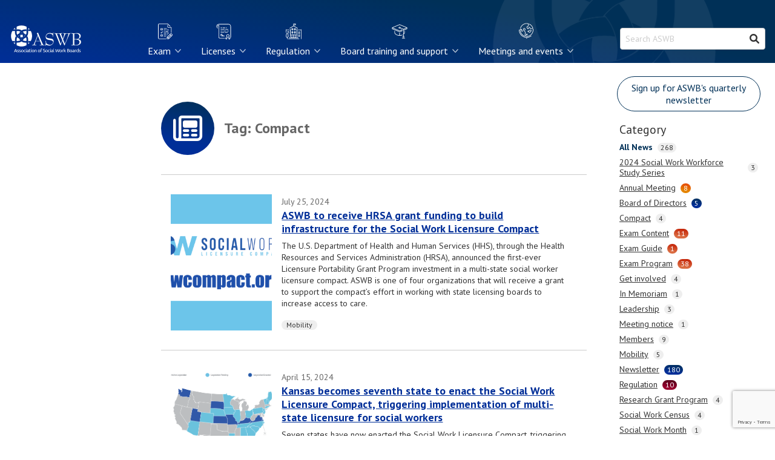

--- FILE ---
content_type: text/html; charset=UTF-8
request_url: https://www.aswb.org/tag/compact/
body_size: 14662
content:
<!DOCTYPE html>
<html lang="en">
<head>
<meta charset="UTF-8">
<meta name="viewport" content="width=device-width, initial-scale=1">
<link rel="profile" href="http://gmpg.org/xfn/11">

<meta name='robots' content='index, follow, max-image-preview:large, max-snippet:-1, max-video-preview:-1' />

	<!-- This site is optimized with the Yoast SEO plugin v26.8 - https://yoast.com/product/yoast-seo-wordpress/ -->
	<title>Compact Archives - Association of Social Work Boards</title>
	<link rel="canonical" href="https://www.aswb.org/tag/compact/" />
	<link rel="next" href="https://www.aswb.org/tag/compact/page/2/" />
	<meta property="og:locale" content="en_US" />
	<meta property="og:type" content="article" />
	<meta property="og:title" content="Compact Archives - Association of Social Work Boards" />
	<meta property="og:url" content="https://www.aswb.org/tag/compact/" />
	<meta property="og:site_name" content="Association of Social Work Boards" />
	<meta property="og:image" content="https://www.aswb.org/wp-content/uploads/2021/05/ASWBKnotBlue.jpg" />
	<meta property="og:image:width" content="280" />
	<meta property="og:image:height" content="280" />
	<meta property="og:image:type" content="image/jpeg" />
	<meta name="twitter:card" content="summary_large_image" />
	<meta name="twitter:site" content="@aswb" />
	<script type="application/ld+json" class="yoast-schema-graph">{"@context":"https://schema.org","@graph":[{"@type":"CollectionPage","@id":"https://www.aswb.org/tag/compact/","url":"https://www.aswb.org/tag/compact/","name":"Compact Archives - Association of Social Work Boards","isPartOf":{"@id":"https://www.aswb.org/#website"},"primaryImageOfPage":{"@id":"https://www.aswb.org/tag/compact/#primaryimage"},"image":{"@id":"https://www.aswb.org/tag/compact/#primaryimage"},"thumbnailUrl":"https://www.aswb.org/wp-content/uploads/2023/06/Social-Work-licensure-compact-IG.png","breadcrumb":{"@id":"https://www.aswb.org/tag/compact/#breadcrumb"},"inLanguage":"en"},{"@type":"ImageObject","inLanguage":"en","@id":"https://www.aswb.org/tag/compact/#primaryimage","url":"https://www.aswb.org/wp-content/uploads/2023/06/Social-Work-licensure-compact-IG.png","contentUrl":"https://www.aswb.org/wp-content/uploads/2023/06/Social-Work-licensure-compact-IG.png","width":4500,"height":4500},{"@type":"BreadcrumbList","@id":"https://www.aswb.org/tag/compact/#breadcrumb","itemListElement":[{"@type":"ListItem","position":1,"name":"Homepage","item":"https://www.aswb.org/"},{"@type":"ListItem","position":2,"name":"Compact"}]},{"@type":"WebSite","@id":"https://www.aswb.org/#website","url":"https://www.aswb.org/","name":"Association of Social Work Boards","description":"","publisher":{"@id":"https://www.aswb.org/#organization"},"potentialAction":[{"@type":"SearchAction","target":{"@type":"EntryPoint","urlTemplate":"https://www.aswb.org/?s={search_term_string}"},"query-input":{"@type":"PropertyValueSpecification","valueRequired":true,"valueName":"search_term_string"}}],"inLanguage":"en"},{"@type":"Organization","@id":"https://www.aswb.org/#organization","name":"Association of Social Work Boards","url":"https://www.aswb.org/","logo":{"@type":"ImageObject","inLanguage":"en","@id":"https://www.aswb.org/#/schema/logo/image/","url":"https://www.aswb.org/wp-content/uploads/2021/05/ASWBKnotBlue.jpg","contentUrl":"https://www.aswb.org/wp-content/uploads/2021/05/ASWBKnotBlue.jpg","width":280,"height":280,"caption":"Association of Social Work Boards"},"image":{"@id":"https://www.aswb.org/#/schema/logo/image/"},"sameAs":["https://www.facebook.com/aswbonline","https://x.com/aswb","https://www.instagram.com/aswbonline/","https://www.pinterest.com/aswbonline/"]}]}</script>
	<!-- / Yoast SEO plugin. -->


<link rel='dns-prefetch' href='//wordpress.livechat.com' />
<link rel='dns-prefetch' href='//www.google.com' />
<link rel="alternate" type="application/rss+xml" title="Association of Social Work Boards &raquo; Feed" href="https://www.aswb.org/feed/" />
<link rel="alternate" type="application/rss+xml" title="Association of Social Work Boards &raquo; Comments Feed" href="https://www.aswb.org/comments/feed/" />
<link rel="alternate" type="application/rss+xml" title="Association of Social Work Boards &raquo; Compact Tag Feed" href="https://www.aswb.org/tag/compact/feed/" />
<style id='wp-img-auto-sizes-contain-inline-css' type='text/css'>
img:is([sizes=auto i],[sizes^="auto," i]){contain-intrinsic-size:3000px 1500px}
/*# sourceURL=wp-img-auto-sizes-contain-inline-css */
</style>
<style id='wp-block-library-inline-css' type='text/css'>
:root{--wp-block-synced-color:#7a00df;--wp-block-synced-color--rgb:122,0,223;--wp-bound-block-color:var(--wp-block-synced-color);--wp-editor-canvas-background:#ddd;--wp-admin-theme-color:#007cba;--wp-admin-theme-color--rgb:0,124,186;--wp-admin-theme-color-darker-10:#006ba1;--wp-admin-theme-color-darker-10--rgb:0,107,160.5;--wp-admin-theme-color-darker-20:#005a87;--wp-admin-theme-color-darker-20--rgb:0,90,135;--wp-admin-border-width-focus:2px}@media (min-resolution:192dpi){:root{--wp-admin-border-width-focus:1.5px}}.wp-element-button{cursor:pointer}:root .has-very-light-gray-background-color{background-color:#eee}:root .has-very-dark-gray-background-color{background-color:#313131}:root .has-very-light-gray-color{color:#eee}:root .has-very-dark-gray-color{color:#313131}:root .has-vivid-green-cyan-to-vivid-cyan-blue-gradient-background{background:linear-gradient(135deg,#00d084,#0693e3)}:root .has-purple-crush-gradient-background{background:linear-gradient(135deg,#34e2e4,#4721fb 50%,#ab1dfe)}:root .has-hazy-dawn-gradient-background{background:linear-gradient(135deg,#faaca8,#dad0ec)}:root .has-subdued-olive-gradient-background{background:linear-gradient(135deg,#fafae1,#67a671)}:root .has-atomic-cream-gradient-background{background:linear-gradient(135deg,#fdd79a,#004a59)}:root .has-nightshade-gradient-background{background:linear-gradient(135deg,#330968,#31cdcf)}:root .has-midnight-gradient-background{background:linear-gradient(135deg,#020381,#2874fc)}:root{--wp--preset--font-size--normal:16px;--wp--preset--font-size--huge:42px}.has-regular-font-size{font-size:1em}.has-larger-font-size{font-size:2.625em}.has-normal-font-size{font-size:var(--wp--preset--font-size--normal)}.has-huge-font-size{font-size:var(--wp--preset--font-size--huge)}.has-text-align-center{text-align:center}.has-text-align-left{text-align:left}.has-text-align-right{text-align:right}.has-fit-text{white-space:nowrap!important}#end-resizable-editor-section{display:none}.aligncenter{clear:both}.items-justified-left{justify-content:flex-start}.items-justified-center{justify-content:center}.items-justified-right{justify-content:flex-end}.items-justified-space-between{justify-content:space-between}.screen-reader-text{border:0;clip-path:inset(50%);height:1px;margin:-1px;overflow:hidden;padding:0;position:absolute;width:1px;word-wrap:normal!important}.screen-reader-text:focus{background-color:#ddd;clip-path:none;color:#444;display:block;font-size:1em;height:auto;left:5px;line-height:normal;padding:15px 23px 14px;text-decoration:none;top:5px;width:auto;z-index:100000}html :where(.has-border-color){border-style:solid}html :where([style*=border-top-color]){border-top-style:solid}html :where([style*=border-right-color]){border-right-style:solid}html :where([style*=border-bottom-color]){border-bottom-style:solid}html :where([style*=border-left-color]){border-left-style:solid}html :where([style*=border-width]){border-style:solid}html :where([style*=border-top-width]){border-top-style:solid}html :where([style*=border-right-width]){border-right-style:solid}html :where([style*=border-bottom-width]){border-bottom-style:solid}html :where([style*=border-left-width]){border-left-style:solid}html :where(img[class*=wp-image-]){height:auto;max-width:100%}:where(figure){margin:0 0 1em}html :where(.is-position-sticky){--wp-admin--admin-bar--position-offset:var(--wp-admin--admin-bar--height,0px)}@media screen and (max-width:600px){html :where(.is-position-sticky){--wp-admin--admin-bar--position-offset:0px}}

/*# sourceURL=wp-block-library-inline-css */
</style><style id='global-styles-inline-css' type='text/css'>
:root{--wp--preset--aspect-ratio--square: 1;--wp--preset--aspect-ratio--4-3: 4/3;--wp--preset--aspect-ratio--3-4: 3/4;--wp--preset--aspect-ratio--3-2: 3/2;--wp--preset--aspect-ratio--2-3: 2/3;--wp--preset--aspect-ratio--16-9: 16/9;--wp--preset--aspect-ratio--9-16: 9/16;--wp--preset--color--black: #000000;--wp--preset--color--cyan-bluish-gray: #abb8c3;--wp--preset--color--white: #ffffff;--wp--preset--color--pale-pink: #f78da7;--wp--preset--color--vivid-red: #cf2e2e;--wp--preset--color--luminous-vivid-orange: #ff6900;--wp--preset--color--luminous-vivid-amber: #fcb900;--wp--preset--color--light-green-cyan: #7bdcb5;--wp--preset--color--vivid-green-cyan: #00d084;--wp--preset--color--pale-cyan-blue: #8ed1fc;--wp--preset--color--vivid-cyan-blue: #0693e3;--wp--preset--color--vivid-purple: #9b51e0;--wp--preset--gradient--vivid-cyan-blue-to-vivid-purple: linear-gradient(135deg,rgb(6,147,227) 0%,rgb(155,81,224) 100%);--wp--preset--gradient--light-green-cyan-to-vivid-green-cyan: linear-gradient(135deg,rgb(122,220,180) 0%,rgb(0,208,130) 100%);--wp--preset--gradient--luminous-vivid-amber-to-luminous-vivid-orange: linear-gradient(135deg,rgb(252,185,0) 0%,rgb(255,105,0) 100%);--wp--preset--gradient--luminous-vivid-orange-to-vivid-red: linear-gradient(135deg,rgb(255,105,0) 0%,rgb(207,46,46) 100%);--wp--preset--gradient--very-light-gray-to-cyan-bluish-gray: linear-gradient(135deg,rgb(238,238,238) 0%,rgb(169,184,195) 100%);--wp--preset--gradient--cool-to-warm-spectrum: linear-gradient(135deg,rgb(74,234,220) 0%,rgb(151,120,209) 20%,rgb(207,42,186) 40%,rgb(238,44,130) 60%,rgb(251,105,98) 80%,rgb(254,248,76) 100%);--wp--preset--gradient--blush-light-purple: linear-gradient(135deg,rgb(255,206,236) 0%,rgb(152,150,240) 100%);--wp--preset--gradient--blush-bordeaux: linear-gradient(135deg,rgb(254,205,165) 0%,rgb(254,45,45) 50%,rgb(107,0,62) 100%);--wp--preset--gradient--luminous-dusk: linear-gradient(135deg,rgb(255,203,112) 0%,rgb(199,81,192) 50%,rgb(65,88,208) 100%);--wp--preset--gradient--pale-ocean: linear-gradient(135deg,rgb(255,245,203) 0%,rgb(182,227,212) 50%,rgb(51,167,181) 100%);--wp--preset--gradient--electric-grass: linear-gradient(135deg,rgb(202,248,128) 0%,rgb(113,206,126) 100%);--wp--preset--gradient--midnight: linear-gradient(135deg,rgb(2,3,129) 0%,rgb(40,116,252) 100%);--wp--preset--font-size--small: 13px;--wp--preset--font-size--medium: 20px;--wp--preset--font-size--large: 36px;--wp--preset--font-size--x-large: 42px;--wp--preset--spacing--20: 0.44rem;--wp--preset--spacing--30: 0.67rem;--wp--preset--spacing--40: 1rem;--wp--preset--spacing--50: 1.5rem;--wp--preset--spacing--60: 2.25rem;--wp--preset--spacing--70: 3.38rem;--wp--preset--spacing--80: 5.06rem;--wp--preset--shadow--natural: 6px 6px 9px rgba(0, 0, 0, 0.2);--wp--preset--shadow--deep: 12px 12px 50px rgba(0, 0, 0, 0.4);--wp--preset--shadow--sharp: 6px 6px 0px rgba(0, 0, 0, 0.2);--wp--preset--shadow--outlined: 6px 6px 0px -3px rgb(255, 255, 255), 6px 6px rgb(0, 0, 0);--wp--preset--shadow--crisp: 6px 6px 0px rgb(0, 0, 0);}:where(.is-layout-flex){gap: 0.5em;}:where(.is-layout-grid){gap: 0.5em;}body .is-layout-flex{display: flex;}.is-layout-flex{flex-wrap: wrap;align-items: center;}.is-layout-flex > :is(*, div){margin: 0;}body .is-layout-grid{display: grid;}.is-layout-grid > :is(*, div){margin: 0;}:where(.wp-block-columns.is-layout-flex){gap: 2em;}:where(.wp-block-columns.is-layout-grid){gap: 2em;}:where(.wp-block-post-template.is-layout-flex){gap: 1.25em;}:where(.wp-block-post-template.is-layout-grid){gap: 1.25em;}.has-black-color{color: var(--wp--preset--color--black) !important;}.has-cyan-bluish-gray-color{color: var(--wp--preset--color--cyan-bluish-gray) !important;}.has-white-color{color: var(--wp--preset--color--white) !important;}.has-pale-pink-color{color: var(--wp--preset--color--pale-pink) !important;}.has-vivid-red-color{color: var(--wp--preset--color--vivid-red) !important;}.has-luminous-vivid-orange-color{color: var(--wp--preset--color--luminous-vivid-orange) !important;}.has-luminous-vivid-amber-color{color: var(--wp--preset--color--luminous-vivid-amber) !important;}.has-light-green-cyan-color{color: var(--wp--preset--color--light-green-cyan) !important;}.has-vivid-green-cyan-color{color: var(--wp--preset--color--vivid-green-cyan) !important;}.has-pale-cyan-blue-color{color: var(--wp--preset--color--pale-cyan-blue) !important;}.has-vivid-cyan-blue-color{color: var(--wp--preset--color--vivid-cyan-blue) !important;}.has-vivid-purple-color{color: var(--wp--preset--color--vivid-purple) !important;}.has-black-background-color{background-color: var(--wp--preset--color--black) !important;}.has-cyan-bluish-gray-background-color{background-color: var(--wp--preset--color--cyan-bluish-gray) !important;}.has-white-background-color{background-color: var(--wp--preset--color--white) !important;}.has-pale-pink-background-color{background-color: var(--wp--preset--color--pale-pink) !important;}.has-vivid-red-background-color{background-color: var(--wp--preset--color--vivid-red) !important;}.has-luminous-vivid-orange-background-color{background-color: var(--wp--preset--color--luminous-vivid-orange) !important;}.has-luminous-vivid-amber-background-color{background-color: var(--wp--preset--color--luminous-vivid-amber) !important;}.has-light-green-cyan-background-color{background-color: var(--wp--preset--color--light-green-cyan) !important;}.has-vivid-green-cyan-background-color{background-color: var(--wp--preset--color--vivid-green-cyan) !important;}.has-pale-cyan-blue-background-color{background-color: var(--wp--preset--color--pale-cyan-blue) !important;}.has-vivid-cyan-blue-background-color{background-color: var(--wp--preset--color--vivid-cyan-blue) !important;}.has-vivid-purple-background-color{background-color: var(--wp--preset--color--vivid-purple) !important;}.has-black-border-color{border-color: var(--wp--preset--color--black) !important;}.has-cyan-bluish-gray-border-color{border-color: var(--wp--preset--color--cyan-bluish-gray) !important;}.has-white-border-color{border-color: var(--wp--preset--color--white) !important;}.has-pale-pink-border-color{border-color: var(--wp--preset--color--pale-pink) !important;}.has-vivid-red-border-color{border-color: var(--wp--preset--color--vivid-red) !important;}.has-luminous-vivid-orange-border-color{border-color: var(--wp--preset--color--luminous-vivid-orange) !important;}.has-luminous-vivid-amber-border-color{border-color: var(--wp--preset--color--luminous-vivid-amber) !important;}.has-light-green-cyan-border-color{border-color: var(--wp--preset--color--light-green-cyan) !important;}.has-vivid-green-cyan-border-color{border-color: var(--wp--preset--color--vivid-green-cyan) !important;}.has-pale-cyan-blue-border-color{border-color: var(--wp--preset--color--pale-cyan-blue) !important;}.has-vivid-cyan-blue-border-color{border-color: var(--wp--preset--color--vivid-cyan-blue) !important;}.has-vivid-purple-border-color{border-color: var(--wp--preset--color--vivid-purple) !important;}.has-vivid-cyan-blue-to-vivid-purple-gradient-background{background: var(--wp--preset--gradient--vivid-cyan-blue-to-vivid-purple) !important;}.has-light-green-cyan-to-vivid-green-cyan-gradient-background{background: var(--wp--preset--gradient--light-green-cyan-to-vivid-green-cyan) !important;}.has-luminous-vivid-amber-to-luminous-vivid-orange-gradient-background{background: var(--wp--preset--gradient--luminous-vivid-amber-to-luminous-vivid-orange) !important;}.has-luminous-vivid-orange-to-vivid-red-gradient-background{background: var(--wp--preset--gradient--luminous-vivid-orange-to-vivid-red) !important;}.has-very-light-gray-to-cyan-bluish-gray-gradient-background{background: var(--wp--preset--gradient--very-light-gray-to-cyan-bluish-gray) !important;}.has-cool-to-warm-spectrum-gradient-background{background: var(--wp--preset--gradient--cool-to-warm-spectrum) !important;}.has-blush-light-purple-gradient-background{background: var(--wp--preset--gradient--blush-light-purple) !important;}.has-blush-bordeaux-gradient-background{background: var(--wp--preset--gradient--blush-bordeaux) !important;}.has-luminous-dusk-gradient-background{background: var(--wp--preset--gradient--luminous-dusk) !important;}.has-pale-ocean-gradient-background{background: var(--wp--preset--gradient--pale-ocean) !important;}.has-electric-grass-gradient-background{background: var(--wp--preset--gradient--electric-grass) !important;}.has-midnight-gradient-background{background: var(--wp--preset--gradient--midnight) !important;}.has-small-font-size{font-size: var(--wp--preset--font-size--small) !important;}.has-medium-font-size{font-size: var(--wp--preset--font-size--medium) !important;}.has-large-font-size{font-size: var(--wp--preset--font-size--large) !important;}.has-x-large-font-size{font-size: var(--wp--preset--font-size--x-large) !important;}
/*# sourceURL=global-styles-inline-css */
</style>

<style id='classic-theme-styles-inline-css' type='text/css'>
/*! This file is auto-generated */
.wp-block-button__link{color:#fff;background-color:#32373c;border-radius:9999px;box-shadow:none;text-decoration:none;padding:calc(.667em + 2px) calc(1.333em + 2px);font-size:1.125em}.wp-block-file__button{background:#32373c;color:#fff;text-decoration:none}
/*# sourceURL=/wp-includes/css/classic-themes.min.css */
</style>
<link rel='stylesheet' id='app.css-css' href='https://www.aswb.org/wp-content/themes/aswb/dist/app.css?ver=1761754972' type='text/css' media='all' />
<link rel='stylesheet' id='print.css-css' href='https://www.aswb.org/wp-content/themes/aswb/dist/print.css?ver=1761754974' type='text/css' media='print' />
<link rel='stylesheet' id='vendor.css-css' href='https://www.aswb.org/wp-content/themes/aswb/dist/3.css?ver=1761754971' type='text/css' media='all' />
<script type="text/javascript" id="text-connect-js-extra">
/* <![CDATA[ */
var textConnect = {"addons":[],"ajax_url":"https://www.aswb.org/wp-admin/admin-ajax.php","visitor":null};
//# sourceURL=text-connect-js-extra
/* ]]> */
</script>
<script type="text/javascript" src="https://www.aswb.org/wp-content/plugins/wp-live-chat-software-for-wordpress/includes/js/textConnect.js?ver=5.0.11" id="text-connect-js"></script>
<script type="text/javascript" src="https://www.aswb.org/wp-includes/js/jquery/jquery.min.js?ver=3.7.1" id="jquery-core-js"></script>
<script type="text/javascript" src="https://www.aswb.org/wp-includes/js/jquery/jquery-migrate.min.js?ver=3.4.1" id="jquery-migrate-js"></script>
<link rel="https://api.w.org/" href="https://www.aswb.org/wp-json/" /><link rel="alternate" title="JSON" type="application/json" href="https://www.aswb.org/wp-json/wp/v2/tags/123" /><link rel="EditURI" type="application/rsd+xml" title="RSD" href="https://www.aswb.org/xmlrpc.php?rsd" />
<meta name="generator" content="WordPress 6.9" />
<!-- Google Tag Manager -->
<script>
(function(w,d,s,l,i){w[l]=w[l]||[];w[l].push({'gtm.start':
new Date().getTime(),event:'gtm.js'});var f=d.getElementsByTagName(s)[0],
j=d.createElement(s),dl=l!='dataLayer'?'&l='+l:'';j.async=true;j.src=
'https://www.googletagmanager.com/gtm.js?id='+i+dl;f.parentNode.insertBefore(j,f);
})(window,document,'script','dataLayer','GTM-WBRSWG2');
</script>
<!-- End Google Tag Manager --><style type="text/css">.recentcomments a{display:inline !important;padding:0 !important;margin:0 !important;}</style><link rel="icon" href="https://www.aswb.org/wp-content/uploads/2021/01/cropped-favicon-32x32.png" sizes="32x32" />
<link rel="icon" href="https://www.aswb.org/wp-content/uploads/2021/01/cropped-favicon-192x192.png" sizes="192x192" />
<link rel="apple-touch-icon" href="https://www.aswb.org/wp-content/uploads/2021/01/cropped-favicon-180x180.png" />
<meta name="msapplication-TileImage" content="https://www.aswb.org/wp-content/uploads/2021/01/cropped-favicon-270x270.png" />
</head>

<body class="archive tag tag-compact tag-123 wp-theme-aswb group-blog hfeed">
<section id="page" class="site">
	<section class="skip-link-section">
		<a class="skip-link screen-reader-text" href="#content">Skip to content</a>
	</section>

	<header class="aswb-header">
  <div class="aswb-header__container">
    <div class="aswb-header__row">

      <!-- LOGO / BRANDING -->
      <div class="aswb-header__cell aswb-header__cell--logo">
        <a class="aswb-header__logo-link" href="https://www.aswb.org/">
          <img
            class="aswb-header__logo"
            src="https://www.aswb.org/wp-content/themes/aswb/lib/img/aswb-logo-white.svg"
            alt="Association of Social Work Boards"
          />
        </a>
      </div>
      <!-- END LOGO / BRANDING -->

      <!-- MAIN NAV -->
      <div class="aswb-header__cell aswb-header__cell--nav">
        <button
          id="aswb-header-menu-button"
          class="aswb-header__menu-button"
          aria-label="header menu"
          aria-haspopup="true"
          aria-controls="aswb-header-nav"
          aria-expanded="false"
        >
          <span class="aswb-header__menu-button-icon fas fa-bars fa-2x" aria-hidden="true"></span>
          <span class="aswb-header__menu-button-icon fas fa-times fa-2x" aria-hidden="true"></span>
        </button>

        <nav id="aswb-header-nav" class="aswb-header__nav" aria-labelledby="aswb-header-menu-button">
          <ul class="aswb-header__nav-list">
                          <li class="aswb-header__nav-item">
                <button
                  id="aswb-mega-menu-1-button"
                  class="aswb-header__nav-link aswb-header__nav-link--has-menu"
                  aria-haspopup="true"
                  aria-controls="aswb-mega-menu-1"
                  aria-expanded="false"
                >
                  <img src="https://www.aswb.org/wp-content/uploads/2020/10/icon-exam.svg" aria-hidden="true" class="aswb-header__nav-link-icon aswb-icon" alt="">
                  <img src="https://www.aswb.org/wp-content/uploads/2020/10/icon-exam-mobile.svg" aria-hidden="true" class="aswb-header__nav-link-icon--mobile aswb-icon" alt="">
                  <span class="aswb-header__nav-link-label">
                    Exam                    <span class="aswb-header__nav-link-label-icon" aria-hidden="true">&gt;</span>
                  </span>
                </button>

                <div id="aswb-mega-menu-1" class="aswb-mega-menu" aria-hidden="true" aria-labelledby="aswb-mega-menu-1-button" role="menu">
                  <div class="aswb-mega-menu__container">
                    <div class="aswb-mega-menu__row">
                      <div class="aswb-mega-menu__row-cell">
                                                <ul class="aswb-mega-menu__nav-list">
                                                    <li class="aswb-mega-menu__nav-item">
                            <a href="https://www.aswb.org/exam/" class="aswb-mega-menu__nav-element aswb-mega-menu__nav-element--link" role="menuitem" role="menuitem">Exam overview</a>                                                      </li>
                                                    <li class="aswb-mega-menu__nav-item">
                            <a href="https://www.aswb.org/exam/getting-ready-for-the-exam/" class="aswb-mega-menu__nav-element aswb-mega-menu__nav-element--link" role="menuitem" role="menuitem">Getting ready for the exam</a>                                                        <ul class="aswb-mega-menu__nav-sublist">
                                                            <li class="aswb-mega-menu__nav-subitem">
                                <a href="https://www.aswb.org/exam/getting-ready-for-the-exam/on-exam-day/" class="aswb-mega-menu__nav-element aswb-mega-menu__nav-element--link" role="menuitem">On exam day</a>                              </li>
                                                            <li class="aswb-mega-menu__nav-subitem">
                                <a href="https://www.aswb.org/exam/exam-appointments/" class="aswb-mega-menu__nav-element aswb-mega-menu__nav-element--link" role="menuitem">Examination appointments</a>                              </li>
                                                            <li class="aswb-mega-menu__nav-subitem">
                                <a href="https://www.aswb.org/exam/exam-security-and-confidentiality/" class="aswb-mega-menu__nav-element aswb-mega-menu__nav-element--link" role="menuitem">Exam security and confidentiality</a>                              </li>
                                                            <li class="aswb-mega-menu__nav-subitem">
                                <a href="https://www.aswb.org/exam/getting-ready-for-the-exam/nonstandard-testing-arrangements/" class="aswb-mega-menu__nav-element aswb-mega-menu__nav-element--link" role="menuitem">Nonstandard testing arrangements</a>                              </li>
                                                            <li class="aswb-mega-menu__nav-subitem">
                                <a href="https://www.aswb.org/exam/getting-ready-for-the-exam/online-practice-test/" class="aswb-mega-menu__nav-element aswb-mega-menu__nav-element--link" role="menuitem">Online Practice Test</a>                              </li>
                                                            <li class="aswb-mega-menu__nav-subitem">
                                <a href="https://www.aswb.org/exam/getting-ready-for-the-exam/aswb-examination-guidebook/" class="aswb-mega-menu__nav-element aswb-mega-menu__nav-element--link" role="menuitem">ASWB Examination Guidebook</a>                              </li>
                                                            <li class="aswb-mega-menu__nav-subitem">
                                <a href="https://www.aswb.org/exam/measuring-social-work-competence/content-outlines/" class="aswb-mega-menu__nav-element aswb-mega-menu__nav-element--link" role="menuitem">Content outlines</a>                              </li>
                                                          </ul>
                                                      </li>
                                                    <li class="aswb-mega-menu__nav-item">
                            <a href="https://www.aswb.org/exam/getting-ready-for-the-exam/exam-materials-for-faculty/" class="aswb-mega-menu__nav-element aswb-mega-menu__nav-element--link" role="menuitem" role="menuitem">Exam resources for educators</a>                                                        <ul class="aswb-mega-menu__nav-sublist">
                                                            <li class="aswb-mega-menu__nav-subitem">
                                <a href="https://www.aswb.org/exam/getting-ready-for-the-exam/exam-materials-for-faculty/educator-guide-to-the-social-work-exams/" class="aswb-mega-menu__nav-element aswb-mega-menu__nav-element--link" role="menuitem">Guide to the Social Work Exams for Educators and Supervisors</a>                              </li>
                                                            <li class="aswb-mega-menu__nav-subitem">
                                <a href="https://www.aswb.org/exam/getting-ready-for-the-exam/exam-materials-for-faculty/educator-training-2/" class="aswb-mega-menu__nav-element aswb-mega-menu__nav-element--link" role="menuitem">Educator training</a>                              </li>
                                                            <li class="aswb-mega-menu__nav-subitem">
                                <a href="https://www.aswb.org/exam/contributing-to-the-conversation/exam-performance-reports-for-social-work-schools-and-programs/" class="aswb-mega-menu__nav-element aswb-mega-menu__nav-element--link" role="menuitem">Exam performance reports</a>                              </li>
                                                          </ul>
                                                      </li>
                                                    <li class="aswb-mega-menu__nav-item">
                            <a href="https://www.aswb.org/exam/exam-scoring/" class="aswb-mega-menu__nav-element aswb-mega-menu__nav-element--link" role="menuitem" role="menuitem">Exam scoring</a>                                                        <ul class="aswb-mega-menu__nav-sublist">
                                                            <li class="aswb-mega-menu__nav-subitem">
                                <a href="https://www.aswb.org/exam/exam-scoring/when-you-pass-the-exam/" class="aswb-mega-menu__nav-element aswb-mega-menu__nav-element--link" role="menuitem">When you pass the exam</a>                              </li>
                                                            <li class="aswb-mega-menu__nav-subitem">
                                <a href="https://www.aswb.org/exam/exam-scoring/if-you-fail-the-exam/" class="aswb-mega-menu__nav-element aswb-mega-menu__nav-element--link" role="menuitem">If you fail the exam</a>                              </li>
                                                            <li class="aswb-mega-menu__nav-subitem">
                                <a href="https://www.aswb.org/licenses/how-to-get-a-license/getting-licensed-in-another-state-or-province/sending-your-exam-results-to-another-state-or-province/" class="aswb-mega-menu__nav-element aswb-mega-menu__nav-element--link" role="menuitem">Sending your exam results to another state or province</a>                              </li>
                                                            <li class="aswb-mega-menu__nav-subitem">
                                <a href="https://www.aswb.org/exam/exam-scoring/exam-pass-rates/" class="aswb-mega-menu__nav-element aswb-mega-menu__nav-element--link" role="menuitem">Exam pass rates</a>                              </li>
                                                            <li class="aswb-mega-menu__nav-subitem">
                                <a href="https://www.aswb.org/exam/contributing-to-the-conversation/" class="aswb-mega-menu__nav-element aswb-mega-menu__nav-element--link" role="menuitem">Understanding pass rates</a>                              </li>
                                                          </ul>
                                                      </li>
                                                  </ul>
                                              </div>
                      <div class="aswb-mega-menu__row-cell">
                                                <ul class="aswb-mega-menu__nav-list">
                          <li class="aswb-mega-menu__nav-item">
                            <div class="aswb-mega-menu__nav-element aswb-mega-menu__nav-element--heading">
                              Featured Links                            </div>
                          </li>
                                                    <li class="aswb-mega-menu__nav-item">
                            <a href="https://www.aswb.org/exam/getting-ready-for-the-exam/aswb-examination-guidebook/" class="aswb-media-object aswb-media-object--link"  role="menuitem">                              <div class="aswb-media-object__media">
                                <div class="aswb-medallion aswb-medallion--orange">
                                  <span class="far fa-file-pdf" aria-hidden="true"></span>
                                </div>
                              </div>
                              <div class="aswb-media-object__content">
                                <div class="aswb-media-object__label">ASWB Examination Guidebook</div>
                                <div class="aswb-media-object__metadata">A comprehensive guide to the social work licensing exams</div>
                              </div>
                            </a>
                          </li>
                                                    <li class="aswb-mega-menu__nav-item">
                            <a href="https://examregistration.aswb.org" class="aswb-media-object aswb-media-object--link" target="_blank" rel="noopener" aria-describedby="new-window-0" role="menuitem">                              <div class="aswb-media-object__media">
                                <div class="aswb-medallion aswb-medallion--orange">
                                  <span class="fas fa-file-signature" aria-hidden="true"></span>
                                </div>
                              </div>
                              <div class="aswb-media-object__content">
                                <div class="aswb-media-object__label">Log into ASWBCentral to register for the exam</div>
                                <div class="aswb-media-object__metadata">Use ASWBCentral to manage your exam registration, scheduling, and exam results</div>
                              </div>
                            </a>
                          </li>
                                                    <li class="aswb-mega-menu__nav-item">
                            <a href="https://www.aswb.org/exam/aswbcentral/" class="aswb-media-object aswb-media-object--link"  role="menuitem">                              <div class="aswb-media-object__media">
                                <div class="aswb-medallion aswb-medallion--orange">
                                  <span class="fa-solid fa-user-shield" aria-hidden="true"></span>
                                </div>
                              </div>
                              <div class="aswb-media-object__content">
                                <div class="aswb-media-object__label">About ASWBCentral</div>
                                <div class="aswb-media-object__metadata">ASWBCentral is a one-stop system for test-takers</div>
                              </div>
                            </a>
                          </li>
                                                    <li class="aswb-mega-menu__nav-item">
                            <a href="https://www.aswb.org/exam/exams-for-the-future-of-social-work/" class="aswb-media-object aswb-media-object--link"  role="menuitem">                              <div class="aswb-media-object__media">
                                <div class="aswb-medallion aswb-medallion--orange">
                                  <span class="fal fa-users" aria-hidden="true"></span>
                                </div>
                              </div>
                              <div class="aswb-media-object__content">
                                <div class="aswb-media-object__label">Exams for the future of social work</div>
                                <div class="aswb-media-object__metadata">ASWB is expanding its research-driven exam development process to update the licensing exams.</div>
                              </div>
                            </a>
                          </li>
                                                  </ul>
                                              </div>
                    </div>
                  </div>
                </div>
              </li>
                          <li class="aswb-header__nav-item">
                <button
                  id="aswb-mega-menu-2-button"
                  class="aswb-header__nav-link aswb-header__nav-link--has-menu"
                  aria-haspopup="true"
                  aria-controls="aswb-mega-menu-2"
                  aria-expanded="false"
                >
                  <img src="https://www.aswb.org/wp-content/uploads/2020/10/icon-licenses.svg" aria-hidden="true" class="aswb-header__nav-link-icon aswb-icon" alt="">
                  <img src="https://www.aswb.org/wp-content/uploads/2020/10/icon-licenses-mobile.svg" aria-hidden="true" class="aswb-header__nav-link-icon--mobile aswb-icon" alt="">
                  <span class="aswb-header__nav-link-label">
                    Licenses                    <span class="aswb-header__nav-link-label-icon" aria-hidden="true">&gt;</span>
                  </span>
                </button>

                <div id="aswb-mega-menu-2" class="aswb-mega-menu" aria-hidden="true" aria-labelledby="aswb-mega-menu-1-button" role="menu">
                  <div class="aswb-mega-menu__container">
                    <div class="aswb-mega-menu__row">
                      <div class="aswb-mega-menu__row-cell">
                                                <ul class="aswb-mega-menu__nav-list">
                                                    <li class="aswb-mega-menu__nav-item">
                            <a href="https://www.aswb.org/licenses/" class="aswb-mega-menu__nav-element aswb-mega-menu__nav-element--link" role="menuitem" role="menuitem">Licenses overview</a>                                                      </li>
                                                    <li class="aswb-mega-menu__nav-item">
                            <a href="https://www.aswb.org/licenses/how-to-get-a-license/" class="aswb-mega-menu__nav-element aswb-mega-menu__nav-element--link" role="menuitem" role="menuitem">How to get a license</a>                                                        <ul class="aswb-mega-menu__nav-sublist">
                                                            <li class="aswb-mega-menu__nav-subitem">
                                <a href="https://www.aswb.org/licenses/how-to-get-a-license/getting-your-first-license/" class="aswb-mega-menu__nav-element aswb-mega-menu__nav-element--link" role="menuitem">Your first license</a>                              </li>
                                                            <li class="aswb-mega-menu__nav-subitem">
                                <a href="https://www.aswb.org/licenses/how-to-get-a-license/getting-licensed-in-another-state-or-province/" class="aswb-mega-menu__nav-element aswb-mega-menu__nav-element--link" role="menuitem">Getting licensed in another state or province</a>                              </li>
                                                            <li class="aswb-mega-menu__nav-subitem">
                                <a href="https://www.aswb.org/regulation/laws-and-regulations-database/" class="aswb-mega-menu__nav-element aswb-mega-menu__nav-element--link" role="menuitem">Laws and regulations database</a>                              </li>
                                                          </ul>
                                                      </li>
                                                    <li class="aswb-mega-menu__nav-item">
                            <a href="https://www.aswb.org/licenses/continuing-competence/" class="aswb-mega-menu__nav-element aswb-mega-menu__nav-element--link" role="menuitem" role="menuitem">Continuing competence</a>                                                        <ul class="aswb-mega-menu__nav-sublist">
                                                            <li class="aswb-mega-menu__nav-subitem">
                                <a href="https://www.aswb.org/licenses/ace-approved-continuing-education/" class="aswb-mega-menu__nav-element aswb-mega-menu__nav-element--link" role="menuitem">ACE: Approved Continuing Education</a>                              </li>
                                                            <li class="aswb-mega-menu__nav-subitem">
                                <a href="https://www.aswb.org/licenses/ace-approved-continuing-education/ace-approval-types/" class="aswb-mega-menu__nav-element aswb-mega-menu__nav-element--link" role="menuitem">Comparing ACE approval types</a>                              </li>
                                                            <li class="aswb-mega-menu__nav-subitem">
                                <a href="https://www.aswb.org/wp-content/uploads/2023/12/ACE-Approved-Providers-12.15.2023.xlsx" class="aswb-mega-menu__nav-element aswb-mega-menu__nav-element--link" target="_blank" rel="noopener" aria-describedby="new-window-0" role="menuitem">Download a list of ACE providers (Excel file)</a>                              </li>
                                                            <li class="aswb-mega-menu__nav-subitem">
                                <a href="https://www.aswb.org/wp-content/uploads/2021/02/approved-courses.xlsx" class="aswb-mega-menu__nav-element aswb-mega-menu__nav-element--link" target="_blank" rel="noopener" aria-describedby="new-window-0" role="menuitem">Download a list of approved courses (Excel file)</a>                              </li>
                                                          </ul>
                                                      </li>
                                                    <li class="aswb-mega-menu__nav-item">
                            <a href="https://www.aswb.org/licenses/protecting-the-public/" class="aswb-mega-menu__nav-element aswb-mega-menu__nav-element--link" role="menuitem" role="menuitem">Protecting the public</a>                                                        <ul class="aswb-mega-menu__nav-sublist">
                                                            <li class="aswb-mega-menu__nav-subitem">
                                <a href="https://www.aswb.org/licenses/protecting-the-public/look-up-license/" class="aswb-mega-menu__nav-element aswb-mega-menu__nav-element--link" role="menuitem">Look up a license</a>                              </li>
                                                            <li class="aswb-mega-menu__nav-subitem">
                                <a href="https://www.aswb.org/licenses/protecting-the-public/public-protection-database/" class="aswb-mega-menu__nav-element aswb-mega-menu__nav-element--link" role="menuitem">Public Protection Database</a>                              </li>
                                                          </ul>
                                                      </li>
                                                    <li class="aswb-mega-menu__nav-item">
                            <a href="https://www.aswb.org/licenses/path-to-licensure/" class="aswb-mega-menu__nav-element aswb-mega-menu__nav-element--link" role="menuitem" role="menuitem">Path to Licensure</a>                                                      </li>
                                                  </ul>
                                              </div>
                      <div class="aswb-mega-menu__row-cell">
                                                <ul class="aswb-mega-menu__nav-list">
                          <li class="aswb-mega-menu__nav-item">
                            <div class="aswb-mega-menu__nav-element aswb-mega-menu__nav-element--heading">
                              Featured Links                            </div>
                          </li>
                                                    <li class="aswb-mega-menu__nav-item">
                            <a href="https://www.aswb.org/licenses/social-work-registry/" class="aswb-media-object aswb-media-object--link"  role="menuitem">                              <div class="aswb-media-object__media">
                                <div class="aswb-medallion aswb-medallion--teal">
                                  <span class="fas fa-clipboard-list" aria-hidden="true"></span>
                                </div>
                              </div>
                              <div class="aswb-media-object__content">
                                <div class="aswb-media-object__label">Social Work Registry</div>
                                <div class="aswb-media-object__metadata">A repository for credentials and a way to verify licenses for social work boards</div>
                              </div>
                            </a>
                          </li>
                                                    <li class="aswb-mega-menu__nav-item">
                            <a href="https://www.aswb.org/licenses/protecting-the-public/look-up-license/" class="aswb-media-object aswb-media-object--link"  role="menuitem">                              <div class="aswb-media-object__media">
                                <div class="aswb-medallion aswb-medallion--teal">
                                  <span class="fas fa-search" aria-hidden="true"></span>
                                </div>
                              </div>
                              <div class="aswb-media-object__content">
                                <div class="aswb-media-object__label">Look up a License</div>
                                <div class="aswb-media-object__metadata">Links for finding the status of a license on the state or provincial website</div>
                              </div>
                            </a>
                          </li>
                                                    <li class="aswb-mega-menu__nav-item">
                            <a href="https://www.aswb.org/licenses/path-to-licensure/" class="aswb-media-object aswb-media-object--link"  role="menuitem">                              <div class="aswb-media-object__media">
                                <div class="aswb-medallion aswb-medallion--teal">
                                  <span class="fas fa-book" aria-hidden="true"></span>
                                </div>
                              </div>
                              <div class="aswb-media-object__content">
                                <div class="aswb-media-object__label">Materials for Educators (Path to Licensure)</div>
                                <div class="aswb-media-object__metadata">Tools to help educators prepare students to get licensed and live licensed</div>
                              </div>
                            </a>
                          </li>
                                                    <li class="aswb-mega-menu__nav-item">
                            <a href="https://www.aswb.org/licenses/ace-approved-continuing-education/" class="aswb-media-object aswb-media-object--link"  role="menuitem">                              <div class="aswb-media-object__media">
                                <div class="aswb-medallion aswb-medallion--teal">
                                  <span class="fas fa-check" aria-hidden="true"></span>
                                </div>
                              </div>
                              <div class="aswb-media-object__content">
                                <div class="aswb-media-object__label">Approved Continuing Education</div>
                                <div class="aswb-media-object__metadata">Quality continuing education for maintaining your license</div>
                              </div>
                            </a>
                          </li>
                                                  </ul>
                                              </div>
                    </div>
                  </div>
                </div>
              </li>
                          <li class="aswb-header__nav-item">
                <button
                  id="aswb-mega-menu-3-button"
                  class="aswb-header__nav-link aswb-header__nav-link--has-menu"
                  aria-haspopup="true"
                  aria-controls="aswb-mega-menu-3"
                  aria-expanded="false"
                >
                  <img src="https://www.aswb.org/wp-content/uploads/2020/10/icon-regulations.svg" aria-hidden="true" class="aswb-header__nav-link-icon aswb-icon" alt="">
                  <img src="https://www.aswb.org/wp-content/uploads/2020/10/icon-regulations-mobile.svg" aria-hidden="true" class="aswb-header__nav-link-icon--mobile aswb-icon" alt="">
                  <span class="aswb-header__nav-link-label">
                    Regulation                    <span class="aswb-header__nav-link-label-icon" aria-hidden="true">&gt;</span>
                  </span>
                </button>

                <div id="aswb-mega-menu-3" class="aswb-mega-menu" aria-hidden="true" aria-labelledby="aswb-mega-menu-1-button" role="menu">
                  <div class="aswb-mega-menu__container">
                    <div class="aswb-mega-menu__row">
                      <div class="aswb-mega-menu__row-cell">
                                                <ul class="aswb-mega-menu__nav-list">
                                                    <li class="aswb-mega-menu__nav-item">
                            <a href="https://www.aswb.org/regulation/" class="aswb-mega-menu__nav-element aswb-mega-menu__nav-element--link" role="menuitem" role="menuitem">Regulation overview</a>                                                        <ul class="aswb-mega-menu__nav-sublist">
                                                            <li class="aswb-mega-menu__nav-subitem">
                                <a href="https://www.aswb.org/regulation/spotlight-on-regulation/" class="aswb-mega-menu__nav-element aswb-mega-menu__nav-element--link" role="menuitem">Spotlight on Regulation</a>                              </li>
                                                            <li class="aswb-mega-menu__nav-subitem">
                                <a href="https://www.aswb.org/regulation/joining-a-regulatory-board/" class="aswb-mega-menu__nav-element aswb-mega-menu__nav-element--link" role="menuitem">Joining a regulatory board</a>                              </li>
                                                          </ul>
                                                      </li>
                                                    <li class="aswb-mega-menu__nav-item">
                            <a href="https://www.aswb.org/regulation/research/" class="aswb-mega-menu__nav-element aswb-mega-menu__nav-element--link" role="menuitem" role="menuitem">Regulatory research</a>                                                        <ul class="aswb-mega-menu__nav-sublist">
                                                            <li class="aswb-mega-menu__nav-subitem">
                                <a href="https://www.aswb.org/regulation/research/licensure-by-endorsement-resources/" class="aswb-mega-menu__nav-element aswb-mega-menu__nav-element--link" role="menuitem">Licensure by endorsement resources</a>                              </li>
                                                            <li class="aswb-mega-menu__nav-subitem">
                                <a href="https://www.aswb.org/regulation/research/enforcement-resources/" class="aswb-mega-menu__nav-element aswb-mega-menu__nav-element--link" role="menuitem">Licensing and regulatory enforcement resources</a>                              </li>
                                                            <li class="aswb-mega-menu__nav-subitem">
                                <a href="https://www.aswb.org/regulation/research/supervision-resources/" class="aswb-mega-menu__nav-element aswb-mega-menu__nav-element--link" role="menuitem">Social work supervision resources</a>                              </li>
                                                          </ul>
                                                      </li>
                                                    <li class="aswb-mega-menu__nav-item">
                            <a href="https://www.aswb.org/regulation/research/legislative-updates/" class="aswb-mega-menu__nav-element aswb-mega-menu__nav-element--link" role="menuitem" role="menuitem">Legislative updates</a>                                                        <ul class="aswb-mega-menu__nav-sublist">
                                                            <li class="aswb-mega-menu__nav-subitem">
                                <a href="https://www.aswb.org/regulation/research/legislative-resources/" class="aswb-mega-menu__nav-element aswb-mega-menu__nav-element--link" role="menuitem">Legislative resources</a>                              </li>
                                                          </ul>
                                                      </li>
                                                    <li class="aswb-mega-menu__nav-item">
                            <a href="https://www.aswb.org/regulation/regulation-resources-for-faculty/" class="aswb-mega-menu__nav-element aswb-mega-menu__nav-element--link" role="menuitem" role="menuitem">Regulation resources for faculty</a>                                                      </li>
                                                  </ul>
                                              </div>
                      <div class="aswb-mega-menu__row-cell">
                                                <ul class="aswb-mega-menu__nav-list">
                          <li class="aswb-mega-menu__nav-item">
                            <div class="aswb-mega-menu__nav-element aswb-mega-menu__nav-element--heading">
                              Featured Links                            </div>
                          </li>
                                                    <li class="aswb-mega-menu__nav-item">
                            <a href="https://www.aswb.org/regulation/spotlight-on-regulation/" class="aswb-media-object aswb-media-object--link"  role="menuitem">                              <div class="aswb-media-object__media">
                                <div class="aswb-medallion aswb-medallion--red">
                                  <span class="fal fa-arrow-alt-right" aria-hidden="true"></span>
                                </div>
                              </div>
                              <div class="aswb-media-object__content">
                                <div class="aswb-media-object__label">Spotlight on Regulation</div>
                                <div class="aswb-media-object__metadata">Download a free compilation of regulation data</div>
                              </div>
                            </a>
                          </li>
                                                    <li class="aswb-mega-menu__nav-item">
                            <a href="https://www.aswb.org/regulation/model-social-work-practice-act/" class="aswb-media-object aswb-media-object--link"  role="menuitem">                              <div class="aswb-media-object__media">
                                <div class="aswb-medallion aswb-medallion--red">
                                  <span class="far fa-file-pdf" aria-hidden="true"></span>
                                </div>
                              </div>
                              <div class="aswb-media-object__content">
                                <div class="aswb-media-object__label">Model Social Work Practice Act</div>
                                <div class="aswb-media-object__metadata">ASWB's model law offers regulators a guide to best practices in regulation</div>
                              </div>
                            </a>
                          </li>
                                                    <li class="aswb-mega-menu__nav-item">
                            <a href="https://www.aswb.org/regulation/laws-and-regulations-database/" class="aswb-media-object aswb-media-object--link"  role="menuitem">                              <div class="aswb-media-object__media">
                                <div class="aswb-medallion aswb-medallion--red">
                                  <span class="far fa-database" aria-hidden="true"></span>
                                </div>
                              </div>
                              <div class="aswb-media-object__content">
                                <div class="aswb-media-object__label">Laws and regulations database</div>
                                <div class="aswb-media-object__metadata">Explore a database of social work laws and regulations</div>
                              </div>
                            </a>
                          </li>
                                                  </ul>
                                              </div>
                    </div>
                  </div>
                </div>
              </li>
                          <li class="aswb-header__nav-item">
                <button
                  id="aswb-mega-menu-4-button"
                  class="aswb-header__nav-link aswb-header__nav-link--has-menu"
                  aria-haspopup="true"
                  aria-controls="aswb-mega-menu-4"
                  aria-expanded="false"
                >
                  <img src="https://www.aswb.org/wp-content/uploads/2020/10/icons-training.svg" aria-hidden="true" class="aswb-header__nav-link-icon aswb-icon" alt="">
                  <img src="https://www.aswb.org/wp-content/uploads/2020/10/icons-training-mobile.svg" aria-hidden="true" class="aswb-header__nav-link-icon--mobile aswb-icon" alt="">
                  <span class="aswb-header__nav-link-label">
                    Board training and support                    <span class="aswb-header__nav-link-label-icon" aria-hidden="true">&gt;</span>
                  </span>
                </button>

                <div id="aswb-mega-menu-4" class="aswb-mega-menu" aria-hidden="true" aria-labelledby="aswb-mega-menu-1-button" role="menu">
                  <div class="aswb-mega-menu__container">
                    <div class="aswb-mega-menu__row">
                      <div class="aswb-mega-menu__row-cell">
                                                <ul class="aswb-mega-menu__nav-list">
                                                    <li class="aswb-mega-menu__nav-item">
                            <a href="https://www.aswb.org/board-training-support/" class="aswb-mega-menu__nav-element aswb-mega-menu__nav-element--link" role="menuitem" role="menuitem">Board training and support overview</a>                                                      </li>
                                                    <li class="aswb-mega-menu__nav-item">
                            <a href="https://www.aswb.org/board-training-support/board-services/" class="aswb-mega-menu__nav-element aswb-mega-menu__nav-element--link" role="menuitem" role="menuitem">Board services</a>                                                        <ul class="aswb-mega-menu__nav-sublist">
                                                            <li class="aswb-mega-menu__nav-subitem">
                                <a href="https://www.aswb.org/board-training-support/board-consultation/" class="aswb-mega-menu__nav-element aswb-mega-menu__nav-element--link" role="menuitem">Board consultation</a>                              </li>
                                                            <li class="aswb-mega-menu__nav-subitem">
                                <a href="https://www.aswb.org/regulation/research/" class="aswb-mega-menu__nav-element aswb-mega-menu__nav-element--link" role="menuitem">Regulatory research</a>                              </li>
                                                          </ul>
                                                      </li>
                                                    <li class="aswb-mega-menu__nav-item">
                            <a href="https://www.aswb.org/board-training-support/training-for-aswb-members/" class="aswb-mega-menu__nav-element aswb-mega-menu__nav-element--link" role="menuitem" role="menuitem">Training for ASWB members</a>                                                        <ul class="aswb-mega-menu__nav-sublist">
                                                            <li class="aswb-mega-menu__nav-subitem">
                                <a href="https://www.aswb.org/board-training-support/education-meeting/" class="aswb-mega-menu__nav-element aswb-mega-menu__nav-element--link" role="menuitem">Education meeting</a>                              </li>
                                                            <li class="aswb-mega-menu__nav-subitem">
                                <a href="https://www.aswb.org/event-category/training/" class="aswb-mega-menu__nav-element aswb-mega-menu__nav-element--link" target="_blank" rel="noopener" aria-describedby="new-window-0" role="menuitem">Upcoming trainings</a>                              </li>
                                                          </ul>
                                                      </li>
                                                  </ul>
                                              </div>
                      <div class="aswb-mega-menu__row-cell">
                                                <ul class="aswb-mega-menu__nav-list">
                          <li class="aswb-mega-menu__nav-item">
                            <div class="aswb-mega-menu__nav-element aswb-mega-menu__nav-element--heading">
                              Featured Links                            </div>
                          </li>
                                                    <li class="aswb-mega-menu__nav-item">
                            <a href="https://www.aswb.org/get-involved/" class="aswb-media-object aswb-media-object--link"  role="menuitem">                              <div class="aswb-media-object__media">
                                <div class="aswb-medallion aswb-medallion--blue">
                                  <span class="fas fa-users" aria-hidden="true"></span>
                                </div>
                              </div>
                              <div class="aswb-media-object__content">
                                <div class="aswb-media-object__label">Get involved</div>
                                <div class="aswb-media-object__metadata">Learn more about volunteering with ASWB</div>
                              </div>
                            </a>
                          </li>
                                                  </ul>
                                              </div>
                    </div>
                  </div>
                </div>
              </li>
                          <li class="aswb-header__nav-item">
                <button
                  id="aswb-mega-menu-5-button"
                  class="aswb-header__nav-link aswb-header__nav-link--has-menu"
                  aria-haspopup="true"
                  aria-controls="aswb-mega-menu-5"
                  aria-expanded="false"
                >
                  <img src="https://www.aswb.org/wp-content/uploads/2020/10/icon-globe.svg" aria-hidden="true" class="aswb-header__nav-link-icon aswb-icon" alt="">
                  <img src="https://www.aswb.org/wp-content/uploads/2020/10/icon-globe-mobile.svg" aria-hidden="true" class="aswb-header__nav-link-icon--mobile aswb-icon" alt="">
                  <span class="aswb-header__nav-link-label">
                    Meetings and events                    <span class="aswb-header__nav-link-label-icon" aria-hidden="true">&gt;</span>
                  </span>
                </button>

                <div id="aswb-mega-menu-5" class="aswb-mega-menu" aria-hidden="true" aria-labelledby="aswb-mega-menu-1-button" role="menu">
                  <div class="aswb-mega-menu__container">
                    <div class="aswb-mega-menu__row">
                      <div class="aswb-mega-menu__row-cell">
                                                <ul class="aswb-mega-menu__nav-list">
                                                    <li class="aswb-mega-menu__nav-item">
                            <a href="https://www.aswb.org/meetings-events/" class="aswb-mega-menu__nav-element aswb-mega-menu__nav-element--link" role="menuitem" role="menuitem">Meetings and events overview</a>                                                        <ul class="aswb-mega-menu__nav-sublist">
                                                            <li class="aswb-mega-menu__nav-subitem">
                                <a href="https://www.aswb.org/meetings-events/expectations-for-meeting-conduct/" class="aswb-mega-menu__nav-element aswb-mega-menu__nav-element--link" role="menuitem">Expectations for meeting conduct</a>                              </li>
                                                          </ul>
                                                      </li>
                                                    <li class="aswb-mega-menu__nav-item">
                            <a href="https://www.aswb.org/meetings-events/annual-meeting-of-the-delegate-assembly/" class="aswb-mega-menu__nav-element aswb-mega-menu__nav-element--link" role="menuitem" role="menuitem">Annual Meeting of the Delegate Assembly</a>                                                      </li>
                                                    <li class="aswb-mega-menu__nav-item">
                            <a href="https://www.aswb.org/board-training-support/education-meeting/" class="aswb-mega-menu__nav-element aswb-mega-menu__nav-element--link" role="menuitem" role="menuitem">Education meeting</a>                                                      </li>
                                                  </ul>
                                              </div>
                      <div class="aswb-mega-menu__row-cell">
                                                <ul class="aswb-mega-menu__nav-list">
                          <li class="aswb-mega-menu__nav-item">
                            <div class="aswb-mega-menu__nav-element aswb-mega-menu__nav-element--heading">
                              Featured Links                            </div>
                          </li>
                                                    <li class="aswb-mega-menu__nav-item">
                            <a href="https://www.aswb.org/meetings-events/events/" class="aswb-media-object aswb-media-object--link"  role="menuitem">                              <div class="aswb-media-object__media">
                                <div class="aswb-medallion aswb-medallion--gold">
                                  <span class="fas far fa-calendar-alt" aria-hidden="true"></span>
                                </div>
                              </div>
                              <div class="aswb-media-object__content">
                                <div class="aswb-media-object__label">Calendar of meetings and events</div>
                                <div class="aswb-media-object__metadata">ASWB committee meetings, trainings, and other events</div>
                              </div>
                            </a>
                          </li>
                                                    <li class="aswb-mega-menu__nav-item">
                            <a href="https://www.aswb.org/get-involved/committees/" class="aswb-media-object aswb-media-object--link"  role="menuitem">                              <div class="aswb-media-object__media">
                                <div class="aswb-medallion aswb-medallion--blue">
                                  <span class="far fa-hand-paper" aria-hidden="true"></span>
                                </div>
                              </div>
                              <div class="aswb-media-object__content">
                                <div class="aswb-media-object__label">Volunteer with ASWB</div>
                                <div class="aswb-media-object__metadata">Complete the committee interest form to volunteer with ASWB</div>
                              </div>
                            </a>
                          </li>
                                                  </ul>
                                              </div>
                    </div>
                  </div>
                </div>
              </li>
                      </ul>
        </nav>
      </div>
      <!-- END MAIN NAV -->

      <!-- SEARCH -->
      <div class="aswb-header__cell aswb-header__cell--search">
        <form action="/" method="get" class="aswb-header__search">
  <input
    type="text"
    class="aswb-header__search-input"
    name="s"
    placeholder="Search ASWB"
    value=""
    aria-label="Enter text to search"
  >
  <button class="aswb-header__search-button" type="submit" aria-label="Execute your search">
    <span class="fas fa-search" aria-hidden="true"></span>
  </button>
</form>      </div>
      <!-- END SEARCH -->

      
    </div>
  </div>
</header>
	<section class="header-print-only">
		<img
			class="aswb-header__logo"
			src="https://www.aswb.org/wp-content/themes/aswb/lib/img/aswb-logo.svg"
			alt="Association of Social Work Boards"
		/>
	</section>

	<div id="content" class="site-content">
<main class="aswb-layout__main">
	<div class="aswb-layout__row aswb-layout__row--white">
		<div class="aswb-layout__container">
			<div class="aswb-layout__article-grid">
				<div class="aswb-layout__article-content">
					<article class="aswb-layout__article">
						<div class="aswb-title-object">
							<div class="aswb-medallion aswb-medallion--xlarge aswb-medallion--blue">
								<span class="far fa-newspaper" aria-hidden="true"></span>
							</div>
							<div class="aswb-title-object__title">
								<!--p style="margin: 0 0 0.5rem;">
									<a href="https://www.aswb.org/news/">
										<span class="fal fa-chevron-left fa-sm" style="margin-right: 5px;" aria-hidden="true"></span>
										All News									</a>
								</p-->
                                <h2>Tag: <span>Compact</span></h2>
							</div>
						</div>
						<ul class="aswb-card-list aswb-card-list--bottom-border">
						
<li class="aswb-card-list__item">
  <div class="aswb-card aswb-card--small aswb-card--column aswb-card--clean">
    <div class="aswb-card__content-cell">
      <div class="aswb-card__title-cell">
        <div class="aswb-card__heading-cell">
          <div class="aswb-card__subhead">
            July 25, 2024          </div>
          <a id="excerpt-title-20070" class="aswb-card__heading aswb-card__heading--link" href="https://www.aswb.org/hrsa-grant/">
            ASWB to receive HRSA grant funding to build infrastructure for the Social Work Licensure Compact          </a>
        </div>
      </div>
      <div class="aswb-card__body-cell">
        The U.S. Department of Health and Human Services (HHS), through the Health Resources and Services Administration (HRSA), announced the first-ever Licensure Portability Grant Program investment in a multi-state social worker licensure compact. ASWB is one of four organizations that will receive a grant to support the compact’s effort in working with state licensing boards to increase access to care.      </div>
            <div class="aswb-tag__group">
         
        <a class="aswb-tag aswb-tag--link aswb-tag--gray" href="https://www.aswb.org/category/mobility/">
          Mobility        </a>
              </div>
          </div>
        <div class="aswb-card__image-cell">
      <img width="4500" height="4500" src="https://www.aswb.org/wp-content/uploads/2023/06/Social-Work-licensure-compact-IG.png" class="aswb-card__image wp-post-image" alt="" decoding="async" fetchpriority="high" srcset="https://www.aswb.org/wp-content/uploads/2023/06/Social-Work-licensure-compact-IG.png 4500w, https://www.aswb.org/wp-content/uploads/2023/06/Social-Work-licensure-compact-IG-300x300.png 300w, https://www.aswb.org/wp-content/uploads/2023/06/Social-Work-licensure-compact-IG-1024x1024.png 1024w, https://www.aswb.org/wp-content/uploads/2023/06/Social-Work-licensure-compact-IG-150x150.png 150w, https://www.aswb.org/wp-content/uploads/2023/06/Social-Work-licensure-compact-IG-768x768.png 768w, https://www.aswb.org/wp-content/uploads/2023/06/Social-Work-licensure-compact-IG-1536x1536.png 1536w, https://www.aswb.org/wp-content/uploads/2023/06/Social-Work-licensure-compact-IG-2048x2048.png 2048w, https://www.aswb.org/wp-content/uploads/2023/06/Social-Work-licensure-compact-IG-1400x1400.png 1400w, https://www.aswb.org/wp-content/uploads/2023/06/Social-Work-licensure-compact-IG-900x900.png 900w, https://www.aswb.org/wp-content/uploads/2023/06/Social-Work-licensure-compact-IG-600x600.png 600w, https://www.aswb.org/wp-content/uploads/2023/06/Social-Work-licensure-compact-IG-100x100.png 100w" sizes="(max-width: 4500px) 100vw, 4500px" />    </div>
          </div>
</li>
<li class="aswb-card-list__item">
  <div class="aswb-card aswb-card--small aswb-card--column aswb-card--clean">
    <div class="aswb-card__content-cell">
      <div class="aswb-card__title-cell">
        <div class="aswb-card__heading-cell">
          <div class="aswb-card__subhead">
            April 15, 2024          </div>
          <a id="excerpt-title-19649" class="aswb-card__heading aswb-card__heading--link" href="https://www.aswb.org/compact-reaches-seven-states/">
            Kansas becomes seventh state to enact the Social Work Licensure Compact, triggering implementation of multi-state licensure for social workers          </a>
        </div>
      </div>
      <div class="aswb-card__body-cell">
        Seven states have now enacted the Social Work Licensure Compact, triggering the implementation of multi-state licensure for social workers.      </div>
            <div class="aswb-tag__group">
         
        <a class="aswb-tag aswb-tag--link aswb-tag--gray" href="https://www.aswb.org/category/compact/">
          Compact        </a>
              </div>
          </div>
        <div class="aswb-card__image-cell">
      <img width="987" height="829" src="https://www.aswb.org/wp-content/uploads/2024/04/Screenshot-2024-04-15-at-08-59-44-Compact-Map-–-Social-Work-Licensure-Compact.png" class="aswb-card__image wp-post-image" alt="Map of U.S. states and territories showing the status of the social work licensure compact legislation. Washington state, Utah, South Dakota, Kansas, Missouri, Kentucky and Virginia are shown in dark blue because they have adopted the compact. Arizona, Colorado, Nebraska, Minnesota, Iowa, Illinois, Ohio, Pennsylvania, New Jersey, Connecticut, Rhode Island, Vermont, New Hampshire, Maine, North Carolina, South Carolina, Tennessee, Georgia, Alabama and Louisiana are shown in light blue to indicate that compact legislation has been introduced in the legislature. The remainder of the states and territories are gray, indicating no action on the compact has been taken." decoding="async" srcset="https://www.aswb.org/wp-content/uploads/2024/04/Screenshot-2024-04-15-at-08-59-44-Compact-Map-–-Social-Work-Licensure-Compact.png 987w, https://www.aswb.org/wp-content/uploads/2024/04/Screenshot-2024-04-15-at-08-59-44-Compact-Map-–-Social-Work-Licensure-Compact-300x252.png 300w, https://www.aswb.org/wp-content/uploads/2024/04/Screenshot-2024-04-15-at-08-59-44-Compact-Map-–-Social-Work-Licensure-Compact-768x645.png 768w, https://www.aswb.org/wp-content/uploads/2024/04/Screenshot-2024-04-15-at-08-59-44-Compact-Map-–-Social-Work-Licensure-Compact-900x756.png 900w, https://www.aswb.org/wp-content/uploads/2024/04/Screenshot-2024-04-15-at-08-59-44-Compact-Map-–-Social-Work-Licensure-Compact-600x504.png 600w" sizes="(max-width: 987px) 100vw, 987px" />    </div>
          </div>
</li>
<li class="aswb-card-list__item">
  <div class="aswb-card aswb-card--small aswb-card--column aswb-card--clean">
    <div class="aswb-card__content-cell">
      <div class="aswb-card__title-cell">
        <div class="aswb-card__heading-cell">
          <div class="aswb-card__subhead">
            June 26, 2023          </div>
          <a id="excerpt-title-18413" class="aswb-card__heading aswb-card__heading--link" href="https://www.aswb.org/social-work-licensure-compact-makes-progress-in-2023-legislative-sessions/">
            Social Work Licensure Compact makes progress in 2023 legislative sessions          </a>
        </div>
      </div>
      <div class="aswb-card__body-cell">
        Social Work Licensure Compact bills were introduced in 10 states in 2023. The bill was passed by both houses in one state, and bills are pending in several others.      </div>
            <div class="aswb-tag__group">
         
        <a class="aswb-tag aswb-tag--link aswb-tag--blue" href="https://www.aswb.org/category/newsletter/">
          Newsletter        </a>
              </div>
          </div>
        <div class="aswb-card__image-cell">
      <img width="4500" height="4500" src="https://www.aswb.org/wp-content/uploads/2023/06/Social-Work-licensure-compact-IG.png" class="aswb-card__image wp-post-image" alt="" decoding="async" srcset="https://www.aswb.org/wp-content/uploads/2023/06/Social-Work-licensure-compact-IG.png 4500w, https://www.aswb.org/wp-content/uploads/2023/06/Social-Work-licensure-compact-IG-300x300.png 300w, https://www.aswb.org/wp-content/uploads/2023/06/Social-Work-licensure-compact-IG-1024x1024.png 1024w, https://www.aswb.org/wp-content/uploads/2023/06/Social-Work-licensure-compact-IG-150x150.png 150w, https://www.aswb.org/wp-content/uploads/2023/06/Social-Work-licensure-compact-IG-768x768.png 768w, https://www.aswb.org/wp-content/uploads/2023/06/Social-Work-licensure-compact-IG-1536x1536.png 1536w, https://www.aswb.org/wp-content/uploads/2023/06/Social-Work-licensure-compact-IG-2048x2048.png 2048w, https://www.aswb.org/wp-content/uploads/2023/06/Social-Work-licensure-compact-IG-1400x1400.png 1400w, https://www.aswb.org/wp-content/uploads/2023/06/Social-Work-licensure-compact-IG-900x900.png 900w, https://www.aswb.org/wp-content/uploads/2023/06/Social-Work-licensure-compact-IG-600x600.png 600w, https://www.aswb.org/wp-content/uploads/2023/06/Social-Work-licensure-compact-IG-100x100.png 100w" sizes="(max-width: 4500px) 100vw, 4500px" />    </div>
          </div>
</li>
<li class="aswb-card-list__item">
  <div class="aswb-card aswb-card--small aswb-card--column aswb-card--clean">
    <div class="aswb-card__content-cell">
      <div class="aswb-card__title-cell">
        <div class="aswb-card__heading-cell">
          <div class="aswb-card__subhead">
            April 10, 2023          </div>
          <a id="excerpt-title-18219" class="aswb-card__heading aswb-card__heading--link" href="https://www.aswb.org/pathways-to-portability-and-mobility/">
            Pathways to portability and mobility          </a>
        </div>
      </div>
      <div class="aswb-card__body-cell">
        Mobility and portability are here to stay, and the regulatory community must consider and embrace models used to address social work practice through technology and otherwise.      </div>
            <div class="aswb-tag__group">
         
        <a class="aswb-tag aswb-tag--link aswb-tag--blue" href="https://www.aswb.org/category/newsletter/">
          Newsletter        </a>
              </div>
          </div>
        <div class="aswb-card__image-cell">
      <img width="806" height="806" src="https://www.aswb.org/wp-content/uploads/2023/04/Connection-graphic.png" class="aswb-card__image wp-post-image" alt="Single line drawing of three people connected in a looping circle" decoding="async" loading="lazy" srcset="https://www.aswb.org/wp-content/uploads/2023/04/Connection-graphic.png 806w, https://www.aswb.org/wp-content/uploads/2023/04/Connection-graphic-300x300.png 300w, https://www.aswb.org/wp-content/uploads/2023/04/Connection-graphic-150x150.png 150w, https://www.aswb.org/wp-content/uploads/2023/04/Connection-graphic-768x768.png 768w, https://www.aswb.org/wp-content/uploads/2023/04/Connection-graphic-600x600.png 600w, https://www.aswb.org/wp-content/uploads/2023/04/Connection-graphic-100x100.png 100w" sizes="auto, (max-width: 806px) 100vw, 806px" />    </div>
          </div>
</li>
<li class="aswb-card-list__item">
  <div class="aswb-card aswb-card--small aswb-card--column aswb-card--clean">
    <div class="aswb-card__content-cell">
      <div class="aswb-card__title-cell">
        <div class="aswb-card__heading-cell">
          <div class="aswb-card__subhead">
            February 27, 2023          </div>
          <a id="excerpt-title-18093" class="aswb-card__heading aswb-card__heading--link" href="https://www.aswb.org/compact-language-finalized/">
            Compact language finalized          </a>
        </div>
      </div>
      <div class="aswb-card__body-cell">
        The Council of State Governments and partners have announced that language is finalized for the Social Work Licensure Compact. The compact must be enacted into state law by at least seven states. At that time, the Social Work Compact Commission will be created and additional infrastructure established, and then multistate licenses will begin to be issued.      </div>
            <div class="aswb-tag__group">
         
        <a class="aswb-tag aswb-tag--link aswb-tag--gray" href="https://www.aswb.org/category/compact/">
          Compact        </a>
              </div>
          </div>
          </div>
</li>
<li class="aswb-card-list__item">
  <div class="aswb-card aswb-card--small aswb-card--column aswb-card--clean">
    <div class="aswb-card__content-cell">
      <div class="aswb-card__title-cell">
        <div class="aswb-card__heading-cell">
          <div class="aswb-card__subhead">
            December 21, 2022          </div>
          <a id="excerpt-title-17649" class="aswb-card__heading aswb-card__heading--link" href="https://www.aswb.org/social-work-compact-update/">
            Social work compact update          </a>
        </div>
      </div>
      <div class="aswb-card__body-cell">
        ASWB and CSG are encouraged by the progress made in 2022 toward a final compact and expect to have a draft ready for states in the first quarter of 2023. This means that the compact legislation will not have an opportunity to be considered in some states during 2023 legislative sessions.       </div>
            <div class="aswb-tag__group">
         
        <a class="aswb-tag aswb-tag--link aswb-tag--gray" href="https://www.aswb.org/category/mobility/">
          Mobility        </a>
         
        <a class="aswb-tag aswb-tag--link aswb-tag--blue" href="https://www.aswb.org/category/newsletter/">
          Newsletter        </a>
              </div>
          </div>
          </div>
</li>
<li class="aswb-card-list__item">
  <div class="aswb-card aswb-card--small aswb-card--column aswb-card--clean">
    <div class="aswb-card__content-cell">
      <div class="aswb-card__title-cell">
        <div class="aswb-card__heading-cell">
          <div class="aswb-card__subhead">
            August 30, 2022          </div>
          <a id="excerpt-title-16941" class="aswb-card__heading aswb-card__heading--link" href="https://www.aswb.org/engaging-with-aswb-compacts/">
            Engaging with ASWB: Compacts          </a>
        </div>
      </div>
      <div class="aswb-card__body-cell">
        <p>Staff from the Council of State Governments gave ASWB members an up-close and detailed review of the draft compact legislation.</p>
      </div>
            <div class="aswb-tag__group">
         
        <a class="aswb-tag aswb-tag--link aswb-tag--blue" href="https://www.aswb.org/category/newsletter/">
          Newsletter        </a>
              </div>
          </div>
          </div>
</li>
<li class="aswb-card-list__item">
  <div class="aswb-card aswb-card--small aswb-card--column aswb-card--clean">
    <div class="aswb-card__content-cell">
      <div class="aswb-card__title-cell">
        <div class="aswb-card__heading-cell">
          <div class="aswb-card__subhead">
            July 13, 2022          </div>
          <a id="excerpt-title-16717" class="aswb-card__heading aswb-card__heading--link" href="https://www.aswb.org/compact-draft-language-available-for-comment/">
            Compact draft language available for comment          </a>
        </div>
      </div>
      <div class="aswb-card__body-cell">
        <p>ASWB is excited to announce that the draft language for the social work compact is ready for review! The draft language has been under development for more than 18 months and involved representatives from ASWB, the Clinical Social Work Association (CSWA), the National Association of Social Workers (NASW), and other stakeholders in the profession serving [&hellip;]</p>
      </div>
            <div class="aswb-tag__group">
         
        <a class="aswb-tag aswb-tag--link aswb-tag--gray" href="https://www.aswb.org/category/mobility/">
          Mobility        </a>
              </div>
          </div>
          </div>
</li>
<li class="aswb-card-list__item">
  <div class="aswb-card aswb-card--small aswb-card--column aswb-card--clean">
    <div class="aswb-card__content-cell">
      <div class="aswb-card__title-cell">
        <div class="aswb-card__heading-cell">
          <div class="aswb-card__subhead">
            February 25, 2022          </div>
          <a id="excerpt-title-13723" class="aswb-card__heading aswb-card__heading--link" href="https://www.aswb.org/update-on-the-social-work-licensing-compact/">
            Update on the social work licensing compact          </a>
        </div>
      </div>
      <div class="aswb-card__body-cell">
        <p>After the compact kickoff meeting in May 2021, the Council of State Governments and the Association of Social Work Boards developed and convened the Technical Assistance Group. The group included state legislators, members and administrators of state social work boards, licensees, educators, attorneys, and other stakeholders. The group met regularly and reviewed state licensure policies, [&hellip;]</p>
      </div>
            <div class="aswb-tag__group">
         
        <a class="aswb-tag aswb-tag--link aswb-tag--blue" href="https://www.aswb.org/category/newsletter/">
          Newsletter        </a>
              </div>
          </div>
          </div>
</li>
<li class="aswb-card-list__item">
  <div class="aswb-card aswb-card--small aswb-card--column aswb-card--clean">
    <div class="aswb-card__content-cell">
      <div class="aswb-card__title-cell">
        <div class="aswb-card__heading-cell">
          <div class="aswb-card__subhead">
            June 25, 2021          </div>
          <a id="excerpt-title-8151" class="aswb-card__heading aswb-card__heading--link" href="https://www.aswb.org/council-of-state-governments-kicks-off-social-work-licensing-compact-project-with-informational-session/">
            Council of State Governments kicks off social work licensing compact project with informational session          </a>
        </div>
      </div>
      <div class="aswb-card__body-cell">
        <p>Live session held May 20 drew hundreds of attendees.</p>
      </div>
            <div class="aswb-tag__group">
         
        <a class="aswb-tag aswb-tag--link aswb-tag--gray" href="https://www.aswb.org/category/mobility/">
          Mobility        </a>
         
        <a class="aswb-tag aswb-tag--link aswb-tag--blue" href="https://www.aswb.org/category/newsletter/">
          Newsletter        </a>
              </div>
          </div>
          </div>
</li>
<div class="pagination">
<span aria-current="page" class="page-numbers current">1</span>
<a class="page-numbers" href="https://www.aswb.org/tag/compact/page/2/">2</a>
<a class="next page-numbers" href="https://www.aswb.org/tag/compact/page/2/">&gt;</a></div>							
						</ul>
					</article>
				</div>
				
<aside class="aswb-layout__article-aside">
  <div class="aswb-side-nav">
    <div class="aswb-side-nav__filter">
      <button id="aswb-side-nav-button" class="aswb-side-nav__menu-button" aria-label="side nav menu" aria-haspopup="true" aria-controls="aswb-side-nav" aria-expanded="false">
        <span class="aswb-side-nav__menu-button-icon fas fa-list-ul fa-2x" aria-hidden="true"></span>
        <span class="aswb-side-nav__menu-button-icon fas fa-times fa-2x" aria-hidden="true"></span>
      </button>
      <span class="aswb-side-nav__label">
        All News      </span>
    </div>
    <nav id="aswb-side-nav" class="aswb-side-nav__container vue-content" aria-labelledby="aswb-side-nav-button">

      <ul class="aswb-link-list aswb-link-list--clean aswb-link-list--condensed">
                <li class="aswb-link-list__item">
          <p>
            <a href="#subscribe" target="" class="aswb-button">
              Sign up for ASWB's quarterly newsletter            </a>
          </p>
        </li>
                <li class="aswb-link-list__item">
          <span class="aswb-link-list__element aswb-link-list__element--heading">
            <span class="aswb-link-list__label">Category</span>
          </span>
        </li>
        <li class="aswb-link-list__item">
          <a aria-current="page" class="aswb-link-list__element aswb-link-list__element--link aswb-link-list__element--link-active" href="https://www.aswb.org/news/">
            <span class="aswb-link-list__label">All News</span>
            <span class="aswb-tag aswb-tag--count">
              268            </span>
          </a>
        </li>
                <li class="aswb-link-list__item">
          <a class="aswb-link-list__element aswb-link-list__element--link " href="https://www.aswb.org/category/2024-social-work-workforce-study-series/">
            <span class="aswb-link-list__label">2024 Social Work Workforce Study Series</span>
            <span class="aswb-tag aswb-tag--count aswb-tag--">
              3  
            </span>
          </a>
        </li>
                <li class="aswb-link-list__item">
          <a class="aswb-link-list__element aswb-link-list__element--link " href="https://www.aswb.org/category/annual-meeting/">
            <span class="aswb-link-list__label">Annual Meeting</span>
            <span class="aswb-tag aswb-tag--count aswb-tag--gold">
              8  
            </span>
          </a>
        </li>
                <li class="aswb-link-list__item">
          <a class="aswb-link-list__element aswb-link-list__element--link " href="https://www.aswb.org/category/board-of-directors/">
            <span class="aswb-link-list__label">Board of Directors</span>
            <span class="aswb-tag aswb-tag--count aswb-tag--blue">
              5  
            </span>
          </a>
        </li>
                <li class="aswb-link-list__item">
          <a class="aswb-link-list__element aswb-link-list__element--link " href="https://www.aswb.org/category/compact/">
            <span class="aswb-link-list__label">Compact</span>
            <span class="aswb-tag aswb-tag--count aswb-tag--">
              4  
            </span>
          </a>
        </li>
                <li class="aswb-link-list__item">
          <a class="aswb-link-list__element aswb-link-list__element--link " href="https://www.aswb.org/category/exam-content/">
            <span class="aswb-link-list__label">Exam Content</span>
            <span class="aswb-tag aswb-tag--count aswb-tag--orange">
              11  
            </span>
          </a>
        </li>
                <li class="aswb-link-list__item">
          <a class="aswb-link-list__element aswb-link-list__element--link " href="https://www.aswb.org/category/exam-guide/">
            <span class="aswb-link-list__label">Exam Guide</span>
            <span class="aswb-tag aswb-tag--count aswb-tag--orange">
              1  
            </span>
          </a>
        </li>
                <li class="aswb-link-list__item">
          <a class="aswb-link-list__element aswb-link-list__element--link " href="https://www.aswb.org/category/exam-program/">
            <span class="aswb-link-list__label">Exam Program</span>
            <span class="aswb-tag aswb-tag--count aswb-tag--orange">
              38  
            </span>
          </a>
        </li>
                <li class="aswb-link-list__item">
          <a class="aswb-link-list__element aswb-link-list__element--link " href="https://www.aswb.org/category/get-involved/">
            <span class="aswb-link-list__label">Get involved</span>
            <span class="aswb-tag aswb-tag--count aswb-tag--">
              4  
            </span>
          </a>
        </li>
                <li class="aswb-link-list__item">
          <a class="aswb-link-list__element aswb-link-list__element--link " href="https://www.aswb.org/category/in-memoriam/">
            <span class="aswb-link-list__label">In Memoriam</span>
            <span class="aswb-tag aswb-tag--count aswb-tag--gray">
              1  
            </span>
          </a>
        </li>
                <li class="aswb-link-list__item">
          <a class="aswb-link-list__element aswb-link-list__element--link " href="https://www.aswb.org/category/leadership/">
            <span class="aswb-link-list__label">Leadership</span>
            <span class="aswb-tag aswb-tag--count aswb-tag--">
              3  
            </span>
          </a>
        </li>
                <li class="aswb-link-list__item">
          <a class="aswb-link-list__element aswb-link-list__element--link " href="https://www.aswb.org/category/meeting-notice/">
            <span class="aswb-link-list__label">Meeting notice</span>
            <span class="aswb-tag aswb-tag--count aswb-tag--">
              1  
            </span>
          </a>
        </li>
                <li class="aswb-link-list__item">
          <a class="aswb-link-list__element aswb-link-list__element--link " href="https://www.aswb.org/category/members/">
            <span class="aswb-link-list__label">Members</span>
            <span class="aswb-tag aswb-tag--count aswb-tag--gray">
              9  
            </span>
          </a>
        </li>
                <li class="aswb-link-list__item">
          <a class="aswb-link-list__element aswb-link-list__element--link " href="https://www.aswb.org/category/mobility/">
            <span class="aswb-link-list__label">Mobility</span>
            <span class="aswb-tag aswb-tag--count aswb-tag--gray">
              5  
            </span>
          </a>
        </li>
                <li class="aswb-link-list__item">
          <a class="aswb-link-list__element aswb-link-list__element--link " href="https://www.aswb.org/category/newsletter/">
            <span class="aswb-link-list__label">Newsletter</span>
            <span class="aswb-tag aswb-tag--count aswb-tag--blue">
              180  
            </span>
          </a>
        </li>
                <li class="aswb-link-list__item">
          <a class="aswb-link-list__element aswb-link-list__element--link " href="https://www.aswb.org/category/regulation/">
            <span class="aswb-link-list__label">Regulation</span>
            <span class="aswb-tag aswb-tag--count aswb-tag--red">
              10  
            </span>
          </a>
        </li>
                <li class="aswb-link-list__item">
          <a class="aswb-link-list__element aswb-link-list__element--link " href="https://www.aswb.org/category/research-grant-program/">
            <span class="aswb-link-list__label">Research Grant Program</span>
            <span class="aswb-tag aswb-tag--count aswb-tag--gray">
              4  
            </span>
          </a>
        </li>
                <li class="aswb-link-list__item">
          <a class="aswb-link-list__element aswb-link-list__element--link " href="https://www.aswb.org/category/social-work-census/">
            <span class="aswb-link-list__label">Social Work Census</span>
            <span class="aswb-tag aswb-tag--count aswb-tag--">
              4  
            </span>
          </a>
        </li>
                <li class="aswb-link-list__item">
          <a class="aswb-link-list__element aswb-link-list__element--link " href="https://www.aswb.org/category/social-work-month/">
            <span class="aswb-link-list__label">Social Work Month</span>
            <span class="aswb-tag aswb-tag--count aswb-tag--">
              1  
            </span>
          </a>
        </li>
                <li class="aswb-link-list__item">
          <a class="aswb-link-list__element aswb-link-list__element--link " href="https://www.aswb.org/category/social-work-workforce-data/">
            <span class="aswb-link-list__label">Social work workforce data</span>
            <span class="aswb-tag aswb-tag--count aswb-tag--red">
              1  
            </span>
          </a>
        </li>
                <li class="aswb-link-list__item">
          <a class="aswb-link-list__element aswb-link-list__element--link " href="https://www.aswb.org/category/strategic-framework/">
            <span class="aswb-link-list__label">Strategic Framework</span>
            <span class="aswb-tag aswb-tag--count aswb-tag--teal">
              1  
            </span>
          </a>
        </li>
                <li class="aswb-link-list__item">
          <a class="aswb-link-list__element aswb-link-list__element--link " href="https://www.aswb.org/category/uncategorized/">
            <span class="aswb-link-list__label">Uncategorized</span>
            <span class="aswb-tag aswb-tag--count aswb-tag--">
              4  
            </span>
          </a>
        </li>
                <li class="aswb-link-list__item">
          <a class="aswb-link-list__element aswb-link-list__element--link " href="https://www.aswb.org/category/views/">
            <span class="aswb-link-list__label">Views from the field</span>
            <span class="aswb-tag aswb-tag--count aswb-tag--blue">
              4  
            </span>
          </a>
        </li>
                <li class="aswb-link-list__item">
          <a class="aswb-link-list__element aswb-link-list__element--link " href="https://www.aswb.org/category/volunteers/">
            <span class="aswb-link-list__label">Volunteers</span>
            <span class="aswb-tag aswb-tag--count aswb-tag--">
              3  
            </span>
          </a>
        </li>
              </ul>

      <ul class="aswb-link-list aswb-link-list--clean aswb-link-list--condensed">
        <li class="aswb-link-list__item">
          <span class="aswb-link-list__element aswb-link-list__element--heading">
            <span class="aswb-link-list__label">Archives</span>
          </span>
        </li>
                <li class="aswb-link-list__item">
          <a class="aswb-link-list__element aswb-link-list__element--link" href="https://www.aswb.org/2026/">
            <span class="aswb-link-list__label">2026</span>
            <span class="aswb-tag aswb-tag--count">1</span>
          </a>
        </li>
                <li class="aswb-link-list__item">
          <a class="aswb-link-list__element aswb-link-list__element--link" href="https://www.aswb.org/2025/">
            <span class="aswb-link-list__label">2025</span>
            <span class="aswb-tag aswb-tag--count">22</span>
          </a>
        </li>
                <li class="aswb-link-list__item">
          <a class="aswb-link-list__element aswb-link-list__element--link" href="https://www.aswb.org/2024/">
            <span class="aswb-link-list__label">2024</span>
            <span class="aswb-tag aswb-tag--count">30</span>
          </a>
        </li>
                <li class="aswb-link-list__item">
          <a class="aswb-link-list__element aswb-link-list__element--link" href="https://www.aswb.org/2023/">
            <span class="aswb-link-list__label">2023</span>
            <span class="aswb-tag aswb-tag--count">32</span>
          </a>
        </li>
                <li class="aswb-link-list__item">
          <a class="aswb-link-list__element aswb-link-list__element--link" href="https://www.aswb.org/2022/">
            <span class="aswb-link-list__label">2022</span>
            <span class="aswb-tag aswb-tag--count">50</span>
          </a>
        </li>
                <li class="aswb-link-list__item">
          <a class="aswb-link-list__element aswb-link-list__element--link" href="https://www.aswb.org/2021/">
            <span class="aswb-link-list__label">2021</span>
            <span class="aswb-tag aswb-tag--count">50</span>
          </a>
        </li>
                <li class="aswb-link-list__item">
          <a class="aswb-link-list__element aswb-link-list__element--link" href="https://www.aswb.org/2020/">
            <span class="aswb-link-list__label">2020</span>
            <span class="aswb-tag aswb-tag--count">39</span>
          </a>
        </li>
                <li class="aswb-link-list__item">
          <a class="aswb-link-list__element aswb-link-list__element--link" href="https://www.aswb.org/2019/">
            <span class="aswb-link-list__label">2019</span>
            <span class="aswb-tag aswb-tag--count">44</span>
          </a>
        </li>
              </ul>

            <tag-select
        empty-text="Choose a tag"
        archive-text="View All"
        archive-url="https://www.aswb.org/news/"
        :tags="[{&quot;label&quot;:&quot;ACE (2)&quot;,&quot;url&quot;:&quot;https:\/\/www.aswb.org\/tag\/ace\/&quot;,&quot;slug&quot;:&quot;ace&quot;},{&quot;label&quot;:&quot;Annual Meeting of the Delegate Assembly (10)&quot;,&quot;url&quot;:&quot;https:\/\/www.aswb.org\/tag\/annual-meeting-of-the-delegate-assembly\/&quot;,&quot;slug&quot;:&quot;annual-meeting-of-the-delegate-assembly&quot;},{&quot;label&quot;:&quot;Assessment research (2)&quot;,&quot;url&quot;:&quot;https:\/\/www.aswb.org\/tag\/assessment-research\/&quot;,&quot;slug&quot;:&quot;assessment-research&quot;},{&quot;label&quot;:&quot;Awards (12)&quot;,&quot;url&quot;:&quot;https:\/\/www.aswb.org\/tag\/awards\/&quot;,&quot;slug&quot;:&quot;awards&quot;},{&quot;label&quot;:&quot;Board of Directors (19)&quot;,&quot;url&quot;:&quot;https:\/\/www.aswb.org\/tag\/board-of-directors\/&quot;,&quot;slug&quot;:&quot;board-of-directors&quot;},{&quot;label&quot;:&quot;Brian Philson (1)&quot;,&quot;url&quot;:&quot;https:\/\/www.aswb.org\/tag\/brian-philson\/&quot;,&quot;slug&quot;:&quot;brian-philson&quot;},{&quot;label&quot;:&quot;CEO (16)&quot;,&quot;url&quot;:&quot;https:\/\/www.aswb.org\/tag\/ceo\/&quot;,&quot;slug&quot;:&quot;ceo&quot;},{&quot;label&quot;:&quot;Committees (7)&quot;,&quot;url&quot;:&quot;https:\/\/www.aswb.org\/tag\/committees\/&quot;,&quot;slug&quot;:&quot;committees&quot;},{&quot;label&quot;:&quot;Compact (13)&quot;,&quot;url&quot;:&quot;https:\/\/www.aswb.org\/tag\/compact\/&quot;,&quot;slug&quot;:&quot;compact&quot;},{&quot;label&quot;:&quot;Continuing competence (3)&quot;,&quot;url&quot;:&quot;https:\/\/www.aswb.org\/tag\/continuing-competence\/&quot;,&quot;slug&quot;:&quot;continuing-competence&quot;},{&quot;label&quot;:&quot;Counsel&#039;s column (30)&quot;,&quot;url&quot;:&quot;https:\/\/www.aswb.org\/tag\/counsels-column\/&quot;,&quot;slug&quot;:&quot;counsels-column&quot;},{&quot;label&quot;:&quot;Customer service (1)&quot;,&quot;url&quot;:&quot;https:\/\/www.aswb.org\/tag\/customer-service\/&quot;,&quot;slug&quot;:&quot;customer-service&quot;},{&quot;label&quot;:&quot;Delegate Assembly (5)&quot;,&quot;url&quot;:&quot;https:\/\/www.aswb.org\/tag\/delegate-assembly\/&quot;,&quot;slug&quot;:&quot;delegate-assembly&quot;},{&quot;label&quot;:&quot;Diversity equity and inclusion (12)&quot;,&quot;url&quot;:&quot;https:\/\/www.aswb.org\/tag\/diversity-equity-and-inclusion\/&quot;,&quot;slug&quot;:&quot;diversity-equity-and-inclusion&quot;},{&quot;label&quot;:&quot;Dwight Hymans (11)&quot;,&quot;url&quot;:&quot;https:\/\/www.aswb.org\/tag\/dwight-hymans\/&quot;,&quot;slug&quot;:&quot;dwight-hymans&quot;},{&quot;label&quot;:&quot;Education meeting (10)&quot;,&quot;url&quot;:&quot;https:\/\/www.aswb.org\/tag\/education-meeting\/&quot;,&quot;slug&quot;:&quot;education-meeting&quot;},{&quot;label&quot;:&quot;Elections (9)&quot;,&quot;url&quot;:&quot;https:\/\/www.aswb.org\/tag\/elections\/&quot;,&quot;slug&quot;:&quot;elections&quot;},{&quot;label&quot;:&quot;electronic practice (1)&quot;,&quot;url&quot;:&quot;https:\/\/www.aswb.org\/tag\/electronic-practice\/&quot;,&quot;slug&quot;:&quot;electronic-practice&quot;},{&quot;label&quot;:&quot;Exam development (36)&quot;,&quot;url&quot;:&quot;https:\/\/www.aswb.org\/tag\/exam-dev\/&quot;,&quot;slug&quot;:&quot;exam-dev&quot;},{&quot;label&quot;:&quot;Exams (34)&quot;,&quot;url&quot;:&quot;https:\/\/www.aswb.org\/tag\/exams\/&quot;,&quot;slug&quot;:&quot;exams&quot;},{&quot;label&quot;:&quot;FifthTheory (1)&quot;,&quot;url&quot;:&quot;https:\/\/www.aswb.org\/tag\/fifththeory\/&quot;,&quot;slug&quot;:&quot;fifththeory&quot;},{&quot;label&quot;:&quot;Harold Dean (9)&quot;,&quot;url&quot;:&quot;https:\/\/www.aswb.org\/tag\/harold-dean\/&quot;,&quot;slug&quot;:&quot;harold-dean&quot;},{&quot;label&quot;:&quot;In memoriam (1)&quot;,&quot;url&quot;:&quot;https:\/\/www.aswb.org\/tag\/in-memoriam\/&quot;,&quot;slug&quot;:&quot;in-memoriam&quot;},{&quot;label&quot;:&quot;Jennifer Henkel (4)&quot;,&quot;url&quot;:&quot;https:\/\/www.aswb.org\/tag\/jennifer-henkel\/&quot;,&quot;slug&quot;:&quot;jennifer-henkel&quot;},{&quot;label&quot;:&quot;Lavina Harless (3)&quot;,&quot;url&quot;:&quot;https:\/\/www.aswb.org\/tag\/lavina-harless\/&quot;,&quot;slug&quot;:&quot;lavina-harless&quot;},{&quot;label&quot;:&quot;Mary Jo Monahan (6)&quot;,&quot;url&quot;:&quot;https:\/\/www.aswb.org\/tag\/mary-jo-monahan\/&quot;,&quot;slug&quot;:&quot;mary-jo-monahan&quot;},{&quot;label&quot;:&quot;Member exchange (8)&quot;,&quot;url&quot;:&quot;https:\/\/www.aswb.org\/tag\/member-exchange\/&quot;,&quot;slug&quot;:&quot;member-exchange&quot;},{&quot;label&quot;:&quot;Member news (5)&quot;,&quot;url&quot;:&quot;https:\/\/www.aswb.org\/tag\/member-news\/&quot;,&quot;slug&quot;:&quot;member-news&quot;},{&quot;label&quot;:&quot;Member services (11)&quot;,&quot;url&quot;:&quot;https:\/\/www.aswb.org\/tag\/member-services\/&quot;,&quot;slug&quot;:&quot;member-services&quot;},{&quot;label&quot;:&quot;Mobility (17)&quot;,&quot;url&quot;:&quot;https:\/\/www.aswb.org\/tag\/mobility\/&quot;,&quot;slug&quot;:&quot;mobility&quot;},{&quot;label&quot;:&quot;Model Social Work Practice Act (1)&quot;,&quot;url&quot;:&quot;https:\/\/www.aswb.org\/tag\/model-social-work-practice-act\/&quot;,&quot;slug&quot;:&quot;model-social-work-practice-act&quot;},{&quot;label&quot;:&quot;Nominating Committee (7)&quot;,&quot;url&quot;:&quot;https:\/\/www.aswb.org\/tag\/nominating-committee\/&quot;,&quot;slug&quot;:&quot;nominating-committee&quot;},{&quot;label&quot;:&quot;Noteworthy (23)&quot;,&quot;url&quot;:&quot;https:\/\/www.aswb.org\/tag\/noteworthy\/&quot;,&quot;slug&quot;:&quot;noteworthy&quot;},{&quot;label&quot;:&quot;Practice Analysis Task Force (2)&quot;,&quot;url&quot;:&quot;https:\/\/www.aswb.org\/tag\/practice-analysis-task-force\/&quot;,&quot;slug&quot;:&quot;practice-analysis-task-force&quot;},{&quot;label&quot;:&quot;President (9)&quot;,&quot;url&quot;:&quot;https:\/\/www.aswb.org\/tag\/president\/&quot;,&quot;slug&quot;:&quot;president&quot;},{&quot;label&quot;:&quot;Regulation (13)&quot;,&quot;url&quot;:&quot;https:\/\/www.aswb.org\/tag\/regulation\/&quot;,&quot;slug&quot;:&quot;regulation&quot;},{&quot;label&quot;:&quot;Regulatory research (16)&quot;,&quot;url&quot;:&quot;https:\/\/www.aswb.org\/tag\/regulatory-research\/&quot;,&quot;slug&quot;:&quot;regulatory-research&quot;},{&quot;label&quot;:&quot;Roxroy Reid (5)&quot;,&quot;url&quot;:&quot;https:\/\/www.aswb.org\/tag\/roxroy-reid\/&quot;,&quot;slug&quot;:&quot;roxroy-reid&quot;},{&quot;label&quot;:&quot;social work census (2)&quot;,&quot;url&quot;:&quot;https:\/\/www.aswb.org\/tag\/social-work-census\/&quot;,&quot;slug&quot;:&quot;social-work-census&quot;},{&quot;label&quot;:&quot;Social Work Month (1)&quot;,&quot;url&quot;:&quot;https:\/\/www.aswb.org\/tag\/social-work-month\/&quot;,&quot;slug&quot;:&quot;social-work-month&quot;},{&quot;label&quot;:&quot;Social Work Workforce Coalition (8)&quot;,&quot;url&quot;:&quot;https:\/\/www.aswb.org\/tag\/social-work-workforce-coalition\/&quot;,&quot;slug&quot;:&quot;social-work-workforce-coalition&quot;},{&quot;label&quot;:&quot;Stacey Hardy-Chandler (5)&quot;,&quot;url&quot;:&quot;https:\/\/www.aswb.org\/tag\/stacey-hardy-chandler\/&quot;,&quot;slug&quot;:&quot;stacey-hardy-chandler&quot;},{&quot;label&quot;:&quot;Staff (1)&quot;,&quot;url&quot;:&quot;https:\/\/www.aswb.org\/tag\/staff\/&quot;,&quot;slug&quot;:&quot;staff&quot;},{&quot;label&quot;:&quot;Supervision (2)&quot;,&quot;url&quot;:&quot;https:\/\/www.aswb.org\/tag\/supervision\/&quot;,&quot;slug&quot;:&quot;supervision&quot;},{&quot;label&quot;:&quot;Timothy Martel Brown (3)&quot;,&quot;url&quot;:&quot;https:\/\/www.aswb.org\/tag\/timothy-martel-brown\/&quot;,&quot;slug&quot;:&quot;timothy-martel-brown&quot;},{&quot;label&quot;:&quot;Training (2)&quot;,&quot;url&quot;:&quot;https:\/\/www.aswb.org\/tag\/training\/&quot;,&quot;slug&quot;:&quot;training&quot;}]"
        active-tag="compact"      >Tags</tag-select>  
      
            <tag-select
        empty-text="Choose a volume"
        archive-text="View All"
        archive-url="https://www.aswb.org/news/"
        :tags="[{&quot;label&quot;:&quot;Vol. 34, No. 3 (3)&quot;,&quot;url&quot;:&quot;https:\/\/www.aswb.org\/volumes\/vol-34-no-3\/&quot;,&quot;slug&quot;:&quot;vol-34-no-3&quot;},{&quot;label&quot;:&quot;Vol. 34, No. 2 (3)&quot;,&quot;url&quot;:&quot;https:\/\/www.aswb.org\/volumes\/vol-34-no2\/&quot;,&quot;slug&quot;:&quot;vol-34-no2&quot;},{&quot;label&quot;:&quot;Vol. 34, No. 1 (2)&quot;,&quot;url&quot;:&quot;https:\/\/www.aswb.org\/volumes\/vol-34-no-1\/&quot;,&quot;slug&quot;:&quot;vol-34-no-1&quot;},{&quot;label&quot;:&quot;Vol. 33, No. 4 (3)&quot;,&quot;url&quot;:&quot;https:\/\/www.aswb.org\/volumes\/vol-33-no-4\/&quot;,&quot;slug&quot;:&quot;vol-33-no-4&quot;},{&quot;label&quot;:&quot;Vol. 33, No. 3 (2)&quot;,&quot;url&quot;:&quot;https:\/\/www.aswb.org\/volumes\/vol-33-no-3\/&quot;,&quot;slug&quot;:&quot;vol-33-no-3&quot;},{&quot;label&quot;:&quot;Vol. 33 No. 2 (5)&quot;,&quot;url&quot;:&quot;https:\/\/www.aswb.org\/volumes\/vol-33-no-2\/&quot;,&quot;slug&quot;:&quot;vol-33-no-2&quot;},{&quot;label&quot;:&quot;Vol. 33 No. 1 (3)&quot;,&quot;url&quot;:&quot;https:\/\/www.aswb.org\/volumes\/vol-33-no-1\/&quot;,&quot;slug&quot;:&quot;vol-33-no-1&quot;},{&quot;label&quot;:&quot;Vol. 32 No. 6 (6)&quot;,&quot;url&quot;:&quot;https:\/\/www.aswb.org\/volumes\/vol-32-no-6\/&quot;,&quot;slug&quot;:&quot;vol-32-no-6&quot;},{&quot;label&quot;:&quot;Vol. 32 No. 5 (5)&quot;,&quot;url&quot;:&quot;https:\/\/www.aswb.org\/volumes\/vol-32-no-5\/&quot;,&quot;slug&quot;:&quot;vol-32-no-5&quot;},{&quot;label&quot;:&quot;Vol. 32 No. 4 (5)&quot;,&quot;url&quot;:&quot;https:\/\/www.aswb.org\/volumes\/vol-32-no-4\/&quot;,&quot;slug&quot;:&quot;vol-32-no-4&quot;},{&quot;label&quot;:&quot;Vol. 32 No. 3 (7)&quot;,&quot;url&quot;:&quot;https:\/\/www.aswb.org\/volumes\/vol-32-no-3\/&quot;,&quot;slug&quot;:&quot;vol-32-no-3&quot;},{&quot;label&quot;:&quot;Vol. 32 No. 2 (6)&quot;,&quot;url&quot;:&quot;https:\/\/www.aswb.org\/volumes\/vol-32-no-2\/&quot;,&quot;slug&quot;:&quot;vol-32-no-2&quot;},{&quot;label&quot;:&quot;Vol. 32 No. 1 (5)&quot;,&quot;url&quot;:&quot;https:\/\/www.aswb.org\/volumes\/vol-32-no-1\/&quot;,&quot;slug&quot;:&quot;vol-32-no-1&quot;},{&quot;label&quot;:&quot;Vol. 31 No. 6 (8)&quot;,&quot;url&quot;:&quot;https:\/\/www.aswb.org\/volumes\/vol-31-no-6\/&quot;,&quot;slug&quot;:&quot;vol-31-no-6&quot;},{&quot;label&quot;:&quot;Vol. 31 No. 5 (7)&quot;,&quot;url&quot;:&quot;https:\/\/www.aswb.org\/volumes\/vol-31-no-5\/&quot;,&quot;slug&quot;:&quot;vol-31-no-5&quot;},{&quot;label&quot;:&quot;Vol. 31 No. 4 (5)&quot;,&quot;url&quot;:&quot;https:\/\/www.aswb.org\/volumes\/vol-31-no-4\/&quot;,&quot;slug&quot;:&quot;vol-31-no-4&quot;},{&quot;label&quot;:&quot;Vol. 31 No. 3 (7)&quot;,&quot;url&quot;:&quot;https:\/\/www.aswb.org\/volumes\/vol-31-no-3\/&quot;,&quot;slug&quot;:&quot;vol-31-no-3&quot;},{&quot;label&quot;:&quot;Vol. 31 No. 2 (7)&quot;,&quot;url&quot;:&quot;https:\/\/www.aswb.org\/volumes\/vol-31-no-2\/&quot;,&quot;slug&quot;:&quot;vol-31-no-2&quot;},{&quot;label&quot;:&quot;Vol. 31 No. 1 (6)&quot;,&quot;url&quot;:&quot;https:\/\/www.aswb.org\/volumes\/vol-31-no-1\/&quot;,&quot;slug&quot;:&quot;vol-31-no-1&quot;},{&quot;label&quot;:&quot;Vol. 30 No. 6 (5)&quot;,&quot;url&quot;:&quot;https:\/\/www.aswb.org\/volumes\/vol-30-no-6\/&quot;,&quot;slug&quot;:&quot;vol-30-no-6&quot;},{&quot;label&quot;:&quot;Vol. 30 No. 5 (5)&quot;,&quot;url&quot;:&quot;https:\/\/www.aswb.org\/volumes\/vol-30-no-5\/&quot;,&quot;slug&quot;:&quot;vol-30-no-5&quot;},{&quot;label&quot;:&quot;Vol. 30 No. 4 (6)&quot;,&quot;url&quot;:&quot;https:\/\/www.aswb.org\/volumes\/vol-30-no-4\/&quot;,&quot;slug&quot;:&quot;vol-30-no-4&quot;},{&quot;label&quot;:&quot;Vol. 30 No. 3 (6)&quot;,&quot;url&quot;:&quot;https:\/\/www.aswb.org\/volumes\/vol-30-no-3\/&quot;,&quot;slug&quot;:&quot;vol-30-no-3&quot;},{&quot;label&quot;:&quot;Vol. 30 No. 2 (8)&quot;,&quot;url&quot;:&quot;https:\/\/www.aswb.org\/volumes\/vol-30-no-2\/&quot;,&quot;slug&quot;:&quot;vol-30-no-2&quot;},{&quot;label&quot;:&quot;Vol. 30 No. 1 (6)&quot;,&quot;url&quot;:&quot;https:\/\/www.aswb.org\/volumes\/vol-30-no-1\/&quot;,&quot;slug&quot;:&quot;vol-30-no-1&quot;},{&quot;label&quot;:&quot;Vol. 29 No. 6 (7)&quot;,&quot;url&quot;:&quot;https:\/\/www.aswb.org\/volumes\/vol-29-no-6\/&quot;,&quot;slug&quot;:&quot;vol-29-no-6&quot;},{&quot;label&quot;:&quot;Vol. 29 No. 5 (9)&quot;,&quot;url&quot;:&quot;https:\/\/www.aswb.org\/volumes\/vol-29-no-5\/&quot;,&quot;slug&quot;:&quot;vol-29-no-5&quot;},{&quot;label&quot;:&quot;Vol. 29 No. 4 (8)&quot;,&quot;url&quot;:&quot;https:\/\/www.aswb.org\/volumes\/vol-29-no-4\/&quot;,&quot;slug&quot;:&quot;vol-29-no-4&quot;},{&quot;label&quot;:&quot;Vol. 29 No. 3 (6)&quot;,&quot;url&quot;:&quot;https:\/\/www.aswb.org\/volumes\/vol-29-no-3\/&quot;,&quot;slug&quot;:&quot;vol-29-no-3&quot;},{&quot;label&quot;:&quot;Vol. 29 No. 2 (9)&quot;,&quot;url&quot;:&quot;https:\/\/www.aswb.org\/volumes\/vol-29-no-2\/&quot;,&quot;slug&quot;:&quot;vol-29-no-2&quot;},{&quot;label&quot;:&quot;Vol. 29 No. 1 (7)&quot;,&quot;url&quot;:&quot;https:\/\/www.aswb.org\/volumes\/vol-29-no-1\/&quot;,&quot;slug&quot;:&quot;vol-29-no-1&quot;}]"
              >Volumes</tag-select> 
          </nav>
  </div>
</aside>			</div>
		</div>
	</div>
</main>


	</div><!-- #content -->

	<footer class="aswb-footer">
		<div class="aswb-footer__container">
			<div class="aswb-footer__row">
								<div class="aswb-footer__row-cell">
					<section id="nav_menu-3" class="widget widget_nav_menu"><div class="aswb-footer__nav-item--heading">For exam candidates</div><div class="menu-for-exam-candidates-container"><ul id="menu-for-exam-candidates" class="menu"><li id="menu-item-156" class="menu-item menu-item-type-custom menu-item-object-custom menu-item-156"><a href="https://examregistration.aswb.org">Register for the exam</a></li>
<li id="menu-item-157" class="menu-item menu-item-type-custom menu-item-object-custom menu-item-157"><a href="/licenses/how-to-get-a-license/getting-licensed-in-another-state-or-province/sending-your-exam-results-to-another-state-or-province/">Send your exam results</a></li>
</ul></div></section><section id="nav_menu-4" class="widget widget_nav_menu"><div class="aswb-footer__nav-item--heading">For social work board members</div><div class="menu-for-social-work-board-members-container"><ul id="menu-for-social-work-board-members" class="menu"><li id="menu-item-158" class="menu-item menu-item-type-custom menu-item-object-custom menu-item-158"><a href="https://application.aswb.org/home/login">Exam administration portal</a></li>
<li id="menu-item-4345" class="menu-item menu-item-type-custom menu-item-object-custom menu-item-4345"><a href="https://application.aswb.org">Colorado, Maine, Texas, and Utah administration portal</a></li>
<li id="menu-item-3573" class="menu-item menu-item-type-custom menu-item-object-custom menu-item-3573"><a href="https://application.aswb.org/Home/Login">PPD portal</a></li>
<li id="menu-item-159" class="menu-item menu-item-type-custom menu-item-object-custom menu-item-159"><a href="/meetings-events/">Meetings and events calendar</a></li>
</ul></div></section>				</div>
								<div class="aswb-footer__row-cell">
					<section id="nav_menu-5" class="widget widget_nav_menu"><div class="aswb-footer__nav-item--heading">ASWB Services</div><div class="menu-aswb-services-container"><ul id="menu-aswb-services" class="menu"><li id="menu-item-160" class="menu-item menu-item-type-custom menu-item-object-custom menu-item-160"><a href="/exam/">Exam</a></li>
<li id="menu-item-161" class="menu-item menu-item-type-custom menu-item-object-custom menu-item-161"><a href="/licenses/">Licenses</a></li>
<li id="menu-item-162" class="menu-item menu-item-type-custom menu-item-object-custom menu-item-162"><a href="/regulation/">Regulation</a></li>
<li id="menu-item-163" class="menu-item menu-item-type-custom menu-item-object-custom menu-item-163"><a href="/board-training-support/">Board training and support</a></li>
<li id="menu-item-164" class="menu-item menu-item-type-custom menu-item-object-custom menu-item-164"><a href="/meetings-events/">Meetings and events</a></li>
</ul></div></section>				</div>
								<div class="aswb-footer__row-cell">
					<section id="nav_menu-2" class="widget widget_nav_menu"><div class="aswb-footer__nav-item--heading">About ASWB</div><div class="menu-about-aswb-container"><ul id="menu-about-aswb" class="menu"><li id="menu-item-7172" class="menu-item menu-item-type-post_type menu-item-object-page menu-item-7172"><a href="https://www.aswb.org/about-aswb/">About ASWB</a></li>
<li id="menu-item-2579" class="menu-item menu-item-type-post_type menu-item-object-page menu-item-2579"><a href="https://www.aswb.org/about-aswb/mission/">Mission</a></li>
<li id="menu-item-2580" class="menu-item menu-item-type-post_type menu-item-object-page menu-item-2580"><a href="https://www.aswb.org/about-aswb/aswb-leadership-and-operations/">ASWB leadership and operations</a></li>
<li id="menu-item-167" class="menu-item menu-item-type-post_type menu-item-object-page current_page_parent menu-item-167"><a href="https://www.aswb.org/news/">News</a></li>
<li id="menu-item-2582" class="menu-item menu-item-type-post_type menu-item-object-page menu-item-2582"><a href="https://www.aswb.org/get-involved/">Get involved</a></li>
<li id="menu-item-18502" class="menu-item menu-item-type-custom menu-item-object-custom menu-item-18502"><a href="https://aswb.applicantpro.com/jobs/">Career opportunities</a></li>
<li id="menu-item-171" class="menu-item menu-item-type-post_type menu-item-object-page menu-item-privacy-policy menu-item-171"><a rel="privacy-policy" href="https://www.aswb.org/privacy-policy/">Privacy policy</a></li>
<li id="menu-item-2584" class="menu-item menu-item-type-post_type menu-item-object-page menu-item-2584"><a href="https://www.aswb.org/about-aswb/contact-aswb/">Contact ASWB</a></li>
<li id="menu-item-11071" class="menu-item menu-item-type-custom menu-item-object-custom menu-item-11071"><a target="_blank" href="https://www.livechat.com/">Chat provider: LiveChat</a></li>
</ul></div></section>				</div>
								<div class="aswb-footer__row-cell">
					<section id="text-2" class="widget widget_text">			<div class="textwidget"><p><img decoding="async" class="alignnone size-medium wp-image-173" style="margin-bottom: 16px;" src="https://www.aswb.org/wp-content/uploads/2020/10/aswb-logo-neutral.svg" alt="ASWB" width="120" /></p>
<p><small>© 2026 ASWB</small></p>
<p><small>17126 Mountain Run Vista Ct.<br />
Culpeper, Virginia 22701</small></p>
<p><small><a href="/about-aswb/contact-aswb/" style="color: #666;"><strong>Directory</strong></a></small></p>
<p><small><strong>Candidate Services</strong><br />
888.579.3926</small></p>
<p><small><strong>General information</strong><br />
800.225.6880</small></p>
<ul class="social-links"><li><a href="https://www.linkedin.com/company/aswb-association-of-social-work-boards" target="_blank" rel="noopener" aria-describedby="new-window-0" aria-label="linkedin" title="linkedin"><span class="fab fa-linkedin"></span></a></li><li><a href="https://www.facebook.com/aswbonline" target="_blank" rel="noopener" aria-describedby="new-window-0" aria-label="facebook" title="facebook"><span class="fab fa-facebook"></span></a></li><li><a href="https://www.instagram.com/aswbonline/" target="_blank" rel="noopener" aria-describedby="new-window-0" aria-label="instagram" title="instagram"><span class="fab fa-instagram"></span></a></li></ul>
</div>
		</section>				</div>
							</div>
		</div>
	</footer>

	        		<div hidden>
		<span id="new-window-0">Opens in a new window</span>
		<span id="new-window-download">This link will download a file</span>
	</div>

</section><!-- #page -->

<script type="speculationrules">
{"prefetch":[{"source":"document","where":{"and":[{"href_matches":"/*"},{"not":{"href_matches":["/wp-*.php","/wp-admin/*","/wp-content/uploads/*","/wp-content/*","/wp-content/plugins/*","/wp-content/themes/aswb/*","/*\\?(.+)"]}},{"not":{"selector_matches":"a[rel~=\"nofollow\"]"}},{"not":{"selector_matches":".no-prefetch, .no-prefetch a"}}]},"eagerness":"conservative"}]}
</script>
<script type="text/javascript" src="https://wordpress.livechat.com/api/v2/script/026ef130-b771-407e-8d34-7c64cdb62ae6/widget.js?ver=5.0.11" id="text-widget-js"></script>
<script type="text/javascript" id="app.js-js-extra">
/* <![CDATA[ */
var siteData = {"ajaxurl":"https://www.aswb.org/wp-admin/admin-ajax.php","rest":"https://www.aswb.org/wp-json/"};
//# sourceURL=app.js-js-extra
/* ]]> */
</script>
<script type="text/javascript" src="https://www.aswb.org/wp-content/themes/aswb/dist/app.a9e8b6644fc4432bad28.js?ver=1761754972" id="app.js-js"></script>
<script type="text/javascript" src="https://www.aswb.org/wp-content/themes/aswb/dist/vendor.e7a62d06026932fa3569.js?ver=1761754974" id="vendor.js-js"></script>
<script type="text/javascript" id="gforms_recaptcha_recaptcha-js-extra">
/* <![CDATA[ */
var gforms_recaptcha_recaptcha_strings = {"nonce":"5c553ba745","disconnect":"Disconnecting","change_connection_type":"Resetting","spinner":"https://www.aswb.org/wp-content/plugins/gravityforms/images/spinner.svg","connection_type":"classic","disable_badge":"","change_connection_type_title":"Change Connection Type","change_connection_type_message":"Changing the connection type will delete your current settings.  Do you want to proceed?","disconnect_title":"Disconnect","disconnect_message":"Disconnecting from reCAPTCHA will delete your current settings.  Do you want to proceed?","site_key":"6Lfrm68pAAAAABBeFUw4o8fovoPrYk0xnfkfT0DH"};
//# sourceURL=gforms_recaptcha_recaptcha-js-extra
/* ]]> */
</script>
<script type="text/javascript" src="https://www.google.com/recaptcha/api.js?render=6Lfrm68pAAAAABBeFUw4o8fovoPrYk0xnfkfT0DH&amp;ver=2.1.0" id="gforms_recaptcha_recaptcha-js" defer="defer" data-wp-strategy="defer"></script>
<script type="text/javascript" src="https://www.aswb.org/wp-content/plugins/gravityformsrecaptcha/js/frontend.min.js?ver=2.1.0" id="gforms_recaptcha_frontend-js" defer="defer" data-wp-strategy="defer"></script>

</body>
</html>


--- FILE ---
content_type: text/html; charset=utf-8
request_url: https://www.google.com/recaptcha/api2/anchor?ar=1&k=6Lfrm68pAAAAABBeFUw4o8fovoPrYk0xnfkfT0DH&co=aHR0cHM6Ly93d3cuYXN3Yi5vcmc6NDQz&hl=en&v=N67nZn4AqZkNcbeMu4prBgzg&size=invisible&anchor-ms=20000&execute-ms=30000&cb=h7zl8godsmih
body_size: 48540
content:
<!DOCTYPE HTML><html dir="ltr" lang="en"><head><meta http-equiv="Content-Type" content="text/html; charset=UTF-8">
<meta http-equiv="X-UA-Compatible" content="IE=edge">
<title>reCAPTCHA</title>
<style type="text/css">
/* cyrillic-ext */
@font-face {
  font-family: 'Roboto';
  font-style: normal;
  font-weight: 400;
  font-stretch: 100%;
  src: url(//fonts.gstatic.com/s/roboto/v48/KFO7CnqEu92Fr1ME7kSn66aGLdTylUAMa3GUBHMdazTgWw.woff2) format('woff2');
  unicode-range: U+0460-052F, U+1C80-1C8A, U+20B4, U+2DE0-2DFF, U+A640-A69F, U+FE2E-FE2F;
}
/* cyrillic */
@font-face {
  font-family: 'Roboto';
  font-style: normal;
  font-weight: 400;
  font-stretch: 100%;
  src: url(//fonts.gstatic.com/s/roboto/v48/KFO7CnqEu92Fr1ME7kSn66aGLdTylUAMa3iUBHMdazTgWw.woff2) format('woff2');
  unicode-range: U+0301, U+0400-045F, U+0490-0491, U+04B0-04B1, U+2116;
}
/* greek-ext */
@font-face {
  font-family: 'Roboto';
  font-style: normal;
  font-weight: 400;
  font-stretch: 100%;
  src: url(//fonts.gstatic.com/s/roboto/v48/KFO7CnqEu92Fr1ME7kSn66aGLdTylUAMa3CUBHMdazTgWw.woff2) format('woff2');
  unicode-range: U+1F00-1FFF;
}
/* greek */
@font-face {
  font-family: 'Roboto';
  font-style: normal;
  font-weight: 400;
  font-stretch: 100%;
  src: url(//fonts.gstatic.com/s/roboto/v48/KFO7CnqEu92Fr1ME7kSn66aGLdTylUAMa3-UBHMdazTgWw.woff2) format('woff2');
  unicode-range: U+0370-0377, U+037A-037F, U+0384-038A, U+038C, U+038E-03A1, U+03A3-03FF;
}
/* math */
@font-face {
  font-family: 'Roboto';
  font-style: normal;
  font-weight: 400;
  font-stretch: 100%;
  src: url(//fonts.gstatic.com/s/roboto/v48/KFO7CnqEu92Fr1ME7kSn66aGLdTylUAMawCUBHMdazTgWw.woff2) format('woff2');
  unicode-range: U+0302-0303, U+0305, U+0307-0308, U+0310, U+0312, U+0315, U+031A, U+0326-0327, U+032C, U+032F-0330, U+0332-0333, U+0338, U+033A, U+0346, U+034D, U+0391-03A1, U+03A3-03A9, U+03B1-03C9, U+03D1, U+03D5-03D6, U+03F0-03F1, U+03F4-03F5, U+2016-2017, U+2034-2038, U+203C, U+2040, U+2043, U+2047, U+2050, U+2057, U+205F, U+2070-2071, U+2074-208E, U+2090-209C, U+20D0-20DC, U+20E1, U+20E5-20EF, U+2100-2112, U+2114-2115, U+2117-2121, U+2123-214F, U+2190, U+2192, U+2194-21AE, U+21B0-21E5, U+21F1-21F2, U+21F4-2211, U+2213-2214, U+2216-22FF, U+2308-230B, U+2310, U+2319, U+231C-2321, U+2336-237A, U+237C, U+2395, U+239B-23B7, U+23D0, U+23DC-23E1, U+2474-2475, U+25AF, U+25B3, U+25B7, U+25BD, U+25C1, U+25CA, U+25CC, U+25FB, U+266D-266F, U+27C0-27FF, U+2900-2AFF, U+2B0E-2B11, U+2B30-2B4C, U+2BFE, U+3030, U+FF5B, U+FF5D, U+1D400-1D7FF, U+1EE00-1EEFF;
}
/* symbols */
@font-face {
  font-family: 'Roboto';
  font-style: normal;
  font-weight: 400;
  font-stretch: 100%;
  src: url(//fonts.gstatic.com/s/roboto/v48/KFO7CnqEu92Fr1ME7kSn66aGLdTylUAMaxKUBHMdazTgWw.woff2) format('woff2');
  unicode-range: U+0001-000C, U+000E-001F, U+007F-009F, U+20DD-20E0, U+20E2-20E4, U+2150-218F, U+2190, U+2192, U+2194-2199, U+21AF, U+21E6-21F0, U+21F3, U+2218-2219, U+2299, U+22C4-22C6, U+2300-243F, U+2440-244A, U+2460-24FF, U+25A0-27BF, U+2800-28FF, U+2921-2922, U+2981, U+29BF, U+29EB, U+2B00-2BFF, U+4DC0-4DFF, U+FFF9-FFFB, U+10140-1018E, U+10190-1019C, U+101A0, U+101D0-101FD, U+102E0-102FB, U+10E60-10E7E, U+1D2C0-1D2D3, U+1D2E0-1D37F, U+1F000-1F0FF, U+1F100-1F1AD, U+1F1E6-1F1FF, U+1F30D-1F30F, U+1F315, U+1F31C, U+1F31E, U+1F320-1F32C, U+1F336, U+1F378, U+1F37D, U+1F382, U+1F393-1F39F, U+1F3A7-1F3A8, U+1F3AC-1F3AF, U+1F3C2, U+1F3C4-1F3C6, U+1F3CA-1F3CE, U+1F3D4-1F3E0, U+1F3ED, U+1F3F1-1F3F3, U+1F3F5-1F3F7, U+1F408, U+1F415, U+1F41F, U+1F426, U+1F43F, U+1F441-1F442, U+1F444, U+1F446-1F449, U+1F44C-1F44E, U+1F453, U+1F46A, U+1F47D, U+1F4A3, U+1F4B0, U+1F4B3, U+1F4B9, U+1F4BB, U+1F4BF, U+1F4C8-1F4CB, U+1F4D6, U+1F4DA, U+1F4DF, U+1F4E3-1F4E6, U+1F4EA-1F4ED, U+1F4F7, U+1F4F9-1F4FB, U+1F4FD-1F4FE, U+1F503, U+1F507-1F50B, U+1F50D, U+1F512-1F513, U+1F53E-1F54A, U+1F54F-1F5FA, U+1F610, U+1F650-1F67F, U+1F687, U+1F68D, U+1F691, U+1F694, U+1F698, U+1F6AD, U+1F6B2, U+1F6B9-1F6BA, U+1F6BC, U+1F6C6-1F6CF, U+1F6D3-1F6D7, U+1F6E0-1F6EA, U+1F6F0-1F6F3, U+1F6F7-1F6FC, U+1F700-1F7FF, U+1F800-1F80B, U+1F810-1F847, U+1F850-1F859, U+1F860-1F887, U+1F890-1F8AD, U+1F8B0-1F8BB, U+1F8C0-1F8C1, U+1F900-1F90B, U+1F93B, U+1F946, U+1F984, U+1F996, U+1F9E9, U+1FA00-1FA6F, U+1FA70-1FA7C, U+1FA80-1FA89, U+1FA8F-1FAC6, U+1FACE-1FADC, U+1FADF-1FAE9, U+1FAF0-1FAF8, U+1FB00-1FBFF;
}
/* vietnamese */
@font-face {
  font-family: 'Roboto';
  font-style: normal;
  font-weight: 400;
  font-stretch: 100%;
  src: url(//fonts.gstatic.com/s/roboto/v48/KFO7CnqEu92Fr1ME7kSn66aGLdTylUAMa3OUBHMdazTgWw.woff2) format('woff2');
  unicode-range: U+0102-0103, U+0110-0111, U+0128-0129, U+0168-0169, U+01A0-01A1, U+01AF-01B0, U+0300-0301, U+0303-0304, U+0308-0309, U+0323, U+0329, U+1EA0-1EF9, U+20AB;
}
/* latin-ext */
@font-face {
  font-family: 'Roboto';
  font-style: normal;
  font-weight: 400;
  font-stretch: 100%;
  src: url(//fonts.gstatic.com/s/roboto/v48/KFO7CnqEu92Fr1ME7kSn66aGLdTylUAMa3KUBHMdazTgWw.woff2) format('woff2');
  unicode-range: U+0100-02BA, U+02BD-02C5, U+02C7-02CC, U+02CE-02D7, U+02DD-02FF, U+0304, U+0308, U+0329, U+1D00-1DBF, U+1E00-1E9F, U+1EF2-1EFF, U+2020, U+20A0-20AB, U+20AD-20C0, U+2113, U+2C60-2C7F, U+A720-A7FF;
}
/* latin */
@font-face {
  font-family: 'Roboto';
  font-style: normal;
  font-weight: 400;
  font-stretch: 100%;
  src: url(//fonts.gstatic.com/s/roboto/v48/KFO7CnqEu92Fr1ME7kSn66aGLdTylUAMa3yUBHMdazQ.woff2) format('woff2');
  unicode-range: U+0000-00FF, U+0131, U+0152-0153, U+02BB-02BC, U+02C6, U+02DA, U+02DC, U+0304, U+0308, U+0329, U+2000-206F, U+20AC, U+2122, U+2191, U+2193, U+2212, U+2215, U+FEFF, U+FFFD;
}
/* cyrillic-ext */
@font-face {
  font-family: 'Roboto';
  font-style: normal;
  font-weight: 500;
  font-stretch: 100%;
  src: url(//fonts.gstatic.com/s/roboto/v48/KFO7CnqEu92Fr1ME7kSn66aGLdTylUAMa3GUBHMdazTgWw.woff2) format('woff2');
  unicode-range: U+0460-052F, U+1C80-1C8A, U+20B4, U+2DE0-2DFF, U+A640-A69F, U+FE2E-FE2F;
}
/* cyrillic */
@font-face {
  font-family: 'Roboto';
  font-style: normal;
  font-weight: 500;
  font-stretch: 100%;
  src: url(//fonts.gstatic.com/s/roboto/v48/KFO7CnqEu92Fr1ME7kSn66aGLdTylUAMa3iUBHMdazTgWw.woff2) format('woff2');
  unicode-range: U+0301, U+0400-045F, U+0490-0491, U+04B0-04B1, U+2116;
}
/* greek-ext */
@font-face {
  font-family: 'Roboto';
  font-style: normal;
  font-weight: 500;
  font-stretch: 100%;
  src: url(//fonts.gstatic.com/s/roboto/v48/KFO7CnqEu92Fr1ME7kSn66aGLdTylUAMa3CUBHMdazTgWw.woff2) format('woff2');
  unicode-range: U+1F00-1FFF;
}
/* greek */
@font-face {
  font-family: 'Roboto';
  font-style: normal;
  font-weight: 500;
  font-stretch: 100%;
  src: url(//fonts.gstatic.com/s/roboto/v48/KFO7CnqEu92Fr1ME7kSn66aGLdTylUAMa3-UBHMdazTgWw.woff2) format('woff2');
  unicode-range: U+0370-0377, U+037A-037F, U+0384-038A, U+038C, U+038E-03A1, U+03A3-03FF;
}
/* math */
@font-face {
  font-family: 'Roboto';
  font-style: normal;
  font-weight: 500;
  font-stretch: 100%;
  src: url(//fonts.gstatic.com/s/roboto/v48/KFO7CnqEu92Fr1ME7kSn66aGLdTylUAMawCUBHMdazTgWw.woff2) format('woff2');
  unicode-range: U+0302-0303, U+0305, U+0307-0308, U+0310, U+0312, U+0315, U+031A, U+0326-0327, U+032C, U+032F-0330, U+0332-0333, U+0338, U+033A, U+0346, U+034D, U+0391-03A1, U+03A3-03A9, U+03B1-03C9, U+03D1, U+03D5-03D6, U+03F0-03F1, U+03F4-03F5, U+2016-2017, U+2034-2038, U+203C, U+2040, U+2043, U+2047, U+2050, U+2057, U+205F, U+2070-2071, U+2074-208E, U+2090-209C, U+20D0-20DC, U+20E1, U+20E5-20EF, U+2100-2112, U+2114-2115, U+2117-2121, U+2123-214F, U+2190, U+2192, U+2194-21AE, U+21B0-21E5, U+21F1-21F2, U+21F4-2211, U+2213-2214, U+2216-22FF, U+2308-230B, U+2310, U+2319, U+231C-2321, U+2336-237A, U+237C, U+2395, U+239B-23B7, U+23D0, U+23DC-23E1, U+2474-2475, U+25AF, U+25B3, U+25B7, U+25BD, U+25C1, U+25CA, U+25CC, U+25FB, U+266D-266F, U+27C0-27FF, U+2900-2AFF, U+2B0E-2B11, U+2B30-2B4C, U+2BFE, U+3030, U+FF5B, U+FF5D, U+1D400-1D7FF, U+1EE00-1EEFF;
}
/* symbols */
@font-face {
  font-family: 'Roboto';
  font-style: normal;
  font-weight: 500;
  font-stretch: 100%;
  src: url(//fonts.gstatic.com/s/roboto/v48/KFO7CnqEu92Fr1ME7kSn66aGLdTylUAMaxKUBHMdazTgWw.woff2) format('woff2');
  unicode-range: U+0001-000C, U+000E-001F, U+007F-009F, U+20DD-20E0, U+20E2-20E4, U+2150-218F, U+2190, U+2192, U+2194-2199, U+21AF, U+21E6-21F0, U+21F3, U+2218-2219, U+2299, U+22C4-22C6, U+2300-243F, U+2440-244A, U+2460-24FF, U+25A0-27BF, U+2800-28FF, U+2921-2922, U+2981, U+29BF, U+29EB, U+2B00-2BFF, U+4DC0-4DFF, U+FFF9-FFFB, U+10140-1018E, U+10190-1019C, U+101A0, U+101D0-101FD, U+102E0-102FB, U+10E60-10E7E, U+1D2C0-1D2D3, U+1D2E0-1D37F, U+1F000-1F0FF, U+1F100-1F1AD, U+1F1E6-1F1FF, U+1F30D-1F30F, U+1F315, U+1F31C, U+1F31E, U+1F320-1F32C, U+1F336, U+1F378, U+1F37D, U+1F382, U+1F393-1F39F, U+1F3A7-1F3A8, U+1F3AC-1F3AF, U+1F3C2, U+1F3C4-1F3C6, U+1F3CA-1F3CE, U+1F3D4-1F3E0, U+1F3ED, U+1F3F1-1F3F3, U+1F3F5-1F3F7, U+1F408, U+1F415, U+1F41F, U+1F426, U+1F43F, U+1F441-1F442, U+1F444, U+1F446-1F449, U+1F44C-1F44E, U+1F453, U+1F46A, U+1F47D, U+1F4A3, U+1F4B0, U+1F4B3, U+1F4B9, U+1F4BB, U+1F4BF, U+1F4C8-1F4CB, U+1F4D6, U+1F4DA, U+1F4DF, U+1F4E3-1F4E6, U+1F4EA-1F4ED, U+1F4F7, U+1F4F9-1F4FB, U+1F4FD-1F4FE, U+1F503, U+1F507-1F50B, U+1F50D, U+1F512-1F513, U+1F53E-1F54A, U+1F54F-1F5FA, U+1F610, U+1F650-1F67F, U+1F687, U+1F68D, U+1F691, U+1F694, U+1F698, U+1F6AD, U+1F6B2, U+1F6B9-1F6BA, U+1F6BC, U+1F6C6-1F6CF, U+1F6D3-1F6D7, U+1F6E0-1F6EA, U+1F6F0-1F6F3, U+1F6F7-1F6FC, U+1F700-1F7FF, U+1F800-1F80B, U+1F810-1F847, U+1F850-1F859, U+1F860-1F887, U+1F890-1F8AD, U+1F8B0-1F8BB, U+1F8C0-1F8C1, U+1F900-1F90B, U+1F93B, U+1F946, U+1F984, U+1F996, U+1F9E9, U+1FA00-1FA6F, U+1FA70-1FA7C, U+1FA80-1FA89, U+1FA8F-1FAC6, U+1FACE-1FADC, U+1FADF-1FAE9, U+1FAF0-1FAF8, U+1FB00-1FBFF;
}
/* vietnamese */
@font-face {
  font-family: 'Roboto';
  font-style: normal;
  font-weight: 500;
  font-stretch: 100%;
  src: url(//fonts.gstatic.com/s/roboto/v48/KFO7CnqEu92Fr1ME7kSn66aGLdTylUAMa3OUBHMdazTgWw.woff2) format('woff2');
  unicode-range: U+0102-0103, U+0110-0111, U+0128-0129, U+0168-0169, U+01A0-01A1, U+01AF-01B0, U+0300-0301, U+0303-0304, U+0308-0309, U+0323, U+0329, U+1EA0-1EF9, U+20AB;
}
/* latin-ext */
@font-face {
  font-family: 'Roboto';
  font-style: normal;
  font-weight: 500;
  font-stretch: 100%;
  src: url(//fonts.gstatic.com/s/roboto/v48/KFO7CnqEu92Fr1ME7kSn66aGLdTylUAMa3KUBHMdazTgWw.woff2) format('woff2');
  unicode-range: U+0100-02BA, U+02BD-02C5, U+02C7-02CC, U+02CE-02D7, U+02DD-02FF, U+0304, U+0308, U+0329, U+1D00-1DBF, U+1E00-1E9F, U+1EF2-1EFF, U+2020, U+20A0-20AB, U+20AD-20C0, U+2113, U+2C60-2C7F, U+A720-A7FF;
}
/* latin */
@font-face {
  font-family: 'Roboto';
  font-style: normal;
  font-weight: 500;
  font-stretch: 100%;
  src: url(//fonts.gstatic.com/s/roboto/v48/KFO7CnqEu92Fr1ME7kSn66aGLdTylUAMa3yUBHMdazQ.woff2) format('woff2');
  unicode-range: U+0000-00FF, U+0131, U+0152-0153, U+02BB-02BC, U+02C6, U+02DA, U+02DC, U+0304, U+0308, U+0329, U+2000-206F, U+20AC, U+2122, U+2191, U+2193, U+2212, U+2215, U+FEFF, U+FFFD;
}
/* cyrillic-ext */
@font-face {
  font-family: 'Roboto';
  font-style: normal;
  font-weight: 900;
  font-stretch: 100%;
  src: url(//fonts.gstatic.com/s/roboto/v48/KFO7CnqEu92Fr1ME7kSn66aGLdTylUAMa3GUBHMdazTgWw.woff2) format('woff2');
  unicode-range: U+0460-052F, U+1C80-1C8A, U+20B4, U+2DE0-2DFF, U+A640-A69F, U+FE2E-FE2F;
}
/* cyrillic */
@font-face {
  font-family: 'Roboto';
  font-style: normal;
  font-weight: 900;
  font-stretch: 100%;
  src: url(//fonts.gstatic.com/s/roboto/v48/KFO7CnqEu92Fr1ME7kSn66aGLdTylUAMa3iUBHMdazTgWw.woff2) format('woff2');
  unicode-range: U+0301, U+0400-045F, U+0490-0491, U+04B0-04B1, U+2116;
}
/* greek-ext */
@font-face {
  font-family: 'Roboto';
  font-style: normal;
  font-weight: 900;
  font-stretch: 100%;
  src: url(//fonts.gstatic.com/s/roboto/v48/KFO7CnqEu92Fr1ME7kSn66aGLdTylUAMa3CUBHMdazTgWw.woff2) format('woff2');
  unicode-range: U+1F00-1FFF;
}
/* greek */
@font-face {
  font-family: 'Roboto';
  font-style: normal;
  font-weight: 900;
  font-stretch: 100%;
  src: url(//fonts.gstatic.com/s/roboto/v48/KFO7CnqEu92Fr1ME7kSn66aGLdTylUAMa3-UBHMdazTgWw.woff2) format('woff2');
  unicode-range: U+0370-0377, U+037A-037F, U+0384-038A, U+038C, U+038E-03A1, U+03A3-03FF;
}
/* math */
@font-face {
  font-family: 'Roboto';
  font-style: normal;
  font-weight: 900;
  font-stretch: 100%;
  src: url(//fonts.gstatic.com/s/roboto/v48/KFO7CnqEu92Fr1ME7kSn66aGLdTylUAMawCUBHMdazTgWw.woff2) format('woff2');
  unicode-range: U+0302-0303, U+0305, U+0307-0308, U+0310, U+0312, U+0315, U+031A, U+0326-0327, U+032C, U+032F-0330, U+0332-0333, U+0338, U+033A, U+0346, U+034D, U+0391-03A1, U+03A3-03A9, U+03B1-03C9, U+03D1, U+03D5-03D6, U+03F0-03F1, U+03F4-03F5, U+2016-2017, U+2034-2038, U+203C, U+2040, U+2043, U+2047, U+2050, U+2057, U+205F, U+2070-2071, U+2074-208E, U+2090-209C, U+20D0-20DC, U+20E1, U+20E5-20EF, U+2100-2112, U+2114-2115, U+2117-2121, U+2123-214F, U+2190, U+2192, U+2194-21AE, U+21B0-21E5, U+21F1-21F2, U+21F4-2211, U+2213-2214, U+2216-22FF, U+2308-230B, U+2310, U+2319, U+231C-2321, U+2336-237A, U+237C, U+2395, U+239B-23B7, U+23D0, U+23DC-23E1, U+2474-2475, U+25AF, U+25B3, U+25B7, U+25BD, U+25C1, U+25CA, U+25CC, U+25FB, U+266D-266F, U+27C0-27FF, U+2900-2AFF, U+2B0E-2B11, U+2B30-2B4C, U+2BFE, U+3030, U+FF5B, U+FF5D, U+1D400-1D7FF, U+1EE00-1EEFF;
}
/* symbols */
@font-face {
  font-family: 'Roboto';
  font-style: normal;
  font-weight: 900;
  font-stretch: 100%;
  src: url(//fonts.gstatic.com/s/roboto/v48/KFO7CnqEu92Fr1ME7kSn66aGLdTylUAMaxKUBHMdazTgWw.woff2) format('woff2');
  unicode-range: U+0001-000C, U+000E-001F, U+007F-009F, U+20DD-20E0, U+20E2-20E4, U+2150-218F, U+2190, U+2192, U+2194-2199, U+21AF, U+21E6-21F0, U+21F3, U+2218-2219, U+2299, U+22C4-22C6, U+2300-243F, U+2440-244A, U+2460-24FF, U+25A0-27BF, U+2800-28FF, U+2921-2922, U+2981, U+29BF, U+29EB, U+2B00-2BFF, U+4DC0-4DFF, U+FFF9-FFFB, U+10140-1018E, U+10190-1019C, U+101A0, U+101D0-101FD, U+102E0-102FB, U+10E60-10E7E, U+1D2C0-1D2D3, U+1D2E0-1D37F, U+1F000-1F0FF, U+1F100-1F1AD, U+1F1E6-1F1FF, U+1F30D-1F30F, U+1F315, U+1F31C, U+1F31E, U+1F320-1F32C, U+1F336, U+1F378, U+1F37D, U+1F382, U+1F393-1F39F, U+1F3A7-1F3A8, U+1F3AC-1F3AF, U+1F3C2, U+1F3C4-1F3C6, U+1F3CA-1F3CE, U+1F3D4-1F3E0, U+1F3ED, U+1F3F1-1F3F3, U+1F3F5-1F3F7, U+1F408, U+1F415, U+1F41F, U+1F426, U+1F43F, U+1F441-1F442, U+1F444, U+1F446-1F449, U+1F44C-1F44E, U+1F453, U+1F46A, U+1F47D, U+1F4A3, U+1F4B0, U+1F4B3, U+1F4B9, U+1F4BB, U+1F4BF, U+1F4C8-1F4CB, U+1F4D6, U+1F4DA, U+1F4DF, U+1F4E3-1F4E6, U+1F4EA-1F4ED, U+1F4F7, U+1F4F9-1F4FB, U+1F4FD-1F4FE, U+1F503, U+1F507-1F50B, U+1F50D, U+1F512-1F513, U+1F53E-1F54A, U+1F54F-1F5FA, U+1F610, U+1F650-1F67F, U+1F687, U+1F68D, U+1F691, U+1F694, U+1F698, U+1F6AD, U+1F6B2, U+1F6B9-1F6BA, U+1F6BC, U+1F6C6-1F6CF, U+1F6D3-1F6D7, U+1F6E0-1F6EA, U+1F6F0-1F6F3, U+1F6F7-1F6FC, U+1F700-1F7FF, U+1F800-1F80B, U+1F810-1F847, U+1F850-1F859, U+1F860-1F887, U+1F890-1F8AD, U+1F8B0-1F8BB, U+1F8C0-1F8C1, U+1F900-1F90B, U+1F93B, U+1F946, U+1F984, U+1F996, U+1F9E9, U+1FA00-1FA6F, U+1FA70-1FA7C, U+1FA80-1FA89, U+1FA8F-1FAC6, U+1FACE-1FADC, U+1FADF-1FAE9, U+1FAF0-1FAF8, U+1FB00-1FBFF;
}
/* vietnamese */
@font-face {
  font-family: 'Roboto';
  font-style: normal;
  font-weight: 900;
  font-stretch: 100%;
  src: url(//fonts.gstatic.com/s/roboto/v48/KFO7CnqEu92Fr1ME7kSn66aGLdTylUAMa3OUBHMdazTgWw.woff2) format('woff2');
  unicode-range: U+0102-0103, U+0110-0111, U+0128-0129, U+0168-0169, U+01A0-01A1, U+01AF-01B0, U+0300-0301, U+0303-0304, U+0308-0309, U+0323, U+0329, U+1EA0-1EF9, U+20AB;
}
/* latin-ext */
@font-face {
  font-family: 'Roboto';
  font-style: normal;
  font-weight: 900;
  font-stretch: 100%;
  src: url(//fonts.gstatic.com/s/roboto/v48/KFO7CnqEu92Fr1ME7kSn66aGLdTylUAMa3KUBHMdazTgWw.woff2) format('woff2');
  unicode-range: U+0100-02BA, U+02BD-02C5, U+02C7-02CC, U+02CE-02D7, U+02DD-02FF, U+0304, U+0308, U+0329, U+1D00-1DBF, U+1E00-1E9F, U+1EF2-1EFF, U+2020, U+20A0-20AB, U+20AD-20C0, U+2113, U+2C60-2C7F, U+A720-A7FF;
}
/* latin */
@font-face {
  font-family: 'Roboto';
  font-style: normal;
  font-weight: 900;
  font-stretch: 100%;
  src: url(//fonts.gstatic.com/s/roboto/v48/KFO7CnqEu92Fr1ME7kSn66aGLdTylUAMa3yUBHMdazQ.woff2) format('woff2');
  unicode-range: U+0000-00FF, U+0131, U+0152-0153, U+02BB-02BC, U+02C6, U+02DA, U+02DC, U+0304, U+0308, U+0329, U+2000-206F, U+20AC, U+2122, U+2191, U+2193, U+2212, U+2215, U+FEFF, U+FFFD;
}

</style>
<link rel="stylesheet" type="text/css" href="https://www.gstatic.com/recaptcha/releases/N67nZn4AqZkNcbeMu4prBgzg/styles__ltr.css">
<script nonce="k1WAxFg08rz1JDiTCjCl_w" type="text/javascript">window['__recaptcha_api'] = 'https://www.google.com/recaptcha/api2/';</script>
<script type="text/javascript" src="https://www.gstatic.com/recaptcha/releases/N67nZn4AqZkNcbeMu4prBgzg/recaptcha__en.js" nonce="k1WAxFg08rz1JDiTCjCl_w">
      
    </script></head>
<body><div id="rc-anchor-alert" class="rc-anchor-alert"></div>
<input type="hidden" id="recaptcha-token" value="[base64]">
<script type="text/javascript" nonce="k1WAxFg08rz1JDiTCjCl_w">
      recaptcha.anchor.Main.init("[\x22ainput\x22,[\x22bgdata\x22,\x22\x22,\[base64]/[base64]/[base64]/[base64]/[base64]/UltsKytdPUU6KEU8MjA0OD9SW2wrK109RT4+NnwxOTI6KChFJjY0NTEyKT09NTUyOTYmJk0rMTxjLmxlbmd0aCYmKGMuY2hhckNvZGVBdChNKzEpJjY0NTEyKT09NTYzMjA/[base64]/[base64]/[base64]/[base64]/[base64]/[base64]/[base64]\x22,\[base64]\\u003d\\u003d\x22,\x22w6M1VkzCucKawrTClcO3wo4ZJsOhw6bDqXkAwq/DpsOmwp/DoEgaOMKcwooCNxVJBcOQw6vDjsKGwo1QViJ8w4sFw4XCrhHCnRFbf8Ozw6PCgjLCjsKba8O0fcO9wqp2wq5vJQUew5DCuUHCrMOQPcO/w7Vww6RzCcOCwoZUwqTDmgBmLhYBbnZIw71/YsK+w7N7w6nDrsOSw4AJw5TDnHTClsKOwr7DiyTDmBYtw6skC1HDsUxOw7nDtkPCiivCqMOPworCl8KMAMKXwphVwpYKXWV7cnNaw4F/w7PDilfDhsObwpbCsMKwwprDiMKVTEdCGx8wNUh1KX3DlMKtwq0Rw413PsKna8O5w5nCr8OwFcO9wq/CgUokBcOIBX/CkVAHw6jDuwjClmctQsOVw4sSw7/CkXd9Oy7DosK2w4cgNMKCw7TDmMODSMOowp4WYRnCinLDmRJTw4rCslV5dcKdFlvDtx9Lw5xrasKzAsKQKcKBVFQcwr4Twrdvw6UGw4p1w5HDgA05e047IsKrw4FmKsOwwq/[base64]/woMBGcOBRRPCi8KTcFLDmBcjRGhTO0zCsMKbwoo/BSnCvcKSc07DkB/[base64]/w44dw7hOw4w8FMK0w71Ow7dvBA/Dnw7Cu8Kmw7s9w44Fw6nCn8KvBcK/TwrDncOcBsO7KU7CisKoLB7Dplp4WQPDtjzDn0kOesObCcK2wp7DvMKka8KKwqQrw6UidnEcwrA/[base64]/YSbDixbCtydSwrnDhQTCnMOXU8Oqwo0JYsKaDwNmw5MqdMOmVAMzTWtuwp/ClsKiw4fDs3AcacKNwopWb03DvSY4csO6XcKVwrpBwqMZw4d4wp7DpMK9AMOvD8OiwojDi3vCi0kqwqDDu8KYGcO5FcOKWcOqEsO6MsKVGcOcM3cBe8OFfFhOKmJsw7JGOcKGw5HDvcOyw4HChkrCgG/DksKpHsOeaytrwogzHjJrB8Kxw7wTBsOfw5bCt8O7O1kvQsKDwrfCvW5rwoXCjR7Ctiwgw7RuGDkTw7rDtG1xfUzCsC5Dw63CsQzCr0cKw65GRcOWw4vDj0/[base64]/NxDCok40B3vDs2bDocONw67CmcOCasOKwrTDtgdvw55lfcKuw7EtUV/CsMK1SMKEwpwFwrt2cF4bFcOVw6nDjsO9aMKRGcO7w6nCniECw63Cl8KRPcK+CRjDs3wkwo7DlcKBwqzDrcKmw6lKHMObw6k/BsKSPHI4wpnDjwUgZlgIBRfDrWLDhzRvVRLCtsOXw5lmXMKkDiZlw7c2UsOYwqdQw4vCpgY8Q8ObwrJVeMK5wqwtVUNSw6Iswq4xwprDscKgw7bDu39aw4opw7fDqigddsO/wqdaXcKzEWjCthzDv2wuVsK5YW3CnSFKE8KbNcKrw7vChyLDpGM7wrciwodxw4ZOw6fDoMOAw43DvMK1TTfDlwQodVt9IjQ8wr0fwqw+wpF1w7VwKBHCkCbCs8KSwoITw6V0w6HCjWQ1w6zCkw/DrsK4w6HDr3XDiR3CjMODMwJrBsOhw69UwoDCkMO/wpcewph2w6c+bsOXwpnDjcKAL0LChsOHwrMVw7TCj21Yw7TDicKKfFEzeT3CkT8JTsKCV0XCp8K9w7/Ch3DCicKLw73Ci8K3w4EUasKoQcKgLcO/wqXDgnpgwrpYwoXCpzolNMKaNMKsOBjCr0AKO8KVwpTDu8O1Fx0ZI1rCs3TCoGfCp1kdL8OhXsO9BG/[base64]/[base64]/wq4pc3XCscKUw6vDpcKlL8ObRXLDusO9FTnDtkXDqMK/[base64]/wrbCuCLDjQAhB8O7wptcwo1JYMKhYsOYwrHDilRzVSRMT0bCh0bCulTClMOZwpnDqcKFHsKrRXQXwqXDoAp1A8Onw7PDlVUuKhjDoxIjw752DMKbLArDs8OOCsKxZzNBRS4yYcOPCXzCg8Oww6IhEmUZwp/CoH5PwrbDrMOfUToVSipYw5RKwo7CvMOCw6/CqDDDu8OYLsOpw4jCngXDsC3Dp1x9M8OXCyDCmsK7NMO/w5VewpjCo2TCk8Kpw4M9w4pDwpPCnW9QesOhBWMXw6lgw4ESw7rDqwIWMMKEw5hnw67Du8O5w4fCvxUJN3LDmcKswokaw4XCq2s6aMOYM8OewoZjw6FbZyTDnsK6wpjDoQQYw5nCtnRqw7PDnWJ7wr3DoU8KwrplZW/Cu0DDqsOCwofCnsKDw6l1w4XCvMOeSnHDhsOUcsOiw4QmwoIBw6nDjAAMwplZwqjDozZcwrLDtcO3wqZDYSHDq2UQw4jCi0/[base64]/Cm2vDlcOuYMKqD8K+wo9YScKVSQE8SE9jdB3DgizDvMK/ZcKrw4nCq8K7TSXCscK5XC/[base64]/F8KkKMK+wqXCq11NWMKPwp3CkDkxw5TCkcOHwpBWw6fCs8KFMCnCnMOmfV0HwqnCp8OCw6diwo00w6/ClQZZwpzDjUViw4nClcOwE8KMwq4rZMK+wpcPwqUhwoTDo8K4w68xJMOhw4fDg8Kywod+w6HCicOrw7LCikfClhtQHRbDiRtqYR0BKcKfRMKfw4ZZwq0hw4HDuxhZwroqwoHDrDDCj8Kqwp/DpsOpP8OJw6dZwqRkOkNKEcK7w6Qiw5DDqcKIw6/ClirDhsOeDxwsXcKCNDJ8WgIaVgPDmBU4w5fCsmIiLMKPI8OVw6zCtXnCpW80wqs7V8KpJwJpwr0hPQXDpMKTw400wpJBRQfDhTY4WcKxw6FaJMOiMnLCksKnwrzDqj3DhMOzwphLw5pxXsO/ScK3w4rDsMKRRT7CmMOaw6XCksOPcgTCpE/Dpwd0wpISw7/CjsOdQ2vDlG7Ch8Kwd3bCn8OpwrsEKMO9w418w5kBPkk4e8OBdmLCvMO+wr9Mw4vCi8OVw7cUOlvDhWXDokt2w7s4woQCHhckw5F8UhzDuy0gw4rDjMOKUjwGwqxIwpQKwrjDnEPCgALDksKbw6rDiMOiAzdoU8KgwqnDvSDDkS44B8KPBMORwo5TH8K/wpnCk8KrwqbDm8OHKyZ9Rx3Dr1nCksOawo3Cug4bw77CicKdMnHCs8KGfsKoO8OMwoXDthHCq2NFRWzCpEcewpXCgAJKZsKIPcK/dzzDrU3Cjnk+DsO8NsOOwrjCskorw5LCncK6w4dJezDDm2wzQDDDqkwKwqnDjXbCjEbCmjVYwqgGwrLChk17Em1TU8KCMnQtQ8O6wrRcwqIZw6c6wpJBQEnDjANaDsOuXsOSw6vCnMOiw6LClxQ6DsO3wqMNXsOcG10gW1Zkwr4fwogjwrfDv8KHA8O1w7/DtsOXWx0/HnHDqcOZwp4KwrN7wpvDsCXCgsKDwqVGwrXCmQXClMOFMj4+OGHDr8OdUSc/w7PDoEjCtMOEw7o6M0V9wqUDCsKyZsOtw60XwpwHGMKnw7HCh8OJBMKTwoZmBhfDvnRBR8KqeBjCsF8rwoPCrUMJw6FVIMKkakrCiQDDsMKBSHfChHYMwptISsOjK8OpLQ4nT3fClGzCn8OLcnrCg0jDk2dCC8Kbw5Idw67Cp8KeVnNqAXNNQ8Ouw4/DhcOkwpTDtnE4w59pK1HCisOMXkTDjMKywpUxL8KnwqzCjD99RMKvMgjDsA7CuMOFX2tVwqpQXkbCqQogwq3DtlrCnH1Dw5Jfw77DqmUvMMOkGcKdw5IwwqA0wogqwr3Dt8K+wrHCghzDvMOpXC/DnsORM8KVZE/Dozt2wowmB8Khw6XCuMOHwq9jwqV4wrETBx7DkWLDoCcWw47Ck8OTcsK/IGM/w40Cwq3ClcOrwqbCrsKOwr/ChsK0wqQpw4wgX3YMwrJ3NMOrw6bDi1N/Hg9RbMOmwo/CmsOFOxrDph7DlQx/P8K+w63DlcObwo7CoUdrwoHCpcOfU8OXwqIfER7CmcOoalYyw5vDkzjDhxJXwoNlJWxhaGLDhE3CgcK5CiXDkMKSw5sgWcOFwrzDucOgw53CpsKRw63CjyjCuw/[base64]/Ck8O3wrPDj8Ocw40kwqzCoXNkGMOFNTTCvsKyWSJZw4kQwqRWGMOkw7Amw6Zawp7CgV/DncOlXsKwwr1Iwr5kw4fCkyU1w67DpV3ClsOjw49ydyAvwqHDk0BdwqN0QsO8w7zCtEpkw5jDg8KnFcKmHTrCqAzCsD1fwph8w44RV8OCGkxJwrrDk8O/woPDqcOYwqrDlcOPe8KSfcOdwprCn8KSw5zDgcKbA8KGwp0rwrw1J8Otw6fDsMOQw5/CqcOcw57DqDgwwpTCu0oQEyjCuXLCkgMSw7nCgMOdXcKMwrDDpsKIwokMBBfDlwXCksKzwq3CuhIZwqEEf8Ouw7nCmcKpw4nCiMONAcKFBsKew7zDksK3w5fCoxrDtkYiw5bDhAnCiHwYw6rCkA4DwozDgXk3wofCjW/[base64]/[base64]/DocKzwpjCssK0w7wUwobChzAdwpTCqcK4LMK3w5B+YcOkKj/[base64]/CpFtAw5vDvcK9AQgOwonCjBfDnhjCt8OzwrvCoUoZwotLwrrCjcO5OcKNT8O3WX9LCQk1VMKYwr4ww7clZGoSbMOJN1kgExvDhRt3SMO0AAknQsKGBHLCuVrCsn4nw6o/w5bCgcOBw5xEw7vDgz8QDj9Xwp/CtcOew6DCvWXDqyfDlMOywot2w6LCliBYwqLCvi/DisKgw7rDuUEDwoQHw5ZVw4DDhn/DmmbCjFvDh8KvAU7Dr8KHwq3DrUIPwrQML8OtwrB6IsKSdsO4w4/Cv8OEIwHDuMK/[base64]/[base64]/DkGhZw6Ezw5Y/BzjCiMKFwpbCoMOaN1nDoyPDocOgwrHDsApgw6zDmcKWHsK/f8KPwp7DhWhOwonCmU3DmMOpwpTCt8KaE8OhDykBwoPDh11xw5sOwqt0aHd8UCDDiMO7wpQSUG1wwrzCvSXDiWPDhE0LIE1pMw0vwrNrw5LCl8O3wqbClMKpR8O6w4RfwoEkwqITwo/Do8Oewo/DtMO7bcKRAjxmSDFYDMO/w58YwqAkwp0Kw6TClg0aYxh2YsKZDcKBDVDCjsO2emY+wq3CmsOQworCukDDnmXCpsOqwpPCtsK1w5Eswp3DvcO7w7jCkClDGMKew7XDs8KMw7oEasOrw7vCtcORwos/JMK6Ej7Cg04mwqzClcO0DmXDhQh2w6J7egdPVWXDl8OcYCdQw4FOwpg4MhtTZG4/w4bDssOfwo5wwpUXHWUZXcO8LAxBOMKtwoXDk8KRSMOtIcOnw5fCtMO0F8OFHsKTwpQ+wpwFwqrCqMKBw585wpxEw5/DiMK+K8KNbcOBXjrDpMKKw7UzIArCqsOSOFLDuB7DiXDCoH4haSzDuVHDgzRYKHUqQcOGdsOtw7RaAWjCnSlKK8KGUD8Hwr47w4rCqcKuPMKQw6/CnMKjw74hw71qYMOBMX3DnsKff8Ohw7DCnBzCi8OEw6AlX8OUSTzChMOyfVVyO8Kxw7/CqVnCnsODPAR/[base64]/HmzDt8Klwo/DhcKAGsKuFWsDNMKew57Dkh4ge2ImwqvDhcOmEMOkPFV7LMOuwqjCgMKIwpVgw5XDqMKPBQbDsmV+UgMjZMOOw4pvwqzDmF/DtsKiGcOaWcOlWwtPwqhHKjlCDyJmwrM1wqHDicKefMOZwpHDpBzDlcOaLsO+woh7w58mwpYLeWd1eifDvS1KUsK7wqheQmzDjcOVUGpqw5B5ZMOmHMK3aQACw4cnLsO6w6rCg8KEez/CtsObLFAnw4o0cQhyf8K6wofClkt/[base64]/DlcORwqZdKMOANsOOC8ONbcKmwoo2w5gsAcOPwpkOwoHDtXpMLsObR8ODF8KyLxbCrsKqFBjCtMK2wpjCtFvConsXVcO2wrLCtQwFfixrwr3DscOww4Q8w5cywovCmBgUwpXDj8Oqwo4tAWvDosKYPwlZEmbDg8K9w7gWw4tZB8KQEUjDmVF8Y8K/w6HDt2dZJgcow4zCkldSwr0rwqDCvVvDnx9LYMKfEHrCosKow6YtUQ/[base64]/[base64]/ZsKow6rDtsKHDkJtw4Z7OMKGIUnDn2ZyLErDqsKZCXPDvcKUwqHDiDV8w6HDvMO/wrJFw5DCoMOwwoTChcKTFMOpZ1ZaF8OkwoYhGFDCmMODwr/CiWvDnsOPw4DClsKBa05yZ03ClSLDiMOeBhjDi2PDkgjDqMKSw61UwoIvw6zCgsKIw4XCm8KZWz/Dk8Kww6wEIEYqw5ggMsOYasKSCMKtw5FYw67Dm8Kew6VDDMKMwp/Dmxs7wq3DocOadcKewooPK8OMYcKfXMORY8Oowp3DhgvDqMKzLcODWQLChCTDl1J6w4Npw6jDiF7CnmrCicKtW8OTfzXDpMKkAsKESMKPFwrClcKswovDkkcIM8OvT8O/w6LDkmDCiMO0wqnCisOETcKLwpHDpcOnw7/[base64]/CjsK6GMO5w7nDpcOXw7RNaXUUYWYXRS4ew5nDr8OawpPCtkAzWig7wrHChQJMfMO6W2pgRcK+BUk/SgzDmcOiw7wtOyvDmyzDuiDCncO2dcKww7ovccKYw6DCo2zDlSjCoxvDicKqIH0iwqVbwojClnDDtQFYwoZpIHcQJMK5c8OZw47CgcK4dVPDiMOrZMOZwptVUMKrwqQCw4HDvyEcfcO+cC5QacO/w5Btw6nChnrCtEI3dGLClcK6w4AcwoPCiwfCjcKEwqYPw6tsL3HCjjpqw5TCnsKpEMOxw7tRwpZCSsKkUlgRw6DCqyjDhsOfw6ILWlErZFzCoXnCrwwawrLDmxXCusOLRHvDlsK7eV/CosKoJWFPw5PDmMOUwqbDocO+OGIEVcKlw4VRLlEiwrkiIsKjdMK/[base64]/[base64]/[base64]/[base64]/McO+wr1mJTN5wr3CoGnDgH/DqcOiERzDpUF3w7xoacK9w40swqxKPsKLKcO1VhpCOFAbw5IOw5XDjSjDjkBEw5TCmMOQZTc4T8OewpfCj119w60ZZsKrw5DCmMKOwqzClEnCi15Od1w7B8KRDMKZf8OAb8KRw7Vjw6JOw7MJaMOjwpx6DsO/W3J6ZsO5wqwQw7jDhQ0xSDpIw40ywpLCqzRNw4HDv8OZUT4jGMKsM37ChCvCh8KmeMOpL0rDhSvCqsKmUMKVwodkwoPChsKiOk7CvcOef3lLw7h8HTDDkW3ChzvDlnvDrHFVw4UOw6l4w7Azw6Icw5bDiMO2bcK8C8KDwo/ClsK6wpNffMObTgnClsKGw4/CsMKIwoZOBmjCgGjCr8OhKSs4w4/DmsKtAhrClF7DhzZPwpvCrcKwOw1wSBwAwoIcw47CkhQkwqpGWsOEwqUow7EuwpTCrlN1wrtFwovDqhRDPsKSesOsJ3fClmpRTMK8w6RHwo/DmQdBwq98woAaYMOzw5ETwoHDkcK/woMBHFPCo1LDtMKsdXfDr8ONBAPDjMKJwrIeInZ4Gi53w5kqU8KiR29xEFQ9Z8OVO8KQwrQvKxfCnWJHw5R+wppbw7XCpFfCk8OcaWNnDMKAP3h9ZmrDoG5zdMKBw6s0QcOobFPDlRAgIEvDo8O5w5TDpsK0w67DkU7DtMKsGU/CucOxw6XDscKyw7VDKX8xw69hC8KbwpAnw4sDLMK+DG/Du8Kjw7LCnsOMwq3DvAtmw6YMD8O9wrfDjxLDrsOROcOww4UHw618w5pRwqJcWHbDvFEew5sDNMOTwoRcGMKpbMOpGx18woPDmSLCnFXCgXjDsUjCiHTDunwiVwLCvlDCs1R/[base64]/wpHCnRvDjxBswrzDvcK8w7zCkcOtwrhrJsOmIgIOeMOtcHhnHxx7w7rDiyRSwq9UwrYXw47DgA10wpXCuzsbwppqwolaWCfDi8KgwrZvw7BfMQVbwrdMw53CucKXFy5JDmHDr1/ClsKBwqDDkQoAw4Q8w7vCtTTDk8Kuw4nDhFw1w4gjw7EnVsO/wrLDsizCrU4WPyBFwoHCjWPDhHLCsiVMwoXCtwDCskM6w5cgw67DrwbCm8KjdMKUwrXDpcOqw7MZHwZxw69HMcKuwr7CsCvDpMK5w702w6bCosOrw4LDuj9qw5LDoBprBcOXDyZ0wpLDmcODw5TCiDxRWcK/PMOfw7UCcsOTKGdfwrIhacOkw4VZw54Tw5fCl1xuw43ChcKOw6jCs8OUKHkeAcOMPzfDszDDnENQw6fCtsKLwo7CuRvDmsOiegjDqsKJw7jClsO8XlbCrxvCuws7w7vDisK+K8KoXMKGwpxYwpTDn8KywqYLw77CjsKOw7vCnh/Dl2R8d8Obwqc4J3bCgsKxw4jClMOqwq/[base64]/DmsOeVVRzwrTCsmw/KsKYbMOPwoXCscOYw7jDt3LCmcKeXGg7w4XDuwvCkmDDulbDrsKvwoJ2w5TCm8OrwoZUZC5vIcO8S08OwoHCpSsoSEZmQsOWBMO2w4rDvnE1wo/DiU9Bw6DDg8KQwqcEwrPDq1nDml3Dq8KyEMKKdsOXw550w6ZGwrjCiMO9fW9ucg3CiMKDw5Baw5zCrwM4w6B7LcOEwo/[base64]/DshDDrsOXw7o1wpU+DmjCtMKbCsOaexbCnMKUN0TCv8OzwrxVThsQw4g1FlVZXMOlw6VRw5XCtsOmw5V4XRvCr0wGwoJ4w7gOwospwqQXw63CnMOvwoMKR8KITxDDr8K3wrlNwqrDuHfChsOMw6UjIDNkwpDDncK9w5wWEx5dwqrCvEfCg8KuVsKUw4LDsER/w5Q9w7ZCwp7DqsOhw4ZccljDmRHDoB3CucK9VcKQwqsWw6DDucO7JADDq0nCn2/Cj37CmsO4eMO9d8OiV3/Dm8O+w4DCl8KIDcKxw6PCpMK6dMKXTMKsIcOxw4VTFMOtEsO5wrHCjsKVwqA2wqxEwroWwoMRw7TDucKIw5XChcOIUyMgCjVPYBBnwosaw7jDq8Otw6rCp1rCrcOzMyg1woh7dkkjwpoOR0zCvBnCqiB2wrxFw7EWwr9bw58VworDiRJ0X8Ouw6/[base64]/Cu2nDuR/DsMODw6fCoGfCicOsRMKfw7MBwpXCs1EdEikRNcOlNC0lMsOBGsKdSQ/CnzXDo8KyNDZiwrEQw4tzwpPDqcOrSlA7RMKww6vCt3DDljjCi8OcwoTCihdeCQhxwox+wrvCr0bCmkHCtBNrwq3CoBbCpH3CrzLDj8Ouw6Ukw7h8LWrDgcKowo8fw6cgCMKJw63Dp8Orwq7CuSlBwpLCk8KhO8O/[base64]/GinDnU7Dl8Kfw5jCslk0b3bDoh8iAHXCuMOYw6grZMKfVGY+wopVNFRJw4PDssOtwrvCug8owpNpQBcYwoF0w6vCmz92wqsUIsKvwqnDvsOVwqQTw7FSIMOpwoPDlcKDB8OVwq7DvSbDhCzDhcOmwqfDh1MQGwlkwqvClDzCq8KkETjCiAgVw7/DoyTCiTVSw6QKwofDkMOQwqtpwqrChFfDo8Omw7wXSjkPwow/[base64]/CvWvCikvChcKlw4pHw7YOPz13w4jDowLCpsOtw74Sw47CucOqY8ORwrRUwoBUwrHDsW3DtcObNkLDoMO7w6DDssOGfcKGw6k1wrQtSWg8NFFbQnnDl1R9wpIGw4LDncKnw4/DgcOOAcOLwr4uRMKgRsK4w6DCkkAONwbCjUPDmmTDvcKuw47DjMOPwol/[base64]/Cu8OhasOef8OdQ8K/wpjCq8OKJ8Oiwopaw4xkOMO0w6hhwosMR3x3wqdZw63DuMOSw7NXw53Ct8OTwodXw5/Du1nDssOQw5bDgzYMJMKsw4vDjVJow71na8OVw6RRW8KQMnZ/wq8QOcOuPjMUwqdNw6h0w7F/RhRkPzDDjMOSWjrCqx1yw57DkMK3w5HDrB3DtFnCusOkw5okw6/[base64]/wpAUwrzDsMKVK8OWX8KbIcOvwrLCgcKow6Y6R8OxAGhvw6vDtsKwUQojDGZfOnptw5HDl1suIFgmVm/[base64]/CkcKCblREwpjDnAovHifCoFbDhAQFw7PDsQfCshQiX3TCkktKwqTDnsOAw7/[base64]/[base64]/DpEHDkGJIwrbChh8pwpUJwrcvQMOAwo1iK27DisKBw4VcIQY5OsO5wrDDrW0qbyPDsjTDtcOZwo94wqfCuy7DisOUasOowqnCmMO/w45Ww4d4w5PDg8OGwoVmwr13wqTChMOeJ8OATcKpTlk9NMO+w4PClcOPNsK8w7nCqF3Dp8K5bBjDosOWIhNZwptXUsO5GcORDsOyGsK+wr7CswJlwqVBw4A8wrZ5w6vCnMKQwpvDvm/[base64]/DqcO2w47CnWB3wrMqwpnCmTzCs8KiI8KnwoDDpcOZw4DCoXPDvsOTwp9kREvDq8OYw4DDpnZhwo9CCUTCmRdSa8KTw5TDtHgBw4ZsKgzDssK/dj9NdSZbw7HCssOkc3jDjxcmwosAw7PCtsOpY8KUc8KRw6lOwrZFJ8KFw6nCg8OgcFHClE/DjEIgwqDCsGNkE8KPFQBcDRFGwr/Dq8O2ITVNBxfCusKHw5NLw5TCj8K+dMOLX8O3w4zCiCIaBlXDkg4swowJwofDnsOIUB5/[base64]/CvMOSw7HDoMOgJMObwqPDnE4RfMOKWF3DhiJMd8KGLMOnw5dWdG9Pwq8ZwrnCiMO4bnfDsMK6GMOPH8KCw7TDmCs1e8KJwrpwPm3CqRHCjhvDn8K8w5R6KmHCpsKgwpzDrD4fZMKYw5XCjsKaSkPDocOUwrwRB2o/w4c0w63Cg8OyKcONwpbCscKxw50Ew5BLwqNfwpHDicKBc8OIVADCi8KMTGkJE3DDpXgzbSbDt8KHRsOowoAew5Fzw6J4w6jCqMKPwoJfw7HDosKGw51hwqvDnsKawoMFFMOWMsOFX8OhEmRUGxTCrsODCMK/[base64]/w4vCq8OrQcOZw4cDDcKGC1bCmsO4woLChUfCsxphw4HCsMKNw4EKaw41FcKafjLCmhHDh0AfwqjCkMOww57DnC7DgQJneRV5TsKswp8DHsKcw7tPwrYOFcOFw4DClcOowo82wpLCh1tjVR7Co8K4wp99F8KxwqfDgcKnw6/DhRILwrM7YXQ5H28ywphawptLwopaAMKHOsOKw4TDuWhpJMO1w4XDscK9FgdQw5/Ck1fDrlfDkQLCt8K3URBBf8O+T8Ouw4pjw4LCnmrCpMK+w7XCnsO/woITZ3IdLMOsfg3DjsOAJxh6w6AbwrHCscKFw4LCuMOZwpTCjzlgwrDDpsK1wosYwp3DrAZ6wp/DgsKyw4B+wr48KcKJN8Omw6HClUBXZQBJwonCmMKVwpnCrk/DlHjDoG7CmFnCixjDrXwqwp4TdhHCq8K+w4LCqsK8wrk7BBXCucOFw5HDp20OIMKAw63Cjz14wpNHG3QCwrsiK1LDoSAWw449cWJhwobDhmkVw6dUFcOvdhTDg1nCtMO7w4TDu8KRWMKywpMiwp/CvcKGwrZiMMOEwr/Cn8K3KsKxeUPDpsOIHlzDmm9hdcKvwqTCncOea8KRdMK4wozCgBzDuU/Dm0fChS7CrcKBbwkOw5J1w57DocK9LVTDpGXCmC4gw7rCv8OOH8KewoM2w5ZRwrXCo8O4ecOqWULCmcKWw7rDmw/Dtk7DjsOxw6BuB8KfFnlFF8K/JcK8U8KtDWJ9L8Otw453N0LCscOac8OKwotYw6weQywhw6BJwprDmcKQd8KTwoI4w4nDs8KrwqHDi1t0UMOqw7TDtE3DtMKaw5JOwrsuwpLCm8Oswq/[base64]/Co8OvIcOATSXDvDfDg3LCoMOkIF/Dgi41w5N7XhoJPcO4w6s5XsKCwrvDo2vCm3DCrsKbwrrDpmhAw5nDnl9iM8O5w6rCtQ7CgiZUw6/Cs0chwo/Cm8KZb8OuPMKuw5/CoXVVTiTDhFZfwrRpXB/[base64]/Dq8OIworCr17Cl3QxO8OkNcONFGbDlcObeD8NQcObZkl8NSHDjsO0wpHDoWjDrsKLw7Aow5QawqIOwq0gCnjCj8OENcK2OsOWJMKkbcKJwrwcw4xwNR8dU0AYw5bDjVvDnEoAwr/Ch8KtMRMDGhbCosKGHQonM8KWBgDCg8KlMRULwoNJwr3CqcOFTRXCoDPDkMKFwqHCgsK6GUnCgVbDqWrCmcO8Rg3DvzM8Ci/CniMUw5bDhsOrBy7DujYAw4fDlsOaw4zCjMK7Vn9AZxFIB8KGwrtLOcOoGUV/w70Hw6HCijbDlsOHw7cKXHFGwp1Ow5VLw7fClivCsMO6w6AbwrcvwqLDlG1BMlzDmifDpEZQETA0acKAwrFvTsO0wrjCvsKzE8Ogwq7CisOwJ01WHSLDhMOzw6owaBvDsVwTIj5bKcORDwfChsKsw7ZBZxxYYSHDqMK/[base64]/w65jCsOiK8KcdTNGGh0Kw5LDl8Oywrd6wq3DnBVQwrkywq3CrQ7CvgJlw4vDpQzCn8KEeB1GOTDDo8KubsOXwrE5UMKGwo/CuzvCtcKmGsKHPDjDlBUmwo3CvgfCvSY3ScK6wrTDs23CmsO3IsOAVl4AU8OCw7gnQA7CvTzDq1ZJPcOMMcO7wpfDrAzDqMOdZB/DkirCpGkOd8KmwoDCnVvCtArCjAnDoWHDsD3CrRJOXB7CgcO/XsOswq3Cg8K9TwYew7XDksO7wpJsdhIZb8KtwqdddMOkw61Swq3CicO4JCU2wqfCvnoLw6bChwJqw4kWw4YAZSLDtsOWw5rCksOWYD/ChQbCj8OIJMKpwqU7YW3Ci3fDhlMNE8Ocw6doYMORNQLChmPCrQFhw7YRHB/[base64]/Cv3xpw7/[base64]/[base64]/Cj10tw4HCkjbDs8OBwoPDrFjDl8KnwqAFw4pPwrtdw5lwM3jCgjvDs1EFw7PCvTpCD8OKwpo+wrBtVcOYw4TCmMKSJsKOwrbDuDHCtTnCknTDi8KzNxs/wqZwXCIDwrDCoGcfFifClsKFC8KCMH7DvcOyZcOYfsKddXbDkiTCisOWR0lxS8KNZcKbwobCrFHDrTBAwq/[base64]/woYnDMO0wpYyJsK5w6BRaMOTwqVGacKXwoElBcK1MMO6B8KBP8KDc8OwGQfCuMKvwr5tw6LDihfCmT7CkMO9wo1KfW12cEHCjcO2w53DsyTCl8KRWsKyJzY6FcKMwr1ePsO3w45baMKvw4ZxDsOVacO/[base64]/wrgbdcKPwqszZGNiw4xTw7wOScOEWzrDvnAaVsOBIQ43cMO7wpZIw5XDm8OFCCHChhnDgwHDosOXIS3DmcO2w63DvyLCi8OHwpjCrAxaw4TDm8KlBSU/[base64]/[base64]/DnwbDksO5w5bDjcOkUMKUwpTCscK8wrLCogBhwpoQccOOwopBwq1Ew4DDocO8GmjCqlrChghQwrEhKsOiwqvDj8Kve8OWw7PCkcKRw4pPNgXCn8KjwpnCnMOLe0fDhHNzwoTDghY+w5nCqkDCv0V/U11bcMKIJnFIcWDDhG7CnMOWwrfCs8OzK1bCuWTDowtnUXfCisOawqgGw6EbwrwqwrZkfUXCr0LDq8KDBMOPDMOuNhhjw4TCq2sQwp7CoWzCj8KeasK5WFrCvsOTwqDCjcK/w4QXwpLChMOiwrvDq3plwpkrLErDtcOKw5LCucKhKCtZFHwawpUtPcKFwp1dfMOxwqzDq8KhwrfDnsKCwoZCw47Dg8Kjw6xJwp8DwoXCqzdRTsKLaRJPw6LCsMKVwrgGw5oBwqfDhjASZsKwF8OaKG8gCFMqJXQccAvCsBLDpgvCusK6w6chwpnDkMO0X28/bCRZwqR0I8OmwrXDtcO3wrZRX8KLw7F/WsOuw5sbMMOzZmLCg8KqajXCicO0OnI3FsOAwqZcdQFvGXzClcOKYU8PDhnCo1Y4w7HCgCdywrfCpDLDgCBew6vCqsORThXCv8OIVMKBwqpQecOhwp9aw61Fw5nCpMO6wos0TFDDhsOmKF8cwq/CnhJ1E8OhOynDphYYTE3DpMKDRUbCi8Opw4RNwoHCoMKHbsONfS3CmsOsJHUjY0RCVMOoFyAPw7gvWMOdw4TCrwtHFUbCmz/[base64]/[base64]/Cr8KBw6F/c8KIQ0nCs3nCoQvCqMOAwoDCp0HDo8KnbRstSgnCh2zDhMOcBsOlSTnCvsOjHVgbAcOgT27Dt8KVCsO2wrZjeV8DwqfCvsKEwpXDhyg1wqnDucKTCcKfJMOBXyDDo2ppXnvDpWrCryDDrCMOwoA1PsOQw7wAD8OJMsOnL8OWwoFnIRjDqMKCw59+AMO9wp5qwp/CmjNyw7/DiQFAY1dDFx7CrcOpw7ZhwoHDgMOOwrhZw6/DrlYDw78RasKBRcOwL8Kkwr7CnMKKKEDClmAHwqUgwpczwpkEw4FxBsKcw5zCpj9xG8OHDD/Du8ORdSXDlHxnYRLDnSzDm3bDkcKewoxCwrVYKQHDjTULwpfCscKXw6VNSMK8YjbDljXDhcOjw6Mfc8OTw4ArWsOiwobCvMKywqfDkMKLwoEWw6gMRsO3wr0nwr/CghJXAsObw4TDiCRkwpnDmMOABCdsw6Z2wpzCmcKtwok/IsKvwqg+wpvDq8OcKMKvGMO9w7JXAAXCqcOrwopEBhXDglvCiikLw4/Ct0kpwq3Cq8OtM8OZIxAYw5TDg8KNMXrDrsKhPH7DknbDqT7Dgj8vDcOzIsOCXMOXw6g4w4QdwrPCnMKMw7TCh2nCgsO/w6dKw4/DjlrChA9DH0gAIBTCvcKPwqwaG8Ohwqp8woIvwoAoX8K4w6XCnMOGYhxfIsKKwrZMw5HCkQR5K8Onak/[base64]/[base64]/[base64]/[base64]/[base64]/Dpl/DusKPw5XClsKqbGVIOsOQU8OuwqY/w5QtNUA2JGVtwr7Cq0bCuMK7XSnDk1nCsFYxDlnCpixfK8K7fsKfMFjCqk/CocO9w7hLw6ZJWRHDp8KjwpcFEkvDuy7DrnAkPMO1w4rChklZw7bDmsOWJgRqw6fCtsOcFlvCqm9Ww5hgV8ORecKNwpfChXjCqsKiw7nClsOkw6cvdsOWwo7Dqw4qwp/CkMOAeCjDgDNqFXrDj3/Dk8Odw6lMCjrCjEzDusOGwrw5wozDl1rDrwcYwonChgjChMKdA0x7PTDChWTDgMOwwpbDsMK1bS3Dtm/DosOCEMK+w6bCnAVUwpUTIMK7ZAluUsO6w7Qww7DDtmBEccK6ABNew57DkcK9wo/CqsK0w4TCu8O1w6l1GcK8wqEuwozDs8KkRUofw6LCmcKGwq3CmcOhQ8Krw6FPIHJEwpsOwo4MfV86w5x5GsOWwpRRATPDplxlU33DnMKlwpPDnsKxwp9NGxzCtA/CqmDDqsOnLHLCrgjDvcO5w51IwrXCj8KoB8KWw7ZiAVAnwqzDu8KCajtKGMOaO8OZfUnCm8O4wr54VsOeOSxIw5bCm8OuQ8O/w7LCmU/Cj3UxAAwgZhTDusORwpLClGNGYMOGA8OBwrPDp8OdPcKrw7ABKsKSw6oBwp8WwrHCssO/G8KcwqbDgcKrW8Kbw5DDg8OVw5rDtFbDlTpkw7NCDsK5wp7DjsKLVMOjw4/CusKjej4Uw6XCr8OIN8KRI8K5w7YzWsOUAcKRw45YKcKZXTZmwpjCk8OcDTBtUcK+worDug9bVy3Dm8KPGcOIH1AMQGDDnMKoBhh2YEQBCcK8R37DncOiVMOBH8OcwqfDmsKedT/CqmNRw7bCisOTwqXCkMOHHiPCqnvClcKaw4EvQFzDl8ODwqvCrsODJ8OWw5siH2XCjmALLR7Dm8OPERPCuXvDnSFAw79ddj/[base64]/wr9uD8KUQXzCisK6c3NSw4fCsjpqQcOWwrF0f8Olw557w4o1w649w60+UsKuwrjCm8KdwpnCgcO4FH/Cs33Dg0LDhjdMwq7Co3U/acKTw6trbcK/[base64]/[base64]\\u003d\\u003d\x22],null,[\x22conf\x22,null,\x226Lfrm68pAAAAABBeFUw4o8fovoPrYk0xnfkfT0DH\x22,0,null,null,null,1,[21,125,63,73,95,87,41,43,42,83,102,105,109,121],[7059694,572],0,null,null,null,null,0,null,0,null,700,1,null,0,\[base64]/76lBhnEnQkZnOKMAhmv8xEZ\x22,0,0,null,null,1,null,0,0,null,null,null,0],\x22https://www.aswb.org:443\x22,null,[3,1,1],null,null,null,1,3600,[\x22https://www.google.com/intl/en/policies/privacy/\x22,\x22https://www.google.com/intl/en/policies/terms/\x22],\x222UJDlRoXO8sppYYutc2TX8cc6tzS9S0EanJOT/667+4\\u003d\x22,1,0,null,1,1769793011513,0,0,[94,132],null,[151,54,34],\x22RC-KMiGj9Zr9H14IQ\x22,null,null,null,null,null,\x220dAFcWeA4EjyJESz6rUtP9bxMADlRVgPwhUvu-SIRKDIQuZdMmzoLfmzvn5kpkE4xvOW7H4P4H44X0q6njYX_PoWJ6TA8zGAaeuQ\x22,1769875811436]");
    </script></body></html>

--- FILE ---
content_type: text/css
request_url: https://www.aswb.org/wp-content/themes/aswb/dist/app.css?ver=1761754972
body_size: 51118
content:
@import url(https://fonts.googleapis.com/css?family=PT+Sans:400,700&display=swap);
/*!
 * Font Awesome Pro 6.1.1 by @fontawesome - https://fontawesome.com
 * License - https://fontawesome.com/license (Commercial License)
 * Copyright 2022 Fonticons, Inc.
 */.fa{font-family:var(--fa-style-family, "Font Awesome 6 Pro");font-weight:var(--fa-style, 900)}.fa,.fas,.fa-solid,.far,.fa-regular,.fal,.fa-light,.fat,.fa-thin,.fad,.fa-duotone,.fab,.fa-brands{-moz-osx-font-smoothing:grayscale;-webkit-font-smoothing:antialiased;display:var(--fa-display, inline-block);font-style:normal;font-variant:normal;line-height:1;text-rendering:auto}.fa-1x{font-size:1em}.fa-2x{font-size:2em}.fa-3x{font-size:3em}.fa-4x{font-size:4em}.fa-5x{font-size:5em}.fa-6x{font-size:6em}.fa-7x{font-size:7em}.fa-8x{font-size:8em}.fa-9x{font-size:9em}.fa-10x{font-size:10em}.fa-2xs{font-size:.625em;line-height:.1em;vertical-align:.225em}.fa-xs{font-size:.75em;line-height:.08333em;vertical-align:.125em}.fa-sm{font-size:.875em;line-height:.07143em;vertical-align:.05357em}.fa-lg{font-size:1.25em;line-height:.05em;vertical-align:-.075em}.fa-xl{font-size:1.5em;line-height:.04167em;vertical-align:-.125em}.fa-2xl{font-size:2em;line-height:.03125em;vertical-align:-.1875em}.fa-fw{text-align:center;width:1.25em}.fa-ul{list-style-type:none;margin-left:var(--fa-li-margin, 2.5em);padding-left:0}.fa-ul>li{position:relative}.fa-li{left:calc(var(--fa-li-width, 2em) * -1);position:absolute;text-align:center;width:var(--fa-li-width, 2em);line-height:inherit}.fa-border{border-color:var(--fa-border-color, #eee);border-radius:var(--fa-border-radius, .1em);border-style:var(--fa-border-style, solid);border-width:var(--fa-border-width, .08em);padding:var(--fa-border-padding, 0.2em 0.25em 0.15em)}.fa-pull-left{float:left;margin-right:var(--fa-pull-margin, .3em)}.fa-pull-right{float:right;margin-left:var(--fa-pull-margin, .3em)}.fa-beat{-webkit-animation-name:fa-beat;animation-name:fa-beat;-webkit-animation-delay:var(--fa-animation-delay, 0);animation-delay:var(--fa-animation-delay, 0);-webkit-animation-direction:var(--fa-animation-direction, normal);animation-direction:var(--fa-animation-direction, normal);-webkit-animation-duration:var(--fa-animation-duration, 1s);animation-duration:var(--fa-animation-duration, 1s);-webkit-animation-iteration-count:var(--fa-animation-iteration-count, infinite);animation-iteration-count:var(--fa-animation-iteration-count, infinite);-webkit-animation-timing-function:var(--fa-animation-timing, ease-in-out);animation-timing-function:var(--fa-animation-timing, ease-in-out)}.fa-bounce{-webkit-animation-name:fa-bounce;animation-name:fa-bounce;-webkit-animation-delay:var(--fa-animation-delay, 0);animation-delay:var(--fa-animation-delay, 0);-webkit-animation-direction:var(--fa-animation-direction, normal);animation-direction:var(--fa-animation-direction, normal);-webkit-animation-duration:var(--fa-animation-duration, 1s);animation-duration:var(--fa-animation-duration, 1s);-webkit-animation-iteration-count:var(--fa-animation-iteration-count, infinite);animation-iteration-count:var(--fa-animation-iteration-count, infinite);-webkit-animation-timing-function:var(--fa-animation-timing, cubic-bezier(0.28, 0.84, 0.42, 1));animation-timing-function:var(--fa-animation-timing, cubic-bezier(0.28, 0.84, 0.42, 1))}.fa-fade{-webkit-animation-name:fa-fade;animation-name:fa-fade;-webkit-animation-delay:var(--fa-animation-delay, 0);animation-delay:var(--fa-animation-delay, 0);-webkit-animation-direction:var(--fa-animation-direction, normal);animation-direction:var(--fa-animation-direction, normal);-webkit-animation-duration:var(--fa-animation-duration, 1s);animation-duration:var(--fa-animation-duration, 1s);-webkit-animation-iteration-count:var(--fa-animation-iteration-count, infinite);animation-iteration-count:var(--fa-animation-iteration-count, infinite);-webkit-animation-timing-function:var(--fa-animation-timing, cubic-bezier(0.4, 0, 0.6, 1));animation-timing-function:var(--fa-animation-timing, cubic-bezier(0.4, 0, 0.6, 1))}.fa-beat-fade{-webkit-animation-name:fa-beat-fade;animation-name:fa-beat-fade;-webkit-animation-delay:var(--fa-animation-delay, 0);animation-delay:var(--fa-animation-delay, 0);-webkit-animation-direction:var(--fa-animation-direction, normal);animation-direction:var(--fa-animation-direction, normal);-webkit-animation-duration:var(--fa-animation-duration, 1s);animation-duration:var(--fa-animation-duration, 1s);-webkit-animation-iteration-count:var(--fa-animation-iteration-count, infinite);animation-iteration-count:var(--fa-animation-iteration-count, infinite);-webkit-animation-timing-function:var(--fa-animation-timing, cubic-bezier(0.4, 0, 0.6, 1));animation-timing-function:var(--fa-animation-timing, cubic-bezier(0.4, 0, 0.6, 1))}.fa-flip{-webkit-animation-name:fa-flip;animation-name:fa-flip;-webkit-animation-delay:var(--fa-animation-delay, 0);animation-delay:var(--fa-animation-delay, 0);-webkit-animation-direction:var(--fa-animation-direction, normal);animation-direction:var(--fa-animation-direction, normal);-webkit-animation-duration:var(--fa-animation-duration, 1s);animation-duration:var(--fa-animation-duration, 1s);-webkit-animation-iteration-count:var(--fa-animation-iteration-count, infinite);animation-iteration-count:var(--fa-animation-iteration-count, infinite);-webkit-animation-timing-function:var(--fa-animation-timing, ease-in-out);animation-timing-function:var(--fa-animation-timing, ease-in-out)}.fa-shake{-webkit-animation-name:fa-shake;animation-name:fa-shake;-webkit-animation-delay:var(--fa-animation-delay, 0);animation-delay:var(--fa-animation-delay, 0);-webkit-animation-direction:var(--fa-animation-direction, normal);animation-direction:var(--fa-animation-direction, normal);-webkit-animation-duration:var(--fa-animation-duration, 1s);animation-duration:var(--fa-animation-duration, 1s);-webkit-animation-iteration-count:var(--fa-animation-iteration-count, infinite);animation-iteration-count:var(--fa-animation-iteration-count, infinite);-webkit-animation-timing-function:var(--fa-animation-timing, linear);animation-timing-function:var(--fa-animation-timing, linear)}.fa-spin{-webkit-animation-name:fa-spin;animation-name:fa-spin;-webkit-animation-delay:var(--fa-animation-delay, 0);animation-delay:var(--fa-animation-delay, 0);-webkit-animation-direction:var(--fa-animation-direction, normal);animation-direction:var(--fa-animation-direction, normal);-webkit-animation-duration:var(--fa-animation-duration, 2s);animation-duration:var(--fa-animation-duration, 2s);-webkit-animation-iteration-count:var(--fa-animation-iteration-count, infinite);animation-iteration-count:var(--fa-animation-iteration-count, infinite);-webkit-animation-timing-function:var(--fa-animation-timing, linear);animation-timing-function:var(--fa-animation-timing, linear)}.fa-spin-reverse{--fa-animation-direction: reverse}.fa-pulse,.fa-spin-pulse{-webkit-animation-name:fa-spin;animation-name:fa-spin;-webkit-animation-direction:var(--fa-animation-direction, normal);animation-direction:var(--fa-animation-direction, normal);-webkit-animation-duration:var(--fa-animation-duration, 1s);animation-duration:var(--fa-animation-duration, 1s);-webkit-animation-iteration-count:var(--fa-animation-iteration-count, infinite);animation-iteration-count:var(--fa-animation-iteration-count, infinite);-webkit-animation-timing-function:var(--fa-animation-timing, steps(8));animation-timing-function:var(--fa-animation-timing, steps(8))}@media (prefers-reduced-motion: reduce){.fa-beat,.fa-bounce,.fa-fade,.fa-beat-fade,.fa-flip,.fa-pulse,.fa-shake,.fa-spin,.fa-spin-pulse{-webkit-animation-delay:-1ms;animation-delay:-1ms;-webkit-animation-duration:1ms;animation-duration:1ms;-webkit-animation-iteration-count:1;animation-iteration-count:1;-webkit-transition-delay:0s;transition-delay:0s;-webkit-transition-duration:0s;transition-duration:0s}}@-webkit-keyframes fa-beat{0%,90%{-webkit-transform:scale(1);transform:scale(1)}45%{-webkit-transform:scale(var(--fa-beat-scale, 1.25));transform:scale(var(--fa-beat-scale, 1.25))}}@keyframes fa-beat{0%,90%{-webkit-transform:scale(1);transform:scale(1)}45%{-webkit-transform:scale(var(--fa-beat-scale, 1.25));transform:scale(var(--fa-beat-scale, 1.25))}}@-webkit-keyframes fa-bounce{0%{-webkit-transform:scale(1, 1) translateY(0);transform:scale(1, 1) translateY(0)}10%{-webkit-transform:scale(var(--fa-bounce-start-scale-x, 1.1), var(--fa-bounce-start-scale-y, 0.9)) translateY(0);transform:scale(var(--fa-bounce-start-scale-x, 1.1), var(--fa-bounce-start-scale-y, 0.9)) translateY(0)}30%{-webkit-transform:scale(var(--fa-bounce-jump-scale-x, 0.9), var(--fa-bounce-jump-scale-y, 1.1)) translateY(var(--fa-bounce-height, -0.5em));transform:scale(var(--fa-bounce-jump-scale-x, 0.9), var(--fa-bounce-jump-scale-y, 1.1)) translateY(var(--fa-bounce-height, -0.5em))}50%{-webkit-transform:scale(var(--fa-bounce-land-scale-x, 1.05), var(--fa-bounce-land-scale-y, 0.95)) translateY(0);transform:scale(var(--fa-bounce-land-scale-x, 1.05), var(--fa-bounce-land-scale-y, 0.95)) translateY(0)}57%{-webkit-transform:scale(1, 1) translateY(var(--fa-bounce-rebound, -0.125em));transform:scale(1, 1) translateY(var(--fa-bounce-rebound, -0.125em))}64%{-webkit-transform:scale(1, 1) translateY(0);transform:scale(1, 1) translateY(0)}100%{-webkit-transform:scale(1, 1) translateY(0);transform:scale(1, 1) translateY(0)}}@keyframes fa-bounce{0%{-webkit-transform:scale(1, 1) translateY(0);transform:scale(1, 1) translateY(0)}10%{-webkit-transform:scale(var(--fa-bounce-start-scale-x, 1.1), var(--fa-bounce-start-scale-y, 0.9)) translateY(0);transform:scale(var(--fa-bounce-start-scale-x, 1.1), var(--fa-bounce-start-scale-y, 0.9)) translateY(0)}30%{-webkit-transform:scale(var(--fa-bounce-jump-scale-x, 0.9), var(--fa-bounce-jump-scale-y, 1.1)) translateY(var(--fa-bounce-height, -0.5em));transform:scale(var(--fa-bounce-jump-scale-x, 0.9), var(--fa-bounce-jump-scale-y, 1.1)) translateY(var(--fa-bounce-height, -0.5em))}50%{-webkit-transform:scale(var(--fa-bounce-land-scale-x, 1.05), var(--fa-bounce-land-scale-y, 0.95)) translateY(0);transform:scale(var(--fa-bounce-land-scale-x, 1.05), var(--fa-bounce-land-scale-y, 0.95)) translateY(0)}57%{-webkit-transform:scale(1, 1) translateY(var(--fa-bounce-rebound, -0.125em));transform:scale(1, 1) translateY(var(--fa-bounce-rebound, -0.125em))}64%{-webkit-transform:scale(1, 1) translateY(0);transform:scale(1, 1) translateY(0)}100%{-webkit-transform:scale(1, 1) translateY(0);transform:scale(1, 1) translateY(0)}}@-webkit-keyframes fa-fade{50%{opacity:var(--fa-fade-opacity, 0.4)}}@keyframes fa-fade{50%{opacity:var(--fa-fade-opacity, 0.4)}}@-webkit-keyframes fa-beat-fade{0%,100%{opacity:var(--fa-beat-fade-opacity, 0.4);-webkit-transform:scale(1);transform:scale(1)}50%{opacity:1;-webkit-transform:scale(var(--fa-beat-fade-scale, 1.125));transform:scale(var(--fa-beat-fade-scale, 1.125))}}@keyframes fa-beat-fade{0%,100%{opacity:var(--fa-beat-fade-opacity, 0.4);-webkit-transform:scale(1);transform:scale(1)}50%{opacity:1;-webkit-transform:scale(var(--fa-beat-fade-scale, 1.125));transform:scale(var(--fa-beat-fade-scale, 1.125))}}@-webkit-keyframes fa-flip{50%{-webkit-transform:rotate3d(var(--fa-flip-x, 0), var(--fa-flip-y, 1), var(--fa-flip-z, 0), var(--fa-flip-angle, -180deg));transform:rotate3d(var(--fa-flip-x, 0), var(--fa-flip-y, 1), var(--fa-flip-z, 0), var(--fa-flip-angle, -180deg))}}@keyframes fa-flip{50%{-webkit-transform:rotate3d(var(--fa-flip-x, 0), var(--fa-flip-y, 1), var(--fa-flip-z, 0), var(--fa-flip-angle, -180deg));transform:rotate3d(var(--fa-flip-x, 0), var(--fa-flip-y, 1), var(--fa-flip-z, 0), var(--fa-flip-angle, -180deg))}}@-webkit-keyframes fa-shake{0%{-webkit-transform:rotate(-15deg);transform:rotate(-15deg)}4%{-webkit-transform:rotate(15deg);transform:rotate(15deg)}8%,24%{-webkit-transform:rotate(-18deg);transform:rotate(-18deg)}12%,28%{-webkit-transform:rotate(18deg);transform:rotate(18deg)}16%{-webkit-transform:rotate(-22deg);transform:rotate(-22deg)}20%{-webkit-transform:rotate(22deg);transform:rotate(22deg)}32%{-webkit-transform:rotate(-12deg);transform:rotate(-12deg)}36%{-webkit-transform:rotate(12deg);transform:rotate(12deg)}40%,100%{-webkit-transform:rotate(0deg);transform:rotate(0deg)}}@keyframes fa-shake{0%{-webkit-transform:rotate(-15deg);transform:rotate(-15deg)}4%{-webkit-transform:rotate(15deg);transform:rotate(15deg)}8%,24%{-webkit-transform:rotate(-18deg);transform:rotate(-18deg)}12%,28%{-webkit-transform:rotate(18deg);transform:rotate(18deg)}16%{-webkit-transform:rotate(-22deg);transform:rotate(-22deg)}20%{-webkit-transform:rotate(22deg);transform:rotate(22deg)}32%{-webkit-transform:rotate(-12deg);transform:rotate(-12deg)}36%{-webkit-transform:rotate(12deg);transform:rotate(12deg)}40%,100%{-webkit-transform:rotate(0deg);transform:rotate(0deg)}}@-webkit-keyframes fa-spin{0%{-webkit-transform:rotate(0deg);transform:rotate(0deg)}100%{-webkit-transform:rotate(360deg);transform:rotate(360deg)}}@keyframes fa-spin{0%{-webkit-transform:rotate(0deg);transform:rotate(0deg)}100%{-webkit-transform:rotate(360deg);transform:rotate(360deg)}}.fa-rotate-90{-webkit-transform:rotate(90deg);transform:rotate(90deg)}.fa-rotate-180{-webkit-transform:rotate(180deg);transform:rotate(180deg)}.fa-rotate-270{-webkit-transform:rotate(270deg);transform:rotate(270deg)}.fa-flip-horizontal{-webkit-transform:scale(-1, 1);transform:scale(-1, 1)}.fa-flip-vertical{-webkit-transform:scale(1, -1);transform:scale(1, -1)}.fa-flip-both,.fa-flip-horizontal.fa-flip-vertical{-webkit-transform:scale(-1, -1);transform:scale(-1, -1)}.fa-rotate-by{-webkit-transform:rotate(var(--fa-rotate-angle, none));transform:rotate(var(--fa-rotate-angle, none))}.fa-stack{display:inline-block;height:2em;line-height:2em;position:relative;vertical-align:middle;width:2.5em}.fa-stack-1x,.fa-stack-2x{left:0;position:absolute;text-align:center;width:100%;z-index:var(--fa-stack-z-index, auto)}.fa-stack-1x{line-height:inherit}.fa-stack-2x{font-size:2em}.fa-inverse{color:var(--fa-inverse, #fff)}.fa-0::before{content:"\30"}.fa-1::before{content:"\31"}.fa-2::before{content:"\32"}.fa-3::before{content:"\33"}.fa-4::before{content:"\34"}.fa-5::before{content:"\35"}.fa-6::before{content:"\36"}.fa-7::before{content:"\37"}.fa-8::before{content:"\38"}.fa-9::before{content:"\39"}.fa-00::before{content:"\e467"}.fa-360-degrees::before{content:"\e2dc"}.fa-a::before{content:"\41"}.fa-abacus::before{content:"\f640"}.fa-accent-grave::before{content:"\60"}.fa-acorn::before{content:"\f6ae"}.fa-address-book::before{content:"\f2b9"}.fa-contact-book::before{content:"\f2b9"}.fa-address-card::before{content:"\f2bb"}.fa-contact-card::before{content:"\f2bb"}.fa-vcard::before{content:"\f2bb"}.fa-air-conditioner::before{content:"\f8f4"}.fa-airplay::before{content:"\e089"}.fa-alarm-clock::before{content:"\f34e"}.fa-alarm-exclamation::before{content:"\f843"}.fa-alarm-plus::before{content:"\f844"}.fa-alarm-snooze::before{content:"\f845"}.fa-album::before{content:"\f89f"}.fa-album-circle-plus::before{content:"\e48c"}.fa-album-circle-user::before{content:"\e48d"}.fa-album-collection::before{content:"\f8a0"}.fa-album-collection-circle-plus::before{content:"\e48e"}.fa-album-collection-circle-user::before{content:"\e48f"}.fa-alicorn::before{content:"\f6b0"}.fa-alien::before{content:"\f8f5"}.fa-alien-8bit::before{content:"\f8f6"}.fa-alien-monster::before{content:"\f8f6"}.fa-align-center::before{content:"\f037"}.fa-align-justify::before{content:"\f039"}.fa-align-left::before{content:"\f036"}.fa-align-right::before{content:"\f038"}.fa-align-slash::before{content:"\f846"}.fa-alt::before{content:"\e08a"}.fa-amp-guitar::before{content:"\f8a1"}.fa-ampersand::before{content:"\26"}.fa-anchor::before{content:"\f13d"}.fa-anchor-circle-check::before{content:"\e4aa"}.fa-anchor-circle-exclamation::before{content:"\e4ab"}.fa-anchor-circle-xmark::before{content:"\e4ac"}.fa-anchor-lock::before{content:"\e4ad"}.fa-angel::before{content:"\f779"}.fa-angle::before{content:"\e08c"}.fa-angle-90::before{content:"\e08d"}.fa-angle-down::before{content:"\f107"}.fa-angle-left::before{content:"\f104"}.fa-angle-right::before{content:"\f105"}.fa-angle-up::before{content:"\f106"}.fa-angles-down::before{content:"\f103"}.fa-angle-double-down::before{content:"\f103"}.fa-angles-left::before{content:"\f100"}.fa-angle-double-left::before{content:"\f100"}.fa-angles-right::before{content:"\f101"}.fa-angle-double-right::before{content:"\f101"}.fa-angles-up::before{content:"\f102"}.fa-angle-double-up::before{content:"\f102"}.fa-ankh::before{content:"\f644"}.fa-apartment::before{content:"\e468"}.fa-aperture::before{content:"\e2df"}.fa-apostrophe::before{content:"\27"}.fa-apple-core::before{content:"\e08f"}.fa-apple-whole::before{content:"\f5d1"}.fa-apple-alt::before{content:"\f5d1"}.fa-archway::before{content:"\f557"}.fa-arrow-down::before{content:"\f063"}.fa-arrow-down-1-9::before{content:"\f162"}.fa-sort-numeric-asc::before{content:"\f162"}.fa-sort-numeric-down::before{content:"\f162"}.fa-arrow-down-9-1::before{content:"\f886"}.fa-sort-numeric-desc::before{content:"\f886"}.fa-sort-numeric-down-alt::before{content:"\f886"}.fa-arrow-down-a-z::before{content:"\f15d"}.fa-sort-alpha-asc::before{content:"\f15d"}.fa-sort-alpha-down::before{content:"\f15d"}.fa-arrow-down-arrow-up::before{content:"\f883"}.fa-sort-alt::before{content:"\f883"}.fa-arrow-down-big-small::before{content:"\f88c"}.fa-sort-size-down::before{content:"\f88c"}.fa-arrow-down-from-dotted-line::before{content:"\e090"}.fa-arrow-down-from-line::before{content:"\f345"}.fa-arrow-from-top::before{content:"\f345"}.fa-arrow-down-left::before{content:"\e091"}.fa-arrow-down-left-and-arrow-up-right-to-center::before{content:"\e092"}.fa-arrow-down-long::before{content:"\f175"}.fa-long-arrow-down::before{content:"\f175"}.fa-arrow-down-right::before{content:"\e093"}.fa-arrow-down-short-wide::before{content:"\f884"}.fa-sort-amount-desc::before{content:"\f884"}.fa-sort-amount-down-alt::before{content:"\f884"}.fa-arrow-down-small-big::before{content:"\f88d"}.fa-sort-size-down-alt::before{content:"\f88d"}.fa-arrow-down-square-triangle::before{content:"\f889"}.fa-sort-shapes-down-alt::before{content:"\f889"}.fa-arrow-down-to-arc::before{content:"\e4ae"}.fa-arrow-down-to-bracket::before{content:"\e094"}.fa-arrow-down-to-dotted-line::before{content:"\e095"}.fa-arrow-down-to-line::before{content:"\f33d"}.fa-arrow-to-bottom::before{content:"\f33d"}.fa-arrow-down-to-square::before{content:"\e096"}.fa-arrow-down-triangle-square::before{content:"\f888"}.fa-sort-shapes-down::before{content:"\f888"}.fa-arrow-down-up-across-line::before{content:"\e4af"}.fa-arrow-down-up-lock::before{content:"\e4b0"}.fa-arrow-down-wide-short::before{content:"\f160"}.fa-sort-amount-asc::before{content:"\f160"}.fa-sort-amount-down::before{content:"\f160"}.fa-arrow-down-z-a::before{content:"\f881"}.fa-sort-alpha-desc::before{content:"\f881"}.fa-sort-alpha-down-alt::before{content:"\f881"}.fa-arrow-left::before{content:"\f060"}.fa-arrow-left-from-line::before{content:"\f344"}.fa-arrow-from-right::before{content:"\f344"}.fa-arrow-left-long::before{content:"\f177"}.fa-long-arrow-left::before{content:"\f177"}.fa-arrow-left-long-to-line::before{content:"\e3d4"}.fa-arrow-left-to-line::before{content:"\f33e"}.fa-arrow-to-left::before{content:"\f33e"}.fa-arrow-pointer::before{content:"\f245"}.fa-mouse-pointer::before{content:"\f245"}.fa-arrow-right::before{content:"\f061"}.fa-arrow-right-arrow-left::before{content:"\f0ec"}.fa-exchange::before{content:"\f0ec"}.fa-arrow-right-from-arc::before{content:"\e4b1"}.fa-arrow-right-from-bracket::before{content:"\f08b"}.fa-sign-out::before{content:"\f08b"}.fa-arrow-right-from-line::before{content:"\f343"}.fa-arrow-from-left::before{content:"\f343"}.fa-arrow-right-long::before{content:"\f178"}.fa-long-arrow-right::before{content:"\f178"}.fa-arrow-right-long-to-line::before{content:"\e3d5"}.fa-arrow-right-to-arc::before{content:"\e4b2"}.fa-arrow-right-to-bracket::before{content:"\f090"}.fa-sign-in::before{content:"\f090"}.fa-arrow-right-to-city::before{content:"\e4b3"}.fa-arrow-right-to-line::before{content:"\f340"}.fa-arrow-to-right::before{content:"\f340"}.fa-arrow-rotate-left::before{content:"\f0e2"}.fa-arrow-left-rotate::before{content:"\f0e2"}.fa-arrow-rotate-back::before{content:"\f0e2"}.fa-arrow-rotate-backward::before{content:"\f0e2"}.fa-undo::before{content:"\f0e2"}.fa-arrow-rotate-right::before{content:"\f01e"}.fa-arrow-right-rotate::before{content:"\f01e"}.fa-arrow-rotate-forward::before{content:"\f01e"}.fa-redo::before{content:"\f01e"}.fa-arrow-trend-down::before{content:"\e097"}.fa-arrow-trend-up::before{content:"\e098"}.fa-arrow-turn-down::before{content:"\f149"}.fa-level-down::before{content:"\f149"}.fa-arrow-turn-down-left::before{content:"\e2e1"}.fa-arrow-turn-down-right::before{content:"\e3d6"}.fa-arrow-turn-up::before{content:"\f148"}.fa-level-up::before{content:"\f148"}.fa-arrow-up::before{content:"\f062"}.fa-arrow-up-1-9::before{content:"\f163"}.fa-sort-numeric-up::before{content:"\f163"}.fa-arrow-up-9-1::before{content:"\f887"}.fa-sort-numeric-up-alt::before{content:"\f887"}.fa-arrow-up-a-z::before{content:"\f15e"}.fa-sort-alpha-up::before{content:"\f15e"}.fa-arrow-up-arrow-down::before{content:"\e099"}.fa-sort-up-down::before{content:"\e099"}.fa-arrow-up-big-small::before{content:"\f88e"}.fa-sort-size-up::before{content:"\f88e"}.fa-arrow-up-from-arc::before{content:"\e4b4"}.fa-arrow-up-from-bracket::before{content:"\e09a"}.fa-arrow-up-from-dotted-line::before{content:"\e09b"}.fa-arrow-up-from-ground-water::before{content:"\e4b5"}.fa-arrow-up-from-line::before{content:"\f342"}.fa-arrow-from-bottom::before{content:"\f342"}.fa-arrow-up-from-square::before{content:"\e09c"}.fa-arrow-up-from-water-pump::before{content:"\e4b6"}.fa-arrow-up-left::before{content:"\e09d"}.fa-arrow-up-left-from-circle::before{content:"\e09e"}.fa-arrow-up-long::before{content:"\f176"}.fa-long-arrow-up::before{content:"\f176"}.fa-arrow-up-right::before{content:"\e09f"}.fa-arrow-up-right-and-arrow-down-left-from-center::before{content:"\e0a0"}.fa-arrow-up-right-dots::before{content:"\e4b7"}.fa-arrow-up-right-from-square::before{content:"\f08e"}.fa-external-link::before{content:"\f08e"}.fa-arrow-up-short-wide::before{content:"\f885"}.fa-sort-amount-up-alt::before{content:"\f885"}.fa-arrow-up-small-big::before{content:"\f88f"}.fa-sort-size-up-alt::before{content:"\f88f"}.fa-arrow-up-square-triangle::before{content:"\f88b"}.fa-sort-shapes-up-alt::before{content:"\f88b"}.fa-arrow-up-to-dotted-line::before{content:"\e0a1"}.fa-arrow-up-to-line::before{content:"\f341"}.fa-arrow-to-top::before{content:"\f341"}.fa-arrow-up-triangle-square::before{content:"\f88a"}.fa-sort-shapes-up::before{content:"\f88a"}.fa-arrow-up-wide-short::before{content:"\f161"}.fa-sort-amount-up::before{content:"\f161"}.fa-arrow-up-z-a::before{content:"\f882"}.fa-sort-alpha-up-alt::before{content:"\f882"}.fa-arrows-cross::before{content:"\e0a2"}.fa-arrows-down-to-line::before{content:"\e4b8"}.fa-arrows-down-to-people::before{content:"\e4b9"}.fa-arrows-from-dotted-line::before{content:"\e0a3"}.fa-arrows-from-line::before{content:"\e0a4"}.fa-arrows-left-right::before{content:"\f07e"}.fa-arrows-h::before{content:"\f07e"}.fa-arrows-left-right-to-line::before{content:"\e4ba"}.fa-arrows-maximize::before{content:"\f31d"}.fa-expand-arrows::before{content:"\f31d"}.fa-arrows-minimize::before{content:"\e0a5"}.fa-compress-arrows::before{content:"\e0a5"}.fa-arrows-repeat::before{content:"\f364"}.fa-repeat-alt::before{content:"\f364"}.fa-arrows-repeat-1::before{content:"\f366"}.fa-repeat-1-alt::before{content:"\f366"}.fa-arrows-retweet::before{content:"\f361"}.fa-retweet-alt::before{content:"\f361"}.fa-arrows-rotate::before{content:"\f021"}.fa-refresh::before{content:"\f021"}.fa-sync::before{content:"\f021"}.fa-arrows-spin::before{content:"\e4bb"}.fa-arrows-split-up-and-left::before{content:"\e4bc"}.fa-arrows-to-circle::before{content:"\e4bd"}.fa-arrows-to-dot::before{content:"\e4be"}.fa-arrows-to-dotted-line::before{content:"\e0a6"}.fa-arrows-to-eye::before{content:"\e4bf"}.fa-arrows-to-line::before{content:"\e0a7"}.fa-arrows-turn-right::before{content:"\e4c0"}.fa-arrows-turn-to-dots::before{content:"\e4c1"}.fa-arrows-up-down::before{content:"\f07d"}.fa-arrows-v::before{content:"\f07d"}.fa-arrows-up-down-left-right::before{content:"\f047"}.fa-arrows::before{content:"\f047"}.fa-arrows-up-to-line::before{content:"\e4c2"}.fa-asterisk::before{content:"\2a"}.fa-at::before{content:"\40"}.fa-atom::before{content:"\f5d2"}.fa-atom-simple::before{content:"\f5d3"}.fa-atom-alt::before{content:"\f5d3"}.fa-audio-description::before{content:"\f29e"}.fa-audio-description-slash::before{content:"\e0a8"}.fa-austral-sign::before{content:"\e0a9"}.fa-avocado::before{content:"\e0aa"}.fa-award::before{content:"\f559"}.fa-award-simple::before{content:"\e0ab"}.fa-axe::before{content:"\f6b2"}.fa-axe-battle::before{content:"\f6b3"}.fa-b::before{content:"\42"}.fa-baby::before{content:"\f77c"}.fa-baby-carriage::before{content:"\f77d"}.fa-carriage-baby::before{content:"\f77d"}.fa-backpack::before{content:"\f5d4"}.fa-backward::before{content:"\f04a"}.fa-backward-fast::before{content:"\f049"}.fa-fast-backward::before{content:"\f049"}.fa-backward-step::before{content:"\f048"}.fa-step-backward::before{content:"\f048"}.fa-bacon::before{content:"\f7e5"}.fa-bacteria::before{content:"\e059"}.fa-bacterium::before{content:"\e05a"}.fa-badge::before{content:"\f335"}.fa-badge-check::before{content:"\f336"}.fa-badge-dollar::before{content:"\f645"}.fa-badge-percent::before{content:"\f646"}.fa-badge-sheriff::before{content:"\f8a2"}.fa-badger-honey::before{content:"\f6b4"}.fa-badminton::before{content:"\e33a"}.fa-bag-shopping::before{content:"\f290"}.fa-shopping-bag::before{content:"\f290"}.fa-bagel::before{content:"\e3d7"}.fa-bags-shopping::before{content:"\f847"}.fa-baguette::before{content:"\e3d8"}.fa-bahai::before{content:"\f666"}.fa-baht-sign::before{content:"\e0ac"}.fa-ball-pile::before{content:"\f77e"}.fa-balloon::before{content:"\e2e3"}.fa-balloons::before{content:"\e2e4"}.fa-ballot::before{content:"\f732"}.fa-ballot-check::before{content:"\f733"}.fa-ban::before{content:"\f05e"}.fa-cancel::before{content:"\f05e"}.fa-ban-bug::before{content:"\f7f9"}.fa-debug::before{content:"\f7f9"}.fa-ban-parking::before{content:"\f616"}.fa-parking-circle-slash::before{content:"\f616"}.fa-ban-smoking::before{content:"\f54d"}.fa-smoking-ban::before{content:"\f54d"}.fa-banana::before{content:"\e2e5"}.fa-bandage::before{content:"\f462"}.fa-band-aid::before{content:"\f462"}.fa-bangladeshi-taka-sign::before{content:"\e2e6"}.fa-banjo::before{content:"\f8a3"}.fa-barcode::before{content:"\f02a"}.fa-barcode-read::before{content:"\f464"}.fa-barcode-scan::before{content:"\f465"}.fa-bars::before{content:"\f0c9"}.fa-navicon::before{content:"\f0c9"}.fa-bars-filter::before{content:"\e0ad"}.fa-bars-progress::before{content:"\f828"}.fa-tasks-alt::before{content:"\f828"}.fa-bars-sort::before{content:"\e0ae"}.fa-bars-staggered::before{content:"\f550"}.fa-reorder::before{content:"\f550"}.fa-stream::before{content:"\f550"}.fa-baseball::before{content:"\f433"}.fa-baseball-ball::before{content:"\f433"}.fa-baseball-bat-ball::before{content:"\f432"}.fa-basket-shopping::before{content:"\f291"}.fa-shopping-basket::before{content:"\f291"}.fa-basket-shopping-simple::before{content:"\e0af"}.fa-shopping-basket-alt::before{content:"\e0af"}.fa-basketball::before{content:"\f434"}.fa-basketball-ball::before{content:"\f434"}.fa-basketball-hoop::before{content:"\f435"}.fa-bat::before{content:"\f6b5"}.fa-bath::before{content:"\f2cd"}.fa-bathtub::before{content:"\f2cd"}.fa-battery-bolt::before{content:"\f376"}.fa-battery-empty::before{content:"\f244"}.fa-battery-0::before{content:"\f244"}.fa-battery-exclamation::before{content:"\e0b0"}.fa-battery-full::before{content:"\f240"}.fa-battery::before{content:"\f240"}.fa-battery-5::before{content:"\f240"}.fa-battery-half::before{content:"\f242"}.fa-battery-3::before{content:"\f242"}.fa-battery-low::before{content:"\e0b1"}.fa-battery-1::before{content:"\e0b1"}.fa-battery-quarter::before{content:"\f243"}.fa-battery-2::before{content:"\f243"}.fa-battery-slash::before{content:"\f377"}.fa-battery-three-quarters::before{content:"\f241"}.fa-battery-4::before{content:"\f241"}.fa-bed::before{content:"\f236"}.fa-bed-bunk::before{content:"\f8f8"}.fa-bed-empty::before{content:"\f8f9"}.fa-bed-front::before{content:"\f8f7"}.fa-bed-alt::before{content:"\f8f7"}.fa-bed-pulse::before{content:"\f487"}.fa-procedures::before{content:"\f487"}.fa-bee::before{content:"\e0b2"}.fa-beer-mug::before{content:"\e0b3"}.fa-beer-foam::before{content:"\e0b3"}.fa-beer-mug-empty::before{content:"\f0fc"}.fa-beer::before{content:"\f0fc"}.fa-bell::before{content:"\f0f3"}.fa-bell-concierge::before{content:"\f562"}.fa-concierge-bell::before{content:"\f562"}.fa-bell-exclamation::before{content:"\f848"}.fa-bell-on::before{content:"\f8fa"}.fa-bell-plus::before{content:"\f849"}.fa-bell-school::before{content:"\f5d5"}.fa-bell-school-slash::before{content:"\f5d6"}.fa-bell-slash::before{content:"\f1f6"}.fa-bells::before{content:"\f77f"}.fa-bench-tree::before{content:"\e2e7"}.fa-bezier-curve::before{content:"\f55b"}.fa-bicycle::before{content:"\f206"}.fa-binary::before{content:"\e33b"}.fa-binary-circle-check::before{content:"\e33c"}.fa-binary-lock::before{content:"\e33d"}.fa-binary-slash::before{content:"\e33e"}.fa-binoculars::before{content:"\f1e5"}.fa-biohazard::before{content:"\f780"}.fa-bird::before{content:"\e469"}.fa-bitcoin-sign::before{content:"\e0b4"}.fa-blanket::before{content:"\f498"}.fa-blanket-fire::before{content:"\e3da"}.fa-blender::before{content:"\f517"}.fa-blender-phone::before{content:"\f6b6"}.fa-blinds::before{content:"\f8fb"}.fa-blinds-open::before{content:"\f8fc"}.fa-blinds-raised::before{content:"\f8fd"}.fa-block::before{content:"\e46a"}.fa-block-brick::before{content:"\e3db"}.fa-wall-brick::before{content:"\e3db"}.fa-block-brick-fire::before{content:"\e3dc"}.fa-firewall::before{content:"\e3dc"}.fa-block-question::before{content:"\e3dd"}.fa-block-quote::before{content:"\e0b5"}.fa-blog::before{content:"\f781"}.fa-blueberries::before{content:"\e2e8"}.fa-bold::before{content:"\f032"}.fa-bolt::before{content:"\f0e7"}.fa-zap::before{content:"\f0e7"}.fa-bolt-auto::before{content:"\e0b6"}.fa-bolt-lightning::before{content:"\e0b7"}.fa-bolt-slash::before{content:"\e0b8"}.fa-bomb::before{content:"\f1e2"}.fa-bone::before{content:"\f5d7"}.fa-bone-break::before{content:"\f5d8"}.fa-bong::before{content:"\f55c"}.fa-book::before{content:"\f02d"}.fa-book-arrow-right::before{content:"\e0b9"}.fa-book-arrow-up::before{content:"\e0ba"}.fa-book-atlas::before{content:"\f558"}.fa-atlas::before{content:"\f558"}.fa-book-bible::before{content:"\f647"}.fa-bible::before{content:"\f647"}.fa-book-blank::before{content:"\f5d9"}.fa-book-alt::before{content:"\f5d9"}.fa-book-bookmark::before{content:"\e0bb"}.fa-book-circle-arrow-right::before{content:"\e0bc"}.fa-book-circle-arrow-up::before{content:"\e0bd"}.fa-book-copy::before{content:"\e0be"}.fa-book-font::before{content:"\e0bf"}.fa-book-heart::before{content:"\f499"}.fa-book-journal-whills::before{content:"\f66a"}.fa-journal-whills::before{content:"\f66a"}.fa-book-medical::before{content:"\f7e6"}.fa-book-open::before{content:"\f518"}.fa-book-open-cover::before{content:"\e0c0"}.fa-book-open-alt::before{content:"\e0c0"}.fa-book-open-reader::before{content:"\f5da"}.fa-book-reader::before{content:"\f5da"}.fa-book-quran::before{content:"\f687"}.fa-quran::before{content:"\f687"}.fa-book-section::before{content:"\e0c1"}.fa-book-law::before{content:"\e0c1"}.fa-book-skull::before{content:"\f6b7"}.fa-book-dead::before{content:"\f6b7"}.fa-book-sparkles::before{content:"\f6b8"}.fa-book-spells::before{content:"\f6b8"}.fa-book-tanakh::before{content:"\f827"}.fa-tanakh::before{content:"\f827"}.fa-book-user::before{content:"\f7e7"}.fa-bookmark::before{content:"\f02e"}.fa-bookmark-slash::before{content:"\e0c2"}.fa-books::before{content:"\f5db"}.fa-books-medical::before{content:"\f7e8"}.fa-boombox::before{content:"\f8a5"}.fa-boot::before{content:"\f782"}.fa-boot-heeled::before{content:"\e33f"}.fa-booth-curtain::before{content:"\f734"}.fa-border-all::before{content:"\f84c"}.fa-border-bottom::before{content:"\f84d"}.fa-border-bottom-right::before{content:"\f854"}.fa-border-style-alt::before{content:"\f854"}.fa-border-center-h::before{content:"\f89c"}.fa-border-center-v::before{content:"\f89d"}.fa-border-inner::before{content:"\f84e"}.fa-border-left::before{content:"\f84f"}.fa-border-none::before{content:"\f850"}.fa-border-outer::before{content:"\f851"}.fa-border-right::before{content:"\f852"}.fa-border-top::before{content:"\f855"}.fa-border-top-left::before{content:"\f853"}.fa-border-style::before{content:"\f853"}.fa-bore-hole::before{content:"\e4c3"}.fa-bottle-droplet::before{content:"\e4c4"}.fa-bottle-water::before{content:"\e4c5"}.fa-bow-arrow::before{content:"\f6b9"}.fa-bowl-chopsticks::before{content:"\e2e9"}.fa-bowl-chopsticks-noodles::before{content:"\e2ea"}.fa-bowl-food::before{content:"\e4c6"}.fa-bowl-hot::before{content:"\f823"}.fa-soup::before{content:"\f823"}.fa-bowl-rice::before{content:"\e2eb"}.fa-bowl-scoop::before{content:"\e3de"}.fa-bowl-shaved-ice::before{content:"\e3de"}.fa-bowl-scoops::before{content:"\e3df"}.fa-bowl-soft-serve::before{content:"\e46b"}.fa-bowl-spoon::before{content:"\e3e0"}.fa-bowling-ball::before{content:"\f436"}.fa-bowling-ball-pin::before{content:"\e0c3"}.fa-bowling-pins::before{content:"\f437"}.fa-box::before{content:"\f466"}.fa-box-archive::before{content:"\f187"}.fa-archive::before{content:"\f187"}.fa-box-ballot::before{content:"\f735"}.fa-box-check::before{content:"\f467"}.fa-box-circle-check::before{content:"\e0c4"}.fa-box-dollar::before{content:"\f4a0"}.fa-box-usd::before{content:"\f4a0"}.fa-box-heart::before{content:"\f49d"}.fa-box-open::before{content:"\f49e"}.fa-box-open-full::before{content:"\f49c"}.fa-box-full::before{content:"\f49c"}.fa-box-taped::before{content:"\f49a"}.fa-box-alt::before{content:"\f49a"}.fa-box-tissue::before{content:"\e05b"}.fa-boxes-packing::before{content:"\e4c7"}.fa-boxes-stacked::before{content:"\f468"}.fa-boxes::before{content:"\f468"}.fa-boxes-alt::before{content:"\f468"}.fa-boxing-glove::before{content:"\f438"}.fa-glove-boxing::before{content:"\f438"}.fa-bracket-curly::before{content:"\7b"}.fa-bracket-curly-left::before{content:"\7b"}.fa-bracket-curly-right::before{content:"\7d"}.fa-bracket-round::before{content:"\28"}.fa-parenthesis::before{content:"\28"}.fa-bracket-round-right::before{content:"\29"}.fa-bracket-square::before{content:"\5b"}.fa-bracket::before{content:"\5b"}.fa-bracket-left::before{content:"\5b"}.fa-bracket-square-right::before{content:"\5d"}.fa-brackets-curly::before{content:"\f7ea"}.fa-brackets-round::before{content:"\e0c5"}.fa-parentheses::before{content:"\e0c5"}.fa-brackets-square::before{content:"\f7e9"}.fa-brackets::before{content:"\f7e9"}.fa-braille::before{content:"\f2a1"}.fa-brain::before{content:"\f5dc"}.fa-brain-arrow-curved-right::before{content:"\f677"}.fa-mind-share::before{content:"\f677"}.fa-brain-circuit::before{content:"\e0c6"}.fa-brake-warning::before{content:"\e0c7"}.fa-brazilian-real-sign::before{content:"\e46c"}.fa-bread-loaf::before{content:"\f7eb"}.fa-bread-slice::before{content:"\f7ec"}.fa-bread-slice-butter::before{content:"\e3e1"}.fa-bridge::before{content:"\e4c8"}.fa-bridge-circle-check::before{content:"\e4c9"}.fa-bridge-circle-exclamation::before{content:"\e4ca"}.fa-bridge-circle-xmark::before{content:"\e4cb"}.fa-bridge-lock::before{content:"\e4cc"}.fa-bridge-suspension::before{content:"\e4cd"}.fa-bridge-water::before{content:"\e4ce"}.fa-briefcase::before{content:"\f0b1"}.fa-briefcase-arrow-right::before{content:"\e2f2"}.fa-briefcase-blank::before{content:"\e0c8"}.fa-briefcase-medical::before{content:"\f469"}.fa-brightness::before{content:"\e0c9"}.fa-brightness-low::before{content:"\e0ca"}.fa-bring-forward::before{content:"\f856"}.fa-bring-front::before{content:"\f857"}.fa-broccoli::before{content:"\e3e2"}.fa-broom::before{content:"\f51a"}.fa-broom-ball::before{content:"\f458"}.fa-quidditch::before{content:"\f458"}.fa-quidditch-broom-ball::before{content:"\f458"}.fa-browser::before{content:"\f37e"}.fa-browsers::before{content:"\e0cb"}.fa-brush::before{content:"\f55d"}.fa-bucket::before{content:"\e4cf"}.fa-bug::before{content:"\f188"}.fa-bug-slash::before{content:"\e490"}.fa-bugs::before{content:"\e4d0"}.fa-building::before{content:"\f1ad"}.fa-building-circle-arrow-right::before{content:"\e4d1"}.fa-building-circle-check::before{content:"\e4d2"}.fa-building-circle-exclamation::before{content:"\e4d3"}.fa-building-circle-xmark::before{content:"\e4d4"}.fa-building-columns::before{content:"\f19c"}.fa-bank::before{content:"\f19c"}.fa-institution::before{content:"\f19c"}.fa-museum::before{content:"\f19c"}.fa-university::before{content:"\f19c"}.fa-building-flag::before{content:"\e4d5"}.fa-building-lock::before{content:"\e4d6"}.fa-building-ngo::before{content:"\e4d7"}.fa-building-shield::before{content:"\e4d8"}.fa-building-un::before{content:"\e4d9"}.fa-building-user::before{content:"\e4da"}.fa-building-wheat::before{content:"\e4db"}.fa-buildings::before{content:"\e0cc"}.fa-bullhorn::before{content:"\f0a1"}.fa-bullseye::before{content:"\f140"}.fa-bullseye-arrow::before{content:"\f648"}.fa-bullseye-pointer::before{content:"\f649"}.fa-burger::before{content:"\f805"}.fa-hamburger::before{content:"\f805"}.fa-burger-cheese::before{content:"\f7f1"}.fa-cheeseburger::before{content:"\f7f1"}.fa-burger-fries::before{content:"\e0cd"}.fa-burger-glass::before{content:"\e0ce"}.fa-burger-lettuce::before{content:"\e3e3"}.fa-burger-soda::before{content:"\f858"}.fa-burrito::before{content:"\f7ed"}.fa-burst::before{content:"\e4dc"}.fa-bus::before{content:"\f207"}.fa-bus-school::before{content:"\f5dd"}.fa-bus-simple::before{content:"\f55e"}.fa-bus-alt::before{content:"\f55e"}.fa-business-time::before{content:"\f64a"}.fa-briefcase-clock::before{content:"\f64a"}.fa-butter::before{content:"\e3e4"}.fa-c::before{content:"\43"}.fa-cabin::before{content:"\e46d"}.fa-cabinet-filing::before{content:"\f64b"}.fa-cable-car::before{content:"\e0cf"}.fa-cactus::before{content:"\f8a7"}.fa-cake-candles::before{content:"\f1fd"}.fa-birthday-cake::before{content:"\f1fd"}.fa-cake::before{content:"\f1fd"}.fa-cake-slice::before{content:"\e3e5"}.fa-shortcake::before{content:"\e3e5"}.fa-calculator::before{content:"\f1ec"}.fa-calculator-simple::before{content:"\f64c"}.fa-calculator-alt::before{content:"\f64c"}.fa-calendar::before{content:"\f133"}.fa-calendar-arrow-down::before{content:"\e0d0"}.fa-calendar-download::before{content:"\e0d0"}.fa-calendar-arrow-up::before{content:"\e0d1"}.fa-calendar-upload::before{content:"\e0d1"}.fa-calendar-check::before{content:"\f274"}.fa-calendar-circle-exclamation::before{content:"\e46e"}.fa-calendar-circle-minus::before{content:"\e46f"}.fa-calendar-circle-plus::before{content:"\e470"}.fa-calendar-circle-user::before{content:"\e471"}.fa-calendar-clock::before{content:"\e0d2"}.fa-calendar-time::before{content:"\e0d2"}.fa-calendar-day::before{content:"\f783"}.fa-calendar-days::before{content:"\f073"}.fa-calendar-alt::before{content:"\f073"}.fa-calendar-exclamation::before{content:"\f334"}.fa-calendar-heart::before{content:"\e0d3"}.fa-calendar-image::before{content:"\e0d4"}.fa-calendar-lines::before{content:"\e0d5"}.fa-calendar-note::before{content:"\e0d5"}.fa-calendar-lines-pen::before{content:"\e472"}.fa-calendar-minus::before{content:"\f272"}.fa-calendar-pen::before{content:"\f333"}.fa-calendar-edit::before{content:"\f333"}.fa-calendar-plus::before{content:"\f271"}.fa-calendar-range::before{content:"\e0d6"}.fa-calendar-star::before{content:"\f736"}.fa-calendar-week::before{content:"\f784"}.fa-calendar-xmark::before{content:"\f273"}.fa-calendar-times::before{content:"\f273"}.fa-calendars::before{content:"\e0d7"}.fa-camcorder::before{content:"\f8a8"}.fa-video-handheld::before{content:"\f8a8"}.fa-camera::before{content:"\f030"}.fa-camera-alt::before{content:"\f030"}.fa-camera-cctv::before{content:"\f8ac"}.fa-cctv::before{content:"\f8ac"}.fa-camera-movie::before{content:"\f8a9"}.fa-camera-polaroid::before{content:"\f8aa"}.fa-camera-retro::before{content:"\f083"}.fa-camera-rotate::before{content:"\e0d8"}.fa-camera-security::before{content:"\f8fe"}.fa-camera-home::before{content:"\f8fe"}.fa-camera-slash::before{content:"\e0d9"}.fa-camera-viewfinder::before{content:"\e0da"}.fa-screenshot::before{content:"\e0da"}.fa-camera-web::before{content:"\f832"}.fa-webcam::before{content:"\f832"}.fa-camera-web-slash::before{content:"\f833"}.fa-webcam-slash::before{content:"\f833"}.fa-campfire::before{content:"\f6ba"}.fa-campground::before{content:"\f6bb"}.fa-can-food::before{content:"\e3e6"}.fa-candle-holder::before{content:"\f6bc"}.fa-candy::before{content:"\e3e7"}.fa-candy-bar::before{content:"\e3e8"}.fa-chocolate-bar::before{content:"\e3e8"}.fa-candy-cane::before{content:"\f786"}.fa-candy-corn::before{content:"\f6bd"}.fa-cannabis::before{content:"\f55f"}.fa-capsules::before{content:"\f46b"}.fa-car::before{content:"\f1b9"}.fa-automobile::before{content:"\f1b9"}.fa-car-battery::before{content:"\f5df"}.fa-battery-car::before{content:"\f5df"}.fa-car-bolt::before{content:"\e341"}.fa-car-building::before{content:"\f859"}.fa-car-bump::before{content:"\f5e0"}.fa-car-burst::before{content:"\f5e1"}.fa-car-crash::before{content:"\f5e1"}.fa-car-bus::before{content:"\f85a"}.fa-car-circle-bolt::before{content:"\e342"}.fa-car-garage::before{content:"\f5e2"}.fa-car-mirrors::before{content:"\e343"}.fa-car-on::before{content:"\e4dd"}.fa-car-rear::before{content:"\f5de"}.fa-car-alt::before{content:"\f5de"}.fa-car-side::before{content:"\f5e4"}.fa-car-side-bolt::before{content:"\e344"}.fa-car-tilt::before{content:"\f5e5"}.fa-car-tunnel::before{content:"\e4de"}.fa-car-wash::before{content:"\f5e6"}.fa-car-wrench::before{content:"\f5e3"}.fa-car-mechanic::before{content:"\f5e3"}.fa-caravan::before{content:"\f8ff"}.fa-caravan-simple::before{content:"\e000"}.fa-caravan-alt::before{content:"\e000"}.fa-card-club::before{content:"\e3e9"}.fa-card-diamond::before{content:"\e3ea"}.fa-card-heart::before{content:"\e3eb"}.fa-card-spade::before{content:"\e3ec"}.fa-cards::before{content:"\e3ed"}.fa-cards-blank::before{content:"\e4df"}.fa-caret-down::before{content:"\f0d7"}.fa-caret-left::before{content:"\f0d9"}.fa-caret-right::before{content:"\f0da"}.fa-caret-up::before{content:"\f0d8"}.fa-carrot::before{content:"\f787"}.fa-cars::before{content:"\f85b"}.fa-cart-arrow-down::before{content:"\f218"}.fa-cart-arrow-up::before{content:"\e3ee"}.fa-cart-circle-arrow-down::before{content:"\e3ef"}.fa-cart-circle-arrow-up::before{content:"\e3f0"}.fa-cart-circle-check::before{content:"\e3f1"}.fa-cart-circle-exclamation::before{content:"\e3f2"}.fa-cart-circle-plus::before{content:"\e3f3"}.fa-cart-circle-xmark::before{content:"\e3f4"}.fa-cart-flatbed::before{content:"\f474"}.fa-dolly-flatbed::before{content:"\f474"}.fa-cart-flatbed-boxes::before{content:"\f475"}.fa-dolly-flatbed-alt::before{content:"\f475"}.fa-cart-flatbed-empty::before{content:"\f476"}.fa-dolly-flatbed-empty::before{content:"\f476"}.fa-cart-flatbed-suitcase::before{content:"\f59d"}.fa-luggage-cart::before{content:"\f59d"}.fa-cart-minus::before{content:"\e0db"}.fa-cart-plus::before{content:"\f217"}.fa-cart-shopping::before{content:"\f07a"}.fa-shopping-cart::before{content:"\f07a"}.fa-cart-shopping-fast::before{content:"\e0dc"}.fa-cart-xmark::before{content:"\e0dd"}.fa-cash-register::before{content:"\f788"}.fa-cassette-betamax::before{content:"\f8a4"}.fa-betamax::before{content:"\f8a4"}.fa-cassette-tape::before{content:"\f8ab"}.fa-cassette-vhs::before{content:"\f8ec"}.fa-vhs::before{content:"\f8ec"}.fa-castle::before{content:"\e0de"}.fa-cat::before{content:"\f6be"}.fa-cat-space::before{content:"\e001"}.fa-cauldron::before{content:"\f6bf"}.fa-cedi-sign::before{content:"\e0df"}.fa-cent-sign::before{content:"\e3f5"}.fa-certificate::before{content:"\f0a3"}.fa-chair::before{content:"\f6c0"}.fa-chair-office::before{content:"\f6c1"}.fa-chalkboard::before{content:"\f51b"}.fa-blackboard::before{content:"\f51b"}.fa-chalkboard-user::before{content:"\f51c"}.fa-chalkboard-teacher::before{content:"\f51c"}.fa-champagne-glass::before{content:"\f79e"}.fa-glass-champagne::before{content:"\f79e"}.fa-champagne-glasses::before{content:"\f79f"}.fa-glass-cheers::before{content:"\f79f"}.fa-charging-station::before{content:"\f5e7"}.fa-chart-area::before{content:"\f1fe"}.fa-area-chart::before{content:"\f1fe"}.fa-chart-bar::before{content:"\f080"}.fa-bar-chart::before{content:"\f080"}.fa-chart-bullet::before{content:"\e0e1"}.fa-chart-candlestick::before{content:"\e0e2"}.fa-chart-column::before{content:"\e0e3"}.fa-chart-gantt::before{content:"\e0e4"}.fa-chart-line::before{content:"\f201"}.fa-line-chart::before{content:"\f201"}.fa-chart-line-down::before{content:"\f64d"}.fa-chart-line-up::before{content:"\e0e5"}.fa-chart-mixed::before{content:"\f643"}.fa-analytics::before{content:"\f643"}.fa-chart-network::before{content:"\f78a"}.fa-chart-pie::before{content:"\f200"}.fa-pie-chart::before{content:"\f200"}.fa-chart-pie-simple::before{content:"\f64e"}.fa-chart-pie-alt::before{content:"\f64e"}.fa-chart-pyramid::before{content:"\e0e6"}.fa-chart-radar::before{content:"\e0e7"}.fa-chart-scatter::before{content:"\f7ee"}.fa-chart-scatter-3d::before{content:"\e0e8"}.fa-chart-scatter-bubble::before{content:"\e0e9"}.fa-chart-simple::before{content:"\e473"}.fa-chart-simple-horizontal::before{content:"\e474"}.fa-chart-tree-map::before{content:"\e0ea"}.fa-chart-user::before{content:"\f6a3"}.fa-user-chart::before{content:"\f6a3"}.fa-chart-waterfall::before{content:"\e0eb"}.fa-check::before{content:"\f00c"}.fa-check-double::before{content:"\f560"}.fa-check-to-slot::before{content:"\f772"}.fa-vote-yea::before{content:"\f772"}.fa-cheese::before{content:"\f7ef"}.fa-cheese-swiss::before{content:"\f7f0"}.fa-cherries::before{content:"\e0ec"}.fa-chess::before{content:"\f439"}.fa-chess-bishop::before{content:"\f43a"}.fa-chess-bishop-piece::before{content:"\f43b"}.fa-chess-bishop-alt::before{content:"\f43b"}.fa-chess-board::before{content:"\f43c"}.fa-chess-clock::before{content:"\f43d"}.fa-chess-clock-flip::before{content:"\f43e"}.fa-chess-clock-alt::before{content:"\f43e"}.fa-chess-king::before{content:"\f43f"}.fa-chess-king-piece::before{content:"\f440"}.fa-chess-king-alt::before{content:"\f440"}.fa-chess-knight::before{content:"\f441"}.fa-chess-knight-piece::before{content:"\f442"}.fa-chess-knight-alt::before{content:"\f442"}.fa-chess-pawn::before{content:"\f443"}.fa-chess-pawn-piece::before{content:"\f444"}.fa-chess-pawn-alt::before{content:"\f444"}.fa-chess-queen::before{content:"\f445"}.fa-chess-queen-piece::before{content:"\f446"}.fa-chess-queen-alt::before{content:"\f446"}.fa-chess-rook::before{content:"\f447"}.fa-chess-rook-piece::before{content:"\f448"}.fa-chess-rook-alt::before{content:"\f448"}.fa-chestnut::before{content:"\e3f6"}.fa-chevron-down::before{content:"\f078"}.fa-chevron-left::before{content:"\f053"}.fa-chevron-right::before{content:"\f054"}.fa-chevron-up::before{content:"\f077"}.fa-chevrons-down::before{content:"\f322"}.fa-chevron-double-down::before{content:"\f322"}.fa-chevrons-left::before{content:"\f323"}.fa-chevron-double-left::before{content:"\f323"}.fa-chevrons-right::before{content:"\f324"}.fa-chevron-double-right::before{content:"\f324"}.fa-chevrons-up::before{content:"\f325"}.fa-chevron-double-up::before{content:"\f325"}.fa-child::before{content:"\f1ae"}.fa-child-dress::before{content:"\e59c"}.fa-child-reaching::before{content:"\e59d"}.fa-child-rifle::before{content:"\e4e0"}.fa-children::before{content:"\e4e1"}.fa-chimney::before{content:"\f78b"}.fa-chopsticks::before{content:"\e3f7"}.fa-church::before{content:"\f51d"}.fa-circle::before{content:"\f111"}.fa-circle-0::before{content:"\e0ed"}.fa-circle-1::before{content:"\e0ee"}.fa-circle-2::before{content:"\e0ef"}.fa-circle-3::before{content:"\e0f0"}.fa-circle-4::before{content:"\e0f1"}.fa-circle-5::before{content:"\e0f2"}.fa-circle-6::before{content:"\e0f3"}.fa-circle-7::before{content:"\e0f4"}.fa-circle-8::before{content:"\e0f5"}.fa-circle-9::before{content:"\e0f6"}.fa-circle-a::before{content:"\e0f7"}.fa-circle-ampersand::before{content:"\e0f8"}.fa-circle-arrow-down::before{content:"\f0ab"}.fa-arrow-circle-down::before{content:"\f0ab"}.fa-circle-arrow-down-left::before{content:"\e0f9"}.fa-circle-arrow-down-right::before{content:"\e0fa"}.fa-circle-arrow-left::before{content:"\f0a8"}.fa-arrow-circle-left::before{content:"\f0a8"}.fa-circle-arrow-right::before{content:"\f0a9"}.fa-arrow-circle-right::before{content:"\f0a9"}.fa-circle-arrow-up::before{content:"\f0aa"}.fa-arrow-circle-up::before{content:"\f0aa"}.fa-circle-arrow-up-left::before{content:"\e0fb"}.fa-circle-arrow-up-right::before{content:"\e0fc"}.fa-circle-b::before{content:"\e0fd"}.fa-circle-bolt::before{content:"\e0fe"}.fa-circle-book-open::before{content:"\e0ff"}.fa-book-circle::before{content:"\e0ff"}.fa-circle-bookmark::before{content:"\e100"}.fa-bookmark-circle::before{content:"\e100"}.fa-circle-c::before{content:"\e101"}.fa-circle-calendar::before{content:"\e102"}.fa-calendar-circle::before{content:"\e102"}.fa-circle-camera::before{content:"\e103"}.fa-camera-circle::before{content:"\e103"}.fa-circle-caret-down::before{content:"\f32d"}.fa-caret-circle-down::before{content:"\f32d"}.fa-circle-caret-left::before{content:"\f32e"}.fa-caret-circle-left::before{content:"\f32e"}.fa-circle-caret-right::before{content:"\f330"}.fa-caret-circle-right::before{content:"\f330"}.fa-circle-caret-up::before{content:"\f331"}.fa-caret-circle-up::before{content:"\f331"}.fa-circle-check::before{content:"\f058"}.fa-check-circle::before{content:"\f058"}.fa-circle-chevron-down::before{content:"\f13a"}.fa-chevron-circle-down::before{content:"\f13a"}.fa-circle-chevron-left::before{content:"\f137"}.fa-chevron-circle-left::before{content:"\f137"}.fa-circle-chevron-right::before{content:"\f138"}.fa-chevron-circle-right::before{content:"\f138"}.fa-circle-chevron-up::before{content:"\f139"}.fa-chevron-circle-up::before{content:"\f139"}.fa-circle-d::before{content:"\e104"}.fa-circle-dashed::before{content:"\e105"}.fa-circle-divide::before{content:"\e106"}.fa-circle-dollar::before{content:"\f2e8"}.fa-dollar-circle::before{content:"\f2e8"}.fa-usd-circle::before{content:"\f2e8"}.fa-circle-dollar-to-slot::before{content:"\f4b9"}.fa-donate::before{content:"\f4b9"}.fa-circle-dot::before{content:"\f192"}.fa-dot-circle::before{content:"\f192"}.fa-circle-down::before{content:"\f358"}.fa-arrow-alt-circle-down::before{content:"\f358"}.fa-circle-down-left::before{content:"\e107"}.fa-circle-down-right::before{content:"\e108"}.fa-circle-e::before{content:"\e109"}.fa-circle-ellipsis::before{content:"\e10a"}.fa-circle-ellipsis-vertical::before{content:"\e10b"}.fa-circle-envelope::before{content:"\e10c"}.fa-envelope-circle::before{content:"\e10c"}.fa-circle-exclamation::before{content:"\f06a"}.fa-exclamation-circle::before{content:"\f06a"}.fa-circle-exclamation-check::before{content:"\e10d"}.fa-circle-f::before{content:"\e10e"}.fa-circle-g::before{content:"\e10f"}.fa-circle-h::before{content:"\f47e"}.fa-hospital-symbol::before{content:"\f47e"}.fa-circle-half::before{content:"\e110"}.fa-circle-half-stroke::before{content:"\f042"}.fa-adjust::before{content:"\f042"}.fa-circle-heart::before{content:"\f4c7"}.fa-heart-circle::before{content:"\f4c7"}.fa-circle-i::before{content:"\e111"}.fa-circle-info::before{content:"\f05a"}.fa-info-circle::before{content:"\f05a"}.fa-circle-j::before{content:"\e112"}.fa-circle-k::before{content:"\e113"}.fa-circle-l::before{content:"\e114"}.fa-circle-left::before{content:"\f359"}.fa-arrow-alt-circle-left::before{content:"\f359"}.fa-circle-location-arrow::before{content:"\f602"}.fa-location-circle::before{content:"\f602"}.fa-circle-m::before{content:"\e115"}.fa-circle-microphone::before{content:"\e116"}.fa-microphone-circle::before{content:"\e116"}.fa-circle-microphone-lines::before{content:"\e117"}.fa-microphone-circle-alt::before{content:"\e117"}.fa-circle-minus::before{content:"\f056"}.fa-minus-circle::before{content:"\f056"}.fa-circle-n::before{content:"\e118"}.fa-circle-nodes::before{content:"\e4e2"}.fa-circle-notch::before{content:"\f1ce"}.fa-circle-o::before{content:"\e119"}.fa-circle-p::before{content:"\e11a"}.fa-circle-parking::before{content:"\f615"}.fa-parking-circle::before{content:"\f615"}.fa-circle-pause::before{content:"\f28b"}.fa-pause-circle::before{content:"\f28b"}.fa-circle-phone::before{content:"\e11b"}.fa-phone-circle::before{content:"\e11b"}.fa-circle-phone-flip::before{content:"\e11c"}.fa-phone-circle-alt::before{content:"\e11c"}.fa-circle-phone-hangup::before{content:"\e11d"}.fa-phone-circle-down::before{content:"\e11d"}.fa-circle-play::before{content:"\f144"}.fa-play-circle::before{content:"\f144"}.fa-circle-plus::before{content:"\f055"}.fa-plus-circle::before{content:"\f055"}.fa-circle-q::before{content:"\e11e"}.fa-circle-quarter::before{content:"\e11f"}.fa-circle-quarters::before{content:"\e3f8"}.fa-circle-question::before{content:"\f059"}.fa-question-circle::before{content:"\f059"}.fa-circle-r::before{content:"\e120"}.fa-circle-radiation::before{content:"\f7ba"}.fa-radiation-alt::before{content:"\f7ba"}.fa-circle-right::before{content:"\f35a"}.fa-arrow-alt-circle-right::before{content:"\f35a"}.fa-circle-s::before{content:"\e121"}.fa-circle-small::before{content:"\e122"}.fa-circle-sort::before{content:"\e030"}.fa-sort-circle::before{content:"\e030"}.fa-circle-sort-down::before{content:"\e031"}.fa-sort-circle-down::before{content:"\e031"}.fa-circle-sort-up::before{content:"\e032"}.fa-sort-circle-up::before{content:"\e032"}.fa-circle-star::before{content:"\e123"}.fa-star-circle::before{content:"\e123"}.fa-circle-stop::before{content:"\f28d"}.fa-stop-circle::before{content:"\f28d"}.fa-circle-t::before{content:"\e124"}.fa-circle-three-quarters::before{content:"\e125"}.fa-circle-trash::before{content:"\e126"}.fa-trash-circle::before{content:"\e126"}.fa-circle-u::before{content:"\e127"}.fa-circle-up::before{content:"\f35b"}.fa-arrow-alt-circle-up::before{content:"\f35b"}.fa-circle-up-left::before{content:"\e128"}.fa-circle-up-right::before{content:"\e129"}.fa-circle-user::before{content:"\f2bd"}.fa-user-circle::before{content:"\f2bd"}.fa-circle-v::before{content:"\e12a"}.fa-circle-video::before{content:"\e12b"}.fa-video-circle::before{content:"\e12b"}.fa-circle-w::before{content:"\e12c"}.fa-circle-waveform-lines::before{content:"\e12d"}.fa-waveform-circle::before{content:"\e12d"}.fa-circle-x::before{content:"\e12e"}.fa-circle-xmark::before{content:"\f057"}.fa-times-circle::before{content:"\f057"}.fa-xmark-circle::before{content:"\f057"}.fa-circle-y::before{content:"\e12f"}.fa-circle-z::before{content:"\e130"}.fa-citrus::before{content:"\e2f4"}.fa-citrus-slice::before{content:"\e2f5"}.fa-city::before{content:"\f64f"}.fa-clapperboard::before{content:"\e131"}.fa-clapperboard-play::before{content:"\e132"}.fa-clarinet::before{content:"\f8ad"}.fa-claw-marks::before{content:"\f6c2"}.fa-clipboard::before{content:"\f328"}.fa-clipboard-check::before{content:"\f46c"}.fa-clipboard-list::before{content:"\f46d"}.fa-clipboard-list-check::before{content:"\f737"}.fa-clipboard-medical::before{content:"\e133"}.fa-clipboard-prescription::before{content:"\f5e8"}.fa-clipboard-question::before{content:"\e4e3"}.fa-clipboard-user::before{content:"\f7f3"}.fa-clock::before{content:"\f017"}.fa-clock-four::before{content:"\f017"}.fa-clock-desk::before{content:"\e134"}.fa-clock-eight::before{content:"\e345"}.fa-clock-eight-thirty::before{content:"\e346"}.fa-clock-eleven::before{content:"\e347"}.fa-clock-eleven-thirty::before{content:"\e348"}.fa-clock-five::before{content:"\e349"}.fa-clock-five-thirty::before{content:"\e34a"}.fa-clock-four-thirty::before{content:"\e34b"}.fa-clock-nine::before{content:"\e34c"}.fa-clock-nine-thirty::before{content:"\e34d"}.fa-clock-one::before{content:"\e34e"}.fa-clock-one-thirty::before{content:"\e34f"}.fa-clock-rotate-left::before{content:"\f1da"}.fa-history::before{content:"\f1da"}.fa-clock-seven::before{content:"\e350"}.fa-clock-seven-thirty::before{content:"\e351"}.fa-clock-six::before{content:"\e352"}.fa-clock-six-thirty::before{content:"\e353"}.fa-clock-ten::before{content:"\e354"}.fa-clock-ten-thirty::before{content:"\e355"}.fa-clock-three::before{content:"\e356"}.fa-clock-three-thirty::before{content:"\e357"}.fa-clock-twelve::before{content:"\e358"}.fa-clock-twelve-thirty::before{content:"\e359"}.fa-clock-two::before{content:"\e35a"}.fa-clock-two-thirty::before{content:"\e35b"}.fa-clone::before{content:"\f24d"}.fa-closed-captioning::before{content:"\f20a"}.fa-closed-captioning-slash::before{content:"\e135"}.fa-clothes-hanger::before{content:"\e136"}.fa-cloud::before{content:"\f0c2"}.fa-cloud-arrow-down::before{content:"\f0ed"}.fa-cloud-download::before{content:"\f0ed"}.fa-cloud-download-alt::before{content:"\f0ed"}.fa-cloud-arrow-up::before{content:"\f0ee"}.fa-cloud-upload::before{content:"\f0ee"}.fa-cloud-upload-alt::before{content:"\f0ee"}.fa-cloud-bolt::before{content:"\f76c"}.fa-thunderstorm::before{content:"\f76c"}.fa-cloud-bolt-moon::before{content:"\f76d"}.fa-thunderstorm-moon::before{content:"\f76d"}.fa-cloud-bolt-sun::before{content:"\f76e"}.fa-thunderstorm-sun::before{content:"\f76e"}.fa-cloud-check::before{content:"\e35c"}.fa-cloud-drizzle::before{content:"\f738"}.fa-cloud-exclamation::before{content:"\e491"}.fa-cloud-fog::before{content:"\f74e"}.fa-fog::before{content:"\f74e"}.fa-cloud-hail::before{content:"\f739"}.fa-cloud-hail-mixed::before{content:"\f73a"}.fa-cloud-meatball::before{content:"\f73b"}.fa-cloud-minus::before{content:"\e35d"}.fa-cloud-moon::before{content:"\f6c3"}.fa-cloud-moon-rain::before{content:"\f73c"}.fa-cloud-music::before{content:"\f8ae"}.fa-cloud-plus::before{content:"\e35e"}.fa-cloud-question::before{content:"\e492"}.fa-cloud-rain::before{content:"\f73d"}.fa-cloud-rainbow::before{content:"\f73e"}.fa-cloud-showers::before{content:"\f73f"}.fa-cloud-showers-heavy::before{content:"\f740"}.fa-cloud-showers-water::before{content:"\e4e4"}.fa-cloud-slash::before{content:"\e137"}.fa-cloud-sleet::before{content:"\f741"}.fa-cloud-snow::before{content:"\f742"}.fa-cloud-sun::before{content:"\f6c4"}.fa-cloud-sun-rain::before{content:"\f743"}.fa-cloud-word::before{content:"\e138"}.fa-cloud-xmark::before{content:"\e35f"}.fa-clouds::before{content:"\f744"}.fa-clouds-moon::before{content:"\f745"}.fa-clouds-sun::before{content:"\f746"}.fa-clover::before{content:"\e139"}.fa-club::before{content:"\f327"}.fa-coconut::before{content:"\e2f6"}.fa-code::before{content:"\f121"}.fa-code-branch::before{content:"\f126"}.fa-code-commit::before{content:"\f386"}.fa-code-compare::before{content:"\e13a"}.fa-code-fork::before{content:"\e13b"}.fa-code-merge::before{content:"\f387"}.fa-code-pull-request::before{content:"\e13c"}.fa-code-pull-request-closed::before{content:"\e3f9"}.fa-code-pull-request-draft::before{content:"\e3fa"}.fa-code-simple::before{content:"\e13d"}.fa-coffee-bean::before{content:"\e13e"}.fa-coffee-beans::before{content:"\e13f"}.fa-coffee-pot::before{content:"\e002"}.fa-coffin::before{content:"\f6c6"}.fa-coffin-cross::before{content:"\e051"}.fa-coin::before{content:"\f85c"}.fa-coin-blank::before{content:"\e3fb"}.fa-coin-front::before{content:"\e3fc"}.fa-coin-vertical::before{content:"\e3fd"}.fa-coins::before{content:"\f51e"}.fa-colon::before{content:"\3a"}.fa-colon-sign::before{content:"\e140"}.fa-columns-3::before{content:"\e361"}.fa-comet::before{content:"\e003"}.fa-comma::before{content:"\2c"}.fa-command::before{content:"\e142"}.fa-comment::before{content:"\f075"}.fa-comment-arrow-down::before{content:"\e143"}.fa-comment-arrow-up::before{content:"\e144"}.fa-comment-arrow-up-right::before{content:"\e145"}.fa-comment-captions::before{content:"\e146"}.fa-comment-check::before{content:"\f4ac"}.fa-comment-code::before{content:"\e147"}.fa-comment-dollar::before{content:"\f651"}.fa-comment-dots::before{content:"\f4ad"}.fa-commenting::before{content:"\f4ad"}.fa-comment-exclamation::before{content:"\f4af"}.fa-comment-image::before{content:"\e148"}.fa-comment-lines::before{content:"\f4b0"}.fa-comment-medical::before{content:"\f7f5"}.fa-comment-middle::before{content:"\e149"}.fa-comment-middle-top::before{content:"\e14a"}.fa-comment-minus::before{content:"\f4b1"}.fa-comment-music::before{content:"\f8b0"}.fa-comment-pen::before{content:"\f4ae"}.fa-comment-edit::before{content:"\f4ae"}.fa-comment-plus::before{content:"\f4b2"}.fa-comment-question::before{content:"\e14b"}.fa-comment-quote::before{content:"\e14c"}.fa-comment-slash::before{content:"\f4b3"}.fa-comment-smile::before{content:"\f4b4"}.fa-comment-sms::before{content:"\f7cd"}.fa-sms::before{content:"\f7cd"}.fa-comment-text::before{content:"\e14d"}.fa-comment-xmark::before{content:"\f4b5"}.fa-comment-times::before{content:"\f4b5"}.fa-comments::before{content:"\f086"}.fa-comments-dollar::before{content:"\f653"}.fa-comments-question::before{content:"\e14e"}.fa-comments-question-check::before{content:"\e14f"}.fa-compact-disc::before{content:"\f51f"}.fa-compass::before{content:"\f14e"}.fa-compass-drafting::before{content:"\f568"}.fa-drafting-compass::before{content:"\f568"}.fa-compass-slash::before{content:"\f5e9"}.fa-compress::before{content:"\f066"}.fa-compress-wide::before{content:"\f326"}.fa-computer::before{content:"\e4e5"}.fa-computer-classic::before{content:"\f8b1"}.fa-computer-mouse::before{content:"\f8cc"}.fa-mouse::before{content:"\f8cc"}.fa-computer-mouse-scrollwheel::before{content:"\f8cd"}.fa-mouse-alt::before{content:"\f8cd"}.fa-computer-speaker::before{content:"\f8b2"}.fa-container-storage::before{content:"\f4b7"}.fa-conveyor-belt::before{content:"\f46e"}.fa-conveyor-belt-boxes::before{content:"\f46f"}.fa-conveyor-belt-alt::before{content:"\f46f"}.fa-conveyor-belt-empty::before{content:"\e150"}.fa-cookie::before{content:"\f563"}.fa-cookie-bite::before{content:"\f564"}.fa-copy::before{content:"\f0c5"}.fa-copyright::before{content:"\f1f9"}.fa-corn::before{content:"\f6c7"}.fa-corner::before{content:"\e3fe"}.fa-couch::before{content:"\f4b8"}.fa-cow::before{content:"\f6c8"}.fa-cowbell::before{content:"\f8b3"}.fa-cowbell-circle-plus::before{content:"\f8b4"}.fa-cowbell-more::before{content:"\f8b4"}.fa-crab::before{content:"\e3ff"}.fa-crate-apple::before{content:"\f6b1"}.fa-apple-crate::before{content:"\f6b1"}.fa-crate-empty::before{content:"\e151"}.fa-credit-card::before{content:"\f09d"}.fa-credit-card-alt::before{content:"\f09d"}.fa-credit-card-blank::before{content:"\f389"}.fa-credit-card-front::before{content:"\f38a"}.fa-cricket-bat-ball::before{content:"\f449"}.fa-cricket::before{content:"\f449"}.fa-croissant::before{content:"\f7f6"}.fa-crop::before{content:"\f125"}.fa-crop-simple::before{content:"\f565"}.fa-crop-alt::before{content:"\f565"}.fa-cross::before{content:"\f654"}.fa-crosshairs::before{content:"\f05b"}.fa-crow::before{content:"\f520"}.fa-crown::before{content:"\f521"}.fa-crutch::before{content:"\f7f7"}.fa-crutches::before{content:"\f7f8"}.fa-cruzeiro-sign::before{content:"\e152"}.fa-crystal-ball::before{content:"\e362"}.fa-cube::before{content:"\f1b2"}.fa-cubes::before{content:"\f1b3"}.fa-cubes-stacked::before{content:"\e4e6"}.fa-cucumber::before{content:"\e401"}.fa-cup-straw::before{content:"\e363"}.fa-cup-straw-swoosh::before{content:"\e364"}.fa-cup-togo::before{content:"\f6c5"}.fa-coffee-togo::before{content:"\f6c5"}.fa-cupcake::before{content:"\e402"}.fa-curling-stone::before{content:"\f44a"}.fa-curling::before{content:"\f44a"}.fa-custard::before{content:"\e403"}.fa-d::before{content:"\44"}.fa-dagger::before{content:"\f6cb"}.fa-dash::before{content:"\e404"}.fa-minus-large::before{content:"\e404"}.fa-database::before{content:"\f1c0"}.fa-deer::before{content:"\f78e"}.fa-deer-rudolph::before{content:"\f78f"}.fa-delete-left::before{content:"\f55a"}.fa-backspace::before{content:"\f55a"}.fa-delete-right::before{content:"\e154"}.fa-democrat::before{content:"\f747"}.fa-desktop::before{content:"\f390"}.fa-desktop-alt::before{content:"\f390"}.fa-desktop-arrow-down::before{content:"\e155"}.fa-dharmachakra::before{content:"\f655"}.fa-diagram-cells::before{content:"\e475"}.fa-diagram-lean-canvas::before{content:"\e156"}.fa-diagram-nested::before{content:"\e157"}.fa-diagram-next::before{content:"\e476"}.fa-diagram-predecessor::before{content:"\e477"}.fa-diagram-previous::before{content:"\e478"}.fa-diagram-project::before{content:"\f542"}.fa-project-diagram::before{content:"\f542"}.fa-diagram-sankey::before{content:"\e158"}.fa-diagram-subtask::before{content:"\e479"}.fa-diagram-successor::before{content:"\e47a"}.fa-diagram-venn::before{content:"\e15a"}.fa-dial::before{content:"\e15b"}.fa-dial-med-high::before{content:"\e15b"}.fa-dial-high::before{content:"\e15c"}.fa-dial-low::before{content:"\e15d"}.fa-dial-max::before{content:"\e15e"}.fa-dial-med::before{content:"\e15f"}.fa-dial-med-low::before{content:"\e160"}.fa-dial-min::before{content:"\e161"}.fa-dial-off::before{content:"\e162"}.fa-diamond::before{content:"\f219"}.fa-diamond-exclamation::before{content:"\e405"}.fa-diamond-turn-right::before{content:"\f5eb"}.fa-directions::before{content:"\f5eb"}.fa-dice::before{content:"\f522"}.fa-dice-d10::before{content:"\f6cd"}.fa-dice-d12::before{content:"\f6ce"}.fa-dice-d20::before{content:"\f6cf"}.fa-dice-d4::before{content:"\f6d0"}.fa-dice-d6::before{content:"\f6d1"}.fa-dice-d8::before{content:"\f6d2"}.fa-dice-five::before{content:"\f523"}.fa-dice-four::before{content:"\f524"}.fa-dice-one::before{content:"\f525"}.fa-dice-six::before{content:"\f526"}.fa-dice-three::before{content:"\f527"}.fa-dice-two::before{content:"\f528"}.fa-diploma::before{content:"\f5ea"}.fa-scroll-ribbon::before{content:"\f5ea"}.fa-disc-drive::before{content:"\f8b5"}.fa-disease::before{content:"\f7fa"}.fa-display::before{content:"\e163"}.fa-display-arrow-down::before{content:"\e164"}.fa-display-code::before{content:"\e165"}.fa-desktop-code::before{content:"\e165"}.fa-display-medical::before{content:"\e166"}.fa-desktop-medical::before{content:"\e166"}.fa-display-slash::before{content:"\e2fa"}.fa-desktop-slash::before{content:"\e2fa"}.fa-distribute-spacing-horizontal::before{content:"\e365"}.fa-distribute-spacing-vertical::before{content:"\e366"}.fa-ditto::before{content:"\22"}.fa-divide::before{content:"\f529"}.fa-dna::before{content:"\f471"}.fa-do-not-enter::before{content:"\f5ec"}.fa-dog::before{content:"\f6d3"}.fa-dog-leashed::before{content:"\f6d4"}.fa-dollar-sign::before{content:"\24"}.fa-dollar::before{content:"\24"}.fa-usd::before{content:"\24"}.fa-dolly::before{content:"\f472"}.fa-dolly-box::before{content:"\f472"}.fa-dolly-empty::before{content:"\f473"}.fa-dolphin::before{content:"\e168"}.fa-dong-sign::before{content:"\e169"}.fa-donut::before{content:"\e406"}.fa-doughnut::before{content:"\e406"}.fa-door-closed::before{content:"\f52a"}.fa-door-open::before{content:"\f52b"}.fa-dove::before{content:"\f4ba"}.fa-down::before{content:"\f354"}.fa-arrow-alt-down::before{content:"\f354"}.fa-down-from-dotted-line::before{content:"\e407"}.fa-down-from-line::before{content:"\f349"}.fa-arrow-alt-from-top::before{content:"\f349"}.fa-down-left::before{content:"\e16a"}.fa-down-left-and-up-right-to-center::before{content:"\f422"}.fa-compress-alt::before{content:"\f422"}.fa-down-long::before{content:"\f309"}.fa-long-arrow-alt-down::before{content:"\f309"}.fa-down-right::before{content:"\e16b"}.fa-down-to-bracket::before{content:"\e4e7"}.fa-down-to-dotted-line::before{content:"\e408"}.fa-down-to-line::before{content:"\f34a"}.fa-arrow-alt-to-bottom::before{content:"\f34a"}.fa-download::before{content:"\f019"}.fa-dragon::before{content:"\f6d5"}.fa-draw-circle::before{content:"\f5ed"}.fa-draw-polygon::before{content:"\f5ee"}.fa-draw-square::before{content:"\f5ef"}.fa-dreidel::before{content:"\f792"}.fa-drone::before{content:"\f85f"}.fa-drone-front::before{content:"\f860"}.fa-drone-alt::before{content:"\f860"}.fa-droplet::before{content:"\f043"}.fa-tint::before{content:"\f043"}.fa-droplet-degree::before{content:"\f748"}.fa-dewpoint::before{content:"\f748"}.fa-droplet-percent::before{content:"\f750"}.fa-humidity::before{content:"\f750"}.fa-droplet-slash::before{content:"\f5c7"}.fa-tint-slash::before{content:"\f5c7"}.fa-drum::before{content:"\f569"}.fa-drum-steelpan::before{content:"\f56a"}.fa-drumstick::before{content:"\f6d6"}.fa-drumstick-bite::before{content:"\f6d7"}.fa-dryer::before{content:"\f861"}.fa-dryer-heat::before{content:"\f862"}.fa-dryer-alt::before{content:"\f862"}.fa-duck::before{content:"\f6d8"}.fa-dumbbell::before{content:"\f44b"}.fa-dumpster::before{content:"\f793"}.fa-dumpster-fire::before{content:"\f794"}.fa-dungeon::before{content:"\f6d9"}.fa-e::before{content:"\45"}.fa-ear::before{content:"\f5f0"}.fa-ear-deaf::before{content:"\f2a4"}.fa-deaf::before{content:"\f2a4"}.fa-deafness::before{content:"\f2a4"}.fa-hard-of-hearing::before{content:"\f2a4"}.fa-ear-listen::before{content:"\f2a2"}.fa-assistive-listening-systems::before{content:"\f2a2"}.fa-ear-muffs::before{content:"\f795"}.fa-earth-africa::before{content:"\f57c"}.fa-globe-africa::before{content:"\f57c"}.fa-earth-americas::before{content:"\f57d"}.fa-earth::before{content:"\f57d"}.fa-earth-america::before{content:"\f57d"}.fa-globe-americas::before{content:"\f57d"}.fa-earth-asia::before{content:"\f57e"}.fa-globe-asia::before{content:"\f57e"}.fa-earth-europe::before{content:"\f7a2"}.fa-globe-europe::before{content:"\f7a2"}.fa-earth-oceania::before{content:"\e47b"}.fa-globe-oceania::before{content:"\e47b"}.fa-eclipse::before{content:"\f749"}.fa-egg::before{content:"\f7fb"}.fa-egg-fried::before{content:"\f7fc"}.fa-eggplant::before{content:"\e16c"}.fa-eject::before{content:"\f052"}.fa-elephant::before{content:"\f6da"}.fa-elevator::before{content:"\e16d"}.fa-ellipsis::before{content:"\f141"}.fa-ellipsis-h::before{content:"\f141"}.fa-ellipsis-stroke::before{content:"\f39b"}.fa-ellipsis-h-alt::before{content:"\f39b"}.fa-ellipsis-stroke-vertical::before{content:"\f39c"}.fa-ellipsis-v-alt::before{content:"\f39c"}.fa-ellipsis-vertical::before{content:"\f142"}.fa-ellipsis-v::before{content:"\f142"}.fa-empty-set::before{content:"\f656"}.fa-engine::before{content:"\e16e"}.fa-engine-warning::before{content:"\f5f2"}.fa-engine-exclamation::before{content:"\f5f2"}.fa-envelope::before{content:"\f0e0"}.fa-envelope-circle-check::before{content:"\e4e8"}.fa-envelope-dot::before{content:"\e16f"}.fa-envelope-badge::before{content:"\e16f"}.fa-envelope-open::before{content:"\f2b6"}.fa-envelope-open-dollar::before{content:"\f657"}.fa-envelope-open-text::before{content:"\f658"}.fa-envelopes::before{content:"\e170"}.fa-envelopes-bulk::before{content:"\f674"}.fa-mail-bulk::before{content:"\f674"}.fa-equals::before{content:"\3d"}.fa-eraser::before{content:"\f12d"}.fa-escalator::before{content:"\e171"}.fa-ethernet::before{content:"\f796"}.fa-euro-sign::before{content:"\f153"}.fa-eur::before{content:"\f153"}.fa-euro::before{content:"\f153"}.fa-exclamation::before{content:"\21"}.fa-expand::before{content:"\f065"}.fa-expand-wide::before{content:"\f320"}.fa-explosion::before{content:"\e4e9"}.fa-eye::before{content:"\f06e"}.fa-eye-dropper::before{content:"\f1fb"}.fa-eye-dropper-empty::before{content:"\f1fb"}.fa-eyedropper::before{content:"\f1fb"}.fa-eye-dropper-full::before{content:"\e172"}.fa-eye-dropper-half::before{content:"\e173"}.fa-eye-evil::before{content:"\f6db"}.fa-eye-low-vision::before{content:"\f2a8"}.fa-low-vision::before{content:"\f2a8"}.fa-eye-slash::before{content:"\f070"}.fa-eyes::before{content:"\e367"}.fa-f::before{content:"\46"}.fa-face-angry::before{content:"\f556"}.fa-angry::before{content:"\f556"}.fa-face-angry-horns::before{content:"\e368"}.fa-face-anguished::before{content:"\e369"}.fa-face-anxious-sweat::before{content:"\e36a"}.fa-face-astonished::before{content:"\e36b"}.fa-face-awesome::before{content:"\e409"}.fa-gave-dandy::before{content:"\e409"}.fa-face-beam-hand-over-mouth::before{content:"\e47c"}.fa-face-clouds::before{content:"\e47d"}.fa-face-confounded::before{content:"\e36c"}.fa-face-confused::before{content:"\e36d"}.fa-face-cowboy-hat::before{content:"\e36e"}.fa-face-diagonal-mouth::before{content:"\e47e"}.fa-face-disappointed::before{content:"\e36f"}.fa-face-disguise::before{content:"\e370"}.fa-face-dizzy::before{content:"\f567"}.fa-dizzy::before{content:"\f567"}.fa-face-dotted::before{content:"\e47f"}.fa-face-downcast-sweat::before{content:"\e371"}.fa-face-drooling::before{content:"\e372"}.fa-face-exhaling::before{content:"\e480"}.fa-face-explode::before{content:"\e2fe"}.fa-exploding-head::before{content:"\e2fe"}.fa-face-expressionless::before{content:"\e373"}.fa-face-eyes-xmarks::before{content:"\e374"}.fa-face-fearful::before{content:"\e375"}.fa-face-flushed::before{content:"\f579"}.fa-flushed::before{content:"\f579"}.fa-face-frown::before{content:"\f119"}.fa-frown::before{content:"\f119"}.fa-face-frown-open::before{content:"\f57a"}.fa-frown-open::before{content:"\f57a"}.fa-face-frown-slight::before{content:"\e376"}.fa-face-glasses::before{content:"\e377"}.fa-face-grimace::before{content:"\f57f"}.fa-grimace::before{content:"\f57f"}.fa-face-grin::before{content:"\f580"}.fa-grin::before{content:"\f580"}.fa-face-grin-beam::before{content:"\f582"}.fa-grin-beam::before{content:"\f582"}.fa-face-grin-beam-sweat::before{content:"\f583"}.fa-grin-beam-sweat::before{content:"\f583"}.fa-face-grin-hearts::before{content:"\f584"}.fa-grin-hearts::before{content:"\f584"}.fa-face-grin-squint::before{content:"\f585"}.fa-grin-squint::before{content:"\f585"}.fa-face-grin-squint-tears::before{content:"\f586"}.fa-grin-squint-tears::before{content:"\f586"}.fa-face-grin-stars::before{content:"\f587"}.fa-grin-stars::before{content:"\f587"}.fa-face-grin-tears::before{content:"\f588"}.fa-grin-tears::before{content:"\f588"}.fa-face-grin-tongue::before{content:"\f589"}.fa-grin-tongue::before{content:"\f589"}.fa-face-grin-tongue-squint::before{content:"\f58a"}.fa-grin-tongue-squint::before{content:"\f58a"}.fa-face-grin-tongue-wink::before{content:"\f58b"}.fa-grin-tongue-wink::before{content:"\f58b"}.fa-face-grin-wide::before{content:"\f581"}.fa-grin-alt::before{content:"\f581"}.fa-face-grin-wink::before{content:"\f58c"}.fa-grin-wink::before{content:"\f58c"}.fa-face-hand-over-mouth::before{content:"\e378"}.fa-face-hand-peeking::before{content:"\e481"}.fa-face-hand-yawn::before{content:"\e379"}.fa-face-head-bandage::before{content:"\e37a"}.fa-face-holding-back-tears::before{content:"\e482"}.fa-face-hushed::before{content:"\e37b"}.fa-face-icicles::before{content:"\e37c"}.fa-face-kiss::before{content:"\f596"}.fa-kiss::before{content:"\f596"}.fa-face-kiss-beam::before{content:"\f597"}.fa-kiss-beam::before{content:"\f597"}.fa-face-kiss-closed-eyes::before{content:"\e37d"}.fa-face-kiss-wink-heart::before{content:"\f598"}.fa-kiss-wink-heart::before{content:"\f598"}.fa-face-laugh::before{content:"\f599"}.fa-laugh::before{content:"\f599"}.fa-face-laugh-beam::before{content:"\f59a"}.fa-laugh-beam::before{content:"\f59a"}.fa-face-laugh-squint::before{content:"\f59b"}.fa-laugh-squint::before{content:"\f59b"}.fa-face-laugh-wink::before{content:"\f59c"}.fa-laugh-wink::before{content:"\f59c"}.fa-face-lying::before{content:"\e37e"}.fa-face-mask::before{content:"\e37f"}.fa-face-meh::before{content:"\f11a"}.fa-meh::before{content:"\f11a"}.fa-face-meh-blank::before{content:"\f5a4"}.fa-meh-blank::before{content:"\f5a4"}.fa-face-melting::before{content:"\e483"}.fa-face-monocle::before{content:"\e380"}.fa-face-nauseated::before{content:"\e381"}.fa-face-nose-steam::before{content:"\e382"}.fa-face-party::before{content:"\e383"}.fa-face-pensive::before{content:"\e384"}.fa-face-persevering::before{content:"\e385"}.fa-face-pleading::before{content:"\e386"}.fa-face-pouting::before{content:"\e387"}.fa-face-raised-eyebrow::before{content:"\e388"}.fa-face-relieved::before{content:"\e389"}.fa-face-rolling-eyes::before{content:"\f5a5"}.fa-meh-rolling-eyes::before{content:"\f5a5"}.fa-face-sad-cry::before{content:"\f5b3"}.fa-sad-cry::before{content:"\f5b3"}.fa-face-sad-sweat::before{content:"\e38a"}.fa-face-sad-tear::before{content:"\f5b4"}.fa-sad-tear::before{content:"\f5b4"}.fa-face-saluting::before{content:"\e484"}.fa-face-scream::before{content:"\e38b"}.fa-face-shush::before{content:"\e38c"}.fa-face-sleeping::before{content:"\e38d"}.fa-face-sleepy::before{content:"\e38e"}.fa-face-smile::before{content:"\f118"}.fa-smile::before{content:"\f118"}.fa-face-smile-beam::before{content:"\f5b8"}.fa-smile-beam::before{content:"\f5b8"}.fa-face-smile-halo::before{content:"\e38f"}.fa-face-smile-hearts::before{content:"\e390"}.fa-face-smile-horns::before{content:"\e391"}.fa-face-smile-plus::before{content:"\f5b9"}.fa-smile-plus::before{content:"\f5b9"}.fa-face-smile-relaxed::before{content:"\e392"}.fa-face-smile-tear::before{content:"\e393"}.fa-face-smile-tongue::before{content:"\e394"}.fa-face-smile-upside-down::before{content:"\e395"}.fa-face-smile-wink::before{content:"\f4da"}.fa-smile-wink::before{content:"\f4da"}.fa-face-smiling-hands::before{content:"\e396"}.fa-face-smirking::before{content:"\e397"}.fa-face-spiral-eyes::before{content:"\e485"}.fa-face-sunglasses::before{content:"\e398"}.fa-face-surprise::before{content:"\f5c2"}.fa-surprise::before{content:"\f5c2"}.fa-face-swear::before{content:"\e399"}.fa-face-thermometer::before{content:"\e39a"}.fa-face-thinking::before{content:"\e39b"}.fa-face-tired::before{content:"\f5c8"}.fa-tired::before{content:"\f5c8"}.fa-face-tissue::before{content:"\e39c"}.fa-face-tongue-money::before{content:"\e39d"}.fa-face-tongue-sweat::before{content:"\e39e"}.fa-face-unamused::before{content:"\e39f"}.fa-face-viewfinder::before{content:"\e2ff"}.fa-face-vomit::before{content:"\e3a0"}.fa-face-weary::before{content:"\e3a1"}.fa-face-woozy::before{content:"\e3a2"}.fa-face-worried::before{content:"\e3a3"}.fa-face-zany::before{content:"\e3a4"}.fa-face-zipper::before{content:"\e3a5"}.fa-falafel::before{content:"\e40a"}.fa-family::before{content:"\e300"}.fa-family-dress::before{content:"\e301"}.fa-family-pants::before{content:"\e302"}.fa-fan::before{content:"\f863"}.fa-fan-table::before{content:"\e004"}.fa-farm::before{content:"\f864"}.fa-barn-silo::before{content:"\f864"}.fa-faucet::before{content:"\e005"}.fa-faucet-drip::before{content:"\e006"}.fa-fax::before{content:"\f1ac"}.fa-feather::before{content:"\f52d"}.fa-feather-pointed::before{content:"\f56b"}.fa-feather-alt::before{content:"\f56b"}.fa-fence::before{content:"\e303"}.fa-ferris-wheel::before{content:"\e174"}.fa-ferry::before{content:"\e4ea"}.fa-field-hockey-stick-ball::before{content:"\f44c"}.fa-field-hockey::before{content:"\f44c"}.fa-file::before{content:"\f15b"}.fa-file-arrow-down::before{content:"\f56d"}.fa-file-download::before{content:"\f56d"}.fa-file-arrow-up::before{content:"\f574"}.fa-file-upload::before{content:"\f574"}.fa-file-audio::before{content:"\f1c7"}.fa-file-binary::before{content:"\e175"}.fa-file-certificate::before{content:"\f5f3"}.fa-file-award::before{content:"\f5f3"}.fa-file-chart-column::before{content:"\f659"}.fa-file-chart-line::before{content:"\f659"}.fa-file-chart-pie::before{content:"\f65a"}.fa-file-check::before{content:"\f316"}.fa-file-circle-check::before{content:"\e493"}.fa-file-circle-exclamation::before{content:"\e4eb"}.fa-file-circle-info::before{content:"\e4ec"}.fa-file-circle-minus::before{content:"\e4ed"}.fa-file-circle-plus::before{content:"\e4ee"}.fa-file-circle-question::before{content:"\e4ef"}.fa-file-circle-xmark::before{content:"\e494"}.fa-file-code::before{content:"\f1c9"}.fa-file-contract::before{content:"\f56c"}.fa-file-csv::before{content:"\f6dd"}.fa-file-dashed-line::before{content:"\f877"}.fa-page-break::before{content:"\f877"}.fa-file-excel::before{content:"\f1c3"}.fa-file-exclamation::before{content:"\f31a"}.fa-file-export::before{content:"\f56e"}.fa-arrow-right-from-file::before{content:"\f56e"}.fa-file-heart::before{content:"\e176"}.fa-file-image::before{content:"\f1c5"}.fa-file-import::before{content:"\f56f"}.fa-arrow-right-to-file::before{content:"\f56f"}.fa-file-invoice::before{content:"\f570"}.fa-file-invoice-dollar::before{content:"\f571"}.fa-file-lines::before{content:"\f15c"}.fa-file-alt::before{content:"\f15c"}.fa-file-text::before{content:"\f15c"}.fa-file-lock::before{content:"\e3a6"}.fa-file-magnifying-glass::before{content:"\f865"}.fa-file-search::before{content:"\f865"}.fa-file-medical::before{content:"\f477"}.fa-file-minus::before{content:"\f318"}.fa-file-music::before{content:"\f8b6"}.fa-file-pdf::before{content:"\f1c1"}.fa-file-pen::before{content:"\f31c"}.fa-file-edit::before{content:"\f31c"}.fa-file-plus::before{content:"\f319"}.fa-file-plus-minus::before{content:"\e177"}.fa-file-powerpoint::before{content:"\f1c4"}.fa-file-prescription::before{content:"\f572"}.fa-file-shield::before{content:"\e4f0"}.fa-file-signature::before{content:"\f573"}.fa-file-slash::before{content:"\e3a7"}.fa-file-spreadsheet::before{content:"\f65b"}.fa-file-user::before{content:"\f65c"}.fa-file-video::before{content:"\f1c8"}.fa-file-waveform::before{content:"\f478"}.fa-file-medical-alt::before{content:"\f478"}.fa-file-word::before{content:"\f1c2"}.fa-file-xmark::before{content:"\f317"}.fa-file-times::before{content:"\f317"}.fa-file-zipper::before{content:"\f1c6"}.fa-file-archive::before{content:"\f1c6"}.fa-files::before{content:"\e178"}.fa-files-medical::before{content:"\f7fd"}.fa-fill::before{content:"\f575"}.fa-fill-drip::before{content:"\f576"}.fa-film::before{content:"\f008"}.fa-film-canister::before{content:"\f8b7"}.fa-film-simple::before{content:"\f3a0"}.fa-film-alt::before{content:"\f3a0"}.fa-film-slash::before{content:"\e179"}.fa-films::before{content:"\e17a"}.fa-filter::before{content:"\f0b0"}.fa-filter-circle-dollar::before{content:"\f662"}.fa-funnel-dollar::before{content:"\f662"}.fa-filter-circle-xmark::before{content:"\e17b"}.fa-filter-list::before{content:"\e17c"}.fa-filter-slash::before{content:"\e17d"}.fa-filters::before{content:"\e17e"}.fa-fingerprint::before{content:"\f577"}.fa-fire::before{content:"\f06d"}.fa-fire-burner::before{content:"\e4f1"}.fa-fire-extinguisher::before{content:"\f134"}.fa-fire-flame::before{content:"\f6df"}.fa-flame::before{content:"\f6df"}.fa-fire-flame-curved::before{content:"\f7e4"}.fa-fire-alt::before{content:"\f7e4"}.fa-fire-flame-simple::before{content:"\f46a"}.fa-burn::before{content:"\f46a"}.fa-fire-hydrant::before{content:"\e17f"}.fa-fire-smoke::before{content:"\f74b"}.fa-fireplace::before{content:"\f79a"}.fa-fish::before{content:"\f578"}.fa-fish-bones::before{content:"\e304"}.fa-fish-cooked::before{content:"\f7fe"}.fa-fish-fins::before{content:"\e4f2"}.fa-fishing-rod::before{content:"\e3a8"}.fa-flag::before{content:"\f024"}.fa-flag-checkered::before{content:"\f11e"}.fa-flag-pennant::before{content:"\f456"}.fa-pennant::before{content:"\f456"}.fa-flag-swallowtail::before{content:"\f74c"}.fa-flag-alt::before{content:"\f74c"}.fa-flag-usa::before{content:"\f74d"}.fa-flashlight::before{content:"\f8b8"}.fa-flask::before{content:"\f0c3"}.fa-flask-round-poison::before{content:"\f6e0"}.fa-flask-poison::before{content:"\f6e0"}.fa-flask-round-potion::before{content:"\f6e1"}.fa-flask-potion::before{content:"\f6e1"}.fa-flask-vial::before{content:"\e4f3"}.fa-flatbread::before{content:"\e40b"}.fa-flatbread-stuffed::before{content:"\e40c"}.fa-floppy-disk::before{content:"\f0c7"}.fa-save::before{content:"\f0c7"}.fa-floppy-disk-circle-arrow-right::before{content:"\e180"}.fa-save-circle-arrow-right::before{content:"\e180"}.fa-floppy-disk-circle-xmark::before{content:"\e181"}.fa-floppy-disk-times::before{content:"\e181"}.fa-save-circle-xmark::before{content:"\e181"}.fa-save-times::before{content:"\e181"}.fa-floppy-disk-pen::before{content:"\e182"}.fa-floppy-disks::before{content:"\e183"}.fa-florin-sign::before{content:"\e184"}.fa-flower::before{content:"\f7ff"}.fa-flower-daffodil::before{content:"\f800"}.fa-flower-tulip::before{content:"\f801"}.fa-flute::before{content:"\f8b9"}.fa-flux-capacitor::before{content:"\f8ba"}.fa-flying-disc::before{content:"\e3a9"}.fa-folder::before{content:"\f07b"}.fa-folder-blank::before{content:"\f07b"}.fa-folder-arrow-down::before{content:"\e053"}.fa-folder-download::before{content:"\e053"}.fa-folder-arrow-up::before{content:"\e054"}.fa-folder-upload::before{content:"\e054"}.fa-folder-bookmark::before{content:"\e186"}.fa-folder-closed::before{content:"\e185"}.fa-folder-gear::before{content:"\e187"}.fa-folder-cog::before{content:"\e187"}.fa-folder-grid::before{content:"\e188"}.fa-folder-heart::before{content:"\e189"}.fa-folder-image::before{content:"\e18a"}.fa-folder-magnifying-glass::before{content:"\e18b"}.fa-folder-search::before{content:"\e18b"}.fa-folder-medical::before{content:"\e18c"}.fa-folder-minus::before{content:"\f65d"}.fa-folder-music::before{content:"\e18d"}.fa-folder-open::before{content:"\f07c"}.fa-folder-plus::before{content:"\f65e"}.fa-folder-tree::before{content:"\f802"}.fa-folder-user::before{content:"\e18e"}.fa-folder-xmark::before{content:"\f65f"}.fa-folder-times::before{content:"\f65f"}.fa-folders::before{content:"\f660"}.fa-fondue-pot::before{content:"\e40d"}.fa-font::before{content:"\f031"}.fa-font-case::before{content:"\f866"}.fa-football::before{content:"\f44e"}.fa-football-ball::before{content:"\f44e"}.fa-football-helmet::before{content:"\f44f"}.fa-fork::before{content:"\f2e3"}.fa-utensil-fork::before{content:"\f2e3"}.fa-fork-knife::before{content:"\f2e6"}.fa-utensils-alt::before{content:"\f2e6"}.fa-forklift::before{content:"\f47a"}.fa-fort::before{content:"\e486"}.fa-forward::before{content:"\f04e"}.fa-forward-fast::before{content:"\f050"}.fa-fast-forward::before{content:"\f050"}.fa-forward-step::before{content:"\f051"}.fa-step-forward::before{content:"\f051"}.fa-frame::before{content:"\e495"}.fa-franc-sign::before{content:"\e18f"}.fa-french-fries::before{content:"\f803"}.fa-frog::before{content:"\f52e"}.fa-function::before{content:"\f661"}.fa-futbol::before{content:"\f1e3"}.fa-futbol-ball::before{content:"\f1e3"}.fa-soccer-ball::before{content:"\f1e3"}.fa-g::before{content:"\47"}.fa-galaxy::before{content:"\e008"}.fa-gallery-thumbnails::before{content:"\e3aa"}.fa-game-board::before{content:"\f867"}.fa-game-board-simple::before{content:"\f868"}.fa-game-board-alt::before{content:"\f868"}.fa-game-console-handheld::before{content:"\f8bb"}.fa-gamepad::before{content:"\f11b"}.fa-gamepad-modern::before{content:"\f8bc"}.fa-gamepad-alt::before{content:"\f8bc"}.fa-garage::before{content:"\e009"}.fa-garage-car::before{content:"\e00a"}.fa-garage-open::before{content:"\e00b"}.fa-garlic::before{content:"\e40e"}.fa-gas-pump::before{content:"\f52f"}.fa-gas-pump-slash::before{content:"\f5f4"}.fa-gauge::before{content:"\f624"}.fa-dashboard::before{content:"\f624"}.fa-gauge-med::before{content:"\f624"}.fa-tachometer-alt-average::before{content:"\f624"}.fa-gauge-circle-bolt::before{content:"\e496"}.fa-gauge-circle-minus::before{content:"\e497"}.fa-gauge-circle-plus::before{content:"\e498"}.fa-gauge-high::before{content:"\f625"}.fa-tachometer-alt::before{content:"\f625"}.fa-tachometer-alt-fast::before{content:"\f625"}.fa-gauge-low::before{content:"\f627"}.fa-tachometer-alt-slow::before{content:"\f627"}.fa-gauge-max::before{content:"\f626"}.fa-tachometer-alt-fastest::before{content:"\f626"}.fa-gauge-min::before{content:"\f628"}.fa-tachometer-alt-slowest::before{content:"\f628"}.fa-gauge-simple::before{content:"\f629"}.fa-gauge-simple-med::before{content:"\f629"}.fa-tachometer-average::before{content:"\f629"}.fa-gauge-simple-high::before{content:"\f62a"}.fa-tachometer::before{content:"\f62a"}.fa-tachometer-fast::before{content:"\f62a"}.fa-gauge-simple-low::before{content:"\f62c"}.fa-tachometer-slow::before{content:"\f62c"}.fa-gauge-simple-max::before{content:"\f62b"}.fa-tachometer-fastest::before{content:"\f62b"}.fa-gauge-simple-min::before{content:"\f62d"}.fa-tachometer-slowest::before{content:"\f62d"}.fa-gavel::before{content:"\f0e3"}.fa-legal::before{content:"\f0e3"}.fa-gear::before{content:"\f013"}.fa-cog::before{content:"\f013"}.fa-gears::before{content:"\f085"}.fa-cogs::before{content:"\f085"}.fa-gem::before{content:"\f3a5"}.fa-genderless::before{content:"\f22d"}.fa-ghost::before{content:"\f6e2"}.fa-gif::before{content:"\e190"}.fa-gift::before{content:"\f06b"}.fa-gift-card::before{content:"\f663"}.fa-gifts::before{content:"\f79c"}.fa-gingerbread-man::before{content:"\f79d"}.fa-glass::before{content:"\f804"}.fa-glass-citrus::before{content:"\f869"}.fa-glass-empty::before{content:"\e191"}.fa-glass-half::before{content:"\e192"}.fa-glass-half-empty::before{content:"\e192"}.fa-glass-half-full::before{content:"\e192"}.fa-glass-water::before{content:"\e4f4"}.fa-glass-water-droplet::before{content:"\e4f5"}.fa-glasses::before{content:"\f530"}.fa-glasses-round::before{content:"\f5f5"}.fa-glasses-alt::before{content:"\f5f5"}.fa-globe::before{content:"\f0ac"}.fa-globe-snow::before{content:"\f7a3"}.fa-globe-stand::before{content:"\f5f6"}.fa-goal-net::before{content:"\e3ab"}.fa-golf-ball-tee::before{content:"\f450"}.fa-golf-ball::before{content:"\f450"}.fa-golf-club::before{content:"\f451"}.fa-golf-flag-hole::before{content:"\e3ac"}.fa-gopuram::before{content:"\f664"}.fa-graduation-cap::before{content:"\f19d"}.fa-mortar-board::before{content:"\f19d"}.fa-gramophone::before{content:"\f8bd"}.fa-grapes::before{content:"\e306"}.fa-grate::before{content:"\e193"}.fa-grate-droplet::before{content:"\e194"}.fa-greater-than::before{content:"\3e"}.fa-greater-than-equal::before{content:"\f532"}.fa-grid::before{content:"\e195"}.fa-grid-3::before{content:"\e195"}.fa-grid-2::before{content:"\e196"}.fa-grid-2-plus::before{content:"\e197"}.fa-grid-4::before{content:"\e198"}.fa-grid-5::before{content:"\e199"}.fa-grid-dividers::before{content:"\e3ad"}.fa-grid-horizontal::before{content:"\e307"}.fa-grip::before{content:"\f58d"}.fa-grip-horizontal::before{content:"\f58d"}.fa-grip-dots::before{content:"\e410"}.fa-grip-dots-vertical::before{content:"\e411"}.fa-grip-lines::before{content:"\f7a4"}.fa-grip-lines-vertical::before{content:"\f7a5"}.fa-grip-vertical::before{content:"\f58e"}.fa-group-arrows-rotate::before{content:"\e4f6"}.fa-guarani-sign::before{content:"\e19a"}.fa-guitar::before{content:"\f7a6"}.fa-guitar-electric::before{content:"\f8be"}.fa-guitars::before{content:"\f8bf"}.fa-gun::before{content:"\e19b"}.fa-gun-slash::before{content:"\e19c"}.fa-gun-squirt::before{content:"\e19d"}.fa-h::before{content:"\48"}.fa-h1::before{content:"\f313"}.fa-h2::before{content:"\f314"}.fa-h3::before{content:"\f315"}.fa-h4::before{content:"\f86a"}.fa-h5::before{content:"\e412"}.fa-h6::before{content:"\e413"}.fa-hammer::before{content:"\f6e3"}.fa-hammer-crash::before{content:"\e414"}.fa-hammer-war::before{content:"\f6e4"}.fa-hamsa::before{content:"\f665"}.fa-hand::before{content:"\f256"}.fa-hand-paper::before{content:"\f256"}.fa-hand-back-fist::before{content:"\f255"}.fa-hand-rock::before{content:"\f255"}.fa-hand-back-point-down::before{content:"\e19e"}.fa-hand-back-point-left::before{content:"\e19f"}.fa-hand-back-point-ribbon::before{content:"\e1a0"}.fa-hand-back-point-right::before{content:"\e1a1"}.fa-hand-back-point-up::before{content:"\e1a2"}.fa-hand-dots::before{content:"\f461"}.fa-allergies::before{content:"\f461"}.fa-hand-fingers-crossed::before{content:"\e1a3"}.fa-hand-fist::before{content:"\f6de"}.fa-fist-raised::before{content:"\f6de"}.fa-hand-heart::before{content:"\f4bc"}.fa-hand-holding::before{content:"\f4bd"}.fa-hand-holding-box::before{content:"\f47b"}.fa-hand-holding-dollar::before{content:"\f4c0"}.fa-hand-holding-usd::before{content:"\f4c0"}.fa-hand-holding-droplet::before{content:"\f4c1"}.fa-hand-holding-water::before{content:"\f4c1"}.fa-hand-holding-hand::before{content:"\e4f7"}.fa-hand-holding-heart::before{content:"\f4be"}.fa-hand-holding-magic::before{content:"\f6e5"}.fa-hand-holding-medical::before{content:"\e05c"}.fa-hand-holding-seedling::before{content:"\f4bf"}.fa-hand-holding-skull::before{content:"\e1a4"}.fa-hand-horns::before{content:"\e1a9"}.fa-hand-lizard::before{content:"\f258"}.fa-hand-love::before{content:"\e1a5"}.fa-hand-middle-finger::before{content:"\f806"}.fa-hand-peace::before{content:"\f25b"}.fa-hand-point-down::before{content:"\f0a7"}.fa-hand-point-left::before{content:"\f0a5"}.fa-hand-point-ribbon::before{content:"\e1a6"}.fa-hand-point-right::before{content:"\f0a4"}.fa-hand-point-up::before{content:"\f0a6"}.fa-hand-pointer::before{content:"\f25a"}.fa-hand-scissors::before{content:"\f257"}.fa-hand-sparkles::before{content:"\e05d"}.fa-hand-spock::before{content:"\f259"}.fa-hand-wave::before{content:"\e1a7"}.fa-handcuffs::before{content:"\e4f8"}.fa-hands::before{content:"\f2a7"}.fa-sign-language::before{content:"\f2a7"}.fa-signing::before{content:"\f2a7"}.fa-hands-asl-interpreting::before{content:"\f2a3"}.fa-american-sign-language-interpreting::before{content:"\f2a3"}.fa-asl-interpreting::before{content:"\f2a3"}.fa-hands-american-sign-language-interpreting::before{content:"\f2a3"}.fa-hands-bound::before{content:"\e4f9"}.fa-hands-bubbles::before{content:"\e05e"}.fa-hands-wash::before{content:"\e05e"}.fa-hands-clapping::before{content:"\e1a8"}.fa-hands-holding::before{content:"\f4c2"}.fa-hands-holding-child::before{content:"\e4fa"}.fa-hands-holding-circle::before{content:"\e4fb"}.fa-hands-holding-diamond::before{content:"\f47c"}.fa-hand-receiving::before{content:"\f47c"}.fa-hands-holding-dollar::before{content:"\f4c5"}.fa-hands-usd::before{content:"\f4c5"}.fa-hands-holding-heart::before{content:"\f4c3"}.fa-hands-heart::before{content:"\f4c3"}.fa-hands-praying::before{content:"\f684"}.fa-praying-hands::before{content:"\f684"}.fa-handshake::before{content:"\f2b5"}.fa-handshake-angle::before{content:"\f4c4"}.fa-hands-helping::before{content:"\f4c4"}.fa-handshake-simple::before{content:"\f4c6"}.fa-handshake-alt::before{content:"\f4c6"}.fa-handshake-simple-slash::before{content:"\e05f"}.fa-handshake-alt-slash::before{content:"\e05f"}.fa-handshake-slash::before{content:"\e060"}.fa-hanukiah::before{content:"\f6e6"}.fa-hard-drive::before{content:"\f0a0"}.fa-hdd::before{content:"\f0a0"}.fa-hashtag::before{content:"\23"}.fa-hashtag-lock::before{content:"\e415"}.fa-hat-chef::before{content:"\f86b"}.fa-hat-cowboy::before{content:"\f8c0"}.fa-hat-cowboy-side::before{content:"\f8c1"}.fa-hat-santa::before{content:"\f7a7"}.fa-hat-winter::before{content:"\f7a8"}.fa-hat-witch::before{content:"\f6e7"}.fa-hat-wizard::before{content:"\f6e8"}.fa-head-side::before{content:"\f6e9"}.fa-head-side-brain::before{content:"\f808"}.fa-head-side-cough::before{content:"\e061"}.fa-head-side-cough-slash::before{content:"\e062"}.fa-head-side-goggles::before{content:"\f6ea"}.fa-head-vr::before{content:"\f6ea"}.fa-head-side-headphones::before{content:"\f8c2"}.fa-head-side-heart::before{content:"\e1aa"}.fa-head-side-mask::before{content:"\e063"}.fa-head-side-medical::before{content:"\f809"}.fa-head-side-virus::before{content:"\e064"}.fa-heading::before{content:"\f1dc"}.fa-header::before{content:"\f1dc"}.fa-headphones::before{content:"\f025"}.fa-headphones-simple::before{content:"\f58f"}.fa-headphones-alt::before{content:"\f58f"}.fa-headset::before{content:"\f590"}.fa-heart::before{content:"\f004"}.fa-heart-circle-bolt::before{content:"\e4fc"}.fa-heart-circle-check::before{content:"\e4fd"}.fa-heart-circle-exclamation::before{content:"\e4fe"}.fa-heart-circle-minus::before{content:"\e4ff"}.fa-heart-circle-plus::before{content:"\e500"}.fa-heart-circle-xmark::before{content:"\e501"}.fa-heart-crack::before{content:"\f7a9"}.fa-heart-broken::before{content:"\f7a9"}.fa-heart-half::before{content:"\e1ab"}.fa-heart-half-stroke::before{content:"\e1ac"}.fa-heart-half-alt::before{content:"\e1ac"}.fa-heart-pulse::before{content:"\f21e"}.fa-heartbeat::before{content:"\f21e"}.fa-heat::before{content:"\e00c"}.fa-helicopter::before{content:"\f533"}.fa-helicopter-symbol::before{content:"\e502"}.fa-helmet-battle::before{content:"\f6eb"}.fa-helmet-safety::before{content:"\f807"}.fa-hard-hat::before{content:"\f807"}.fa-hat-hard::before{content:"\f807"}.fa-helmet-un::before{content:"\e503"}.fa-hexagon::before{content:"\f312"}.fa-hexagon-check::before{content:"\e416"}.fa-hexagon-divide::before{content:"\e1ad"}.fa-hexagon-exclamation::before{content:"\e417"}.fa-hexagon-image::before{content:"\e504"}.fa-hexagon-minus::before{content:"\f307"}.fa-minus-hexagon::before{content:"\f307"}.fa-hexagon-plus::before{content:"\f300"}.fa-plus-hexagon::before{content:"\f300"}.fa-hexagon-vertical-nft::before{content:"\e505"}.fa-hexagon-vertical-nft-slanted::before{content:"\e506"}.fa-hexagon-xmark::before{content:"\f2ee"}.fa-times-hexagon::before{content:"\f2ee"}.fa-xmark-hexagon::before{content:"\f2ee"}.fa-high-definition::before{content:"\e1ae"}.fa-rectangle-hd::before{content:"\e1ae"}.fa-highlighter::before{content:"\f591"}.fa-highlighter-line::before{content:"\e1af"}.fa-hill-avalanche::before{content:"\e507"}.fa-hill-rockslide::before{content:"\e508"}.fa-hippo::before{content:"\f6ed"}.fa-hockey-mask::before{content:"\f6ee"}.fa-hockey-puck::before{content:"\f453"}.fa-hockey-stick-puck::before{content:"\e3ae"}.fa-hockey-sticks::before{content:"\f454"}.fa-holly-berry::before{content:"\f7aa"}.fa-honey-pot::before{content:"\e418"}.fa-hood-cloak::before{content:"\f6ef"}.fa-horizontal-rule::before{content:"\f86c"}.fa-horse::before{content:"\f6f0"}.fa-horse-head::before{content:"\f7ab"}.fa-horse-saddle::before{content:"\f8c3"}.fa-hose::before{content:"\e419"}.fa-hose-reel::before{content:"\e41a"}.fa-hospital::before{content:"\f0f8"}.fa-hospital-alt::before{content:"\f0f8"}.fa-hospital-wide::before{content:"\f0f8"}.fa-hospital-user::before{content:"\f80d"}.fa-hospitals::before{content:"\f80e"}.fa-hot-tub-person::before{content:"\f593"}.fa-hot-tub::before{content:"\f593"}.fa-hotdog::before{content:"\f80f"}.fa-hotel::before{content:"\f594"}.fa-hourglass::before{content:"\f254"}.fa-hourglass-2::before{content:"\f254"}.fa-hourglass-half::before{content:"\f254"}.fa-hourglass-clock::before{content:"\e41b"}.fa-hourglass-empty::before{content:"\f252"}.fa-hourglass-end::before{content:"\f253"}.fa-hourglass-3::before{content:"\f253"}.fa-hourglass-start::before{content:"\f251"}.fa-hourglass-1::before{content:"\f251"}.fa-house::before{content:"\f015"}.fa-home::before{content:"\f015"}.fa-home-alt::before{content:"\f015"}.fa-home-lg-alt::before{content:"\f015"}.fa-house-blank::before{content:"\e487"}.fa-home-blank::before{content:"\e487"}.fa-house-building::before{content:"\e1b1"}.fa-house-chimney::before{content:"\e3af"}.fa-home-lg::before{content:"\e3af"}.fa-house-chimney-blank::before{content:"\e3b0"}.fa-house-chimney-crack::before{content:"\f6f1"}.fa-house-damage::before{content:"\f6f1"}.fa-house-chimney-heart::before{content:"\e1b2"}.fa-house-chimney-medical::before{content:"\f7f2"}.fa-clinic-medical::before{content:"\f7f2"}.fa-house-chimney-user::before{content:"\e065"}.fa-house-chimney-window::before{content:"\e00d"}.fa-house-circle-check::before{content:"\e509"}.fa-house-circle-exclamation::before{content:"\e50a"}.fa-house-circle-xmark::before{content:"\e50b"}.fa-house-crack::before{content:"\e3b1"}.fa-house-day::before{content:"\e00e"}.fa-house-fire::before{content:"\e50c"}.fa-house-flag::before{content:"\e50d"}.fa-house-flood-water::before{content:"\e50e"}.fa-house-flood-water-circle-arrow-right::before{content:"\e50f"}.fa-house-heart::before{content:"\f4c9"}.fa-home-heart::before{content:"\f4c9"}.fa-house-laptop::before{content:"\e066"}.fa-laptop-house::before{content:"\e066"}.fa-house-lock::before{content:"\e510"}.fa-house-medical::before{content:"\e3b2"}.fa-house-medical-circle-check::before{content:"\e511"}.fa-house-medical-circle-exclamation::before{content:"\e512"}.fa-house-medical-circle-xmark::before{content:"\e513"}.fa-house-medical-flag::before{content:"\e514"}.fa-house-night::before{content:"\e010"}.fa-house-person-leave::before{content:"\e00f"}.fa-house-leave::before{content:"\e00f"}.fa-house-person-depart::before{content:"\e00f"}.fa-house-person-return::before{content:"\e011"}.fa-house-person-arrive::before{content:"\e011"}.fa-house-return::before{content:"\e011"}.fa-house-signal::before{content:"\e012"}.fa-house-tree::before{content:"\e1b3"}.fa-house-tsunami::before{content:"\e515"}.fa-house-turret::before{content:"\e1b4"}.fa-house-user::before{content:"\e1b0"}.fa-home-user::before{content:"\e1b0"}.fa-house-water::before{content:"\f74f"}.fa-house-flood::before{content:"\f74f"}.fa-house-window::before{content:"\e3b3"}.fa-hryvnia-sign::before{content:"\f6f2"}.fa-hryvnia::before{content:"\f6f2"}.fa-hundred-points::before{content:"\e41c"}.fa-100::before{content:"\e41c"}.fa-hurricane::before{content:"\f751"}.fa-hyphen::before{content:"\2d"}.fa-i::before{content:"\49"}.fa-i-cursor::before{content:"\f246"}.fa-ice-cream::before{content:"\f810"}.fa-ice-skate::before{content:"\f7ac"}.fa-icicles::before{content:"\f7ad"}.fa-icons::before{content:"\f86d"}.fa-heart-music-camera-bolt::before{content:"\f86d"}.fa-id-badge::before{content:"\f2c1"}.fa-id-card::before{content:"\f2c2"}.fa-drivers-license::before{content:"\f2c2"}.fa-id-card-clip::before{content:"\f47f"}.fa-id-card-alt::before{content:"\f47f"}.fa-igloo::before{content:"\f7ae"}.fa-image::before{content:"\f03e"}.fa-image-landscape::before{content:"\e1b5"}.fa-landscape::before{content:"\e1b5"}.fa-image-polaroid::before{content:"\f8c4"}.fa-image-polaroid-user::before{content:"\e1b6"}.fa-image-portrait::before{content:"\f3e0"}.fa-portrait::before{content:"\f3e0"}.fa-image-slash::before{content:"\e1b7"}.fa-image-user::before{content:"\e1b8"}.fa-images::before{content:"\f302"}.fa-images-user::before{content:"\e1b9"}.fa-inbox::before{content:"\f01c"}.fa-inbox-full::before{content:"\e1ba"}.fa-inbox-in::before{content:"\f310"}.fa-inbox-arrow-down::before{content:"\f310"}.fa-inbox-out::before{content:"\f311"}.fa-inbox-arrow-up::before{content:"\f311"}.fa-inboxes::before{content:"\e1bb"}.fa-indent::before{content:"\f03c"}.fa-indian-rupee-sign::before{content:"\e1bc"}.fa-indian-rupee::before{content:"\e1bc"}.fa-inr::before{content:"\e1bc"}.fa-industry::before{content:"\f275"}.fa-industry-windows::before{content:"\f3b3"}.fa-industry-alt::before{content:"\f3b3"}.fa-infinity::before{content:"\f534"}.fa-info::before{content:"\f129"}.fa-inhaler::before{content:"\f5f9"}.fa-input-numeric::before{content:"\e1bd"}.fa-input-pipe::before{content:"\e1be"}.fa-input-text::before{content:"\e1bf"}.fa-integral::before{content:"\f667"}.fa-intersection::before{content:"\f668"}.fa-island-tropical::before{content:"\f811"}.fa-island-tree-palm::before{content:"\f811"}.fa-italic::before{content:"\f033"}.fa-j::before{content:"\4a"}.fa-jack-o-lantern::before{content:"\f30e"}.fa-jar::before{content:"\e516"}.fa-jar-wheat::before{content:"\e517"}.fa-jedi::before{content:"\f669"}.fa-jet-fighter::before{content:"\f0fb"}.fa-fighter-jet::before{content:"\f0fb"}.fa-jet-fighter-up::before{content:"\e518"}.fa-joint::before{content:"\f595"}.fa-joystick::before{content:"\f8c5"}.fa-jug::before{content:"\f8c6"}.fa-jug-detergent::before{content:"\e519"}.fa-k::before{content:"\4b"}.fa-kaaba::before{content:"\f66b"}.fa-kazoo::before{content:"\f8c7"}.fa-kerning::before{content:"\f86f"}.fa-key::before{content:"\f084"}.fa-key-skeleton::before{content:"\f6f3"}.fa-key-skeleton-left-right::before{content:"\e3b4"}.fa-keyboard::before{content:"\f11c"}.fa-keyboard-brightness::before{content:"\e1c0"}.fa-keyboard-brightness-low::before{content:"\e1c1"}.fa-keyboard-down::before{content:"\e1c2"}.fa-keyboard-left::before{content:"\e1c3"}.fa-keynote::before{content:"\f66c"}.fa-khanda::before{content:"\f66d"}.fa-kidneys::before{content:"\f5fb"}.fa-kip-sign::before{content:"\e1c4"}.fa-kit-medical::before{content:"\f479"}.fa-first-aid::before{content:"\f479"}.fa-kitchen-set::before{content:"\e51a"}.fa-kite::before{content:"\f6f4"}.fa-kiwi-bird::before{content:"\f535"}.fa-kiwi-fruit::before{content:"\e30c"}.fa-knife::before{content:"\f2e4"}.fa-utensil-knife::before{content:"\f2e4"}.fa-knife-kitchen::before{content:"\f6f5"}.fa-l::before{content:"\4c"}.fa-lacrosse-stick::before{content:"\e3b5"}.fa-lacrosse-stick-ball::before{content:"\e3b6"}.fa-lambda::before{content:"\f66e"}.fa-lamp::before{content:"\f4ca"}.fa-lamp-desk::before{content:"\e014"}.fa-lamp-floor::before{content:"\e015"}.fa-lamp-street::before{content:"\e1c5"}.fa-land-mine-on::before{content:"\e51b"}.fa-landmark::before{content:"\f66f"}.fa-landmark-dome::before{content:"\f752"}.fa-landmark-alt::before{content:"\f752"}.fa-landmark-flag::before{content:"\e51c"}.fa-language::before{content:"\f1ab"}.fa-laptop::before{content:"\f109"}.fa-laptop-arrow-down::before{content:"\e1c6"}.fa-laptop-code::before{content:"\f5fc"}.fa-laptop-file::before{content:"\e51d"}.fa-laptop-medical::before{content:"\f812"}.fa-laptop-mobile::before{content:"\f87a"}.fa-phone-laptop::before{content:"\f87a"}.fa-laptop-slash::before{content:"\e1c7"}.fa-lari-sign::before{content:"\e1c8"}.fa-lasso::before{content:"\f8c8"}.fa-lasso-sparkles::before{content:"\e1c9"}.fa-layer-group::before{content:"\f5fd"}.fa-layer-minus::before{content:"\f5fe"}.fa-layer-group-minus::before{content:"\f5fe"}.fa-layer-plus::before{content:"\f5ff"}.fa-layer-group-plus::before{content:"\f5ff"}.fa-leaf::before{content:"\f06c"}.fa-leaf-heart::before{content:"\f4cb"}.fa-leaf-maple::before{content:"\f6f6"}.fa-leaf-oak::before{content:"\f6f7"}.fa-leafy-green::before{content:"\e41d"}.fa-left::before{content:"\f355"}.fa-arrow-alt-left::before{content:"\f355"}.fa-left-from-line::before{content:"\f348"}.fa-arrow-alt-from-right::before{content:"\f348"}.fa-left-long::before{content:"\f30a"}.fa-long-arrow-alt-left::before{content:"\f30a"}.fa-left-long-to-line::before{content:"\e41e"}.fa-left-right::before{content:"\f337"}.fa-arrows-alt-h::before{content:"\f337"}.fa-left-to-line::before{content:"\f34b"}.fa-arrow-alt-to-left::before{content:"\f34b"}.fa-lemon::before{content:"\f094"}.fa-less-than::before{content:"\3c"}.fa-less-than-equal::before{content:"\f537"}.fa-life-ring::before{content:"\f1cd"}.fa-light-ceiling::before{content:"\e016"}.fa-light-emergency::before{content:"\e41f"}.fa-light-emergency-on::before{content:"\e420"}.fa-light-switch::before{content:"\e017"}.fa-light-switch-off::before{content:"\e018"}.fa-light-switch-on::before{content:"\e019"}.fa-lightbulb::before{content:"\f0eb"}.fa-lightbulb-dollar::before{content:"\f670"}.fa-lightbulb-exclamation::before{content:"\f671"}.fa-lightbulb-exclamation-on::before{content:"\e1ca"}.fa-lightbulb-on::before{content:"\f672"}.fa-lightbulb-slash::before{content:"\f673"}.fa-lights-holiday::before{content:"\f7b2"}.fa-line-columns::before{content:"\f870"}.fa-line-height::before{content:"\f871"}.fa-lines-leaning::before{content:"\e51e"}.fa-link::before{content:"\f0c1"}.fa-chain::before{content:"\f0c1"}.fa-link-horizontal::before{content:"\e1cb"}.fa-chain-horizontal::before{content:"\e1cb"}.fa-link-horizontal-slash::before{content:"\e1cc"}.fa-chain-horizontal-slash::before{content:"\e1cc"}.fa-link-simple::before{content:"\e1cd"}.fa-link-simple-slash::before{content:"\e1ce"}.fa-link-slash::before{content:"\f127"}.fa-chain-broken::before{content:"\f127"}.fa-chain-slash::before{content:"\f127"}.fa-unlink::before{content:"\f127"}.fa-lips::before{content:"\f600"}.fa-lira-sign::before{content:"\f195"}.fa-list::before{content:"\f03a"}.fa-list-squares::before{content:"\f03a"}.fa-list-check::before{content:"\f0ae"}.fa-tasks::before{content:"\f0ae"}.fa-list-dropdown::before{content:"\e1cf"}.fa-list-music::before{content:"\f8c9"}.fa-list-ol::before{content:"\f0cb"}.fa-list-1-2::before{content:"\f0cb"}.fa-list-numeric::before{content:"\f0cb"}.fa-list-radio::before{content:"\e1d0"}.fa-list-timeline::before{content:"\e1d1"}.fa-list-tree::before{content:"\e1d2"}.fa-list-ul::before{content:"\f0ca"}.fa-list-dots::before{content:"\f0ca"}.fa-litecoin-sign::before{content:"\e1d3"}.fa-loader::before{content:"\e1d4"}.fa-lobster::before{content:"\e421"}.fa-location-arrow::before{content:"\f124"}.fa-location-check::before{content:"\f606"}.fa-map-marker-check::before{content:"\f606"}.fa-location-crosshairs::before{content:"\f601"}.fa-location::before{content:"\f601"}.fa-location-crosshairs-slash::before{content:"\f603"}.fa-location-slash::before{content:"\f603"}.fa-location-dot::before{content:"\f3c5"}.fa-map-marker-alt::before{content:"\f3c5"}.fa-location-dot-slash::before{content:"\f605"}.fa-map-marker-alt-slash::before{content:"\f605"}.fa-location-exclamation::before{content:"\f608"}.fa-map-marker-exclamation::before{content:"\f608"}.fa-location-minus::before{content:"\f609"}.fa-map-marker-minus::before{content:"\f609"}.fa-location-pen::before{content:"\f607"}.fa-map-marker-edit::before{content:"\f607"}.fa-location-pin::before{content:"\f041"}.fa-map-marker::before{content:"\f041"}.fa-location-pin-lock::before{content:"\e51f"}.fa-location-pin-slash::before{content:"\f60c"}.fa-map-marker-slash::before{content:"\f60c"}.fa-location-plus::before{content:"\f60a"}.fa-map-marker-plus::before{content:"\f60a"}.fa-location-question::before{content:"\f60b"}.fa-map-marker-question::before{content:"\f60b"}.fa-location-smile::before{content:"\f60d"}.fa-map-marker-smile::before{content:"\f60d"}.fa-location-xmark::before{content:"\f60e"}.fa-map-marker-times::before{content:"\f60e"}.fa-map-marker-xmark::before{content:"\f60e"}.fa-lock::before{content:"\f023"}.fa-lock-a::before{content:"\e422"}.fa-lock-hashtag::before{content:"\e423"}.fa-lock-keyhole::before{content:"\f30d"}.fa-lock-alt::before{content:"\f30d"}.fa-lock-keyhole-open::before{content:"\f3c2"}.fa-lock-open-alt::before{content:"\f3c2"}.fa-lock-open::before{content:"\f3c1"}.fa-locust::before{content:"\e520"}.fa-lollipop::before{content:"\e424"}.fa-lollypop::before{content:"\e424"}.fa-loveseat::before{content:"\f4cc"}.fa-couch-small::before{content:"\f4cc"}.fa-luchador-mask::before{content:"\f455"}.fa-luchador::before{content:"\f455"}.fa-mask-luchador::before{content:"\f455"}.fa-lungs::before{content:"\f604"}.fa-lungs-virus::before{content:"\e067"}.fa-m::before{content:"\4d"}.fa-mace::before{content:"\f6f8"}.fa-magnet::before{content:"\f076"}.fa-magnifying-glass::before{content:"\f002"}.fa-search::before{content:"\f002"}.fa-magnifying-glass-arrow-right::before{content:"\e521"}.fa-magnifying-glass-chart::before{content:"\e522"}.fa-magnifying-glass-dollar::before{content:"\f688"}.fa-search-dollar::before{content:"\f688"}.fa-magnifying-glass-location::before{content:"\f689"}.fa-search-location::before{content:"\f689"}.fa-magnifying-glass-minus::before{content:"\f010"}.fa-search-minus::before{content:"\f010"}.fa-magnifying-glass-plus::before{content:"\f00e"}.fa-search-plus::before{content:"\f00e"}.fa-mailbox::before{content:"\f813"}.fa-manat-sign::before{content:"\e1d5"}.fa-mandolin::before{content:"\f6f9"}.fa-mango::before{content:"\e30f"}.fa-manhole::before{content:"\e1d6"}.fa-map::before{content:"\f279"}.fa-map-location::before{content:"\f59f"}.fa-map-marked::before{content:"\f59f"}.fa-map-location-dot::before{content:"\f5a0"}.fa-map-marked-alt::before{content:"\f5a0"}.fa-map-pin::before{content:"\f276"}.fa-marker::before{content:"\f5a1"}.fa-mars::before{content:"\f222"}.fa-mars-and-venus::before{content:"\f224"}.fa-mars-and-venus-burst::before{content:"\e523"}.fa-mars-double::before{content:"\f227"}.fa-mars-stroke::before{content:"\f229"}.fa-mars-stroke-right::before{content:"\f22b"}.fa-mars-stroke-h::before{content:"\f22b"}.fa-mars-stroke-up::before{content:"\f22a"}.fa-mars-stroke-v::before{content:"\f22a"}.fa-martini-glass::before{content:"\f57b"}.fa-glass-martini-alt::before{content:"\f57b"}.fa-martini-glass-citrus::before{content:"\f561"}.fa-cocktail::before{content:"\f561"}.fa-martini-glass-empty::before{content:"\f000"}.fa-glass-martini::before{content:"\f000"}.fa-mask::before{content:"\f6fa"}.fa-mask-face::before{content:"\e1d7"}.fa-mask-snorkel::before{content:"\e3b7"}.fa-mask-ventilator::before{content:"\e524"}.fa-masks-theater::before{content:"\f630"}.fa-theater-masks::before{content:"\f630"}.fa-mattress-pillow::before{content:"\e525"}.fa-maximize::before{content:"\f31e"}.fa-expand-arrows-alt::before{content:"\f31e"}.fa-meat::before{content:"\f814"}.fa-medal::before{content:"\f5a2"}.fa-megaphone::before{content:"\f675"}.fa-melon::before{content:"\e310"}.fa-melon-slice::before{content:"\e311"}.fa-memo::before{content:"\e1d8"}.fa-memo-circle-check::before{content:"\e1d9"}.fa-memo-circle-info::before{content:"\e49a"}.fa-memo-pad::before{content:"\e1da"}.fa-memory::before{content:"\f538"}.fa-menorah::before{content:"\f676"}.fa-mercury::before{content:"\f223"}.fa-merge::before{content:"\e526"}.fa-message::before{content:"\f27a"}.fa-comment-alt::before{content:"\f27a"}.fa-message-arrow-down::before{content:"\e1db"}.fa-comment-alt-arrow-down::before{content:"\e1db"}.fa-message-arrow-up::before{content:"\e1dc"}.fa-comment-alt-arrow-up::before{content:"\e1dc"}.fa-message-arrow-up-right::before{content:"\e1dd"}.fa-message-bot::before{content:"\e3b8"}.fa-message-captions::before{content:"\e1de"}.fa-comment-alt-captions::before{content:"\e1de"}.fa-message-check::before{content:"\f4a2"}.fa-comment-alt-check::before{content:"\f4a2"}.fa-message-code::before{content:"\e1df"}.fa-message-dollar::before{content:"\f650"}.fa-comment-alt-dollar::before{content:"\f650"}.fa-message-dots::before{content:"\f4a3"}.fa-comment-alt-dots::before{content:"\f4a3"}.fa-messaging::before{content:"\f4a3"}.fa-message-exclamation::before{content:"\f4a5"}.fa-comment-alt-exclamation::before{content:"\f4a5"}.fa-message-image::before{content:"\e1e0"}.fa-comment-alt-image::before{content:"\e1e0"}.fa-message-lines::before{content:"\f4a6"}.fa-comment-alt-lines::before{content:"\f4a6"}.fa-message-medical::before{content:"\f7f4"}.fa-comment-alt-medical::before{content:"\f7f4"}.fa-message-middle::before{content:"\e1e1"}.fa-comment-middle-alt::before{content:"\e1e1"}.fa-message-middle-top::before{content:"\e1e2"}.fa-comment-middle-top-alt::before{content:"\e1e2"}.fa-message-minus::before{content:"\f4a7"}.fa-comment-alt-minus::before{content:"\f4a7"}.fa-message-music::before{content:"\f8af"}.fa-comment-alt-music::before{content:"\f8af"}.fa-message-pen::before{content:"\f4a4"}.fa-comment-alt-edit::before{content:"\f4a4"}.fa-message-edit::before{content:"\f4a4"}.fa-message-plus::before{content:"\f4a8"}.fa-comment-alt-plus::before{content:"\f4a8"}.fa-message-question::before{content:"\e1e3"}.fa-message-quote::before{content:"\e1e4"}.fa-comment-alt-quote::before{content:"\e1e4"}.fa-message-slash::before{content:"\f4a9"}.fa-comment-alt-slash::before{content:"\f4a9"}.fa-message-smile::before{content:"\f4aa"}.fa-comment-alt-smile::before{content:"\f4aa"}.fa-message-sms::before{content:"\e1e5"}.fa-message-text::before{content:"\e1e6"}.fa-comment-alt-text::before{content:"\e1e6"}.fa-message-xmark::before{content:"\f4ab"}.fa-comment-alt-times::before{content:"\f4ab"}.fa-message-times::before{content:"\f4ab"}.fa-messages::before{content:"\f4b6"}.fa-comments-alt::before{content:"\f4b6"}.fa-messages-dollar::before{content:"\f652"}.fa-comments-alt-dollar::before{content:"\f652"}.fa-messages-question::before{content:"\e1e7"}.fa-meteor::before{content:"\f753"}.fa-meter::before{content:"\e1e8"}.fa-meter-bolt::before{content:"\e1e9"}.fa-meter-droplet::before{content:"\e1ea"}.fa-meter-fire::before{content:"\e1eb"}.fa-microchip::before{content:"\f2db"}.fa-microchip-ai::before{content:"\e1ec"}.fa-microphone::before{content:"\f130"}.fa-microphone-lines::before{content:"\f3c9"}.fa-microphone-alt::before{content:"\f3c9"}.fa-microphone-lines-slash::before{content:"\f539"}.fa-microphone-alt-slash::before{content:"\f539"}.fa-microphone-slash::before{content:"\f131"}.fa-microphone-stand::before{content:"\f8cb"}.fa-microscope::before{content:"\f610"}.fa-microwave::before{content:"\e01b"}.fa-mill-sign::before{content:"\e1ed"}.fa-minimize::before{content:"\f78c"}.fa-compress-arrows-alt::before{content:"\f78c"}.fa-minus::before{content:"\f068"}.fa-subtract::before{content:"\f068"}.fa-mistletoe::before{content:"\f7b4"}.fa-mitten::before{content:"\f7b5"}.fa-mobile::before{content:"\f3ce"}.fa-mobile-android::before{content:"\f3ce"}.fa-mobile-phone::before{content:"\f3ce"}.fa-mobile-button::before{content:"\f10b"}.fa-mobile-notch::before{content:"\e1ee"}.fa-mobile-iphone::before{content:"\e1ee"}.fa-mobile-retro::before{content:"\e527"}.fa-mobile-screen::before{content:"\f3cf"}.fa-mobile-android-alt::before{content:"\f3cf"}.fa-mobile-screen-button::before{content:"\f3cd"}.fa-mobile-alt::before{content:"\f3cd"}.fa-mobile-signal::before{content:"\e1ef"}.fa-mobile-signal-out::before{content:"\e1f0"}.fa-money-bill::before{content:"\f0d6"}.fa-money-bill-1::before{content:"\f3d1"}.fa-money-bill-alt::before{content:"\f3d1"}.fa-money-bill-1-wave::before{content:"\f53b"}.fa-money-bill-wave-alt::before{content:"\f53b"}.fa-money-bill-simple::before{content:"\e1f1"}.fa-money-bill-simple-wave::before{content:"\e1f2"}.fa-money-bill-transfer::before{content:"\e528"}.fa-money-bill-trend-up::before{content:"\e529"}.fa-money-bill-wave::before{content:"\f53a"}.fa-money-bill-wheat::before{content:"\e52a"}.fa-money-bills::before{content:"\e1f3"}.fa-money-bills-simple::before{content:"\e1f4"}.fa-money-bills-alt::before{content:"\e1f4"}.fa-money-check::before{content:"\f53c"}.fa-money-check-dollar::before{content:"\f53d"}.fa-money-check-alt::before{content:"\f53d"}.fa-money-check-dollar-pen::before{content:"\f873"}.fa-money-check-edit-alt::before{content:"\f873"}.fa-money-check-pen::before{content:"\f872"}.fa-money-check-edit::before{content:"\f872"}.fa-money-from-bracket::before{content:"\e312"}.fa-money-simple-from-bracket::before{content:"\e313"}.fa-monitor-waveform::before{content:"\f611"}.fa-monitor-heart-rate::before{content:"\f611"}.fa-monkey::before{content:"\f6fb"}.fa-monument::before{content:"\f5a6"}.fa-moon::before{content:"\f186"}.fa-moon-cloud::before{content:"\f754"}.fa-moon-over-sun::before{content:"\f74a"}.fa-eclipse-alt::before{content:"\f74a"}.fa-moon-stars::before{content:"\f755"}.fa-moped::before{content:"\e3b9"}.fa-mortar-pestle::before{content:"\f5a7"}.fa-mosque::before{content:"\f678"}.fa-mosquito::before{content:"\e52b"}.fa-mosquito-net::before{content:"\e52c"}.fa-motorcycle::before{content:"\f21c"}.fa-mound::before{content:"\e52d"}.fa-mountain::before{content:"\f6fc"}.fa-mountain-city::before{content:"\e52e"}.fa-mountain-sun::before{content:"\e52f"}.fa-mountains::before{content:"\f6fd"}.fa-mp3-player::before{content:"\f8ce"}.fa-mug::before{content:"\f874"}.fa-mug-hot::before{content:"\f7b6"}.fa-mug-marshmallows::before{content:"\f7b7"}.fa-mug-saucer::before{content:"\f0f4"}.fa-coffee::before{content:"\f0f4"}.fa-mug-tea::before{content:"\f875"}.fa-mug-tea-saucer::before{content:"\e1f5"}.fa-mushroom::before{content:"\e425"}.fa-music::before{content:"\f001"}.fa-music-note::before{content:"\f8cf"}.fa-music-alt::before{content:"\f8cf"}.fa-music-note-slash::before{content:"\f8d0"}.fa-music-alt-slash::before{content:"\f8d0"}.fa-music-slash::before{content:"\f8d1"}.fa-n::before{content:"\4e"}.fa-naira-sign::before{content:"\e1f6"}.fa-narwhal::before{content:"\f6fe"}.fa-nesting-dolls::before{content:"\e3ba"}.fa-network-wired::before{content:"\f6ff"}.fa-neuter::before{content:"\f22c"}.fa-newspaper::before{content:"\f1ea"}.fa-nfc::before{content:"\e1f7"}.fa-nfc-lock::before{content:"\e1f8"}.fa-nfc-magnifying-glass::before{content:"\e1f9"}.fa-nfc-pen::before{content:"\e1fa"}.fa-nfc-signal::before{content:"\e1fb"}.fa-nfc-slash::before{content:"\e1fc"}.fa-nfc-trash::before{content:"\e1fd"}.fa-not-equal::before{content:"\f53e"}.fa-notdef::before{content:"\e1fe"}.fa-note::before{content:"\e1ff"}.fa-note-medical::before{content:"\e200"}.fa-note-sticky::before{content:"\f249"}.fa-sticky-note::before{content:"\f249"}.fa-notebook::before{content:"\e201"}.fa-notes::before{content:"\e202"}.fa-notes-medical::before{content:"\f481"}.fa-o::before{content:"\4f"}.fa-object-exclude::before{content:"\e49c"}.fa-object-group::before{content:"\f247"}.fa-object-intersect::before{content:"\e49d"}.fa-object-subtract::before{content:"\e49e"}.fa-object-ungroup::before{content:"\f248"}.fa-object-union::before{content:"\e49f"}.fa-objects-align-bottom::before{content:"\e3bb"}.fa-objects-align-center-horizontal::before{content:"\e3bc"}.fa-objects-align-center-vertical::before{content:"\e3bd"}.fa-objects-align-left::before{content:"\e3be"}.fa-objects-align-right::before{content:"\e3bf"}.fa-objects-align-top::before{content:"\e3c0"}.fa-objects-column::before{content:"\e3c1"}.fa-octagon::before{content:"\f306"}.fa-octagon-check::before{content:"\e426"}.fa-octagon-divide::before{content:"\e203"}.fa-octagon-exclamation::before{content:"\e204"}.fa-octagon-minus::before{content:"\f308"}.fa-minus-octagon::before{content:"\f308"}.fa-octagon-plus::before{content:"\f301"}.fa-plus-octagon::before{content:"\f301"}.fa-octagon-xmark::before{content:"\f2f0"}.fa-times-octagon::before{content:"\f2f0"}.fa-xmark-octagon::before{content:"\f2f0"}.fa-oil-can::before{content:"\f613"}.fa-oil-can-drip::before{content:"\e205"}.fa-oil-temperature::before{content:"\f614"}.fa-oil-temp::before{content:"\f614"}.fa-oil-well::before{content:"\e532"}.fa-olive::before{content:"\e316"}.fa-olive-branch::before{content:"\e317"}.fa-om::before{content:"\f679"}.fa-omega::before{content:"\f67a"}.fa-onion::before{content:"\e427"}.fa-option::before{content:"\e318"}.fa-ornament::before{content:"\f7b8"}.fa-otter::before{content:"\f700"}.fa-outdent::before{content:"\f03b"}.fa-dedent::before{content:"\f03b"}.fa-outlet::before{content:"\e01c"}.fa-oven::before{content:"\e01d"}.fa-overline::before{content:"\f876"}.fa-p::before{content:"\50"}.fa-page::before{content:"\e428"}.fa-page-caret-down::before{content:"\e429"}.fa-file-caret-down::before{content:"\e429"}.fa-page-caret-up::before{content:"\e42a"}.fa-file-caret-up::before{content:"\e42a"}.fa-pager::before{content:"\f815"}.fa-paint-roller::before{content:"\f5aa"}.fa-paintbrush::before{content:"\f1fc"}.fa-paint-brush::before{content:"\f1fc"}.fa-paintbrush-fine::before{content:"\f5a9"}.fa-paint-brush-alt::before{content:"\f5a9"}.fa-paint-brush-fine::before{content:"\f5a9"}.fa-paintbrush-alt::before{content:"\f5a9"}.fa-paintbrush-pencil::before{content:"\e206"}.fa-palette::before{content:"\f53f"}.fa-pallet::before{content:"\f482"}.fa-pallet-box::before{content:"\e208"}.fa-pallet-boxes::before{content:"\f483"}.fa-palette-boxes::before{content:"\f483"}.fa-pallet-alt::before{content:"\f483"}.fa-pan-food::before{content:"\e42b"}.fa-pan-frying::before{content:"\e42c"}.fa-pancakes::before{content:"\e42d"}.fa-panel-ews::before{content:"\e42e"}.fa-panel-fire::before{content:"\e42f"}.fa-panorama::before{content:"\e209"}.fa-paper-plane::before{content:"\f1d8"}.fa-paper-plane-top::before{content:"\e20a"}.fa-paper-plane-alt::before{content:"\e20a"}.fa-send::before{content:"\e20a"}.fa-paperclip::before{content:"\f0c6"}.fa-paperclip-vertical::before{content:"\e3c2"}.fa-parachute-box::before{content:"\f4cd"}.fa-paragraph::before{content:"\f1dd"}.fa-paragraph-left::before{content:"\f878"}.fa-paragraph-rtl::before{content:"\f878"}.fa-party-bell::before{content:"\e31a"}.fa-party-horn::before{content:"\e31b"}.fa-passport::before{content:"\f5ab"}.fa-paste::before{content:"\f0ea"}.fa-file-clipboard::before{content:"\f0ea"}.fa-pause::before{content:"\f04c"}.fa-paw::before{content:"\f1b0"}.fa-paw-claws::before{content:"\f702"}.fa-paw-simple::before{content:"\f701"}.fa-paw-alt::before{content:"\f701"}.fa-peace::before{content:"\f67c"}.fa-peach::before{content:"\e20b"}.fa-peanut::before{content:"\e430"}.fa-peanuts::before{content:"\e431"}.fa-peapod::before{content:"\e31c"}.fa-pear::before{content:"\e20c"}.fa-pedestal::before{content:"\e20d"}.fa-pegasus::before{content:"\f703"}.fa-pen::before{content:"\f304"}.fa-pen-circle::before{content:"\e20e"}.fa-pen-clip::before{content:"\f305"}.fa-pen-alt::before{content:"\f305"}.fa-pen-clip-slash::before{content:"\e20f"}.fa-pen-alt-slash::before{content:"\e20f"}.fa-pen-fancy::before{content:"\f5ac"}.fa-pen-fancy-slash::before{content:"\e210"}.fa-pen-field::before{content:"\e211"}.fa-pen-line::before{content:"\e212"}.fa-pen-nib::before{content:"\f5ad"}.fa-pen-nib-slash::before{content:"\e4a1"}.fa-pen-paintbrush::before{content:"\f618"}.fa-pencil-paintbrush::before{content:"\f618"}.fa-pen-ruler::before{content:"\f5ae"}.fa-pencil-ruler::before{content:"\f5ae"}.fa-pen-slash::before{content:"\e213"}.fa-pen-swirl::before{content:"\e214"}.fa-pen-to-square::before{content:"\f044"}.fa-edit::before{content:"\f044"}.fa-pencil::before{content:"\f303"}.fa-pencil-alt::before{content:"\f303"}.fa-pencil-slash::before{content:"\e215"}.fa-people::before{content:"\e216"}.fa-people-arrows-left-right::before{content:"\e068"}.fa-people-arrows::before{content:"\e068"}.fa-people-carry-box::before{content:"\f4ce"}.fa-people-carry::before{content:"\f4ce"}.fa-people-dress::before{content:"\e217"}.fa-people-dress-simple::before{content:"\e218"}.fa-people-group::before{content:"\e533"}.fa-people-line::before{content:"\e534"}.fa-people-pants::before{content:"\e219"}.fa-people-pants-simple::before{content:"\e21a"}.fa-people-pulling::before{content:"\e535"}.fa-people-robbery::before{content:"\e536"}.fa-people-roof::before{content:"\e537"}.fa-people-simple::before{content:"\e21b"}.fa-pepper::before{content:"\e432"}.fa-pepper-hot::before{content:"\f816"}.fa-percent::before{content:"\25"}.fa-percentage::before{content:"\25"}.fa-period::before{content:"\2e"}.fa-person::before{content:"\f183"}.fa-male::before{content:"\f183"}.fa-person-arrow-down-to-line::before{content:"\e538"}.fa-person-arrow-up-from-line::before{content:"\e539"}.fa-person-biking::before{content:"\f84a"}.fa-biking::before{content:"\f84a"}.fa-person-biking-mountain::before{content:"\f84b"}.fa-biking-mountain::before{content:"\f84b"}.fa-person-booth::before{content:"\f756"}.fa-person-breastfeeding::before{content:"\e53a"}.fa-person-burst::before{content:"\e53b"}.fa-person-cane::before{content:"\e53c"}.fa-person-carry-box::before{content:"\f4cf"}.fa-person-carry::before{content:"\f4cf"}.fa-person-chalkboard::before{content:"\e53d"}.fa-person-circle-check::before{content:"\e53e"}.fa-person-circle-exclamation::before{content:"\e53f"}.fa-person-circle-minus::before{content:"\e540"}.fa-person-circle-plus::before{content:"\e541"}.fa-person-circle-question::before{content:"\e542"}.fa-person-circle-xmark::before{content:"\e543"}.fa-person-digging::before{content:"\f85e"}.fa-digging::before{content:"\f85e"}.fa-person-dolly::before{content:"\f4d0"}.fa-person-dolly-empty::before{content:"\f4d1"}.fa-person-dots-from-line::before{content:"\f470"}.fa-diagnoses::before{content:"\f470"}.fa-person-dress::before{content:"\f182"}.fa-female::before{content:"\f182"}.fa-person-dress-burst::before{content:"\e544"}.fa-person-dress-simple::before{content:"\e21c"}.fa-person-drowning::before{content:"\e545"}.fa-person-falling::before{content:"\e546"}.fa-person-falling-burst::before{content:"\e547"}.fa-person-from-portal::before{content:"\e023"}.fa-portal-exit::before{content:"\e023"}.fa-person-half-dress::before{content:"\e548"}.fa-person-harassing::before{content:"\e549"}.fa-person-hiking::before{content:"\f6ec"}.fa-hiking::before{content:"\f6ec"}.fa-person-military-pointing::before{content:"\e54a"}.fa-person-military-rifle::before{content:"\e54b"}.fa-person-military-to-person::before{content:"\e54c"}.fa-person-pinball::before{content:"\e21d"}.fa-person-praying::before{content:"\f683"}.fa-pray::before{content:"\f683"}.fa-person-pregnant::before{content:"\e31e"}.fa-person-rays::before{content:"\e54d"}.fa-person-rifle::before{content:"\e54e"}.fa-person-running::before{content:"\f70c"}.fa-running::before{content:"\f70c"}.fa-person-seat::before{content:"\e21e"}.fa-person-seat-reclined::before{content:"\e21f"}.fa-person-shelter::before{content:"\e54f"}.fa-person-sign::before{content:"\f757"}.fa-person-simple::before{content:"\e220"}.fa-person-skating::before{content:"\f7c5"}.fa-skating::before{content:"\f7c5"}.fa-person-ski-jumping::before{content:"\f7c7"}.fa-ski-jump::before{content:"\f7c7"}.fa-person-ski-lift::before{content:"\f7c8"}.fa-ski-lift::before{content:"\f7c8"}.fa-person-skiing::before{content:"\f7c9"}.fa-skiing::before{content:"\f7c9"}.fa-person-skiing-nordic::before{content:"\f7ca"}.fa-skiing-nordic::before{content:"\f7ca"}.fa-person-sledding::before{content:"\f7cb"}.fa-sledding::before{content:"\f7cb"}.fa-person-snowboarding::before{content:"\f7ce"}.fa-snowboarding::before{content:"\f7ce"}.fa-person-snowmobiling::before{content:"\f7d1"}.fa-snowmobile::before{content:"\f7d1"}.fa-person-swimming::before{content:"\f5c4"}.fa-swimmer::before{content:"\f5c4"}.fa-person-through-window::before{content:"\e433"}.fa-person-to-door::before{content:"\e550"}.fa-person-to-portal::before{content:"\e022"}.fa-portal-enter::before{content:"\e022"}.fa-person-walking::before{content:"\f554"}.fa-walking::before{content:"\f554"}.fa-person-walking-arrow-loop-left::before{content:"\e551"}.fa-person-walking-arrow-right::before{content:"\e552"}.fa-person-walking-dashed-line-arrow-right::before{content:"\e553"}.fa-person-walking-luggage::before{content:"\e554"}.fa-person-walking-with-cane::before{content:"\f29d"}.fa-blind::before{content:"\f29d"}.fa-peseta-sign::before{content:"\e221"}.fa-peso-sign::before{content:"\e222"}.fa-phone::before{content:"\f095"}.fa-phone-arrow-down-left::before{content:"\e223"}.fa-phone-arrow-down::before{content:"\e223"}.fa-phone-incoming::before{content:"\e223"}.fa-phone-arrow-up-right::before{content:"\e224"}.fa-phone-arrow-up::before{content:"\e224"}.fa-phone-outgoing::before{content:"\e224"}.fa-phone-flip::before{content:"\f879"}.fa-phone-alt::before{content:"\f879"}.fa-phone-hangup::before{content:"\e225"}.fa-phone-intercom::before{content:"\e434"}.fa-phone-missed::before{content:"\e226"}.fa-phone-office::before{content:"\f67d"}.fa-phone-plus::before{content:"\f4d2"}.fa-phone-rotary::before{content:"\f8d3"}.fa-phone-slash::before{content:"\f3dd"}.fa-phone-volume::before{content:"\f2a0"}.fa-volume-control-phone::before{content:"\f2a0"}.fa-phone-xmark::before{content:"\e227"}.fa-photo-film::before{content:"\f87c"}.fa-photo-video::before{content:"\f87c"}.fa-photo-film-music::before{content:"\e228"}.fa-pi::before{content:"\f67e"}.fa-piano::before{content:"\f8d4"}.fa-piano-keyboard::before{content:"\f8d5"}.fa-pickleball::before{content:"\e435"}.fa-pie::before{content:"\f705"}.fa-pig::before{content:"\f706"}.fa-piggy-bank::before{content:"\f4d3"}.fa-pills::before{content:"\f484"}.fa-pinata::before{content:"\e3c3"}.fa-pinball::before{content:"\e229"}.fa-pineapple::before{content:"\e31f"}.fa-pipe::before{content:"\7c"}.fa-pipe-circle-check::before{content:"\e436"}.fa-pipe-collar::before{content:"\e437"}.fa-pipe-section::before{content:"\e438"}.fa-pipe-smoking::before{content:"\e3c4"}.fa-pipe-valve::before{content:"\e439"}.fa-pizza::before{content:"\f817"}.fa-pizza-slice::before{content:"\f818"}.fa-place-of-worship::before{content:"\f67f"}.fa-plane::before{content:"\f072"}.fa-plane-arrival::before{content:"\f5af"}.fa-plane-circle-check::before{content:"\e555"}.fa-plane-circle-exclamation::before{content:"\e556"}.fa-plane-circle-xmark::before{content:"\e557"}.fa-plane-departure::before{content:"\f5b0"}.fa-plane-engines::before{content:"\f3de"}.fa-plane-alt::before{content:"\f3de"}.fa-plane-lock::before{content:"\e558"}.fa-plane-prop::before{content:"\e22b"}.fa-plane-slash::before{content:"\e069"}.fa-plane-tail::before{content:"\e22c"}.fa-plane-up::before{content:"\e22d"}.fa-plane-up-slash::before{content:"\e22e"}.fa-planet-moon::before{content:"\e01f"}.fa-planet-ringed::before{content:"\e020"}.fa-plant-wilt::before{content:"\e43b"}.fa-plate-utensils::before{content:"\e559"}.fa-plate-wheat::before{content:"\e55a"}.fa-play::before{content:"\f04b"}.fa-play-pause::before{content:"\e22f"}.fa-plug::before{content:"\f1e6"}.fa-plug-circle-bolt::before{content:"\e55b"}.fa-plug-circle-check::before{content:"\e55c"}.fa-plug-circle-exclamation::before{content:"\e55d"}.fa-plug-circle-minus::before{content:"\e55e"}.fa-plug-circle-plus::before{content:"\e55f"}.fa-plug-circle-xmark::before{content:"\e560"}.fa-plus::before{content:"\2b"}.fa-add::before{content:"\2b"}.fa-plus-large::before{content:"\e59e"}.fa-plus-minus::before{content:"\e43c"}.fa-podcast::before{content:"\f2ce"}.fa-podium::before{content:"\f680"}.fa-podium-star::before{content:"\f758"}.fa-police-box::before{content:"\e021"}.fa-poll-people::before{content:"\f759"}.fa-pompebled::before{content:"\e43d"}.fa-poo::before{content:"\f2fe"}.fa-poo-storm::before{content:"\f75a"}.fa-poo-bolt::before{content:"\f75a"}.fa-pool-8-ball::before{content:"\e3c5"}.fa-poop::before{content:"\f619"}.fa-popcorn::before{content:"\f819"}.fa-popsicle::before{content:"\e43e"}.fa-pot-food::before{content:"\e43f"}.fa-potato::before{content:"\e440"}.fa-power-off::before{content:"\f011"}.fa-prescription::before{content:"\f5b1"}.fa-prescription-bottle::before{content:"\f485"}.fa-prescription-bottle-medical::before{content:"\f486"}.fa-prescription-bottle-alt::before{content:"\f486"}.fa-presentation-screen::before{content:"\f685"}.fa-presentation::before{content:"\f685"}.fa-pretzel::before{content:"\e441"}.fa-print::before{content:"\f02f"}.fa-print-magnifying-glass::before{content:"\f81a"}.fa-print-search::before{content:"\f81a"}.fa-print-slash::before{content:"\f686"}.fa-projector::before{content:"\f8d6"}.fa-pump::before{content:"\e442"}.fa-pump-medical::before{content:"\e06a"}.fa-pump-soap::before{content:"\e06b"}.fa-pumpkin::before{content:"\f707"}.fa-puzzle::before{content:"\e443"}.fa-puzzle-piece::before{content:"\f12e"}.fa-puzzle-piece-simple::before{content:"\e231"}.fa-puzzle-piece-alt::before{content:"\e231"}.fa-q::before{content:"\51"}.fa-qrcode::before{content:"\f029"}.fa-question::before{content:"\3f"}.fa-quote-left::before{content:"\f10d"}.fa-quote-left-alt::before{content:"\f10d"}.fa-quote-right::before{content:"\f10e"}.fa-quote-right-alt::before{content:"\f10e"}.fa-quotes::before{content:"\e234"}.fa-r::before{content:"\52"}.fa-rabbit::before{content:"\f708"}.fa-rabbit-running::before{content:"\f709"}.fa-rabbit-fast::before{content:"\f709"}.fa-racquet::before{content:"\f45a"}.fa-radar::before{content:"\e024"}.fa-radiation::before{content:"\f7b9"}.fa-radio::before{content:"\f8d7"}.fa-radio-tuner::before{content:"\f8d8"}.fa-radio-alt::before{content:"\f8d8"}.fa-rainbow::before{content:"\f75b"}.fa-raindrops::before{content:"\f75c"}.fa-ram::before{content:"\f70a"}.fa-ramp-loading::before{content:"\f4d4"}.fa-ranking-star::before{content:"\e561"}.fa-raygun::before{content:"\e025"}.fa-receipt::before{content:"\f543"}.fa-record-vinyl::before{content:"\f8d9"}.fa-rectangle::before{content:"\f2fa"}.fa-rectangle-landscape::before{content:"\f2fa"}.fa-rectangle-ad::before{content:"\f641"}.fa-ad::before{content:"\f641"}.fa-rectangle-barcode::before{content:"\f463"}.fa-barcode-alt::before{content:"\f463"}.fa-rectangle-code::before{content:"\e322"}.fa-rectangle-history::before{content:"\e4a2"}.fa-rectangle-history-circle-plus::before{content:"\e4a3"}.fa-rectangle-history-circle-user::before{content:"\e4a4"}.fa-rectangle-list::before{content:"\f022"}.fa-list-alt::before{content:"\f022"}.fa-rectangle-pro::before{content:"\e235"}.fa-pro::before{content:"\e235"}.fa-rectangle-terminal::before{content:"\e236"}.fa-rectangle-vertical::before{content:"\f2fb"}.fa-rectangle-portrait::before{content:"\f2fb"}.fa-rectangle-vertical-history::before{content:"\e237"}.fa-rectangle-wide::before{content:"\f2fc"}.fa-rectangle-xmark::before{content:"\f410"}.fa-rectangle-times::before{content:"\f410"}.fa-times-rectangle::before{content:"\f410"}.fa-window-close::before{content:"\f410"}.fa-rectangles-mixed::before{content:"\e323"}.fa-recycle::before{content:"\f1b8"}.fa-reel::before{content:"\e238"}.fa-refrigerator::before{content:"\e026"}.fa-registered::before{content:"\f25d"}.fa-repeat::before{content:"\f363"}.fa-repeat-1::before{content:"\f365"}.fa-reply::before{content:"\f3e5"}.fa-mail-reply::before{content:"\f3e5"}.fa-reply-all::before{content:"\f122"}.fa-mail-reply-all::before{content:"\f122"}.fa-reply-clock::before{content:"\e239"}.fa-reply-time::before{content:"\e239"}.fa-republican::before{content:"\f75e"}.fa-restroom::before{content:"\f7bd"}.fa-restroom-simple::before{content:"\e23a"}.fa-retweet::before{content:"\f079"}.fa-rhombus::before{content:"\e23b"}.fa-ribbon::before{content:"\f4d6"}.fa-right::before{content:"\f356"}.fa-arrow-alt-right::before{content:"\f356"}.fa-right-from-bracket::before{content:"\f2f5"}.fa-sign-out-alt::before{content:"\f2f5"}.fa-right-from-line::before{content:"\f347"}.fa-arrow-alt-from-left::before{content:"\f347"}.fa-right-left::before{content:"\f362"}.fa-exchange-alt::before{content:"\f362"}.fa-right-long::before{content:"\f30b"}.fa-long-arrow-alt-right::before{content:"\f30b"}.fa-right-long-to-line::before{content:"\e444"}.fa-right-to-bracket::before{content:"\f2f6"}.fa-sign-in-alt::before{content:"\f2f6"}.fa-right-to-line::before{content:"\f34c"}.fa-arrow-alt-to-right::before{content:"\f34c"}.fa-ring::before{content:"\f70b"}.fa-rings-wedding::before{content:"\f81b"}.fa-road::before{content:"\f018"}.fa-road-barrier::before{content:"\e562"}.fa-road-bridge::before{content:"\e563"}.fa-road-circle-check::before{content:"\e564"}.fa-road-circle-exclamation::before{content:"\e565"}.fa-road-circle-xmark::before{content:"\e566"}.fa-road-lock::before{content:"\e567"}.fa-road-spikes::before{content:"\e568"}.fa-robot::before{content:"\f544"}.fa-robot-astromech::before{content:"\e2d2"}.fa-rocket::before{content:"\f135"}.fa-rocket-launch::before{content:"\e027"}.fa-roller-coaster::before{content:"\e324"}.fa-rotate::before{content:"\f2f1"}.fa-sync-alt::before{content:"\f2f1"}.fa-rotate-exclamation::before{content:"\e23c"}.fa-rotate-left::before{content:"\f2ea"}.fa-rotate-back::before{content:"\f2ea"}.fa-rotate-backward::before{content:"\f2ea"}.fa-undo-alt::before{content:"\f2ea"}.fa-rotate-right::before{content:"\f2f9"}.fa-redo-alt::before{content:"\f2f9"}.fa-rotate-forward::before{content:"\f2f9"}.fa-route::before{content:"\f4d7"}.fa-route-highway::before{content:"\f61a"}.fa-route-interstate::before{content:"\f61b"}.fa-router::before{content:"\f8da"}.fa-rss::before{content:"\f09e"}.fa-feed::before{content:"\f09e"}.fa-ruble-sign::before{content:"\f158"}.fa-rouble::before{content:"\f158"}.fa-rub::before{content:"\f158"}.fa-ruble::before{content:"\f158"}.fa-rug::before{content:"\e569"}.fa-rugby-ball::before{content:"\e3c6"}.fa-ruler::before{content:"\f545"}.fa-ruler-combined::before{content:"\f546"}.fa-ruler-horizontal::before{content:"\f547"}.fa-ruler-triangle::before{content:"\f61c"}.fa-ruler-vertical::before{content:"\f548"}.fa-rupee-sign::before{content:"\f156"}.fa-rupee::before{content:"\f156"}.fa-rupiah-sign::before{content:"\e23d"}.fa-rv::before{content:"\f7be"}.fa-s::before{content:"\53"}.fa-sack::before{content:"\f81c"}.fa-sack-dollar::before{content:"\f81d"}.fa-sack-xmark::before{content:"\e56a"}.fa-sailboat::before{content:"\e445"}.fa-salad::before{content:"\f81e"}.fa-bowl-salad::before{content:"\f81e"}.fa-salt-shaker::before{content:"\e446"}.fa-sandwich::before{content:"\f81f"}.fa-satellite::before{content:"\f7bf"}.fa-satellite-dish::before{content:"\f7c0"}.fa-sausage::before{content:"\f820"}.fa-saxophone::before{content:"\f8dc"}.fa-saxophone-fire::before{content:"\f8db"}.fa-sax-hot::before{content:"\f8db"}.fa-scale-balanced::before{content:"\f24e"}.fa-balance-scale::before{content:"\f24e"}.fa-scale-unbalanced::before{content:"\f515"}.fa-balance-scale-left::before{content:"\f515"}.fa-scale-unbalanced-flip::before{content:"\f516"}.fa-balance-scale-right::before{content:"\f516"}.fa-scalpel::before{content:"\f61d"}.fa-scalpel-line-dashed::before{content:"\f61e"}.fa-scalpel-path::before{content:"\f61e"}.fa-scanner::before{content:"\f8f3"}.fa-scanner-image::before{content:"\f8f3"}.fa-scanner-gun::before{content:"\f488"}.fa-scanner-keyboard::before{content:"\f489"}.fa-scanner-touchscreen::before{content:"\f48a"}.fa-scarecrow::before{content:"\f70d"}.fa-scarf::before{content:"\f7c1"}.fa-school::before{content:"\f549"}.fa-school-circle-check::before{content:"\e56b"}.fa-school-circle-exclamation::before{content:"\e56c"}.fa-school-circle-xmark::before{content:"\e56d"}.fa-school-flag::before{content:"\e56e"}.fa-school-lock::before{content:"\e56f"}.fa-scissors::before{content:"\f0c4"}.fa-cut::before{content:"\f0c4"}.fa-screen-users::before{content:"\f63d"}.fa-users-class::before{content:"\f63d"}.fa-screencast::before{content:"\e23e"}.fa-screwdriver::before{content:"\f54a"}.fa-screwdriver-wrench::before{content:"\f7d9"}.fa-tools::before{content:"\f7d9"}.fa-scribble::before{content:"\e23f"}.fa-scroll::before{content:"\f70e"}.fa-scroll-old::before{content:"\f70f"}.fa-scroll-torah::before{content:"\f6a0"}.fa-torah::before{content:"\f6a0"}.fa-scrubber::before{content:"\f2f8"}.fa-scythe::before{content:"\f710"}.fa-sd-card::before{content:"\f7c2"}.fa-sd-cards::before{content:"\e240"}.fa-seal::before{content:"\e241"}.fa-seal-exclamation::before{content:"\e242"}.fa-seal-question::before{content:"\e243"}.fa-seat-airline::before{content:"\e244"}.fa-section::before{content:"\e447"}.fa-seedling::before{content:"\f4d8"}.fa-sprout::before{content:"\f4d8"}.fa-semicolon::before{content:"\3b"}.fa-send-back::before{content:"\f87e"}.fa-send-backward::before{content:"\f87f"}.fa-sensor::before{content:"\e028"}.fa-sensor-cloud::before{content:"\e02c"}.fa-sensor-smoke::before{content:"\e02c"}.fa-sensor-fire::before{content:"\e02a"}.fa-sensor-on::before{content:"\e02b"}.fa-sensor-triangle-exclamation::before{content:"\e029"}.fa-sensor-alert::before{content:"\e029"}.fa-server::before{content:"\f233"}.fa-shapes::before{content:"\f61f"}.fa-triangle-circle-square::before{content:"\f61f"}.fa-share::before{content:"\f064"}.fa-arrow-turn-right::before{content:"\f064"}.fa-mail-forward::before{content:"\f064"}.fa-share-all::before{content:"\f367"}.fa-share-from-square::before{content:"\f14d"}.fa-share-square::before{content:"\f14d"}.fa-share-nodes::before{content:"\f1e0"}.fa-share-alt::before{content:"\f1e0"}.fa-sheep::before{content:"\f711"}.fa-sheet-plastic::before{content:"\e571"}.fa-shekel-sign::before{content:"\f20b"}.fa-ils::before{content:"\f20b"}.fa-shekel::before{content:"\f20b"}.fa-sheqel::before{content:"\f20b"}.fa-sheqel-sign::before{content:"\f20b"}.fa-shelves::before{content:"\f480"}.fa-inventory::before{content:"\f480"}.fa-shelves-empty::before{content:"\e246"}.fa-shield::before{content:"\f132"}.fa-shield-blank::before{content:"\f132"}.fa-shield-cat::before{content:"\e572"}.fa-shield-check::before{content:"\f2f7"}.fa-shield-cross::before{content:"\f712"}.fa-shield-dog::before{content:"\e573"}.fa-shield-exclamation::before{content:"\e247"}.fa-shield-halved::before{content:"\f3ed"}.fa-shield-alt::before{content:"\f3ed"}.fa-shield-heart::before{content:"\e574"}.fa-shield-keyhole::before{content:"\e248"}.fa-shield-minus::before{content:"\e249"}.fa-shield-plus::before{content:"\e24a"}.fa-shield-quartered::before{content:"\e575"}.fa-shield-slash::before{content:"\e24b"}.fa-shield-virus::before{content:"\e06c"}.fa-shield-xmark::before{content:"\e24c"}.fa-shield-times::before{content:"\e24c"}.fa-ship::before{content:"\f21a"}.fa-shirt::before{content:"\f553"}.fa-t-shirt::before{content:"\f553"}.fa-tshirt::before{content:"\f553"}.fa-shirt-long-sleeve::before{content:"\e3c7"}.fa-shirt-running::before{content:"\e3c8"}.fa-shirt-tank-top::before{content:"\e3c9"}.fa-shish-kebab::before{content:"\f821"}.fa-shoe-prints::before{content:"\f54b"}.fa-shop::before{content:"\f54f"}.fa-store-alt::before{content:"\f54f"}.fa-shop-lock::before{content:"\e4a5"}.fa-shop-slash::before{content:"\e070"}.fa-store-alt-slash::before{content:"\e070"}.fa-shovel::before{content:"\f713"}.fa-shovel-snow::before{content:"\f7c3"}.fa-shower::before{content:"\f2cc"}.fa-shower-down::before{content:"\e24d"}.fa-shower-alt::before{content:"\e24d"}.fa-shredder::before{content:"\f68a"}.fa-shrimp::before{content:"\e448"}.fa-shuffle::before{content:"\f074"}.fa-random::before{content:"\f074"}.fa-shutters::before{content:"\e449"}.fa-shuttle-space::before{content:"\f197"}.fa-space-shuttle::before{content:"\f197"}.fa-shuttlecock::before{content:"\f45b"}.fa-sickle::before{content:"\f822"}.fa-sidebar::before{content:"\e24e"}.fa-sidebar-flip::before{content:"\e24f"}.fa-sigma::before{content:"\f68b"}.fa-sign-hanging::before{content:"\f4d9"}.fa-sign::before{content:"\f4d9"}.fa-signal::before{content:"\f012"}.fa-signal-5::before{content:"\f012"}.fa-signal-perfect::before{content:"\f012"}.fa-signal-bars::before{content:"\f690"}.fa-signal-alt::before{content:"\f690"}.fa-signal-alt-4::before{content:"\f690"}.fa-signal-bars-strong::before{content:"\f690"}.fa-signal-bars-fair::before{content:"\f692"}.fa-signal-alt-2::before{content:"\f692"}.fa-signal-bars-good::before{content:"\f693"}.fa-signal-alt-3::before{content:"\f693"}.fa-signal-bars-slash::before{content:"\f694"}.fa-signal-alt-slash::before{content:"\f694"}.fa-signal-bars-weak::before{content:"\f691"}.fa-signal-alt-1::before{content:"\f691"}.fa-signal-fair::before{content:"\f68d"}.fa-signal-2::before{content:"\f68d"}.fa-signal-good::before{content:"\f68e"}.fa-signal-3::before{content:"\f68e"}.fa-signal-slash::before{content:"\f695"}.fa-signal-stream::before{content:"\f8dd"}.fa-signal-stream-slash::before{content:"\e250"}.fa-signal-strong::before{content:"\f68f"}.fa-signal-4::before{content:"\f68f"}.fa-signal-weak::before{content:"\f68c"}.fa-signal-1::before{content:"\f68c"}.fa-signature::before{content:"\f5b7"}.fa-signature-lock::before{content:"\e3ca"}.fa-signature-slash::before{content:"\e3cb"}.fa-signs-post::before{content:"\f277"}.fa-map-signs::before{content:"\f277"}.fa-sim-card::before{content:"\f7c4"}.fa-sim-cards::before{content:"\e251"}.fa-sink::before{content:"\e06d"}.fa-siren::before{content:"\e02d"}.fa-siren-on::before{content:"\e02e"}.fa-sitemap::before{content:"\f0e8"}.fa-skeleton::before{content:"\f620"}.fa-ski-boot::before{content:"\e3cc"}.fa-ski-boot-ski::before{content:"\e3cd"}.fa-skull::before{content:"\f54c"}.fa-skull-cow::before{content:"\f8de"}.fa-skull-crossbones::before{content:"\f714"}.fa-slash::before{content:"\f715"}.fa-slash-back::before{content:"\5c"}.fa-slash-forward::before{content:"\2f"}.fa-sleigh::before{content:"\f7cc"}.fa-slider::before{content:"\e252"}.fa-sliders::before{content:"\f1de"}.fa-sliders-h::before{content:"\f1de"}.fa-sliders-simple::before{content:"\e253"}.fa-sliders-up::before{content:"\f3f1"}.fa-sliders-v::before{content:"\f3f1"}.fa-slot-machine::before{content:"\e3ce"}.fa-smog::before{content:"\f75f"}.fa-smoke::before{content:"\f760"}.fa-smoking::before{content:"\f48d"}.fa-snake::before{content:"\f716"}.fa-snooze::before{content:"\f880"}.fa-zzz::before{content:"\f880"}.fa-snow-blowing::before{content:"\f761"}.fa-snowflake::before{content:"\f2dc"}.fa-snowflakes::before{content:"\f7cf"}.fa-snowman::before{content:"\f7d0"}.fa-snowman-head::before{content:"\f79b"}.fa-frosty-head::before{content:"\f79b"}.fa-snowplow::before{content:"\f7d2"}.fa-soap::before{content:"\e06e"}.fa-socks::before{content:"\f696"}.fa-soft-serve::before{content:"\e400"}.fa-creemee::before{content:"\e400"}.fa-solar-panel::before{content:"\f5ba"}.fa-solar-system::before{content:"\e02f"}.fa-sort::before{content:"\f0dc"}.fa-unsorted::before{content:"\f0dc"}.fa-sort-down::before{content:"\f0dd"}.fa-sort-desc::before{content:"\f0dd"}.fa-sort-up::before{content:"\f0de"}.fa-sort-asc::before{content:"\f0de"}.fa-spa::before{content:"\f5bb"}.fa-space-station-moon::before{content:"\e033"}.fa-space-station-moon-construction::before{content:"\e034"}.fa-space-station-moon-alt::before{content:"\e034"}.fa-spade::before{content:"\f2f4"}.fa-spaghetti-monster-flying::before{content:"\f67b"}.fa-pastafarianism::before{content:"\f67b"}.fa-sparkles::before{content:"\f890"}.fa-speaker::before{content:"\f8df"}.fa-speakers::before{content:"\f8e0"}.fa-spell-check::before{content:"\f891"}.fa-spider::before{content:"\f717"}.fa-spider-black-widow::before{content:"\f718"}.fa-spider-web::before{content:"\f719"}.fa-spinner::before{content:"\f110"}.fa-spinner-third::before{content:"\f3f4"}.fa-split::before{content:"\e254"}.fa-splotch::before{content:"\f5bc"}.fa-spoon::before{content:"\f2e5"}.fa-utensil-spoon::before{content:"\f2e5"}.fa-sportsball::before{content:"\e44b"}.fa-spray-can::before{content:"\f5bd"}.fa-spray-can-sparkles::before{content:"\f5d0"}.fa-air-freshener::before{content:"\f5d0"}.fa-sprinkler::before{content:"\e035"}.fa-sprinkler-ceiling::before{content:"\e44c"}.fa-square::before{content:"\f0c8"}.fa-square-0::before{content:"\e255"}.fa-square-1::before{content:"\e256"}.fa-square-2::before{content:"\e257"}.fa-square-3::before{content:"\e258"}.fa-square-4::before{content:"\e259"}.fa-square-5::before{content:"\e25a"}.fa-square-6::before{content:"\e25b"}.fa-square-7::before{content:"\e25c"}.fa-square-8::before{content:"\e25d"}.fa-square-9::before{content:"\e25e"}.fa-square-a::before{content:"\e25f"}.fa-square-a-lock::before{content:"\e44d"}.fa-square-ampersand::before{content:"\e260"}.fa-square-arrow-down::before{content:"\f339"}.fa-arrow-square-down::before{content:"\f339"}.fa-square-arrow-down-left::before{content:"\e261"}.fa-square-arrow-down-right::before{content:"\e262"}.fa-square-arrow-left::before{content:"\f33a"}.fa-arrow-square-left::before{content:"\f33a"}.fa-square-arrow-right::before{content:"\f33b"}.fa-arrow-square-right::before{content:"\f33b"}.fa-square-arrow-up::before{content:"\f33c"}.fa-arrow-square-up::before{content:"\f33c"}.fa-square-arrow-up-left::before{content:"\e263"}.fa-square-arrow-up-right::before{content:"\f14c"}.fa-external-link-square::before{content:"\f14c"}.fa-square-b::before{content:"\e264"}.fa-square-bolt::before{content:"\e265"}.fa-square-c::before{content:"\e266"}.fa-square-caret-down::before{content:"\f150"}.fa-caret-square-down::before{content:"\f150"}.fa-square-caret-left::before{content:"\f191"}.fa-caret-square-left::before{content:"\f191"}.fa-square-caret-right::before{content:"\f152"}.fa-caret-square-right::before{content:"\f152"}.fa-square-caret-up::before{content:"\f151"}.fa-caret-square-up::before{content:"\f151"}.fa-square-check::before{content:"\f14a"}.fa-check-square::before{content:"\f14a"}.fa-square-chevron-down::before{content:"\f329"}.fa-chevron-square-down::before{content:"\f329"}.fa-square-chevron-left::before{content:"\f32a"}.fa-chevron-square-left::before{content:"\f32a"}.fa-square-chevron-right::before{content:"\f32b"}.fa-chevron-square-right::before{content:"\f32b"}.fa-square-chevron-up::before{content:"\f32c"}.fa-chevron-square-up::before{content:"\f32c"}.fa-square-code::before{content:"\e267"}.fa-square-d::before{content:"\e268"}.fa-square-dashed::before{content:"\e269"}.fa-square-divide::before{content:"\e26a"}.fa-square-dollar::before{content:"\f2e9"}.fa-dollar-square::before{content:"\f2e9"}.fa-usd-square::before{content:"\f2e9"}.fa-square-down::before{content:"\f350"}.fa-arrow-alt-square-down::before{content:"\f350"}.fa-square-down-left::before{content:"\e26b"}.fa-square-down-right::before{content:"\e26c"}.fa-square-e::before{content:"\e26d"}.fa-square-ellipsis::before{content:"\e26e"}.fa-square-ellipsis-vertical::before{content:"\e26f"}.fa-square-envelope::before{content:"\f199"}.fa-envelope-square::before{content:"\f199"}.fa-square-exclamation::before{content:"\f321"}.fa-exclamation-square::before{content:"\f321"}.fa-square-f::before{content:"\e270"}.fa-square-fragile::before{content:"\f49b"}.fa-box-fragile::before{content:"\f49b"}.fa-square-wine-glass-crack::before{content:"\f49b"}.fa-square-full::before{content:"\f45c"}.fa-square-g::before{content:"\e271"}.fa-square-h::before{content:"\f0fd"}.fa-h-square::before{content:"\f0fd"}.fa-square-heart::before{content:"\f4c8"}.fa-heart-square::before{content:"\f4c8"}.fa-square-i::before{content:"\e272"}.fa-square-info::before{content:"\f30f"}.fa-info-square::before{content:"\f30f"}.fa-square-j::before{content:"\e273"}.fa-square-k::before{content:"\e274"}.fa-square-kanban::before{content:"\e488"}.fa-square-l::before{content:"\e275"}.fa-square-left::before{content:"\f351"}.fa-arrow-alt-square-left::before{content:"\f351"}.fa-square-list::before{content:"\e489"}.fa-square-m::before{content:"\e276"}.fa-square-minus::before{content:"\f146"}.fa-minus-square::before{content:"\f146"}.fa-square-n::before{content:"\e277"}.fa-square-nfi::before{content:"\e576"}.fa-square-o::before{content:"\e278"}.fa-square-p::before{content:"\e279"}.fa-square-parking::before{content:"\f540"}.fa-parking::before{content:"\f540"}.fa-square-parking-slash::before{content:"\f617"}.fa-parking-slash::before{content:"\f617"}.fa-square-pen::before{content:"\f14b"}.fa-pen-square::before{content:"\f14b"}.fa-pencil-square::before{content:"\f14b"}.fa-square-person-confined::before{content:"\e577"}.fa-square-phone::before{content:"\f098"}.fa-phone-square::before{content:"\f098"}.fa-square-phone-flip::before{content:"\f87b"}.fa-phone-square-alt::before{content:"\f87b"}.fa-square-phone-hangup::before{content:"\e27a"}.fa-phone-square-down::before{content:"\e27a"}.fa-square-plus::before{content:"\f0fe"}.fa-plus-square::before{content:"\f0fe"}.fa-square-poll-horizontal::before{content:"\f682"}.fa-poll-h::before{content:"\f682"}.fa-square-poll-vertical::before{content:"\f681"}.fa-poll::before{content:"\f681"}.fa-square-q::before{content:"\e27b"}.fa-square-quarters::before{content:"\e44e"}.fa-square-question::before{content:"\f2fd"}.fa-question-square::before{content:"\f2fd"}.fa-square-quote::before{content:"\e329"}.fa-square-r::before{content:"\e27c"}.fa-square-right::before{content:"\f352"}.fa-arrow-alt-square-right::before{content:"\f352"}.fa-square-ring::before{content:"\e44f"}.fa-square-root::before{content:"\f697"}.fa-square-root-variable::before{content:"\f698"}.fa-square-root-alt::before{content:"\f698"}.fa-square-rss::before{content:"\f143"}.fa-rss-square::before{content:"\f143"}.fa-square-s::before{content:"\e27d"}.fa-square-share-nodes::before{content:"\f1e1"}.fa-share-alt-square::before{content:"\f1e1"}.fa-square-sliders::before{content:"\f3f0"}.fa-sliders-h-square::before{content:"\f3f0"}.fa-square-sliders-vertical::before{content:"\f3f2"}.fa-sliders-v-square::before{content:"\f3f2"}.fa-square-small::before{content:"\e27e"}.fa-square-star::before{content:"\e27f"}.fa-square-t::before{content:"\e280"}.fa-square-terminal::before{content:"\e32a"}.fa-square-this-way-up::before{content:"\f49f"}.fa-box-up::before{content:"\f49f"}.fa-square-u::before{content:"\e281"}.fa-square-up::before{content:"\f353"}.fa-arrow-alt-square-up::before{content:"\f353"}.fa-square-up-left::before{content:"\e282"}.fa-square-up-right::before{content:"\f360"}.fa-external-link-square-alt::before{content:"\f360"}.fa-square-user::before{content:"\e283"}.fa-square-v::before{content:"\e284"}.fa-square-virus::before{content:"\e578"}.fa-square-w::before{content:"\e285"}.fa-square-x::before{content:"\e286"}.fa-square-xmark::before{content:"\f2d3"}.fa-times-square::before{content:"\f2d3"}.fa-xmark-square::before{content:"\f2d3"}.fa-square-y::before{content:"\e287"}.fa-square-z::before{content:"\e288"}.fa-squid::before{content:"\e450"}.fa-squirrel::before{content:"\f71a"}.fa-staff::before{content:"\f71b"}.fa-staff-aesculapius::before{content:"\e579"}.fa-rod-asclepius::before{content:"\e579"}.fa-rod-snake::before{content:"\e579"}.fa-staff-snake::before{content:"\e579"}.fa-stairs::before{content:"\e289"}.fa-stamp::before{content:"\f5bf"}.fa-standard-definition::before{content:"\e28a"}.fa-rectangle-sd::before{content:"\e28a"}.fa-star::before{content:"\f005"}.fa-star-and-crescent::before{content:"\f699"}.fa-star-christmas::before{content:"\f7d4"}.fa-star-exclamation::before{content:"\f2f3"}.fa-star-half::before{content:"\f089"}.fa-star-half-stroke::before{content:"\f5c0"}.fa-star-half-alt::before{content:"\f5c0"}.fa-star-of-david::before{content:"\f69a"}.fa-star-of-life::before{content:"\f621"}.fa-star-sharp::before{content:"\e28b"}.fa-star-sharp-half::before{content:"\e28c"}.fa-star-sharp-half-stroke::before{content:"\e28d"}.fa-star-sharp-half-alt::before{content:"\e28d"}.fa-star-shooting::before{content:"\e036"}.fa-starfighter::before{content:"\e037"}.fa-starfighter-twin-ion-engine::before{content:"\e038"}.fa-starfighter-alt::before{content:"\e038"}.fa-starfighter-twin-ion-engine-advanced::before{content:"\e28e"}.fa-starfighter-alt-advanced::before{content:"\e28e"}.fa-stars::before{content:"\f762"}.fa-starship::before{content:"\e039"}.fa-starship-freighter::before{content:"\e03a"}.fa-steak::before{content:"\f824"}.fa-steering-wheel::before{content:"\f622"}.fa-sterling-sign::before{content:"\f154"}.fa-gbp::before{content:"\f154"}.fa-pound-sign::before{content:"\f154"}.fa-stethoscope::before{content:"\f0f1"}.fa-stocking::before{content:"\f7d5"}.fa-stomach::before{content:"\f623"}.fa-stop::before{content:"\f04d"}.fa-stopwatch::before{content:"\f2f2"}.fa-stopwatch-20::before{content:"\e06f"}.fa-store::before{content:"\f54e"}.fa-store-lock::before{content:"\e4a6"}.fa-store-slash::before{content:"\e071"}.fa-strawberry::before{content:"\e32b"}.fa-street-view::before{content:"\f21d"}.fa-stretcher::before{content:"\f825"}.fa-strikethrough::before{content:"\f0cc"}.fa-stroopwafel::before{content:"\f551"}.fa-subscript::before{content:"\f12c"}.fa-suitcase::before{content:"\f0f2"}.fa-suitcase-medical::before{content:"\f0fa"}.fa-medkit::before{content:"\f0fa"}.fa-suitcase-rolling::before{content:"\f5c1"}.fa-sun::before{content:"\f185"}.fa-sun-bright::before{content:"\e28f"}.fa-sun-alt::before{content:"\e28f"}.fa-sun-cloud::before{content:"\f763"}.fa-sun-dust::before{content:"\f764"}.fa-sun-haze::before{content:"\f765"}.fa-sun-plant-wilt::before{content:"\e57a"}.fa-sunglasses::before{content:"\f892"}.fa-sunrise::before{content:"\f766"}.fa-sunset::before{content:"\f767"}.fa-superscript::before{content:"\f12b"}.fa-sushi::before{content:"\e48a"}.fa-nigiri::before{content:"\e48a"}.fa-sushi-roll::before{content:"\e48b"}.fa-maki-roll::before{content:"\e48b"}.fa-makizushi::before{content:"\e48b"}.fa-swatchbook::before{content:"\f5c3"}.fa-sword::before{content:"\f71c"}.fa-sword-laser::before{content:"\e03b"}.fa-sword-laser-alt::before{content:"\e03c"}.fa-swords::before{content:"\f71d"}.fa-swords-laser::before{content:"\e03d"}.fa-symbols::before{content:"\f86e"}.fa-icons-alt::before{content:"\f86e"}.fa-synagogue::before{content:"\f69b"}.fa-syringe::before{content:"\f48e"}.fa-t::before{content:"\54"}.fa-table::before{content:"\f0ce"}.fa-table-cells::before{content:"\f00a"}.fa-th::before{content:"\f00a"}.fa-table-cells-large::before{content:"\f009"}.fa-th-large::before{content:"\f009"}.fa-table-columns::before{content:"\f0db"}.fa-columns::before{content:"\f0db"}.fa-table-layout::before{content:"\e290"}.fa-table-list::before{content:"\f00b"}.fa-th-list::before{content:"\f00b"}.fa-table-picnic::before{content:"\e32d"}.fa-table-pivot::before{content:"\e291"}.fa-table-rows::before{content:"\e292"}.fa-rows::before{content:"\e292"}.fa-table-tennis-paddle-ball::before{content:"\f45d"}.fa-ping-pong-paddle-ball::before{content:"\f45d"}.fa-table-tennis::before{content:"\f45d"}.fa-table-tree::before{content:"\e293"}.fa-tablet::before{content:"\f3fb"}.fa-tablet-android::before{content:"\f3fb"}.fa-tablet-button::before{content:"\f10a"}.fa-tablet-rugged::before{content:"\f48f"}.fa-tablet-screen::before{content:"\f3fc"}.fa-tablet-android-alt::before{content:"\f3fc"}.fa-tablet-screen-button::before{content:"\f3fa"}.fa-tablet-alt::before{content:"\f3fa"}.fa-tablets::before{content:"\f490"}.fa-tachograph-digital::before{content:"\f566"}.fa-digital-tachograph::before{content:"\f566"}.fa-taco::before{content:"\f826"}.fa-tag::before{content:"\f02b"}.fa-tags::before{content:"\f02c"}.fa-tally::before{content:"\f69c"}.fa-tally-5::before{content:"\f69c"}.fa-tally-1::before{content:"\e294"}.fa-tally-2::before{content:"\e295"}.fa-tally-3::before{content:"\e296"}.fa-tally-4::before{content:"\e297"}.fa-tamale::before{content:"\e451"}.fa-tank-water::before{content:"\e452"}.fa-tape::before{content:"\f4db"}.fa-tarp::before{content:"\e57b"}.fa-tarp-droplet::before{content:"\e57c"}.fa-taxi::before{content:"\f1ba"}.fa-cab::before{content:"\f1ba"}.fa-taxi-bus::before{content:"\e298"}.fa-teddy-bear::before{content:"\e3cf"}.fa-teeth::before{content:"\f62e"}.fa-teeth-open::before{content:"\f62f"}.fa-telescope::before{content:"\e03e"}.fa-temperature-arrow-down::before{content:"\e03f"}.fa-temperature-down::before{content:"\e03f"}.fa-temperature-arrow-up::before{content:"\e040"}.fa-temperature-up::before{content:"\e040"}.fa-temperature-empty::before{content:"\f2cb"}.fa-temperature-0::before{content:"\f2cb"}.fa-thermometer-0::before{content:"\f2cb"}.fa-thermometer-empty::before{content:"\f2cb"}.fa-temperature-full::before{content:"\f2c7"}.fa-temperature-4::before{content:"\f2c7"}.fa-thermometer-4::before{content:"\f2c7"}.fa-thermometer-full::before{content:"\f2c7"}.fa-temperature-half::before{content:"\f2c9"}.fa-temperature-2::before{content:"\f2c9"}.fa-thermometer-2::before{content:"\f2c9"}.fa-thermometer-half::before{content:"\f2c9"}.fa-temperature-high::before{content:"\f769"}.fa-temperature-list::before{content:"\e299"}.fa-temperature-low::before{content:"\f76b"}.fa-temperature-quarter::before{content:"\f2ca"}.fa-temperature-1::before{content:"\f2ca"}.fa-thermometer-1::before{content:"\f2ca"}.fa-thermometer-quarter::before{content:"\f2ca"}.fa-temperature-snow::before{content:"\f768"}.fa-temperature-frigid::before{content:"\f768"}.fa-temperature-sun::before{content:"\f76a"}.fa-temperature-hot::before{content:"\f76a"}.fa-temperature-three-quarters::before{content:"\f2c8"}.fa-temperature-3::before{content:"\f2c8"}.fa-thermometer-3::before{content:"\f2c8"}.fa-thermometer-three-quarters::before{content:"\f2c8"}.fa-tenge-sign::before{content:"\f7d7"}.fa-tenge::before{content:"\f7d7"}.fa-tennis-ball::before{content:"\f45e"}.fa-tent::before{content:"\e57d"}.fa-tent-arrow-down-to-line::before{content:"\e57e"}.fa-tent-arrow-left-right::before{content:"\e57f"}.fa-tent-arrow-turn-left::before{content:"\e580"}.fa-tent-arrows-down::before{content:"\e581"}.fa-tents::before{content:"\e582"}.fa-terminal::before{content:"\f120"}.fa-text::before{content:"\f893"}.fa-text-height::before{content:"\f034"}.fa-text-size::before{content:"\f894"}.fa-text-slash::before{content:"\f87d"}.fa-remove-format::before{content:"\f87d"}.fa-text-width::before{content:"\f035"}.fa-thermometer::before{content:"\f491"}.fa-theta::before{content:"\f69e"}.fa-thought-bubble::before{content:"\e32e"}.fa-thumbs-down::before{content:"\f165"}.fa-thumbs-up::before{content:"\f164"}.fa-thumbtack::before{content:"\f08d"}.fa-thumb-tack::before{content:"\f08d"}.fa-tick::before{content:"\e32f"}.fa-ticket::before{content:"\f145"}.fa-ticket-airline::before{content:"\e29a"}.fa-ticket-simple::before{content:"\f3ff"}.fa-ticket-alt::before{content:"\f3ff"}.fa-tickets-airline::before{content:"\e29b"}.fa-tilde::before{content:"\7e"}.fa-timeline::before{content:"\e29c"}.fa-timeline-arrow::before{content:"\e29d"}.fa-timer::before{content:"\e29e"}.fa-tire::before{content:"\f631"}.fa-tire-flat::before{content:"\f632"}.fa-tire-pressure-warning::before{content:"\f633"}.fa-tire-rugged::before{content:"\f634"}.fa-toggle-off::before{content:"\f204"}.fa-toggle-on::before{content:"\f205"}.fa-toilet::before{content:"\f7d8"}.fa-toilet-paper::before{content:"\f71e"}.fa-toilet-paper-blank::before{content:"\f71f"}.fa-toilet-paper-alt::before{content:"\f71f"}.fa-toilet-paper-blank-under::before{content:"\e29f"}.fa-toilet-paper-reverse-alt::before{content:"\e29f"}.fa-toilet-paper-slash::before{content:"\e072"}.fa-toilet-paper-under::before{content:"\e2a0"}.fa-toilet-paper-reverse::before{content:"\e2a0"}.fa-toilet-paper-under-slash::before{content:"\e2a1"}.fa-toilet-paper-reverse-slash::before{content:"\e2a1"}.fa-toilet-portable::before{content:"\e583"}.fa-toilets-portable::before{content:"\e584"}.fa-tomato::before{content:"\e330"}.fa-tombstone::before{content:"\f720"}.fa-tombstone-blank::before{content:"\f721"}.fa-tombstone-alt::before{content:"\f721"}.fa-toolbox::before{content:"\f552"}.fa-tooth::before{content:"\f5c9"}.fa-toothbrush::before{content:"\f635"}.fa-torii-gate::before{content:"\f6a1"}.fa-tornado::before{content:"\f76f"}.fa-tower-broadcast::before{content:"\f519"}.fa-broadcast-tower::before{content:"\f519"}.fa-tower-cell::before{content:"\e585"}.fa-tower-control::before{content:"\e2a2"}.fa-tower-observation::before{content:"\e586"}.fa-tractor::before{content:"\f722"}.fa-trademark::before{content:"\f25c"}.fa-traffic-cone::before{content:"\f636"}.fa-traffic-light::before{content:"\f637"}.fa-traffic-light-go::before{content:"\f638"}.fa-traffic-light-slow::before{content:"\f639"}.fa-traffic-light-stop::before{content:"\f63a"}.fa-trailer::before{content:"\e041"}.fa-train::before{content:"\f238"}.fa-train-subway::before{content:"\f239"}.fa-subway::before{content:"\f239"}.fa-train-subway-tunnel::before{content:"\e2a3"}.fa-subway-tunnel::before{content:"\e2a3"}.fa-train-track::before{content:"\e453"}.fa-train-tram::before{content:"\f7da"}.fa-tram::before{content:"\f7da"}.fa-train-tunnel::before{content:"\e454"}.fa-transformer-bolt::before{content:"\e2a4"}.fa-transgender::before{content:"\f225"}.fa-transgender-alt::before{content:"\f225"}.fa-transporter::before{content:"\e042"}.fa-transporter-1::before{content:"\e043"}.fa-transporter-2::before{content:"\e044"}.fa-transporter-3::before{content:"\e045"}.fa-transporter-4::before{content:"\e2a5"}.fa-transporter-5::before{content:"\e2a6"}.fa-transporter-6::before{content:"\e2a7"}.fa-transporter-7::before{content:"\e2a8"}.fa-transporter-empty::before{content:"\e046"}.fa-trash::before{content:"\f1f8"}.fa-trash-arrow-up::before{content:"\f829"}.fa-trash-restore::before{content:"\f829"}.fa-trash-can::before{content:"\f2ed"}.fa-trash-alt::before{content:"\f2ed"}.fa-trash-can-arrow-up::before{content:"\f82a"}.fa-trash-restore-alt::before{content:"\f82a"}.fa-trash-can-check::before{content:"\e2a9"}.fa-trash-can-clock::before{content:"\e2aa"}.fa-trash-can-list::before{content:"\e2ab"}.fa-trash-can-plus::before{content:"\e2ac"}.fa-trash-can-slash::before{content:"\e2ad"}.fa-trash-alt-slash::before{content:"\e2ad"}.fa-trash-can-undo::before{content:"\f896"}.fa-trash-can-arrow-turn-left::before{content:"\f896"}.fa-trash-undo-alt::before{content:"\f896"}.fa-trash-can-xmark::before{content:"\e2ae"}.fa-trash-check::before{content:"\e2af"}.fa-trash-clock::before{content:"\e2b0"}.fa-trash-list::before{content:"\e2b1"}.fa-trash-plus::before{content:"\e2b2"}.fa-trash-slash::before{content:"\e2b3"}.fa-trash-undo::before{content:"\f895"}.fa-trash-arrow-turn-left::before{content:"\f895"}.fa-trash-xmark::before{content:"\e2b4"}.fa-treasure-chest::before{content:"\f723"}.fa-tree::before{content:"\f1bb"}.fa-tree-christmas::before{content:"\f7db"}.fa-tree-city::before{content:"\e587"}.fa-tree-deciduous::before{content:"\f400"}.fa-tree-alt::before{content:"\f400"}.fa-tree-decorated::before{content:"\f7dc"}.fa-tree-large::before{content:"\f7dd"}.fa-tree-palm::before{content:"\f82b"}.fa-trees::before{content:"\f724"}.fa-triangle::before{content:"\f2ec"}.fa-triangle-exclamation::before{content:"\f071"}.fa-exclamation-triangle::before{content:"\f071"}.fa-warning::before{content:"\f071"}.fa-triangle-instrument::before{content:"\f8e2"}.fa-triangle-music::before{content:"\f8e2"}.fa-triangle-person-digging::before{content:"\f85d"}.fa-construction::before{content:"\f85d"}.fa-trillium::before{content:"\e588"}.fa-trophy::before{content:"\f091"}.fa-trophy-star::before{content:"\f2eb"}.fa-trophy-alt::before{content:"\f2eb"}.fa-trowel::before{content:"\e589"}.fa-trowel-bricks::before{content:"\e58a"}.fa-truck::before{content:"\f0d1"}.fa-truck-arrow-right::before{content:"\e58b"}.fa-truck-bolt::before{content:"\e3d0"}.fa-truck-clock::before{content:"\f48c"}.fa-shipping-timed::before{content:"\f48c"}.fa-truck-container::before{content:"\f4dc"}.fa-truck-container-empty::before{content:"\e2b5"}.fa-truck-droplet::before{content:"\e58c"}.fa-truck-fast::before{content:"\f48b"}.fa-shipping-fast::before{content:"\f48b"}.fa-truck-field::before{content:"\e58d"}.fa-truck-field-un::before{content:"\e58e"}.fa-truck-flatbed::before{content:"\e2b6"}.fa-truck-front::before{content:"\e2b7"}.fa-truck-medical::before{content:"\f0f9"}.fa-ambulance::before{content:"\f0f9"}.fa-truck-monster::before{content:"\f63b"}.fa-truck-moving::before{content:"\f4df"}.fa-truck-pickup::before{content:"\f63c"}.fa-truck-plane::before{content:"\e58f"}.fa-truck-plow::before{content:"\f7de"}.fa-truck-ramp::before{content:"\f4e0"}.fa-truck-ramp-box::before{content:"\f4de"}.fa-truck-loading::before{content:"\f4de"}.fa-truck-ramp-couch::before{content:"\f4dd"}.fa-truck-couch::before{content:"\f4dd"}.fa-truck-tow::before{content:"\e2b8"}.fa-trumpet::before{content:"\f8e3"}.fa-tty::before{content:"\f1e4"}.fa-teletype::before{content:"\f1e4"}.fa-tty-answer::before{content:"\e2b9"}.fa-teletype-answer::before{content:"\e2b9"}.fa-tugrik-sign::before{content:"\e2ba"}.fa-turkey::before{content:"\f725"}.fa-turkish-lira-sign::before{content:"\e2bb"}.fa-try::before{content:"\e2bb"}.fa-turkish-lira::before{content:"\e2bb"}.fa-turn-down::before{content:"\f3be"}.fa-level-down-alt::before{content:"\f3be"}.fa-turn-down-left::before{content:"\e331"}.fa-turn-down-right::before{content:"\e455"}.fa-turn-up::before{content:"\f3bf"}.fa-level-up-alt::before{content:"\f3bf"}.fa-turntable::before{content:"\f8e4"}.fa-turtle::before{content:"\f726"}.fa-tv::before{content:"\f26c"}.fa-television::before{content:"\f26c"}.fa-tv-alt::before{content:"\f26c"}.fa-tv-music::before{content:"\f8e6"}.fa-tv-retro::before{content:"\f401"}.fa-typewriter::before{content:"\f8e7"}.fa-u::before{content:"\55"}.fa-ufo::before{content:"\e047"}.fa-ufo-beam::before{content:"\e048"}.fa-umbrella::before{content:"\f0e9"}.fa-umbrella-beach::before{content:"\f5ca"}.fa-umbrella-simple::before{content:"\e2bc"}.fa-umbrella-alt::before{content:"\e2bc"}.fa-underline::before{content:"\f0cd"}.fa-unicorn::before{content:"\f727"}.fa-uniform-martial-arts::before{content:"\e3d1"}.fa-union::before{content:"\f6a2"}.fa-universal-access::before{content:"\f29a"}.fa-unlock::before{content:"\f09c"}.fa-unlock-keyhole::before{content:"\f13e"}.fa-unlock-alt::before{content:"\f13e"}.fa-up::before{content:"\f357"}.fa-arrow-alt-up::before{content:"\f357"}.fa-up-down::before{content:"\f338"}.fa-arrows-alt-v::before{content:"\f338"}.fa-up-down-left-right::before{content:"\f0b2"}.fa-arrows-alt::before{content:"\f0b2"}.fa-up-from-bracket::before{content:"\e590"}.fa-up-from-dotted-line::before{content:"\e456"}.fa-up-from-line::before{content:"\f346"}.fa-arrow-alt-from-bottom::before{content:"\f346"}.fa-up-left::before{content:"\e2bd"}.fa-up-long::before{content:"\f30c"}.fa-long-arrow-alt-up::before{content:"\f30c"}.fa-up-right::before{content:"\e2be"}.fa-up-right-and-down-left-from-center::before{content:"\f424"}.fa-expand-alt::before{content:"\f424"}.fa-up-right-from-square::before{content:"\f35d"}.fa-external-link-alt::before{content:"\f35d"}.fa-up-to-dotted-line::before{content:"\e457"}.fa-up-to-line::before{content:"\f34d"}.fa-arrow-alt-to-top::before{content:"\f34d"}.fa-upload::before{content:"\f093"}.fa-usb-drive::before{content:"\f8e9"}.fa-user::before{content:"\f007"}.fa-user-alien::before{content:"\e04a"}.fa-user-astronaut::before{content:"\f4fb"}.fa-user-bounty-hunter::before{content:"\e2bf"}.fa-user-check::before{content:"\f4fc"}.fa-user-chef::before{content:"\e3d2"}.fa-user-clock::before{content:"\f4fd"}.fa-user-cowboy::before{content:"\f8ea"}.fa-user-crown::before{content:"\f6a4"}.fa-user-doctor::before{content:"\f0f0"}.fa-user-md::before{content:"\f0f0"}.fa-user-doctor-hair::before{content:"\e458"}.fa-user-doctor-hair-long::before{content:"\e459"}.fa-user-doctor-message::before{content:"\f82e"}.fa-user-md-chat::before{content:"\f82e"}.fa-user-gear::before{content:"\f4fe"}.fa-user-cog::before{content:"\f4fe"}.fa-user-graduate::before{content:"\f501"}.fa-user-group::before{content:"\f500"}.fa-user-friends::before{content:"\f500"}.fa-user-group-crown::before{content:"\f6a5"}.fa-users-crown::before{content:"\f6a5"}.fa-user-hair::before{content:"\e45a"}.fa-user-hair-buns::before{content:"\e3d3"}.fa-user-hair-long::before{content:"\e45b"}.fa-user-hair-mullet::before{content:"\e45c"}.fa-business-front::before{content:"\e45c"}.fa-party-back::before{content:"\e45c"}.fa-trian-balbot::before{content:"\e45c"}.fa-user-headset::before{content:"\f82d"}.fa-user-helmet-safety::before{content:"\f82c"}.fa-user-construction::before{content:"\f82c"}.fa-user-hard-hat::before{content:"\f82c"}.fa-user-injured::before{content:"\f728"}.fa-user-large::before{content:"\f406"}.fa-user-alt::before{content:"\f406"}.fa-user-large-slash::before{content:"\f4fa"}.fa-user-alt-slash::before{content:"\f4fa"}.fa-user-lock::before{content:"\f502"}.fa-user-minus::before{content:"\f503"}.fa-user-music::before{content:"\f8eb"}.fa-user-ninja::before{content:"\f504"}.fa-user-nurse::before{content:"\f82f"}.fa-user-nurse-hair::before{content:"\e45d"}.fa-user-nurse-hair-long::before{content:"\e45e"}.fa-user-pen::before{content:"\f4ff"}.fa-user-edit::before{content:"\f4ff"}.fa-user-pilot::before{content:"\e2c0"}.fa-user-pilot-tie::before{content:"\e2c1"}.fa-user-plus::before{content:"\f234"}.fa-user-police::before{content:"\e333"}.fa-user-police-tie::before{content:"\e334"}.fa-user-robot::before{content:"\e04b"}.fa-user-robot-xmarks::before{content:"\e4a7"}.fa-user-secret::before{content:"\f21b"}.fa-user-shakespeare::before{content:"\e2c2"}.fa-user-shield::before{content:"\f505"}.fa-user-slash::before{content:"\f506"}.fa-user-tag::before{content:"\f507"}.fa-user-tie::before{content:"\f508"}.fa-user-tie-hair::before{content:"\e45f"}.fa-user-tie-hair-long::before{content:"\e460"}.fa-user-unlock::before{content:"\e058"}.fa-user-visor::before{content:"\e04c"}.fa-user-vneck::before{content:"\e461"}.fa-user-vneck-hair::before{content:"\e462"}.fa-user-vneck-hair-long::before{content:"\e463"}.fa-user-xmark::before{content:"\f235"}.fa-user-times::before{content:"\f235"}.fa-users::before{content:"\f0c0"}.fa-users-between-lines::before{content:"\e591"}.fa-users-gear::before{content:"\f509"}.fa-users-cog::before{content:"\f509"}.fa-users-line::before{content:"\e592"}.fa-users-medical::before{content:"\f830"}.fa-users-rays::before{content:"\e593"}.fa-users-rectangle::before{content:"\e594"}.fa-users-slash::before{content:"\e073"}.fa-users-viewfinder::before{content:"\e595"}.fa-utensils::before{content:"\f2e7"}.fa-cutlery::before{content:"\f2e7"}.fa-utensils-slash::before{content:"\e464"}.fa-utility-pole::before{content:"\e2c3"}.fa-utility-pole-double::before{content:"\e2c4"}.fa-v::before{content:"\56"}.fa-vacuum::before{content:"\e04d"}.fa-vacuum-robot::before{content:"\e04e"}.fa-value-absolute::before{content:"\f6a6"}.fa-van-shuttle::before{content:"\f5b6"}.fa-shuttle-van::before{content:"\f5b6"}.fa-vault::before{content:"\e2c5"}.fa-vector-circle::before{content:"\e2c6"}.fa-vector-polygon::before{content:"\e2c7"}.fa-vector-square::before{content:"\f5cb"}.fa-vent-damper::before{content:"\e465"}.fa-venus::before{content:"\f221"}.fa-venus-double::before{content:"\f226"}.fa-venus-mars::before{content:"\f228"}.fa-vest::before{content:"\e085"}.fa-vest-patches::before{content:"\e086"}.fa-vial::before{content:"\f492"}.fa-vial-circle-check::before{content:"\e596"}.fa-vial-virus::before{content:"\e597"}.fa-vials::before{content:"\f493"}.fa-video::before{content:"\f03d"}.fa-video-camera::before{content:"\f03d"}.fa-video-arrow-down-left::before{content:"\e2c8"}.fa-video-arrow-up-right::before{content:"\e2c9"}.fa-video-plus::before{content:"\f4e1"}.fa-video-slash::before{content:"\f4e2"}.fa-vihara::before{content:"\f6a7"}.fa-violin::before{content:"\f8ed"}.fa-virus::before{content:"\e074"}.fa-virus-covid::before{content:"\e4a8"}.fa-virus-covid-slash::before{content:"\e4a9"}.fa-virus-slash::before{content:"\e075"}.fa-viruses::before{content:"\e076"}.fa-voicemail::before{content:"\f897"}.fa-volcano::before{content:"\f770"}.fa-volleyball::before{content:"\f45f"}.fa-volleyball-ball::before{content:"\f45f"}.fa-volume::before{content:"\f6a8"}.fa-volume-medium::before{content:"\f6a8"}.fa-volume-high::before{content:"\f028"}.fa-volume-up::before{content:"\f028"}.fa-volume-low::before{content:"\f027"}.fa-volume-down::before{content:"\f027"}.fa-volume-off::before{content:"\f026"}.fa-volume-slash::before{content:"\f2e2"}.fa-volume-xmark::before{content:"\f6a9"}.fa-volume-mute::before{content:"\f6a9"}.fa-volume-times::before{content:"\f6a9"}.fa-vr-cardboard::before{content:"\f729"}.fa-w::before{content:"\57"}.fa-waffle::before{content:"\e466"}.fa-wagon-covered::before{content:"\f8ee"}.fa-walker::before{content:"\f831"}.fa-walkie-talkie::before{content:"\f8ef"}.fa-wallet::before{content:"\f555"}.fa-wand::before{content:"\f72a"}.fa-wand-magic::before{content:"\f0d0"}.fa-magic::before{content:"\f0d0"}.fa-wand-magic-sparkles::before{content:"\e2ca"}.fa-magic-wand-sparkles::before{content:"\e2ca"}.fa-wand-sparkles::before{content:"\f72b"}.fa-warehouse::before{content:"\f494"}.fa-warehouse-full::before{content:"\f495"}.fa-warehouse-alt::before{content:"\f495"}.fa-washing-machine::before{content:"\f898"}.fa-washer::before{content:"\f898"}.fa-watch::before{content:"\f2e1"}.fa-watch-apple::before{content:"\e2cb"}.fa-watch-calculator::before{content:"\f8f0"}.fa-watch-fitness::before{content:"\f63e"}.fa-watch-smart::before{content:"\e2cc"}.fa-water::before{content:"\f773"}.fa-water-arrow-down::before{content:"\f774"}.fa-water-lower::before{content:"\f774"}.fa-water-arrow-up::before{content:"\f775"}.fa-water-rise::before{content:"\f775"}.fa-water-ladder::before{content:"\f5c5"}.fa-ladder-water::before{content:"\f5c5"}.fa-swimming-pool::before{content:"\f5c5"}.fa-watermelon-slice::before{content:"\e337"}.fa-wave-pulse::before{content:"\f5f8"}.fa-heart-rate::before{content:"\f5f8"}.fa-wave-sine::before{content:"\f899"}.fa-wave-square::before{content:"\f83e"}.fa-wave-triangle::before{content:"\f89a"}.fa-waveform::before{content:"\f8f1"}.fa-waveform-lines::before{content:"\f8f2"}.fa-waveform-path::before{content:"\f8f2"}.fa-weight-hanging::before{content:"\f5cd"}.fa-weight-scale::before{content:"\f496"}.fa-weight::before{content:"\f496"}.fa-whale::before{content:"\f72c"}.fa-wheat::before{content:"\f72d"}.fa-wheat-awn::before{content:"\e2cd"}.fa-wheat-alt::before{content:"\e2cd"}.fa-wheat-awn-circle-exclamation::before{content:"\e598"}.fa-wheat-awn-slash::before{content:"\e338"}.fa-wheat-slash::before{content:"\e339"}.fa-wheelchair::before{content:"\f193"}.fa-wheelchair-move::before{content:"\e2ce"}.fa-wheelchair-alt::before{content:"\e2ce"}.fa-whiskey-glass::before{content:"\f7a0"}.fa-glass-whiskey::before{content:"\f7a0"}.fa-whiskey-glass-ice::before{content:"\f7a1"}.fa-glass-whiskey-rocks::before{content:"\f7a1"}.fa-whistle::before{content:"\f460"}.fa-wifi::before{content:"\f1eb"}.fa-wifi-3::before{content:"\f1eb"}.fa-wifi-strong::before{content:"\f1eb"}.fa-wifi-exclamation::before{content:"\e2cf"}.fa-wifi-fair::before{content:"\f6ab"}.fa-wifi-2::before{content:"\f6ab"}.fa-wifi-slash::before{content:"\f6ac"}.fa-wifi-weak::before{content:"\f6aa"}.fa-wifi-1::before{content:"\f6aa"}.fa-wind::before{content:"\f72e"}.fa-wind-turbine::before{content:"\f89b"}.fa-wind-warning::before{content:"\f776"}.fa-wind-circle-exclamation::before{content:"\f776"}.fa-window::before{content:"\f40e"}.fa-window-flip::before{content:"\f40f"}.fa-window-alt::before{content:"\f40f"}.fa-window-frame::before{content:"\e04f"}.fa-window-frame-open::before{content:"\e050"}.fa-window-maximize::before{content:"\f2d0"}.fa-window-minimize::before{content:"\f2d1"}.fa-window-restore::before{content:"\f2d2"}.fa-windsock::before{content:"\f777"}.fa-wine-bottle::before{content:"\f72f"}.fa-wine-glass::before{content:"\f4e3"}.fa-wine-glass-crack::before{content:"\f4bb"}.fa-fragile::before{content:"\f4bb"}.fa-wine-glass-empty::before{content:"\f5ce"}.fa-wine-glass-alt::before{content:"\f5ce"}.fa-won-sign::before{content:"\f159"}.fa-krw::before{content:"\f159"}.fa-won::before{content:"\f159"}.fa-worm::before{content:"\e599"}.fa-wreath::before{content:"\f7e2"}.fa-wrench::before{content:"\f0ad"}.fa-wrench-simple::before{content:"\e2d1"}.fa-x::before{content:"\58"}.fa-x-ray::before{content:"\f497"}.fa-xmark::before{content:"\f00d"}.fa-close::before{content:"\f00d"}.fa-multiply::before{content:"\f00d"}.fa-remove::before{content:"\f00d"}.fa-times::before{content:"\f00d"}.fa-xmark-large::before{content:"\e59b"}.fa-xmark-to-slot::before{content:"\f771"}.fa-times-to-slot::before{content:"\f771"}.fa-vote-nay::before{content:"\f771"}.fa-xmarks-lines::before{content:"\e59a"}.fa-y::before{content:"\59"}.fa-yen-sign::before{content:"\f157"}.fa-cny::before{content:"\f157"}.fa-jpy::before{content:"\f157"}.fa-rmb::before{content:"\f157"}.fa-yen::before{content:"\f157"}.fa-yin-yang::before{content:"\f6ad"}.fa-z::before{content:"\5a"}.sr-only,.fa-sr-only{position:absolute;width:1px;height:1px;padding:0;margin:-1px;overflow:hidden;clip:rect(0, 0, 0, 0);white-space:nowrap;border-width:0}.sr-only-focusable:not(:focus),.fa-sr-only-focusable:not(:focus){position:absolute;width:1px;height:1px;padding:0;margin:-1px;overflow:hidden;clip:rect(0, 0, 0, 0);white-space:nowrap;border-width:0}/*!
 * Font Awesome Pro 6.1.1 by @fontawesome - https://fontawesome.com
 * License - https://fontawesome.com/license (Commercial License)
 * Copyright 2022 Fonticons, Inc.
 */:root,:host{--fa-font-brands: normal 400 1em/1 "Font Awesome 6 Brands"}@font-face{font-family:'Font Awesome 6 Brands';font-style:normal;font-weight:400;font-display:block;src:url(/wp-content/themes/aswb/dist/ea24446014ea86d85129883a9511629f.woff2) format("woff2"),url(/wp-content/themes/aswb/dist/70e65a0c310df9eafd22e37477b34fa8.ttf) format("truetype")}.fab,.fa-brands{font-family:'Font Awesome 6 Brands';font-weight:400}.fa-42-group:before{content:"\e080"}.fa-innosoft:before{content:"\e080"}.fa-500px:before{content:"\f26e"}.fa-accessible-icon:before{content:"\f368"}.fa-accusoft:before{content:"\f369"}.fa-adn:before{content:"\f170"}.fa-adversal:before{content:"\f36a"}.fa-affiliatetheme:before{content:"\f36b"}.fa-airbnb:before{content:"\f834"}.fa-algolia:before{content:"\f36c"}.fa-alipay:before{content:"\f642"}.fa-amazon:before{content:"\f270"}.fa-amazon-pay:before{content:"\f42c"}.fa-amilia:before{content:"\f36d"}.fa-android:before{content:"\f17b"}.fa-angellist:before{content:"\f209"}.fa-angrycreative:before{content:"\f36e"}.fa-angular:before{content:"\f420"}.fa-app-store:before{content:"\f36f"}.fa-app-store-ios:before{content:"\f370"}.fa-apper:before{content:"\f371"}.fa-apple:before{content:"\f179"}.fa-apple-pay:before{content:"\f415"}.fa-artstation:before{content:"\f77a"}.fa-asymmetrik:before{content:"\f372"}.fa-atlassian:before{content:"\f77b"}.fa-audible:before{content:"\f373"}.fa-autoprefixer:before{content:"\f41c"}.fa-avianex:before{content:"\f374"}.fa-aviato:before{content:"\f421"}.fa-aws:before{content:"\f375"}.fa-bandcamp:before{content:"\f2d5"}.fa-battle-net:before{content:"\f835"}.fa-behance:before{content:"\f1b4"}.fa-behance-square:before{content:"\f1b5"}.fa-bilibili:before{content:"\e3d9"}.fa-bimobject:before{content:"\f378"}.fa-bitbucket:before{content:"\f171"}.fa-bitcoin:before{content:"\f379"}.fa-bity:before{content:"\f37a"}.fa-black-tie:before{content:"\f27e"}.fa-blackberry:before{content:"\f37b"}.fa-blogger:before{content:"\f37c"}.fa-blogger-b:before{content:"\f37d"}.fa-bluetooth:before{content:"\f293"}.fa-bluetooth-b:before{content:"\f294"}.fa-bootstrap:before{content:"\f836"}.fa-bots:before{content:"\e340"}.fa-btc:before{content:"\f15a"}.fa-buffer:before{content:"\f837"}.fa-buromobelexperte:before{content:"\f37f"}.fa-buy-n-large:before{content:"\f8a6"}.fa-buysellads:before{content:"\f20d"}.fa-canadian-maple-leaf:before{content:"\f785"}.fa-cc-amazon-pay:before{content:"\f42d"}.fa-cc-amex:before{content:"\f1f3"}.fa-cc-apple-pay:before{content:"\f416"}.fa-cc-diners-club:before{content:"\f24c"}.fa-cc-discover:before{content:"\f1f2"}.fa-cc-jcb:before{content:"\f24b"}.fa-cc-mastercard:before{content:"\f1f1"}.fa-cc-paypal:before{content:"\f1f4"}.fa-cc-stripe:before{content:"\f1f5"}.fa-cc-visa:before{content:"\f1f0"}.fa-centercode:before{content:"\f380"}.fa-centos:before{content:"\f789"}.fa-chrome:before{content:"\f268"}.fa-chromecast:before{content:"\f838"}.fa-cloudflare:before{content:"\e07d"}.fa-cloudscale:before{content:"\f383"}.fa-cloudsmith:before{content:"\f384"}.fa-cloudversify:before{content:"\f385"}.fa-cmplid:before{content:"\e360"}.fa-codepen:before{content:"\f1cb"}.fa-codiepie:before{content:"\f284"}.fa-confluence:before{content:"\f78d"}.fa-connectdevelop:before{content:"\f20e"}.fa-contao:before{content:"\f26d"}.fa-cotton-bureau:before{content:"\f89e"}.fa-cpanel:before{content:"\f388"}.fa-creative-commons:before{content:"\f25e"}.fa-creative-commons-by:before{content:"\f4e7"}.fa-creative-commons-nc:before{content:"\f4e8"}.fa-creative-commons-nc-eu:before{content:"\f4e9"}.fa-creative-commons-nc-jp:before{content:"\f4ea"}.fa-creative-commons-nd:before{content:"\f4eb"}.fa-creative-commons-pd:before{content:"\f4ec"}.fa-creative-commons-pd-alt:before{content:"\f4ed"}.fa-creative-commons-remix:before{content:"\f4ee"}.fa-creative-commons-sa:before{content:"\f4ef"}.fa-creative-commons-sampling:before{content:"\f4f0"}.fa-creative-commons-sampling-plus:before{content:"\f4f1"}.fa-creative-commons-share:before{content:"\f4f2"}.fa-creative-commons-zero:before{content:"\f4f3"}.fa-critical-role:before{content:"\f6c9"}.fa-css3:before{content:"\f13c"}.fa-css3-alt:before{content:"\f38b"}.fa-cuttlefish:before{content:"\f38c"}.fa-d-and-d:before{content:"\f38d"}.fa-d-and-d-beyond:before{content:"\f6ca"}.fa-dailymotion:before{content:"\e052"}.fa-dashcube:before{content:"\f210"}.fa-deezer:before{content:"\e077"}.fa-delicious:before{content:"\f1a5"}.fa-deploydog:before{content:"\f38e"}.fa-deskpro:before{content:"\f38f"}.fa-dev:before{content:"\f6cc"}.fa-deviantart:before{content:"\f1bd"}.fa-dhl:before{content:"\f790"}.fa-diaspora:before{content:"\f791"}.fa-digg:before{content:"\f1a6"}.fa-digital-ocean:before{content:"\f391"}.fa-discord:before{content:"\f392"}.fa-discourse:before{content:"\f393"}.fa-dochub:before{content:"\f394"}.fa-docker:before{content:"\f395"}.fa-draft2digital:before{content:"\f396"}.fa-dribbble:before{content:"\f17d"}.fa-dribbble-square:before{content:"\f397"}.fa-dropbox:before{content:"\f16b"}.fa-drupal:before{content:"\f1a9"}.fa-dyalog:before{content:"\f399"}.fa-earlybirds:before{content:"\f39a"}.fa-ebay:before{content:"\f4f4"}.fa-edge:before{content:"\f282"}.fa-edge-legacy:before{content:"\e078"}.fa-elementor:before{content:"\f430"}.fa-ello:before{content:"\f5f1"}.fa-ember:before{content:"\f423"}.fa-empire:before{content:"\f1d1"}.fa-envira:before{content:"\f299"}.fa-erlang:before{content:"\f39d"}.fa-ethereum:before{content:"\f42e"}.fa-etsy:before{content:"\f2d7"}.fa-evernote:before{content:"\f839"}.fa-expeditedssl:before{content:"\f23e"}.fa-facebook:before{content:"\f09a"}.fa-facebook-f:before{content:"\f39e"}.fa-facebook-messenger:before{content:"\f39f"}.fa-facebook-square:before{content:"\f082"}.fa-fantasy-flight-games:before{content:"\f6dc"}.fa-fedex:before{content:"\f797"}.fa-fedora:before{content:"\f798"}.fa-figma:before{content:"\f799"}.fa-firefox:before{content:"\f269"}.fa-firefox-browser:before{content:"\e007"}.fa-first-order:before{content:"\f2b0"}.fa-first-order-alt:before{content:"\f50a"}.fa-firstdraft:before{content:"\f3a1"}.fa-flickr:before{content:"\f16e"}.fa-flipboard:before{content:"\f44d"}.fa-fly:before{content:"\f417"}.fa-font-awesome:before{content:"\f2b4"}.fa-font-awesome-flag:before{content:"\f2b4"}.fa-font-awesome-logo-full:before{content:"\f2b4"}.fa-fonticons:before{content:"\f280"}.fa-fonticons-fi:before{content:"\f3a2"}.fa-fort-awesome:before{content:"\f286"}.fa-fort-awesome-alt:before{content:"\f3a3"}.fa-forumbee:before{content:"\f211"}.fa-foursquare:before{content:"\f180"}.fa-free-code-camp:before{content:"\f2c5"}.fa-freebsd:before{content:"\f3a4"}.fa-fulcrum:before{content:"\f50b"}.fa-galactic-republic:before{content:"\f50c"}.fa-galactic-senate:before{content:"\f50d"}.fa-get-pocket:before{content:"\f265"}.fa-gg:before{content:"\f260"}.fa-gg-circle:before{content:"\f261"}.fa-git:before{content:"\f1d3"}.fa-git-alt:before{content:"\f841"}.fa-git-square:before{content:"\f1d2"}.fa-github:before{content:"\f09b"}.fa-github-alt:before{content:"\f113"}.fa-github-square:before{content:"\f092"}.fa-gitkraken:before{content:"\f3a6"}.fa-gitlab:before{content:"\f296"}.fa-gitter:before{content:"\f426"}.fa-glide:before{content:"\f2a5"}.fa-glide-g:before{content:"\f2a6"}.fa-gofore:before{content:"\f3a7"}.fa-golang:before{content:"\e40f"}.fa-goodreads:before{content:"\f3a8"}.fa-goodreads-g:before{content:"\f3a9"}.fa-google:before{content:"\f1a0"}.fa-google-drive:before{content:"\f3aa"}.fa-google-pay:before{content:"\e079"}.fa-google-play:before{content:"\f3ab"}.fa-google-plus:before{content:"\f2b3"}.fa-google-plus-g:before{content:"\f0d5"}.fa-google-plus-square:before{content:"\f0d4"}.fa-google-wallet:before{content:"\f1ee"}.fa-gratipay:before{content:"\f184"}.fa-grav:before{content:"\f2d6"}.fa-gripfire:before{content:"\f3ac"}.fa-grunt:before{content:"\f3ad"}.fa-guilded:before{content:"\e07e"}.fa-gulp:before{content:"\f3ae"}.fa-hacker-news:before{content:"\f1d4"}.fa-hacker-news-square:before{content:"\f3af"}.fa-hackerrank:before{content:"\f5f7"}.fa-hashnode:before{content:"\e499"}.fa-hips:before{content:"\f452"}.fa-hire-a-helper:before{content:"\f3b0"}.fa-hive:before{content:"\e07f"}.fa-hooli:before{content:"\f427"}.fa-hornbill:before{content:"\f592"}.fa-hotjar:before{content:"\f3b1"}.fa-houzz:before{content:"\f27c"}.fa-html5:before{content:"\f13b"}.fa-hubspot:before{content:"\f3b2"}.fa-ideal:before{content:"\e013"}.fa-imdb:before{content:"\f2d8"}.fa-instagram:before{content:"\f16d"}.fa-instagram-square:before{content:"\e055"}.fa-instalod:before{content:"\e081"}.fa-intercom:before{content:"\f7af"}.fa-internet-explorer:before{content:"\f26b"}.fa-invision:before{content:"\f7b0"}.fa-ioxhost:before{content:"\f208"}.fa-itch-io:before{content:"\f83a"}.fa-itunes:before{content:"\f3b4"}.fa-itunes-note:before{content:"\f3b5"}.fa-java:before{content:"\f4e4"}.fa-jedi-order:before{content:"\f50e"}.fa-jenkins:before{content:"\f3b6"}.fa-jira:before{content:"\f7b1"}.fa-joget:before{content:"\f3b7"}.fa-joomla:before{content:"\f1aa"}.fa-js:before{content:"\f3b8"}.fa-js-square:before{content:"\f3b9"}.fa-jsfiddle:before{content:"\f1cc"}.fa-kaggle:before{content:"\f5fa"}.fa-keybase:before{content:"\f4f5"}.fa-keycdn:before{content:"\f3ba"}.fa-kickstarter:before{content:"\f3bb"}.fa-kickstarter-k:before{content:"\f3bc"}.fa-korvue:before{content:"\f42f"}.fa-laravel:before{content:"\f3bd"}.fa-lastfm:before{content:"\f202"}.fa-lastfm-square:before{content:"\f203"}.fa-leanpub:before{content:"\f212"}.fa-less:before{content:"\f41d"}.fa-line:before{content:"\f3c0"}.fa-linkedin:before{content:"\f08c"}.fa-linkedin-in:before{content:"\f0e1"}.fa-linode:before{content:"\f2b8"}.fa-linux:before{content:"\f17c"}.fa-lyft:before{content:"\f3c3"}.fa-magento:before{content:"\f3c4"}.fa-mailchimp:before{content:"\f59e"}.fa-mandalorian:before{content:"\f50f"}.fa-markdown:before{content:"\f60f"}.fa-mastodon:before{content:"\f4f6"}.fa-maxcdn:before{content:"\f136"}.fa-mdb:before{content:"\f8ca"}.fa-medapps:before{content:"\f3c6"}.fa-medium:before{content:"\f23a"}.fa-medium-m:before{content:"\f23a"}.fa-medrt:before{content:"\f3c8"}.fa-meetup:before{content:"\f2e0"}.fa-megaport:before{content:"\f5a3"}.fa-mendeley:before{content:"\f7b3"}.fa-meta:before{content:"\e49b"}.fa-microblog:before{content:"\e01a"}.fa-microsoft:before{content:"\f3ca"}.fa-mix:before{content:"\f3cb"}.fa-mixcloud:before{content:"\f289"}.fa-mixer:before{content:"\e056"}.fa-mizuni:before{content:"\f3cc"}.fa-modx:before{content:"\f285"}.fa-monero:before{content:"\f3d0"}.fa-napster:before{content:"\f3d2"}.fa-neos:before{content:"\f612"}.fa-nfc-directional:before{content:"\e530"}.fa-nfc-symbol:before{content:"\e531"}.fa-nimblr:before{content:"\f5a8"}.fa-node:before{content:"\f419"}.fa-node-js:before{content:"\f3d3"}.fa-npm:before{content:"\f3d4"}.fa-ns8:before{content:"\f3d5"}.fa-nutritionix:before{content:"\f3d6"}.fa-octopus-deploy:before{content:"\e082"}.fa-odnoklassniki:before{content:"\f263"}.fa-odnoklassniki-square:before{content:"\f264"}.fa-old-republic:before{content:"\f510"}.fa-opencart:before{content:"\f23d"}.fa-openid:before{content:"\f19b"}.fa-opera:before{content:"\f26a"}.fa-optin-monster:before{content:"\f23c"}.fa-orcid:before{content:"\f8d2"}.fa-osi:before{content:"\f41a"}.fa-padlet:before{content:"\e4a0"}.fa-page4:before{content:"\f3d7"}.fa-pagelines:before{content:"\f18c"}.fa-palfed:before{content:"\f3d8"}.fa-patreon:before{content:"\f3d9"}.fa-paypal:before{content:"\f1ed"}.fa-perbyte:before{content:"\e083"}.fa-periscope:before{content:"\f3da"}.fa-phabricator:before{content:"\f3db"}.fa-phoenix-framework:before{content:"\f3dc"}.fa-phoenix-squadron:before{content:"\f511"}.fa-php:before{content:"\f457"}.fa-pied-piper:before{content:"\f2ae"}.fa-pied-piper-alt:before{content:"\f1a8"}.fa-pied-piper-hat:before{content:"\f4e5"}.fa-pied-piper-pp:before{content:"\f1a7"}.fa-pied-piper-square:before{content:"\e01e"}.fa-pinterest:before{content:"\f0d2"}.fa-pinterest-p:before{content:"\f231"}.fa-pinterest-square:before{content:"\f0d3"}.fa-pix:before{content:"\e43a"}.fa-playstation:before{content:"\f3df"}.fa-product-hunt:before{content:"\f288"}.fa-pushed:before{content:"\f3e1"}.fa-python:before{content:"\f3e2"}.fa-qq:before{content:"\f1d6"}.fa-quinscape:before{content:"\f459"}.fa-quora:before{content:"\f2c4"}.fa-r-project:before{content:"\f4f7"}.fa-raspberry-pi:before{content:"\f7bb"}.fa-ravelry:before{content:"\f2d9"}.fa-react:before{content:"\f41b"}.fa-reacteurope:before{content:"\f75d"}.fa-readme:before{content:"\f4d5"}.fa-rebel:before{content:"\f1d0"}.fa-red-river:before{content:"\f3e3"}.fa-reddit:before{content:"\f1a1"}.fa-reddit-alien:before{content:"\f281"}.fa-reddit-square:before{content:"\f1a2"}.fa-redhat:before{content:"\f7bc"}.fa-renren:before{content:"\f18b"}.fa-replyd:before{content:"\f3e6"}.fa-researchgate:before{content:"\f4f8"}.fa-resolving:before{content:"\f3e7"}.fa-rev:before{content:"\f5b2"}.fa-rocketchat:before{content:"\f3e8"}.fa-rockrms:before{content:"\f3e9"}.fa-rust:before{content:"\e07a"}.fa-safari:before{content:"\f267"}.fa-salesforce:before{content:"\f83b"}.fa-sass:before{content:"\f41e"}.fa-schlix:before{content:"\f3ea"}.fa-screenpal:before{content:"\e570"}.fa-scribd:before{content:"\f28a"}.fa-searchengin:before{content:"\f3eb"}.fa-sellcast:before{content:"\f2da"}.fa-sellsy:before{content:"\f213"}.fa-servicestack:before{content:"\f3ec"}.fa-shirtsinbulk:before{content:"\f214"}.fa-shopify:before{content:"\e057"}.fa-shopware:before{content:"\f5b5"}.fa-simplybuilt:before{content:"\f215"}.fa-sistrix:before{content:"\f3ee"}.fa-sith:before{content:"\f512"}.fa-sitrox:before{content:"\e44a"}.fa-sketch:before{content:"\f7c6"}.fa-skyatlas:before{content:"\f216"}.fa-skype:before{content:"\f17e"}.fa-slack:before{content:"\f198"}.fa-slack-hash:before{content:"\f198"}.fa-slideshare:before{content:"\f1e7"}.fa-snapchat:before{content:"\f2ab"}.fa-snapchat-ghost:before{content:"\f2ab"}.fa-snapchat-square:before{content:"\f2ad"}.fa-soundcloud:before{content:"\f1be"}.fa-sourcetree:before{content:"\f7d3"}.fa-speakap:before{content:"\f3f3"}.fa-speaker-deck:before{content:"\f83c"}.fa-spotify:before{content:"\f1bc"}.fa-square-font-awesome:before{content:"\f425"}.fa-square-font-awesome-stroke:before{content:"\f35c"}.fa-font-awesome-alt:before{content:"\f35c"}.fa-squarespace:before{content:"\f5be"}.fa-stack-exchange:before{content:"\f18d"}.fa-stack-overflow:before{content:"\f16c"}.fa-stackpath:before{content:"\f842"}.fa-staylinked:before{content:"\f3f5"}.fa-steam:before{content:"\f1b6"}.fa-steam-square:before{content:"\f1b7"}.fa-steam-symbol:before{content:"\f3f6"}.fa-sticker-mule:before{content:"\f3f7"}.fa-strava:before{content:"\f428"}.fa-stripe:before{content:"\f429"}.fa-stripe-s:before{content:"\f42a"}.fa-studiovinari:before{content:"\f3f8"}.fa-stumbleupon:before{content:"\f1a4"}.fa-stumbleupon-circle:before{content:"\f1a3"}.fa-superpowers:before{content:"\f2dd"}.fa-supple:before{content:"\f3f9"}.fa-suse:before{content:"\f7d6"}.fa-swift:before{content:"\f8e1"}.fa-symfony:before{content:"\f83d"}.fa-teamspeak:before{content:"\f4f9"}.fa-telegram:before{content:"\f2c6"}.fa-telegram-plane:before{content:"\f2c6"}.fa-tencent-weibo:before{content:"\f1d5"}.fa-the-red-yeti:before{content:"\f69d"}.fa-themeco:before{content:"\f5c6"}.fa-themeisle:before{content:"\f2b2"}.fa-think-peaks:before{content:"\f731"}.fa-tiktok:before{content:"\e07b"}.fa-trade-federation:before{content:"\f513"}.fa-trello:before{content:"\f181"}.fa-tumblr:before{content:"\f173"}.fa-tumblr-square:before{content:"\f174"}.fa-twitch:before{content:"\f1e8"}.fa-twitter:before{content:"\f099"}.fa-twitter-square:before{content:"\f081"}.fa-typo3:before{content:"\f42b"}.fa-uber:before{content:"\f402"}.fa-ubuntu:before{content:"\f7df"}.fa-uikit:before{content:"\f403"}.fa-umbraco:before{content:"\f8e8"}.fa-uncharted:before{content:"\e084"}.fa-uniregistry:before{content:"\f404"}.fa-unity:before{content:"\e049"}.fa-unsplash:before{content:"\e07c"}.fa-untappd:before{content:"\f405"}.fa-ups:before{content:"\f7e0"}.fa-usb:before{content:"\f287"}.fa-usps:before{content:"\f7e1"}.fa-ussunnah:before{content:"\f407"}.fa-vaadin:before{content:"\f408"}.fa-viacoin:before{content:"\f237"}.fa-viadeo:before{content:"\f2a9"}.fa-viadeo-square:before{content:"\f2aa"}.fa-viber:before{content:"\f409"}.fa-vimeo:before{content:"\f40a"}.fa-vimeo-square:before{content:"\f194"}.fa-vimeo-v:before{content:"\f27d"}.fa-vine:before{content:"\f1ca"}.fa-vk:before{content:"\f189"}.fa-vnv:before{content:"\f40b"}.fa-vuejs:before{content:"\f41f"}.fa-watchman-monitoring:before{content:"\e087"}.fa-waze:before{content:"\f83f"}.fa-weebly:before{content:"\f5cc"}.fa-weibo:before{content:"\f18a"}.fa-weixin:before{content:"\f1d7"}.fa-whatsapp:before{content:"\f232"}.fa-whatsapp-square:before{content:"\f40c"}.fa-whmcs:before{content:"\f40d"}.fa-wikipedia-w:before{content:"\f266"}.fa-windows:before{content:"\f17a"}.fa-wirsindhandwerk:before{content:"\e2d0"}.fa-wsh:before{content:"\e2d0"}.fa-wix:before{content:"\f5cf"}.fa-wizards-of-the-coast:before{content:"\f730"}.fa-wodu:before{content:"\e088"}.fa-wolf-pack-battalion:before{content:"\f514"}.fa-wordpress:before{content:"\f19a"}.fa-wordpress-simple:before{content:"\f411"}.fa-wpbeginner:before{content:"\f297"}.fa-wpexplorer:before{content:"\f2de"}.fa-wpforms:before{content:"\f298"}.fa-wpressr:before{content:"\f3e4"}.fa-xbox:before{content:"\f412"}.fa-xing:before{content:"\f168"}.fa-xing-square:before{content:"\f169"}.fa-y-combinator:before{content:"\f23b"}.fa-yahoo:before{content:"\f19e"}.fa-yammer:before{content:"\f840"}.fa-yandex:before{content:"\f413"}.fa-yandex-international:before{content:"\f414"}.fa-yarn:before{content:"\f7e3"}.fa-yelp:before{content:"\f1e9"}.fa-yoast:before{content:"\f2b1"}.fa-youtube:before{content:"\f167"}.fa-youtube-square:before{content:"\f431"}.fa-zhihu:before{content:"\f63f"}/*!
 * Font Awesome Pro 6.1.1 by @fontawesome - https://fontawesome.com
 * License - https://fontawesome.com/license (Commercial License)
 * Copyright 2022 Fonticons, Inc.
 */:root,:host{--fa-font-light: normal 300 1em/1 "Font Awesome 6 Pro"}@font-face{font-family:'Font Awesome 6 Pro';font-style:normal;font-weight:300;font-display:block;src:url(/wp-content/themes/aswb/dist/b7412eb0b0d0a37deffbb70250b4011d.woff2) format("woff2"),url(/wp-content/themes/aswb/dist/bd2b394b0ece2133a059b46f87617b1b.ttf) format("truetype")}.fal,.fa-light{font-family:'Font Awesome 6 Pro';font-weight:300}/*!
 * Font Awesome Pro 6.1.1 by @fontawesome - https://fontawesome.com
 * License - https://fontawesome.com/license (Commercial License)
 * Copyright 2022 Fonticons, Inc.
 */:root,:host{--fa-font-regular: normal 400 1em/1 "Font Awesome 6 Pro"}@font-face{font-family:'Font Awesome 6 Pro';font-style:normal;font-weight:400;font-display:block;src:url(/wp-content/themes/aswb/dist/a927362a975051e5d7361d860d8ffba7.woff2) format("woff2"),url(/wp-content/themes/aswb/dist/6bf63c80836c0b844942bb35544e28c8.ttf) format("truetype")}.far,.fa-regular{font-family:'Font Awesome 6 Pro';font-weight:400}/*!
 * Font Awesome Pro 6.1.1 by @fontawesome - https://fontawesome.com
 * License - https://fontawesome.com/license (Commercial License)
 * Copyright 2022 Fonticons, Inc.
 */:root,:host{--fa-font-solid: normal 900 1em/1 "Font Awesome 6 Pro"}@font-face{font-family:'Font Awesome 6 Pro';font-style:normal;font-weight:900;font-display:block;src:url(/wp-content/themes/aswb/dist/6ebcf9f18ded9c54f71ec1198c32aa52.woff2) format("woff2"),url(/wp-content/themes/aswb/dist/e7f19ca67a615cf1b46937d0fb06f8df.ttf) format("truetype")}.fas,.fa-solid{font-family:'Font Awesome 6 Pro';font-weight:900}html,body{background:#fff;margin:0}::selection{background:#87E4EA}.aswb-image{display:block;max-width:100%}.aswb-image--border{border:1px solid #ccc}.aswb-image--shadow{-webkit-box-shadow:2px 2px 4px rgba(72,84,94,0.25);box-shadow:2px 2px 4px rgba(72,84,94,0.25)}.aswb-image--float-left{float:left;padding:0 16px 8px 0}.aswb-image--float-right{float:right;padding:0 0 8px 16px}@media (max-width: 768px){.aswb-layout__body--menu-is-open{overflow:hidden;position:relative}.aswb-layout__body--menu-is-open::before{background:rgba(255,255,255,0.85);bottom:0;content:'';display:block;height:100%;position:absolute;top:0;width:100%;z-index:95}}@media (max-width: 768px){.aswb-layout__body--side-nav-is-open{overflow:hidden;position:relative}.aswb-layout__body--side-nav-is-open::before{background:rgba(255,255,255,0.85);bottom:0;content:'';display:block;height:100%;position:absolute;top:0;width:100%;z-index:85}}.aswb-layout__row{background:#f5f5f5;padding:0 16px}.aswb-layout__row--border-top-bottom{border-bottom:1px solid #ccc;border-top:1px solid #ccc}.aswb-layout__row--white{background:#fff}.aswb-layout__row--purple{background:linear-gradient(190deg, #300036 0%, #880098 75%);color:#fff}.aswb-layout__row--purple .aswb-card--clean .aswb-card__heading{color:#fff}.aswb-layout__row--purple .aswb-card--clean .aswb-card__body-cell{color:#fff}.aswb-layout__row--purple .aswb-layout__content .aswb-long-form-text{color:#fff !important}.aswb-layout__row--purple .aswb-layout__content .aswb-long-form-text .aswb-long-form-text__p--lead{color:#fff !important}.aswb-layout__row--purple .aswb-layout__content .aswb-long-form-text a:not(.aswb-button){color:#fff !important}.aswb-layout__row--green{background:linear-gradient(190deg, #106165 0%, #4AA685 75%);color:#fff}.aswb-layout__row--green .aswb-card--clean .aswb-card__heading{color:#fff}.aswb-layout__row--green .aswb-card--clean .aswb-card__body-cell{color:#fff}.aswb-layout__row--green .aswb-layout__content .aswb-long-form-text{color:#fff !important}.aswb-layout__row--green .aswb-layout__content .aswb-long-form-text .aswb-long-form-text__p--lead{color:#fff !important}.aswb-layout__row--green .aswb-layout__content .aswb-long-form-text a:not(.aswb-button){color:#fff !important}.aswb-layout__row--gold{background:linear-gradient(190deg, #E64001 0%, #E58500 75%);color:#fff}.aswb-layout__row--gold .aswb-card--clean .aswb-card__heading{color:#fff}.aswb-layout__row--gold .aswb-card--clean .aswb-card__body-cell{color:#fff}.aswb-layout__row--gold .aswb-layout__content .aswb-long-form-text{color:#fff !important}.aswb-layout__row--gold .aswb-layout__content .aswb-long-form-text .aswb-long-form-text__p--lead{color:#fff !important}.aswb-layout__row--gold .aswb-layout__content .aswb-long-form-text a:not(.aswb-button){color:#fff !important}.aswb-layout__row--red{background:linear-gradient(190deg, #4c0017 0%, #98002E 75%);color:#fff}.aswb-layout__row--red .aswb-card--clean .aswb-card__heading{color:#fff}.aswb-layout__row--red .aswb-card--clean .aswb-card__body-cell{color:#fff}.aswb-layout__row--red .aswb-layout__content .aswb-long-form-text{color:#fff !important}.aswb-layout__row--red .aswb-layout__content .aswb-long-form-text .aswb-long-form-text__p--lead{color:#fff !important}.aswb-layout__row--red .aswb-layout__content .aswb-long-form-text a:not(.aswb-button){color:#fff !important}.aswb-layout__row--orange{background:linear-gradient(190deg, #C11A00 0%, #DA6b41 75%);color:#fff}.aswb-layout__row--orange .aswb-card--clean .aswb-card__heading{color:#fff}.aswb-layout__row--orange .aswb-card--clean .aswb-card__body-cell{color:#fff}.aswb-layout__row--orange .aswb-layout__content .aswb-long-form-text{color:#fff !important}.aswb-layout__row--orange .aswb-layout__content .aswb-long-form-text .aswb-long-form-text__p--lead{color:#fff !important}.aswb-layout__row--orange .aswb-layout__content .aswb-long-form-text a:not(.aswb-button){color:#fff !important}.aswb-layout__row--teal{background:linear-gradient(190deg, #106165 0%, #23BDC6 75%);color:#fff}.aswb-layout__row--teal .aswb-card--clean .aswb-card__heading{color:#fff}.aswb-layout__row--teal .aswb-card--clean .aswb-card__body-cell{color:#fff}.aswb-layout__row--teal .aswb-layout__content .aswb-long-form-text{color:#fff !important}.aswb-layout__row--teal .aswb-layout__content .aswb-long-form-text .aswb-long-form-text__p--lead{color:#fff !important}.aswb-layout__row--teal .aswb-layout__content .aswb-long-form-text a:not(.aswb-button){color:#fff !important}.aswb-layout__row--blue{background:linear-gradient(190deg, #003057 0%, #002e98 75%);color:#fff}.aswb-layout__row--blue .aswb-card--clean .aswb-card__heading{color:#fff}.aswb-layout__row--blue .aswb-card--clean .aswb-card__body-cell{color:#fff}.aswb-layout__row--blue .aswb-layout__content .aswb-long-form-text{color:#fff !important}.aswb-layout__row--blue .aswb-layout__content .aswb-long-form-text .aswb-long-form-text__p--lead{color:#fff !important}.aswb-layout__row--blue .aswb-layout__content .aswb-long-form-text a:not(.aswb-button){color:#fff !important}@media (min-width: 768px){.aswb-layout__article-grid{display:grid;grid-gap:16px;grid-template-columns:1fr 245px}}@media (min-width: 1200px){.aswb-layout__article-grid{grid-gap:50px;padding-left:20%}}@media (min-width: 768px){.aswb-layout__article-aside{-webkit-box-ordinal-group:2;-ms-flex-order:1;order:1}}.aswb-layout__article-content{padding:0 0 32px;min-width:0}@media (min-width: 768px){.aswb-layout__article-content{padding:0 0 64px}}.aswb-layout__article{padding-top:16px}@media (min-width: 1200px){.aswb-layout__article{padding-top:64px}}.aswb-layout__content{-webkit-box-sizing:border-box;box-sizing:border-box;padding:32px 0;position:relative}@media (min-width: 768px){.aswb-layout__content{padding:64px 0}}@media (min-width: 768px){.aswb-layout__content--page{padding:64px 32px 32px}}@media (min-width: 768px){.aswb-layout__content--center{text-align:center}}.aswb-layout__content--medium-padding{padding:16px 0}.aswb-layout__container{margin:0 auto;max-width:1300px}.aswb-layout__container--narrow{margin:0 auto;max-width:800px}.aswb-layout__container--narrower{margin:0 auto;max-width:556px}.aswb-layout__section{margin:0 0 32px 0}.aswb-layout__cta-row{text-align:center}.aswb-layout__cta-row-heading{color:#333;font-family:"PT Sans","Helvetica Neue",Helvetica,Arial,sans-serif;font-size:36px;font-weight:600;line-height:1.25;margin:0 0 32px 0}.aswb-icon{display:inline-block;height:16px;width:16px}.aswb-header{background:url(/images/aswb-logo-knot-white.png) no-repeat 90% 40%,linear-gradient(190deg, #003057 30%, #002e98 100%);background-size:30%, 100%;font-family:"PT Sans","Helvetica Neue",Helvetica,Arial,sans-serif;font-size:16px;line-height:1;margin:0;padding:8px;position:-webkit-sticky;position:sticky;top:0;z-index:100}@media (min-width: 768px){.aswb-header{padding:8px 16px 8px 16px}}@media (min-width: 768px) and (max-width: 1124px){.aswb-header{margin-bottom:56px}}@media (min-width: 1124px){.aswb-header{padding-top:32px}}.aswb-header__container{margin:0 auto;max-width:1300px}.aswb-header__row{-webkit-box-align:center;-ms-flex-align:center;align-items:center;display:-webkit-box;display:-ms-flexbox;display:flex}.aswb-header__cell{-webkit-box-flex:1;-ms-flex-positive:1;flex-grow:1}.aswb-header__cell--logo{line-height:.25em}@media (min-width: 768px){.aswb-header__cell--logo{padding:0 16px 0 0}}@media (min-width: 1124px){.aswb-header__cell--logo{-webkit-box-flex:0;-ms-flex-positive:0;flex-grow:0}}.aswb-header__cell--nav{-webkit-box-flex:0;-ms-flex-positive:0;flex-grow:0;-webkit-box-ordinal-group:3;-ms-flex-order:2;order:2;padding:0 0 0 8px}@media (min-width: 768px){.aswb-header__cell--nav{-webkit-box-flex:1;-ms-flex-positive:1;flex-grow:1;-webkit-box-ordinal-group:unset;-ms-flex-order:unset;order:unset;padding:0}}.aswb-header__cell--search{-webkit-box-flex:0;-ms-flex-positive:0;flex-grow:0}@media (min-width: 1124px){.aswb-header__cell--search{width:240px}}.aswb-header__logo-link{display:inline-block;outline:none;line-height:0}.aswb-header__logo-link:focus{-webkit-box-shadow:0 0 0 2px #87E4EA;box-shadow:0 0 0 2px #87E4EA}.aswb-header__logo{display:inline-block;height:auto;margin:0 16px 0 0;max-width:120px}.aswb-header__menu-button{background:transparent;border:none;border-radius:4px;-webkit-box-sizing:border-box;box-sizing:border-box;color:#fff;cursor:pointer;display:inline-block;font-size:12px;line-height:1;outline:none;margin:0;padding:8px 8px 8px 8px;width:40px}@media (min-width: 768px){.aswb-header__menu-button{display:none}}.aswb-header__menu-button:focus{-webkit-box-shadow:0 0 0 2px #87E4EA;box-shadow:0 0 0 2px #87E4EA}.aswb-header__menu-button .aswb-header__menu-button-icon:nth-child(2){display:none}.aswb-header__menu-button--is-open .aswb-header__menu-button-icon:nth-child(1){display:none}.aswb-header__menu-button--is-open .aswb-header__menu-button-icon:nth-child(2){display:initial}.aswb-header__nav{background:#fff;border-bottom:1px solid #ccc;-webkit-box-shadow:0 2px 4px rgba(72,84,94,0.25);box-shadow:0 2px 4px rgba(72,84,94,0.25);display:none;left:0;max-height:calc(100vh - 64px);overflow:auto;position:absolute;top:65px;width:100%}@media (min-width: 768px){.aswb-header__nav{display:block;max-height:initial;overflow:visible}}@media (min-width: 1124px){.aswb-header__nav{background:transparent;border:none;-webkit-box-shadow:none;box-shadow:none;position:initial}}.aswb-header__nav--is-open{display:block}.aswb-header__nav-list{list-style:none;margin:0;padding:0}@media (min-width: 768px){.aswb-header__nav-list{-webkit-box-align:end;-ms-flex-align:end;align-items:flex-end;display:-webkit-box;display:-ms-flexbox;display:flex;-webkit-box-pack:center;-ms-flex-pack:center;justify-content:center}}.aswb-header__nav-item{border-bottom:1px solid #eee}.aswb-header__nav-item:last-of-type{border:none}@media (min-width: 768px){.aswb-header__nav-item{border:none;padding:0 4px}}@media (min-width: 1124px){.aswb-header__nav-item{padding:0 8px}}@media (min-width: 1200px){.aswb-header__nav-item{padding:0 12px}}.aswb-header__nav-link{background:none;border:none;color:#333;cursor:pointer;display:block;font-family:"PT Sans","Helvetica Neue",Helvetica,Arial,sans-serif;font-size:16px;line-height:1;margin:0;outline:none;padding:8px 8px 8px 8px;position:relative;text-align:left;text-decoration:none;-webkit-transition:color .2s ease-out;transition:color .2s ease-out;width:100%}.aswb-header__nav-link:hover:focus{-webkit-box-shadow:none;box-shadow:none}.aswb-header__nav-link:focus{-webkit-box-shadow:inset 0 0 0 2px #87E4EA;box-shadow:inset 0 0 0 2px #87E4EA}@media (min-width: 768px){.aswb-header__nav-link{font-size:14px;padding:16px 4px}}@media (min-width: 1124px){.aswb-header__nav-link{color:#fff;font-size:16px;padding:4px 4px 4px 4px;text-align:center}.aswb-header__nav-link:hover{color:#fff}.aswb-header__nav-link:focus{-webkit-box-shadow:0 0 0 2px #87E4EA;box-shadow:0 0 0 2px #87E4EA}}.aswb-header__nav-link--is-open{background:rgba(135,228,234,0.25);color:#000}@media (min-width: 1124px){.aswb-header__nav-link--is-open{background:none;color:#fff;opacity:0.75}}.aswb-header__nav-link--is-open:focus{-webkit-box-shadow:none;box-shadow:none}.aswb-header__nav-link-icon{display:block;margin:0 auto 8px;height:32px;width:32px}@media (max-width: 1124px){.aswb-header__nav-link-icon{display:none}}.aswb-header__nav-link-icon--mobile{margin:0 4px 0 0;vertical-align:middle;height:24px;width:24px}@media (min-width: 1124px){.aswb-header__nav-link-icon--mobile{display:none}}.aswb-header__nav-link-label{display:inline;position:relative;vertical-align:middle}@media (min-width: 1124px){.aswb-header__nav-link-label{display:block}}.aswb-header__nav-link--has-menu .aswb-header__nav-link-label{padding-right:18px}.aswb-header__nav-link--has-menu .aswb-header__nav-link-label>.aswb-header__nav-link-label-icon{bottom:calc(50% - 7px);display:inline-block;font-size:14px;font-weight:400;opacity:.75;position:absolute;right:2px;-webkit-transition:all 0.2s ease-in-out;transition:all 0.2s ease-in-out;-webkit-transform:scale(1.5, 1) rotate(90deg);transform:scale(1.5, 1) rotate(90deg)}.aswb-header__nav-link--is-open .aswb-header__nav-link-label>.aswb-header__nav-link-label-icon{-webkit-transform:scale(1.5, 1) rotate(-90deg);transform:scale(1.5, 1) rotate(-90deg);font-weight:600;opacity:1}.aswb-header__nav-link--active{color:#000;font-weight:600}@media (min-width: 1124px){.aswb-header__nav-link--active{color:#fff}}.aswb-header__nav-link--active::after{background-color:#87E4EA;bottom:0;content:'';display:block;height:100%;left:0;position:absolute;top:0;width:8px}@media (min-width: 768px){.aswb-header__nav-link--active::after{bottom:0;height:4px;top:auto;width:100%}}@media (min-width: 1124px){.aswb-header__nav-link--active::after{bottom:-8px}}.aswb-header__search{position:relative;font-family:"PT Sans","Helvetica Neue",Helvetica,Arial,sans-serif;font-size:14px}.aswb-header__search-input{background-color:rgba(255,255,255,0.35);-webkit-box-sizing:border-box;box-sizing:border-box;border:solid 1px #003057;border-radius:3rem;color:#fff;font-family:"PT Sans","Helvetica Neue",Helvetica,Arial,sans-serif;font-size:14px;max-width:240px;padding:8px 8px 8px 8px;padding-left:16px;padding-right:32px;width:100%}.aswb-header__search-button{background:transparent;border:none;border-radius:50%;-webkit-box-sizing:border-box;box-sizing:border-box;color:#333;cursor:pointer;font-size:16px;height:32px;margin:0;line-height:0;outline:0;padding:0;position:absolute;width:32px;right:2px;text-align:center;top:2px}.aswb-header__search-button:focus{-webkit-box-shadow:inset 0 0 0 2px #87E4EA;box-shadow:inset 0 0 0 2px #87E4EA}.aswb-footer{background:#fff;border-top:1px solid #eee;color:#666;font-family:"PT Sans","Helvetica Neue",Helvetica,Arial,sans-serif;font-size:14px;line-height:1.5;padding:32px 16px;position:relative;z-index:10}@media (min-width: 768px){.aswb-footer{padding-bottom:64px;padding-top:64px}}.aswb-footer__container{margin:0 auto;max-width:1300px}@media (min-width: 768px){.aswb-footer__row{display:-webkit-box;display:-ms-flexbox;display:flex}}.aswb-footer__row-cell{-webkit-box-sizing:border-box;box-sizing:border-box;-webkit-box-flex:1;-ms-flex:1 0 25%;flex:1 0 25%;padding:0 0 16px}@media (min-width: 768px){.aswb-footer__row-cell{padding:0 16px}.aswb-footer__row-cell:first-child{padding-left:0}.aswb-footer__row-cell:last-child{padding-right:0}}.aswb-footer__nav-list{list-style:none;margin:0 0 16px 0;padding:0}.aswb-footer__nav-list:last-of-type{margin:0}@media (min-width: 768px){.aswb-footer__nav-list{margin:0 0 32px 0}}.aswb-footer__nav-item{margin:0 0 8px 0}.aswb-footer__nav-item:last-of-type{margin:0}.aswb-footer__nav-item--heading{color:#333;font-size:14px;font-weight:600;text-transform:uppercase}.aswb-footer__nav-link{color:#333;outline:none;text-decoration:none;-webkit-transition:color .2s ease-out;transition:color .2s ease-out}.aswb-footer__nav-link:hover{color:#003057;text-decoration:underline}.aswb-footer__nav-link:focus{-webkit-box-shadow:inset 0 0 0 2px #87E4EA;box-shadow:inset 0 0 0 2px #87E4EA}.aswb-footer__logo-lockup{-webkit-box-align:start;-ms-flex-align:start;align-items:flex-start;display:-webkit-box;display:-ms-flexbox;display:flex;font-size:14px}.aswb-footer__dl{font-size:12px;margin:0 0 8px 0;padding:0}.aswb-footer__dl>dt{font-weight:600}.aswb-footer__dl>dd{margin:0}.aswb-footer__dl:first-of-type{margin-top:8px}.aswb-footer__dl:last-of-type{margin-bottom:16px}.aswb-footer__logo{display:block;height:auto;max-width:120px;margin:0 0 16px -8px}.aswb-footer__social-link{color:#999;display:inline-block;font-size:24px;line-height:0;margin:0 16px 0 0;outline:none}.aswb-footer__social-link:hover{color:#002e98;text-decoration:underline}.aswb-footer__social-link:focus{-webkit-box-shadow:inset 0 0 0 2px #87E4EA;box-shadow:inset 0 0 0 2px #87E4EA}.aswb-long-form-text{color:#333;font-family:"PT Sans","Helvetica Neue",Helvetica,Arial,sans-serif;font-weight:400;line-height:1.5;margin:0 0 16px 0}.aswb-long-form-text:last-child{margin:0}.aswb-long-form-text h1{font-size:34px;font-weight:600;line-height:1;margin:0 0 16px 0}@media (min-width: 1200px){.aswb-long-form-text h1{font-size:48px;margin:0 0 32px 0}.aswb-long-form-text h1.aswb-long-form-text__h1--feature{font-size:60px}}.aswb-long-form-text h2{font-size:28px;font-weight:400;line-height:1.25;margin:0 0 8px 0}@media (min-width: 1200px){.aswb-long-form-text h2{font-size:30px;margin:0 0 16px 0}.aswb-long-form-text h2.aswb-long-form-text__h2--feature,body.home .flexi-2_col_basic .aswb-long-form-text h2,body.page-template-template-level-1 .flexi-2_col_basic .aswb-long-form-text h2,body.page-template-template-level-2 .flexi-2_col_basic .aswb-long-form-text h2{font-size:36px}}.aswb-long-form-text h3{font-size:26px;font-weight:600;line-height:1.25;margin:0 0 16px 0}.aswb-long-form-text h4{font-size:18px;font-weight:600;line-height:1.25;margin:0 0 8px 0}.aswb-long-form-text p{font-size:16px;line-height:1.75;margin:0 0 16px 0}.aswb-long-form-text p.aswb-long-form-text__p--lead{color:#666;font-size:18px;font-weight:400;line-height:1.75;margin:0 0 16px 0}@media (min-width: 1200px){.aswb-long-form-text p.aswb-long-form-text__p--lead{font-size:24px;margin:0 0 32px 0}}.aswb-long-form-text p.aswb-long-form-text__p--small{font-size:14px;line-height:1.5}.aswb-long-form-text p:last-child{margin:0}.aswb-long-form-text ul{margin:0 0 16px 0;padding:0 0 0 32px}.aswb-long-form-text ul.aswb-long-form-text__ul-lead{color:#666;font-size:18px;font-weight:400;line-height:1.75;margin:0 0 16px 0}@media (min-width: 1200px){.aswb-long-form-text ul.aswb-long-form-text__ul-lead{font-size:24px;margin:0 0 32px 0}}.aswb-long-form-text ul:last-child{margin:0}.aswb-long-form-text ul li{margin:0 0 4px 0}.aswb-long-form-text section{margin:0 0 32px 0}@media (min-width: 1200px){.aswb-long-form-text section{margin:0 0 64px 0}}.aswb-long-form-text section:last-child{margin:0}.aswb-long-form-text section.aswb-long-form-text__section--center{text-align:center}.aswb-long-form-text section.aswb-long-form-text__section--callout{background:#f5f5f5;border-left:4px solid #003057;-webkit-box-shadow:2px 2px 4px rgba(72,84,94,0.25);box-shadow:2px 2px 4px rgba(72,84,94,0.25);margin-left:-8px;margin-right:-8px;padding:16px}@media (min-width: 1200px){.aswb-long-form-text section.aswb-long-form-text__section--callout{border-left-width:8px;margin-left:-32px;margin-right:-32px;padding:32px}}.aswb-long-form-text hr{border:0;border-top:1px solid #ccc;margin:0 0 32px 0;height:1px;margin-top:32px}@media (min-width: 1200px){.aswb-long-form-text hr{margin:0 0 64px 0}}.aswb-long-form-text hr.aswb-long-form-text__hr-short,.aswb-long-form-text .flexi-divider hr,.flexi-divider .aswb-long-form-text hr,.aswb-long-form-text hr.styled{margin-left:auto;margin-right:auto;width:100px}@media (min-width: 1200px){.aswb-long-form-text hr{margin-top:64px}}.aswb-long-form-text a:not(.aswb-button){color:#002e98;outline:none;-webkit-transition:color .2s ease-out;transition:color .2s ease-out}.aswb-long-form-text a:not(.aswb-button):hover{color:#003057}.aswb-long-form-text a:not(.aswb-button):focus{-webkit-box-shadow:0 0 0 2px #87E4EA;box-shadow:0 0 0 2px #87E4EA}.aswb-long-form-text dl{font-size:16px;line-height:1.5;margin:0 0 16px 0;padding:0 0 0 32px}.aswb-long-form-text dl dt{font-weight:600;margin:0 0 8px 0;padding:0}.aswb-long-form-text dl dd{margin:0 0 32px 0;padding:0 0 0 16px;position:relative}.aswb-long-form-text dl dd::after{background-color:#ccc;content:'';display:block;height:100%;left:0;position:absolute;top:0;width:2px}.aswb-long-form-text blockquote{border-left:2px solid #ccc;color:#666;font-size:24px;font-style:italic;font-weight:400;line-height:1.75;margin:0 0 64px 0;padding:4px 0 4px 16px}.aswb-long-form-text blockquote:last-child{margin:0}.aswb-long-form-text blockquote footer{font-size:16px;font-style:normal;padding:8px 8px 0}.aswb-long-form-text figure{margin:64px 0}.aswb-long-form-text figure:last-child{margin-bottom:0}.aswb-long-form-text figure img{display:block;margin:0 0 8px 0}.aswb-long-form-text figure img:last-child{margin:0}.aswb-long-form-text figcaption{color:#666;font-size:14px}.aswb-long-form-text .aswb-button,.aswb-long-form-text .site .gform_button,.site .aswb-long-form-text .gform_button,.aswb-long-form-text .gform_wrapper .gform_button,.gform_wrapper .aswb-long-form-text .gform_button,.aswb-long-form-text body.woocommerce a.button,body.woocommerce .aswb-long-form-text a.button,.aswb-long-form-text body.woocommerce button.button,body.woocommerce .aswb-long-form-text button.button,.aswb-long-form-text body.woocommerce input.button,body.woocommerce .aswb-long-form-text input.button,.aswb-long-form-text body.woocommerce input#submit,body.woocommerce .aswb-long-form-text input#submit,.aswb-long-form-text body.woocommerce #respond a.button,body.woocommerce #respond .aswb-long-form-text a.button,.aswb-long-form-text body.woocommerce #respond button.button,body.woocommerce #respond .aswb-long-form-text button.button,.aswb-long-form-text body.woocommerce #respond input.button,body.woocommerce #respond .aswb-long-form-text input.button,.aswb-long-form-text body.woocommerce #respond input#submit,body.woocommerce #respond .aswb-long-form-text input#submit,.aswb-long-form-text body.woocommerce-page a.button,body.woocommerce-page .aswb-long-form-text a.button,.aswb-long-form-text body.woocommerce-page button.button,body.woocommerce-page .aswb-long-form-text button.button,.aswb-long-form-text body.woocommerce-page input.button,body.woocommerce-page .aswb-long-form-text input.button,.aswb-long-form-text body.woocommerce-page input#submit,body.woocommerce-page .aswb-long-form-text input#submit,.aswb-long-form-text body.woocommerce-page #respond a.button,body.woocommerce-page #respond .aswb-long-form-text a.button,.aswb-long-form-text body.woocommerce-page #respond button.button,body.woocommerce-page #respond .aswb-long-form-text button.button,.aswb-long-form-text body.woocommerce-page #respond input.button,body.woocommerce-page #respond .aswb-long-form-text input.button,.aswb-long-form-text body.woocommerce-page #respond input#submit,body.woocommerce-page #respond .aswb-long-form-text input#submit{margin:0 0 16px 0}.aswb-form__input{-webkit-box-align:center;-ms-flex-align:center;align-items:center;display:-webkit-box;display:-ms-flexbox;display:flex;position:relative}.aswb-form__input-element{background:transparent;border:none;-webkit-box-sizing:border-box;box-sizing:border-box;color:#333;font-family:"PT Sans","Helvetica Neue",Helvetica,Arial,sans-serif;font-size:14px;font-weight:400;-webkit-box-ordinal-group:3;-ms-flex-order:2;order:2;outline:0;padding:8px 8px 8px 8px;position:relative;z-index:2;width:100%}.aswb-form__input-element:disabled{cursor:not-allowed}.aswb-form__input-icon-before,.aswb-form__input-icon-after{color:#666;font-size:16px;padding:8px 8px 8px 8px;z-index:2}.aswb-form__input-icon-before{-webkit-box-ordinal-group:2;-ms-flex-order:1;order:1;padding-right:0}.aswb-form__input-icon-after{-webkit-box-ordinal-group:4;-ms-flex-order:3;order:3;padding-left:0}.aswb-form__input-visual{background-color:#fff;border:1px solid #ccc;border-radius:4px;position:absolute;left:0;right:0;top:0;bottom:0}.aswb-form__input-element:focus ~ .aswb-form__input-visual{-webkit-box-shadow:0 0 0 2px #87E4EA;box-shadow:0 0 0 2px #87E4EA}.aswb-form__input-element:disabled ~ .aswb-form__input-visual{background:#eee;color:#999;cursor:not-allowed}.aswb-form__input--has-error .aswb-form__input-visual{border-color:#C11A00}.aswb-form__input-group{margin:0 0 24px;max-width:300px}.aswb-form__input-group--full-width{max-width:none}.aswb-form__input-required{border:none;bottom:-3px;color:#C11A00;cursor:inherit;font-size:18px;font-weight:400;text-decoration:none;line-height:1;position:relative;margin:0 2px 0 -8px}.aswb-form__input-help-text,.site ul.gform_fields .gfield_description,.site .gform_wrapper ul.gform_fields .gfield_description,.gform_wrapper ul.gform_fields .gfield_description{color:#666;display:block;font-family:"PT Sans","Helvetica Neue",Helvetica,Arial,sans-serif;font-size:12px;font-weight:400;margin-top:4px}.aswb-form__label+.aswb-form__input-help-text,.site ul.gform_fields label+.aswb-form__input-help-text,.gform_wrapper ul.gform_fields label+.aswb-form__input-help-text,.site ul.gform_fields .aswb-form__label+.gfield_description,.site ul.gform_fields label+.gfield_description,.gform_wrapper ul.gform_fields .aswb-form__label+.gfield_description,.gform_wrapper ul.gform_fields label+.gfield_description{margin-bottom:8px;margin-top:-8px}.aswb-form__input-help-text--error{color:#C11A00}.aswb-form__textarea{background-color:#fff;border:1px solid #ccc;border-radius:4px;-webkit-box-sizing:border-box;box-sizing:border-box;color:#333;font-family:"PT Sans","Helvetica Neue",Helvetica,Arial,sans-serif;font-size:14px;font-weight:400;min-height:10em;outline:0;padding:8px 8px 8px 8px;width:100%}.aswb-form__textarea:focus{-webkit-box-shadow:0 0 0 2px #87E4EA;box-shadow:0 0 0 2px #87E4EA}.aswb-form__textarea:disabled{background:#eee;color:#999}.aswb-form__textarea--has-error{border-color:#C11A00}.aswb-form{margin:0 0 32px 0}.aswb-form__label,.site ul.gform_fields label,.site .gform_wrapper ul.gform_fields label,.gform_wrapper ul.gform_fields label{color:#333;display:block;font-family:"PT Sans","Helvetica Neue",Helvetica,Arial,sans-serif;font-size:14px;font-weight:600;margin:0 0 8px 0}::-webkit-input-placeholder{color:#ccc}:-ms-input-placeholder{color:#ccc}::-ms-input-placeholder{color:#ccc}::placeholder{color:#ccc}.aswb-form__radio-button{-webkit-box-align:center;-ms-flex-align:center;align-items:center;color:#333;display:-webkit-box;display:-ms-flexbox;display:flex;font-family:"PT Sans","Helvetica Neue",Helvetica,Arial,sans-serif;font-size:16px;font-weight:400;margin:0 0 8px 0}.aswb-form__radio-button:hover .aswb-form__radio-button-icon{border-color:#002e98}.aswb-form__radio-button-input{clip:rect(1px, 1px, 1px, 1px);height:1px;overflow:hidden;position:absolute;width:1px;white-space:nowrap}.aswb-form__radio-button-icon{-webkit-box-align:center;-ms-flex-align:center;align-items:center;background-color:#fff;border:1px solid #ccc;border-radius:50%;-webkit-box-sizing:border-box;box-sizing:border-box;cursor:pointer;display:-webkit-box;display:-ms-flexbox;display:flex;height:18px;-webkit-box-pack:center;-ms-flex-pack:center;justify-content:center;margin:0 8px 0 0;outline:0;-webkit-transition:all .2s ease-out;transition:all .2s ease-out;width:18px}.aswb-form__radio-button-icon:after{background-color:#fff;-webkit-box-sizing:border-box;box-sizing:border-box;border-radius:50%;content:'';display:block;height:6px;width:6px;-webkit-transform:scale(2);transform:scale(2);-webkit-transition:-webkit-transform .3s ease-out;transition:-webkit-transform .3s ease-out;transition:transform .3s ease-out;transition:transform .3s ease-out, -webkit-transform .3s ease-out}.aswb-form__radio-button-input:checked+.aswb-form__radio-button-icon{background-color:#002e98;border-color:#002e98}.aswb-form__radio-button-input:checked+.aswb-form__radio-button-icon:after{-webkit-transform:scale(1);transform:scale(1)}.aswb-form__radio-button-input:disabled+.aswb-form__radio-button-icon{background-color:#eee;border-color:#999;pointer-events:none}.aswb-form__radio-button-input:disabled+.aswb-form__radio-button-icon:after{display:none}.aswb-form__radio-button-label{cursor:pointer;-webkit-box-flex:1;-ms-flex-positive:1;flex-grow:1;-webkit-user-select:none;-moz-user-select:none;-ms-user-select:none;user-select:none}.aswb-form__radio-button-input:disabled+.aswb-form__radio-button-icon+.aswb-form__radio-button-label{color:#999;pointer-events:none}.aswb-form__checkbox{-webkit-box-align:center;-ms-flex-align:center;align-items:center;color:#333;display:-webkit-box;display:-ms-flexbox;display:flex;font-family:"PT Sans","Helvetica Neue",Helvetica,Arial,sans-serif;font-size:16px;font-weight:400;margin:0 0 24px}.aswb-form__fieldset .aswb-form__checkbox{margin:0 0 8px 0}.aswb-form__checkbox:hover .aswb-form__checkbox-icon{border-color:#002e98}.aswb-form__checkbox-input{clip:rect(1px, 1px, 1px, 1px);height:1px;overflow:hidden;position:absolute;width:1px;white-space:nowrap}.aswb-form__checkbox-icon{-webkit-box-align:center;-ms-flex-align:center;align-items:center;background-color:#fff;border:1px solid #ccc;-webkit-box-sizing:border-box;box-sizing:border-box;cursor:pointer;display:-webkit-box;display:-ms-flexbox;display:flex;height:18px;-webkit-box-pack:center;-ms-flex-pack:center;justify-content:center;margin:0 8px 0 0;outline:0;-webkit-transition:all .2s ease-out;transition:all .2s ease-out;width:18px}.aswb-form__checkbox--has-error .aswb-form__checkbox-icon{border-color:#C11A00}.aswb-form__checkbox-icon:after{-webkit-box-sizing:border-box;box-sizing:border-box;border:2px solid #fff;border-left:0;border-top:0;content:'';display:block;height:12px;margin-top:-2px;width:6px;-webkit-transform:scale(0) rotate(34deg);transform:scale(0) rotate(34deg);-webkit-transition:-webkit-transform .3s ease-out;transition:-webkit-transform .3s ease-out;transition:transform .3s ease-out;transition:transform .3s ease-out, -webkit-transform .3s ease-out}.aswb-form__checkbox-input:checked+.aswb-form__checkbox-icon{background-color:#002e98;border-color:#002e98}.aswb-form__checkbox-input:checked+.aswb-form__checkbox-icon:after{-webkit-transform:scale(1) rotate(34deg);transform:scale(1) rotate(34deg)}.aswb-form__checkbox-input:disabled+.aswb-form__checkbox-icon{background-color:#eee;border-color:#999;pointer-events:none}.aswb-form__checkbox-input:disabled+.aswb-form__checkbox-icon:after{display:none}.aswb-form__checkbox-input:focus+.aswb-form__checkbox-icon{-webkit-box-shadow:0 0 0 2px #87E4EA;box-shadow:0 0 0 2px #87E4EA}.aswb-form__checkbox-label{cursor:pointer;-webkit-box-flex:1;-ms-flex-positive:1;flex-grow:1;-webkit-user-select:none;-moz-user-select:none;-ms-user-select:none;user-select:none}.aswb-form__checkbox-input:disabled+.aswb-form__checkbox-icon+.aswb-form__checkbox-label{color:#999;pointer-events:none}.aswb-form__fieldset-container{display:block;margin:0 0 24px}.aswb-form__fieldset{border:none;display:inline-block;margin:0;padding:0}.aswb-form__fieldset-legend{color:#333;display:block;font-family:"PT Sans","Helvetica Neue",Helvetica,Arial,sans-serif;font-size:18px;font-weight:600;margin:0 0 8px 0}.aswb-form__select{background-color:#fff;border:1px solid #ccc;border-radius:4px;position:relative}.aswb-form__select:hover .aswb-form__select-icon{border-top-color:#002e98}.aswb-form__select--has-error{border-color:#C11A00}.aswb-form__select-input{-webkit-appearance:none;-moz-appearance:none;appearance:none;background:transparent;border-radius:4px;border:none;-webkit-box-sizing:border-box;box-sizing:border-box;color:#333;cursor:pointer;font-family:"PT Sans","Helvetica Neue",Helvetica,Arial,sans-serif;font-size:14px;font-weight:400;outline:0;padding:8px 32px 8px 8px;width:100%}.aswb-form__select-input::-ms-expand{display:none}.aswb-form__select-input:focus{-webkit-box-shadow:0 0 0 2px #87E4EA;box-shadow:0 0 0 2px #87E4EA}.aswb-form__select-input:disabled{background:#eee;color:#999;pointer-events:none}.aswb-form__select-icon{border-top:8px solid #003057;border-left:8px solid transparent;border-right:8px solid transparent;display:block;height:0;position:absolute;pointer-events:none;top:calc(50% - 4px);right:12px;width:0}.aswb-form__select-input:disabled+.aswb-form__select-icon{border-top-color:#999}.aswb-link-list{background-color:#fff;border:1px solid #ccc;border-radius:4px;font-family:"PT Sans","Helvetica Neue",Helvetica,Arial,sans-serif;font-size:14px;line-height:1.25;list-style:none;margin:0 0 16px 0;padding:8px 8px 8px 8px}.aswb-link-list:last-of-type{margin:0}.aswb-link-list--clean{background:transparent;border:none;padding:0}.aswb-link-list__item--with-action{-webkit-box-align:center;-ms-flex-align:center;align-items:center;display:-webkit-box;display:-ms-flexbox;display:flex}.aswb-link-list__element{-webkit-box-align:center;-ms-flex-align:center;align-items:center;color:#333;display:-webkit-box;display:-ms-flexbox;display:flex;padding:8px 8px 8px 8px;-webkit-transition:color .2s ease-out;transition:color .2s ease-out}.aswb-link-list--condensed .aswb-link-list__element{padding:4px 4px 4px 4px}.aswb-link-list__element [class*='fa-']{font-size:16px}.aswb-link-list__element [class*='fa-']:first-child{margin:0 8px 0 0}.aswb-link-list__element [class*='fa-']:last-child{margin:0 0 0 8px}.aswb-link-list__element .fa-external-link-alt{font-size:14px}.aswb-link-list__element .aswb-tag{margin:0 0 0 8px}.aswb-link-list__element--heading{font-size:20px;font-weight:400}.aswb-link-list__element--link{color:#333;outline:none;text-decoration:none}.aswb-link-list__element--link:hover{color:#003057}.aswb-link-list__element--link:focus{-webkit-box-shadow:inset 0 0 0 2px #87E4EA;box-shadow:inset 0 0 0 2px #87E4EA}.aswb-link-list__element--link .aswb-link-list__label{text-decoration:underline}.aswb-link-list__element--link-active{color:#003057;cursor:default;font-weight:600}.aswb-link-list__element--link-active .aswb-link-list__label{text-decoration:none}.aswb-breadcrumb{font-family:"PT Sans","Helvetica Neue",Helvetica,Arial,sans-serif;font-size:12px;line-height:1;margin:0 0 8px 0;padding-top:16px}@media (min-width: 768px){.aswb-breadcrumb{margin:0;padding-top:32px}}.aswb-breadcrumb__list{display:-webkit-box;display:-ms-flexbox;display:flex;-ms-flex-wrap:wrap;flex-wrap:wrap;list-style:none;margin:0 0 0 -4px;padding:0}.aswb-breadcrumb__element{color:#999;display:block;margin:0 16px 0 0;padding:4px 4px 4px 4px;position:relative;-webkit-transition:color .2s ease-out;transition:color .2s ease-out;white-space:nowrap}.aswb-breadcrumb__element--link,nav.aswb-breadcrumb a{color:#333;outline:none;text-decoration:none}.aswb-breadcrumb__element--link::after,nav.aswb-breadcrumb a::after{color:#999;content:'>';display:block;font-size:14px;position:absolute;right:-12px;-webkit-transform:scale(0.5, 1);transform:scale(0.5, 1);top:calc(50% - 6px)}.aswb-breadcrumb__element--link:hover,nav.aswb-breadcrumb a:hover{color:#003057;text-decoration:underline}.aswb-breadcrumb__element--link-active{color:#003057;cursor:default;font-weight:600}.aswb-breadcrumb__element--link-active:hover{text-decoration:none}.aswb-button-list{list-style:none;margin:0 0 16px 0;padding:0}.aswb-button-list__item{margin:0 0 16px 0}.aswb-button-list__item:last-child{margin:0}.aswb-button,.site .gform_button,.site .gform_wrapper .gform_button,.gform_wrapper .gform_button,body.woocommerce a.button,body.woocommerce a.button.alt,body.woocommerce button.button,body.woocommerce button.button.alt,body.woocommerce input.button,body.woocommerce input.button.alt,body.woocommerce input#submit,body.woocommerce input#submit.alt,body.woocommerce #respond a.button,body.woocommerce #respond a.button.alt,body.woocommerce #respond button.button,body.woocommerce #respond button.button.alt,body.woocommerce #respond input.button,body.woocommerce #respond input.button.alt,body.woocommerce #respond input#submit,body.woocommerce #respond input#submit.alt,body.woocommerce-page a.button,body.woocommerce-page a.button.alt,body.woocommerce-page button.button,body.woocommerce-page button.button.alt,body.woocommerce-page input.button,body.woocommerce-page input.button.alt,body.woocommerce-page input#submit,body.woocommerce-page input#submit.alt,body.woocommerce-page #respond a.button,body.woocommerce-page #respond a.button.alt,body.woocommerce-page #respond button.button,body.woocommerce-page #respond button.button.alt,body.woocommerce-page #respond input.button,body.woocommerce-page #respond input.button.alt,body.woocommerce-page #respond input#submit,body.woocommerce-page #respond input#submit.alt{-webkit-box-align:center;-ms-flex-align:center;align-items:center;background:#fff;border:1px solid #003057;border-radius:4rem;-webkit-box-sizing:border-box;box-sizing:border-box;color:#003057;cursor:pointer;display:-webkit-inline-box;display:-ms-inline-flexbox;display:inline-flex;font-family:"PT Sans","Helvetica Neue",Helvetica,Arial,sans-serif;font-size:16px;font-weight:400;outline:none;padding:8px 16px 8px 16px;text-align:center;text-decoration:none;-webkit-transition:all .2s ease-out;transition:all .2s ease-out;width:auto}.aswb-button:hover,.site .gform_button:hover,.gform_wrapper .gform_button:hover,body.woocommerce a.button:hover,body.woocommerce button.button:hover,body.woocommerce input.button:hover,body.woocommerce input#submit:hover,body.woocommerce #respond a.button:hover,body.woocommerce #respond button.button:hover,body.woocommerce #respond input.button:hover,body.woocommerce #respond input#submit:hover,body.woocommerce-page a.button:hover,body.woocommerce-page button.button:hover,body.woocommerce-page input.button:hover,body.woocommerce-page input#submit:hover,body.woocommerce-page #respond a.button:hover,body.woocommerce-page #respond button.button:hover,body.woocommerce-page #respond input.button:hover,body.woocommerce-page #respond input#submit:hover{background:#002e98;border-color:#002e98;color:#fff}.aswb-button:focus,.site .gform_button:focus,.gform_wrapper .gform_button:focus,body.woocommerce a.button:focus,body.woocommerce button.button:focus,body.woocommerce input.button:focus,body.woocommerce input#submit:focus,body.woocommerce #respond a.button:focus,body.woocommerce #respond button.button:focus,body.woocommerce #respond input.button:focus,body.woocommerce #respond input#submit:focus,body.woocommerce-page a.button:focus,body.woocommerce-page button.button:focus,body.woocommerce-page input.button:focus,body.woocommerce-page input#submit:focus,body.woocommerce-page #respond a.button:focus,body.woocommerce-page #respond button.button:focus,body.woocommerce-page #respond input.button:focus,body.woocommerce-page #respond input#submit:focus{-webkit-box-shadow:0 0 0 2px #87E4EA;box-shadow:0 0 0 2px #87E4EA}.aswb-button [class*='fa-']:first-child:not(:only-child),.site .gform_button [class*='fa-']:first-child:not(:only-child),.gform_wrapper .gform_button [class*='fa-']:first-child:not(:only-child),body.woocommerce a.button [class*='fa-']:first-child:not(:only-child),body.woocommerce button.button [class*='fa-']:first-child:not(:only-child),body.woocommerce input.button [class*='fa-']:first-child:not(:only-child),body.woocommerce input#submit [class*='fa-']:first-child:not(:only-child),body.woocommerce #respond a.button [class*='fa-']:first-child:not(:only-child),body.woocommerce #respond button.button [class*='fa-']:first-child:not(:only-child),body.woocommerce #respond input.button [class*='fa-']:first-child:not(:only-child),body.woocommerce #respond input#submit [class*='fa-']:first-child:not(:only-child),body.woocommerce-page a.button [class*='fa-']:first-child:not(:only-child),body.woocommerce-page button.button [class*='fa-']:first-child:not(:only-child),body.woocommerce-page input.button [class*='fa-']:first-child:not(:only-child),body.woocommerce-page input#submit [class*='fa-']:first-child:not(:only-child),body.woocommerce-page #respond a.button [class*='fa-']:first-child:not(:only-child),body.woocommerce-page #respond button.button [class*='fa-']:first-child:not(:only-child),body.woocommerce-page #respond input.button [class*='fa-']:first-child:not(:only-child),body.woocommerce-page #respond input#submit [class*='fa-']:first-child:not(:only-child){margin:0 8px 0 0}.aswb-button [class*='fa-']:last-child:not(:first-child),.site .gform_button [class*='fa-']:last-child:not(:first-child),.gform_wrapper .gform_button [class*='fa-']:last-child:not(:first-child),body.woocommerce a.button [class*='fa-']:last-child:not(:first-child),body.woocommerce button.button [class*='fa-']:last-child:not(:first-child),body.woocommerce input.button [class*='fa-']:last-child:not(:first-child),body.woocommerce input#submit [class*='fa-']:last-child:not(:first-child),body.woocommerce #respond a.button [class*='fa-']:last-child:not(:first-child),body.woocommerce #respond button.button [class*='fa-']:last-child:not(:first-child),body.woocommerce #respond input.button [class*='fa-']:last-child:not(:first-child),body.woocommerce #respond input#submit [class*='fa-']:last-child:not(:first-child),body.woocommerce-page a.button [class*='fa-']:last-child:not(:first-child),body.woocommerce-page button.button [class*='fa-']:last-child:not(:first-child),body.woocommerce-page input.button [class*='fa-']:last-child:not(:first-child),body.woocommerce-page input#submit [class*='fa-']:last-child:not(:first-child),body.woocommerce-page #respond a.button [class*='fa-']:last-child:not(:first-child),body.woocommerce-page #respond button.button [class*='fa-']:last-child:not(:first-child),body.woocommerce-page #respond input.button [class*='fa-']:last-child:not(:first-child),body.woocommerce-page #respond input#submit [class*='fa-']:last-child:not(:first-child){margin:0 0 0 8px}.aswb-button:disabled,.site .gform_button:disabled,.gform_wrapper .gform_button:disabled,body.woocommerce a.button:disabled,body.woocommerce button.button:disabled,body.woocommerce input.button:disabled,body.woocommerce input#submit:disabled,body.woocommerce #respond a.button:disabled,body.woocommerce #respond button.button:disabled,body.woocommerce #respond input.button:disabled,body.woocommerce #respond input#submit:disabled,body.woocommerce-page a.button:disabled,body.woocommerce-page button.button:disabled,body.woocommerce-page input.button:disabled,body.woocommerce-page input#submit:disabled,body.woocommerce-page #respond a.button:disabled,body.woocommerce-page #respond button.button:disabled,body.woocommerce-page #respond input.button:disabled,body.woocommerce-page #respond input#submit:disabled,.aswb-button[disabled],.site .gform_button[disabled],.gform_wrapper .gform_button[disabled],body.woocommerce a.button[disabled],body.woocommerce button.button[disabled],body.woocommerce input.button[disabled],body.woocommerce input#submit[disabled],body.woocommerce #respond a.button[disabled],body.woocommerce #respond button.button[disabled],body.woocommerce #respond input.button[disabled],body.woocommerce #respond input#submit[disabled],body.woocommerce-page a.button[disabled],body.woocommerce-page button.button[disabled],body.woocommerce-page input.button[disabled],body.woocommerce-page input#submit[disabled],body.woocommerce-page #respond a.button[disabled],body.woocommerce-page #respond button.button[disabled],body.woocommerce-page #respond input.button[disabled],body.woocommerce-page #respond input#submit[disabled]{background:#fff;border:1px solid #999;color:#999;pointer-events:none;cursor:not-allowed}.aswb-button--reverse{background:transparent;border-color:#fff;color:#fff}.aswb-button--reverse:hover{background:rgba(0,0,0,0.35);border-color:rgba(0,0,0,0.35)}.aswb-button--xsmall{font-size:12px;padding:2px 8px}.aswb-button--small{font-size:14px;padding:4px 8px 4px 8px}.aswb-button--large{font-size:18px;padding:12px 24px 12px 24px}@media (min-width: 1200px){.aswb-button--large{font-size:20px;padding:16px 32px 16px 32px}}.aswb-button--primary,.site .gform_button,.site .gform_wrapper .gform_button,.gform_wrapper .gform_button{background:#003057;border-color:#003057;color:#fff}.aswb-button--primary:hover,.site .gform_button:hover,.gform_wrapper .gform_button:hover{background:#002e98;border-color:#002e98;color:#fff}.aswb-button--primary:disabled,.site .gform_button:disabled,.gform_wrapper .gform_button:disabled{background:#eee;border:1px solid #999;color:#999}.aswb-button--block{display:-webkit-box;display:-ms-flexbox;display:flex}.aswb-button--block+.aswb-button--block{margin:16px 0 0}.aswb-button-list{margin:0 0 32px 0}.aswb-button--link{border:none;padding:0}.aswb-button--link:hover{background:none;color:#003057}.aswb-card-grid{display:grid;grid-gap:32px;grid-template-rows:auto}@media (min-width: 768px){.aswb-card-grid{grid-template-columns:repeat(2, 1fr)}}.aswb-card-grid .aswb-card{margin:0}@media (min-width: 768px){.aswb-card-grid--3-col{grid-template-columns:repeat(3, 1fr)}}.aswb-card-list{list-style:none;margin:0 0 64px 0;padding:0}.aswb-card-list:last-child{margin:0}.aswb-card-list__item{margin:0 0 16px 0}.aswb-card-list--bottom-border .aswb-card-list__item{border-bottom:1px solid #ccc;margin:0;padding:32px 16px}.aswb-card-list--bottom-border .aswb-card-list__item:first-child{border-top:1px solid #ccc}.aswb-card-list--comfy .aswb-card-list__item{margin:0 0 64px 0}.aswb-card{background:#fff;border:1px solid #ccc;border-radius:4px;-webkit-box-sizing:border-box;box-sizing:border-box;color:#333;display:-webkit-inline-box;display:-ms-inline-flexbox;display:inline-flex;-webkit-box-orient:vertical;-webkit-box-direction:normal;-ms-flex-direction:column;flex-direction:column;font-family:"PT Sans","Helvetica Neue",Helvetica,Arial,sans-serif;font-size:16px;margin:0 0 32px 0;overflow:hidden;padding:16px 16px 16px 16px;position:relative}.aswb-card hr{margin:0 0 16px 0}.aswb-card:last-child{margin-bottom:0}.aswb-card--clean{background:transparent;border:none;padding:0}.aswb-card--small{font-size:14px}.aswb-card--purple{border-color:#880098;padding-top:32px}.aswb-card--purple::before{background:linear-gradient(190deg, #300036 0%, #880098 75%);content:'';display:block;height:16px;left:0;position:absolute;top:0;width:100%}.aswb-card--solid-purple{background:linear-gradient(190deg, #300036 0%, #880098 75%);border:none;color:#fff}.aswb-card--solid-purple .aswb-card__icon{background:#fff}.aswb-card--solid-purple .aswb-card__subhead{color:#fff}.aswb-card--solid-purple .aswb-long-form-text{color:#fff}.aswb-card--green{border-color:#4AA685;padding-top:32px}.aswb-card--green::before{background:linear-gradient(190deg, #106165 0%, #4AA685 75%);content:'';display:block;height:16px;left:0;position:absolute;top:0;width:100%}.aswb-card--solid-green{background:linear-gradient(190deg, #106165 0%, #4AA685 75%);border:none;color:#fff}.aswb-card--solid-green .aswb-card__icon{background:#fff}.aswb-card--solid-green .aswb-card__subhead{color:#fff}.aswb-card--solid-green .aswb-long-form-text{color:#fff}.aswb-card--gold{border-color:#E58500;padding-top:32px}.aswb-card--gold::before{background:linear-gradient(190deg, #E64001 0%, #E58500 75%);content:'';display:block;height:16px;left:0;position:absolute;top:0;width:100%}.aswb-card--solid-gold{background:linear-gradient(190deg, #E64001 0%, #E58500 75%);border:none;color:#fff}.aswb-card--solid-gold .aswb-card__icon{background:#fff}.aswb-card--solid-gold .aswb-card__subhead{color:#fff}.aswb-card--solid-gold .aswb-long-form-text{color:#fff}.aswb-card--red{border-color:#98002E;padding-top:32px}.aswb-card--red::before{background:linear-gradient(190deg, #4c0017 0%, #98002E 75%);content:'';display:block;height:16px;left:0;position:absolute;top:0;width:100%}.aswb-card--solid-red{background:linear-gradient(190deg, #4c0017 0%, #98002E 75%);border:none;color:#fff}.aswb-card--solid-red .aswb-card__icon{background:#fff}.aswb-card--solid-red .aswb-card__subhead{color:#fff}.aswb-card--solid-red .aswb-long-form-text{color:#fff}.aswb-card--orange{border-color:#DA6b41;padding-top:32px}.aswb-card--orange::before{background:linear-gradient(190deg, #C11A00 0%, #DA6b41 75%);content:'';display:block;height:16px;left:0;position:absolute;top:0;width:100%}.aswb-card--solid-orange{background:linear-gradient(190deg, #C11A00 0%, #DA6b41 75%);border:none;color:#fff}.aswb-card--solid-orange .aswb-card__icon{background:#fff}.aswb-card--solid-orange .aswb-card__subhead{color:#fff}.aswb-card--solid-orange .aswb-long-form-text{color:#fff}.aswb-card--teal{border-color:#23BDC6;padding-top:32px}.aswb-card--teal::before{background:linear-gradient(190deg, #106165 0%, #23BDC6 75%);content:'';display:block;height:16px;left:0;position:absolute;top:0;width:100%}.aswb-card--solid-teal{background:linear-gradient(190deg, #106165 0%, #23BDC6 75%);border:none;color:#fff}.aswb-card--solid-teal .aswb-card__icon{background:#fff}.aswb-card--solid-teal .aswb-card__subhead{color:#fff}.aswb-card--solid-teal .aswb-long-form-text{color:#fff}.aswb-card--blue{border-color:#002e98;padding-top:32px}.aswb-card--blue::before{background:linear-gradient(190deg, #003057 0%, #002e98 75%);content:'';display:block;height:16px;left:0;position:absolute;top:0;width:100%}.aswb-card--solid-blue{background:linear-gradient(190deg, #003057 0%, #002e98 75%);border:none;color:#fff}.aswb-card--solid-blue .aswb-card__icon{background:#fff}.aswb-card--solid-blue .aswb-card__subhead{color:#fff}.aswb-card--solid-blue .aswb-long-form-text{color:#fff}.aswb-card--fixed-width{display:block;width:100%}@media (min-width: 768px){.aswb-card--fixed-width{width:475px}}.aswb-card--column{-webkit-box-align:stretch;-ms-flex-align:stretch;align-items:stretch;display:-webkit-box;display:-ms-flexbox;display:flex;-webkit-box-orient:horizontal;-webkit-box-direction:normal;-ms-flex-direction:row;flex-direction:row;-ms-flex-wrap:wrap;flex-wrap:wrap}@media (min-width: 540px){.aswb-card--column{-ms-flex-wrap:nowrap;flex-wrap:nowrap}}.aswb-card--column .aswb-card__content-cell{-webkit-box-flex:1;-ms-flex-positive:1;flex-grow:1;margin:0 0 16px 0;padding:0 16px 0 0}@media (min-width: 540px){.aswb-card--column .aswb-card__content-cell{margin:0 !important}}.aswb-card--column .aswb-card__image-cell{-ms-flex-negative:0;flex-shrink:0;margin:0 0 16px 0;-webkit-box-ordinal-group:0;-ms-flex-order:-1;order:-1;padding:0 32px 0 0;width:100%}@media (min-width: 540px){.aswb-card--column .aswb-card__image-cell{margin:0;width:25%}}.aswb-card--column.aswb-card--small .aswb-card__image-cell{padding:0 16px 0 0}.aswb-card--column .aswb-card__button-cell{-webkit-box-flex:0;-ms-flex-positive:0;flex-grow:0;-ms-flex-negative:0;flex-shrink:0}.aswb-card--column .aswb-card__image{display:block;height:100%;-o-object-fit:cover;object-fit:cover;width:100%}.aswb-card--aside{padding:0}.aswb-card--aside .aswb-card__heading{font-size:24px}.aswb-card--aside .aswb-card__content-cell{font-size:14px;margin:0;padding:16px 16px 16px 16px}@media (min-width: 768px){.aswb-card--aside .aswb-card__content-cell{padding:24px}}.aswb-card--aside .aswb-card__image-cell{margin:0;-webkit-box-ordinal-group:0;-ms-flex-order:-1;order:-1}.aswb-card--aside .aswb-card__image{min-width:100%}.aswb-card__title-cell{-webkit-box-align:center;-ms-flex-align:center;align-items:center;display:-webkit-box;display:-ms-flexbox;display:flex;margin:0 0 16px 0}.aswb-card--small .aswb-card__title-cell{margin:0 0 8px 0}.aswb-card__subhead{color:#666;font-size:14px;line-height:1.75}.aswb-card__heading{font-size:26px;font-weight:600;margin:0;line-height:1.25}.aswb-card--small .aswb-card__heading{font-size:18px}.aswb-card__heading--link{color:#002e98;outline:none;-webkit-transition:color .2s ease-out;transition:color .2s ease-out}.aswb-card__heading--link:hover{color:#003057}.aswb-card__heading--link:focus{-webkit-box-shadow:0 0 0 2px #87E4EA;box-shadow:0 0 0 2px #87E4EA}.aswb-card__content-cell{margin:0 0 24px}.aswb-card--small .aswb-card__content-cell{margin:0 0 16px 0}.aswb-card__content-cell:last-child{margin:0}.aswb-card__body-cell{margin:0 0 32px 0}.aswb-card--small .aswb-card__body-cell{margin:0 0 16px 0}.aswb-card__body-cell:last-child{margin:0}.aswb-card__body-cell a:not(.aswb-button){color:#002e98;outline:none;-webkit-transition:color .2s ease-out;transition:color .2s ease-out}.aswb-card__body-cell a:not(.aswb-button):hover{color:#003057}.aswb-card__body-cell a:not(.aswb-button):focus{-webkit-box-shadow:0 0 0 2px #87E4EA;box-shadow:0 0 0 2px #87E4EA}.aswb-card__image-cell{margin:0 0 32px 0}.aswb-card__image{max-width:100%}.aswb-card__button-cell{-webkit-box-flex:1;-ms-flex-positive:1;flex-grow:1}.aswb-card__button-cell:not(:last-child){margin:0 0 32px 0}.aswb-medallion{-webkit-box-align:center;-ms-flex-align:center;align-items:center;background:#fff;border-radius:4rem;-webkit-box-sizing:border-box;box-sizing:border-box;color:#333;display:-webkit-inline-box;display:-ms-inline-flexbox;display:inline-flex;font-family:"PT Sans","Helvetica Neue",Helvetica,Arial,sans-serif;font-size:18px;height:32px;-webkit-box-pack:center;-ms-flex-pack:center;justify-content:center;margin:0 8px 0 0;padding:8px;vertical-align:middle;width:32px}@media (min-width: 768px){.aswb-medallion{font-size:24px;height:48px;margin:0 16px 0 0;width:48px}}.aswb-medallion--large{font-size:24px;height:48px;width:48px}.aswb-medallion--large .aswb-icon{height:auto;width:30px}@media (min-width: 768px){.aswb-medallion--large{font-size:32px;height:64px;width:64px}.aswb-medallion--large .aswb-icon{width:40px}}.aswb-medallion--xlarge{font-size:32px;height:64px;width:64px}@media (min-width: 768px){.aswb-medallion--xlarge{font-size:48px;height:88px;width:88px}}.aswb-medallion--neutral{background:#eee}.aswb-medallion--purple{background:linear-gradient(190deg, #300036 0%, #880098 75%);color:#fff}.aswb-medallion--green{background:linear-gradient(190deg, #106165 0%, #4AA685 75%);color:#fff}.aswb-medallion--gold{background:linear-gradient(190deg, #E64001 0%, #E58500 75%);color:#fff}.aswb-medallion--red{background:linear-gradient(190deg, #4c0017 0%, #98002E 75%);color:#fff}.aswb-medallion--orange{background:linear-gradient(190deg, #C11A00 0%, #DA6b41 75%);color:#fff}.aswb-medallion--teal{background:linear-gradient(190deg, #106165 0%, #23BDC6 75%);color:#fff}.aswb-medallion--blue{background:linear-gradient(190deg, #003057 0%, #002e98 75%);color:#fff}.aswb-medallion--date{position:relative}.aswb-medallion--date::after{content:attr(data-date);display:block;font-weight:600;font-size:10px;left:0;position:absolute;right:0;text-align:center;top:calc(50% - 3px)}@media (min-width: 768px){.aswb-medallion--date::after{font-size:12px;top:calc(50% - 4px)}}.aswb-medallion--date.aswb-medallion--large::after{font-size:12px;top:calc(50% - 4px)}@media (min-width: 768px){.aswb-medallion--date.aswb-medallion--large::after{font-size:14px;top:calc(50% - 6px)}}.aswb-medallion--date.aswb-medallion--xlarge::after{font-size:14px;top:calc(50% - 6px)}@media (min-width: 768px){.aswb-medallion--date.aswb-medallion--xlarge::after{font-size:24px;top:calc(50% - 9px)}}.aswb-mega-menu{background:#fff;-webkit-box-sizing:border-box;box-sizing:border-box;color:#333;font-family:"PT Sans","Helvetica Neue",Helvetica,Arial,sans-serif;font-size:16px;line-height:1.5;font-weight:400;left:-100%;padding:0 16px 16px 36px;position:absolute;opacity:0;top:calc(100% + 1px);-webkit-transition:opacity .3s ease-out;transition:opacity .3s ease-out;visibility:hidden;width:100%}@media (min-width: 768px){.aswb-mega-menu{border-bottom:1px solid #ccc;-webkit-box-shadow:0 2px 4px rgba(72,84,94,0.25);box-shadow:0 2px 4px rgba(72,84,94,0.25);padding:32px 32px 32px 32px}}@media (min-width: 1124px){.aswb-mega-menu{top:100%}}.aswb-mega-menu--is-open{left:0;opacity:1;position:relative;visibility:visible}@media (min-width: 768px){.aswb-mega-menu--is-open{position:absolute}}.aswb-mega-menu__container{margin:0 auto;max-width:900px}.aswb-mega-menu__row{position:relative;-webkit-transition:top .3s ease-out;transition:top .3s ease-out;top:-10px}@media (min-width: 768px){.aswb-mega-menu__row{display:-webkit-box;display:-ms-flexbox;display:flex}}.aswb-mega-menu--is-open .aswb-mega-menu__row{top:0}@media (min-width: 768px){.aswb-mega-menu__row-cell{border-right:1px solid #ccc;-webkit-box-sizing:border-box;box-sizing:border-box;-webkit-box-flex:1;-ms-flex:1 0 25%;flex:1 0 25%;padding:0 32px}.aswb-mega-menu__row-cell:first-child{padding-left:0}.aswb-mega-menu__row-cell:last-child{border:none;padding-right:0}}.aswb-mega-menu__nav-list{list-style:none;margin:0 0 16px 0;padding:0}@media (min-width: 768px){.aswb-mega-menu__nav-list{margin:0 0 32px 0}}.aswb-mega-menu__nav-list:last-of-type{margin:0}.aswb-mega-menu__nav-item{margin:0}@media (min-width: 768px){.aswb-mega-menu__nav-item{margin:0 0 16px 0}}.aswb-mega-menu__nav-item:last-of-type{margin:0}.aswb-mega-menu__nav-metadata{display:block;font-size:12px;font-weight:400;text-transform:initial}.aswb-mega-menu__nav-element{color:#333;display:inline-block;-webkit-transition:color .2s ease-out;transition:color .2s ease-out}.aswb-mega-menu__nav-element--link{color:#333;display:block;padding:8px 4px;text-decoration:none;outline:0}@media (min-width: 768px){.aswb-mega-menu__nav-element--link{display:block;font-weight:600;padding:0}}.aswb-mega-menu__nav-element--link:hover{color:#003057;text-decoration:underline}.aswb-mega-menu__nav-element--link:focus{-webkit-box-shadow:inset 0 0 0 2px #87E4EA;box-shadow:inset 0 0 0 2px #87E4EA}.aswb-mega-menu__nav-subitem .aswb-mega-menu__nav-element--link{font-weight:400}.aswb-mega-menu__nav-element--heading{color:#666;font-size:12px;font-weight:600;text-transform:uppercase;padding-top:8px}@media (min-width: 768px){.aswb-mega-menu__nav-element--heading{font-size:14px;padding:0}}.aswb-mega-menu__nav-sublist{font-size:14px;list-style:none;line-height:1.25;margin:0;padding:0}.aswb-mega-menu__nav-subitem{border-left:1px solid #eee;margin-left:4px;padding:0 0 0 4px;position:relative}@media (min-width: 768px){.aswb-mega-menu__nav-subitem{border:none;display:inline-block;margin:0 8px 0 0;padding:0 8px 0 0}.aswb-mega-menu__nav-subitem::after{background-color:#ccc;content:'';display:block;width:1px;height:10px;position:absolute;top:3px;right:0}.aswb-mega-menu__nav-subitem:last-of-type{padding:0;margin:0}.aswb-mega-menu__nav-subitem:last-of-type::after{display:none}}.aswb-media-object-list{list-style:none;margin:0 0 16px 0;padding:0}.aswb-media-object-list:last-child{margin:0}.aswb-media-object-list--fixed-width{max-width:475px}.aswb-media-object-list__item{margin:0 0 16px 0}.aswb-media-object-list__item:last-child{margin:0}.aswb-media-object-list--bottom-border .aswb-media-object-list__item{border-bottom:1px solid #ccc;margin:0;padding:16px}.aswb-media-object-list--bottom-border .aswb-media-object-list__item:first-child{border-top:1px solid #ccc}.aswb-media-object{-webkit-box-align:center;-ms-flex-align:center;align-items:center;display:-webkit-box;display:-ms-flexbox;display:flex;color:#333;font-family:"PT Sans","Helvetica Neue",Helvetica,Arial,sans-serif;font-size:14px;line-height:1.25;margin:0 0 16px 0;font-weight:400;text-align:left}.aswb-media-object:last-child{margin:0}.aswb-media-object .aswb-medallion{margin:0}@media (min-width: 768px){.aswb-media-object{font-size:16px}}.aswb-media-object--link{outline:none;text-decoration:none}.aswb-media-object--link:focus{-webkit-box-shadow:inset 0 0 0 2px #87E4EA;box-shadow:inset 0 0 0 2px #87E4EA}.aswb-media-object--link .aswb-media-object__content:hover{color:#003057;text-decoration:underline}.aswb-media-object--link.aswb-media-object--white .aswb-media-object__content:hover{color:#fff}@media screen and (max-width: 768px){.aswb-mega-menu .aswb-media-object--link{padding:8px 0}}.aswb-media-object--white{color:#fff}.aswb-media-object__media{padding:0 8px 0 0}@media (min-width: 768px){.aswb-media-object__media{padding:0 16px 0 0}}.aswb-media-object__label{font-weight:600}.aswb-media-object__subhead{color:#666;font-size:12px}.aswb-media-object--white .aswb-media-object__subhead{color:#fff}.aswb-media-object__metadata{color:#666;font-size:12px}@media (min-width: 768px){.aswb-media-object__metadata{font-size:14px}}.aswb-media-object--white .aswb-media-object__metadata{color:#fff}.aswb-grid{display:grid;grid-template-rows:1fr;grid-gap:0px}.aswb-grid--col-gap-small{grid-gap:8px}.aswb-grid--col-gap-medium{grid-gap:16px}.aswb-grid--col-gap-large{grid-gap:32px}.aswb-grid--col-gap-xlarge{grid-gap:64px}@media (max-width: 768px){.aswb-grid--row-gap-medium-mobile{grid-row-gap:16px}}@media (min-width: 768px){.aswb-grid--col-gap-medium-tablet{grid-gap:16px}}@media (min-width: 768px){.aswb-grid--2-col-tablet{grid-template-columns:repeat(2, 1fr)}}@media (min-width: 768px){.aswb-grid--3-col-tablet{grid-template-columns:repeat(3, 1fr)}}@media (min-width: 768px){.aswb-grid--2-col-1-3-tablet{grid-template-columns:25% 75%}}@media (min-width: 768px){.aswb-grid--2-col-2-1-tablet{grid-template-columns:66% 1fr}}.aswb-grid--align-center{-webkit-box-align:center;-ms-flex-align:center;align-items:center}@media (min-width: 768px){.aswb-grid__col--justify-end-tablet{justify-self:end}}.aswb-notification,.flexi-alert .aswb-notification__message p{background-color:#fff;color:#333;font-family:"PT Sans","Helvetica Neue",Helvetica,Arial,sans-serif;font-size:14px;font-weight:400;margin:0 auto 16px;max-width:800px}.aswb-notification:last-child,.flexi-alert .aswb-notification__message p:last-child{margin-bottom:0}.aswb-notification__inner-wrap{display:-webkit-box;display:-ms-flexbox;display:flex}.aswb-notification__col--icon{background:#999;color:#fff;padding:8px 8px 8px calc(8px - 2px)}.aswb-notification__col--content{padding:8px 16px 8px 16px;-webkit-box-flex:1;-ms-flex-positive:1;flex-grow:1}.aswb-notification__col--action{padding:16px 16px 16px 16px}.aswb-notification__icon{font-size:18px}.aswb-notification__heading{font-size:18px;font-weight:600}.aswb-notification--full-width{max-width:none;display:-webkit-box;display:-ms-flexbox;display:flex;-webkit-box-pack:center;-ms-flex-pack:center;justify-content:center;width:100%}.aswb-notification--full-width .aswb-notification__inner-wrap{border:1px solid #ccc;-webkit-box-align:stretch;-ms-flex-align:stretch;align-items:stretch;margin:16px;max-width:1300px;width:100%}.aswb-notification--information .aswb-notification__col--icon{background:#002e98}.aswb-notification--information .aswb-notification__inner-wrap{border-color:#002e98}.aswb-notification--warning .aswb-notification__col--icon{background:#E58500}.aswb-notification--warning .aswb-notification__inner-wrap{border-color:#E58500}.aswb-notification--alert .aswb-notification__col--icon{background:#98002E}.aswb-notification--alert .aswb-notification__inner-wrap{border-color:#98002E}.aswb-notification--success .aswb-notification__col--icon{background:#4AA685}.aswb-notification--success .aswb-notification__inner-wrap{border-color:#4AA685}.aswb-tag__group{margin:0 0 16px 0}.aswb-tag__group:last-child{margin:0}.aswb-tag__group .aswb-tag:not(:only-child):not(:last-child){margin:0 8px 8px 0}.aswb-tag{background:#eee;border-radius:4rem;color:#333;display:inline-block;font-family:"PT Sans","Helvetica Neue",Helvetica,Arial,sans-serif;font-size:12px;font-weight:400;line-height:1;padding:2px 8px;white-space:nowrap}.aswb-tag--link{outline:none;text-decoration:none}.aswb-tag--link:hover{color:#003057}.aswb-tag--link:focus{-webkit-box-shadow:0 0 0 2px #87E4EA;box-shadow:0 0 0 2px #87E4EA}.aswb-tag--count{padding:2px 5px}.aswb-tag--purple{background:linear-gradient(190deg, #300036 0%, #880098 75%);color:#fff}.aswb-tag--purple.aswb-tag--link{color:#fff}.aswb-tag--green{background:linear-gradient(190deg, #106165 0%, #4AA685 75%);color:#fff}.aswb-tag--green.aswb-tag--link{color:#fff}.aswb-tag--gold{background:linear-gradient(190deg, #E64001 0%, #E58500 75%);color:#fff}.aswb-tag--gold.aswb-tag--link{color:#fff}.aswb-tag--red{background:linear-gradient(190deg, #4c0017 0%, #98002E 75%);color:#fff}.aswb-tag--red.aswb-tag--link{color:#fff}.aswb-tag--orange{background:linear-gradient(190deg, #C11A00 0%, #DA6b41 75%);color:#fff}.aswb-tag--orange.aswb-tag--link{color:#fff}.aswb-tag--teal{background:linear-gradient(190deg, #106165 0%, #23BDC6 75%);color:#fff}.aswb-tag--teal.aswb-tag--link{color:#fff}.aswb-tag--blue{background:linear-gradient(190deg, #003057 0%, #002e98 75%);color:#fff}.aswb-tag--blue.aswb-tag--link{color:#fff}.aswb-title-object{-webkit-box-align:center;-ms-flex-align:center;align-items:center;font-family:"PT Sans","Helvetica Neue",Helvetica,Arial,sans-serif;display:-webkit-box;display:-ms-flexbox;display:flex;line-height:.95;margin:0 0 16px 0}@media (min-width: 1200px){.aswb-title-object{margin:0 0 32px 0}}.aswb-title-object .aswb-medallion{-ms-flex-negative:0;flex-shrink:0}.aswb-title-object__metadata{color:#999;font-size:16px;margin:0 0 8px 0}.aswb-title-object__heading{color:#333;display:inline-block;font-size:34px;font-weight:600;margin:0}@media (min-width: 1200px){.aswb-title-object__heading{font-size:48px}}.aswb-title-object__subhead{color:#666;display:inline-block;font-size:18px;font-weight:400;padding:0 0 0 8px}@media (min-width: 1200px){.aswb-title-object__subhead{font-size:24px}}.aswb-title-object__icon{color:#999;font-size:14px;padding:0 8px 0 0;vertical-align:top}.aswb-avatar{border-radius:50%;height:45px;width:45px}@media (min-width: 768px){.aswb-avatar{height:75px;width:75px}}.aswb-side-nav{margin:0 0 8px 0;padding-top:16px;position:relative;z-index:90}@media (min-width: 768px){.aswb-side-nav{padding:0;position:-webkit-sticky;position:sticky;top:104px}}.aswb-side-nav--inline-mobile{padding-top:0;margin:0 0 64px 0}@media (min-width: 768px){.aswb-side-nav--inline-mobile{padding:0;margin:0 0 8px 0}}.aswb-side-nav__menu-button{background:transparent;border:1px solid #003057;border-radius:4px;-webkit-box-sizing:border-box;box-sizing:border-box;color:#003057;cursor:pointer;display:inline-block;font-size:12px;height:42px;line-height:1;outline:none;margin:0 8px 0 0;padding:8px 8px 8px 8px;width:42px}.aswb-side-nav__menu-button:focus{-webkit-box-shadow:0 0 0 2px #87E4EA;box-shadow:0 0 0 2px #87E4EA}.aswb-side-nav__menu-button .aswb-side-nav__menu-button-icon:nth-child(2){display:none}.aswb-side-nav--is-open .aswb-side-nav__menu-button{border-bottom-left-radius:0;border-bottom-right-radius:0}.aswb-side-nav--is-open .aswb-side-nav__menu-button-icon:nth-child(1){display:none}.aswb-side-nav--is-open .aswb-side-nav__menu-button-icon:nth-child(2){display:initial}.aswb-side-nav__filter{-webkit-box-align:center;-ms-flex-align:center;align-items:center;display:-webkit-box;display:-ms-flexbox;display:flex}@media (min-width: 768px){.aswb-side-nav__filter{display:none}}.aswb-side-nav--inline-mobile .aswb-side-nav__filter{display:none}.aswb-side-nav__label{color:#333;font-family:"PT Sans","Helvetica Neue",Helvetica,Arial,sans-serif;font-size:16px;font-weight:600;line-height:1.5}.aswb-side-nav__container{-webkit-box-sizing:border-box;box-sizing:border-box;overflow:auto}@media (max-width: 768px){.aswb-side-nav__container{background:#fff;border:1px solid #ccc;border-radius:4px;border-top-left-radius:0;-webkit-box-shadow:0 2px 4px rgba(72,84,94,0.25);box-shadow:0 2px 4px rgba(72,84,94,0.25);display:none;padding:16px}.aswb-side-nav--is-open .aswb-side-nav__container{display:block;left:0;max-height:calc(100vh - 136px);position:absolute;right:15%;top:100%}.aswb-side-nav--is-open .aswb-side-nav__container .aswb-link-list__element{padding:8px 4px}.aswb-side-nav--inline-mobile .aswb-side-nav__container{background:none;border:0;-webkit-box-shadow:none;box-shadow:none;padding:0;display:block}}@media (min-width: 768px){.aswb-side-nav__container{max-height:calc(100vh - 104px);padding:8px 8px 32px 0}}.aswb-news.scroller .aswb-news__container{max-height:250px;overflow:auto}@media (min-width: 768px){.aswb-news.scroller .aswb-news__container{max-height:420px}}.aswb-news__container{border:1px solid #ccc;background:#fff}.aswb-news__container .aswb-media-object-list{margin:0}.aswb-news__container .aswb-media-object-list .aswb-media-object-list__item:first-child{border-top:0}.aswb-news__container .aswb-media-object-list .aswb-media-object-list__item:last-child{border-bottom:0}.aswb-news__heading{color:#333;font-family:"PT Sans","Helvetica Neue",Helvetica,Arial,sans-serif;font-size:24px;font-weight:600;margin:0 0 4px 0}.aswb-popover{-webkit-box-sizing:border-box;box-sizing:border-box;position:relative;display:inline-block}.aswb-popover__trigger{display:inline-block}.aswb-popover__button{-webkit-appearance:none;-moz-appearance:none;appearance:none;background:transparent;border:none;-webkit-box-sizing:border-box;box-sizing:border-box;color:#002e98;cursor:pointer;display:inline;font-family:inherit;font-size:inherit;font-weight:inherit;outline:none;padding:0;text-decoration:underline;-webkit-transition:all .2s ease-out;transition:all .2s ease-out}.aswb-popover__button:hover{color:#003057}.aswb-popover__button:focus{-webkit-box-shadow:0 0 0 2px #87E4EA;box-shadow:0 0 0 2px #87E4EA}.aswb-popover__content{background:#fff;border:1px solid #ccc;-webkit-box-shadow:0 2px 4px rgba(72,84,94,0.25);box-shadow:0 2px 4px rgba(72,84,94,0.25);-webkit-box-sizing:border-box;box-sizing:border-box;display:block;left:0;max-width:300px;opacity:0;padding:16px 40px 16px 16px;position:absolute;top:50%;visibility:hidden;-webkit-transition:opacity .3s ease-out, top .3s ease-out;transition:opacity .3s ease-out, top .3s ease-out;width:100vw;z-index:1}.aswb-popover--position-right .aswb-popover__content{left:auto;right:0}.aswb-popover--is-open .aswb-popover__content{opacity:1;top:100%;visibility:visible}.aswb-popover__close-content{color:#666;position:absolute;right:8px;top:8px;border:none;padding:0;background:none;cursor:pointer}.aswb-popover__close-content:hover{color:#333}.aswb-popover__close-content:focus{-webkit-box-shadow:0 0 0 2px #87E4EA;box-shadow:0 0 0 2px #87E4EA;outline:none}.aswb-popover__close-content-text{position:absolute !important;clip:rect(1px, 1px, 1px, 1px) !important;padding:0 !important;border:0 !important;height:1px !important;width:1px !important;overflow:hidden !important}.aswb-popover__close-content-icon{font-size:24px}.aswb-table{border-collapse:collapse;color:#333;font-family:"PT Sans","Helvetica Neue",Helvetica,Arial,sans-serif;font-size:14px;font-weight:400;margin:0 0 16px 0;text-align:left;width:100%}.aswb-table thead,.aswb-table .aswb-table__tr--header{background:linear-gradient(190deg, #003057 0%, #002e98 75%);border-bottom:1px solid #003057;color:#fff;font-weight:600;font-size:18px}.aswb-table thead th a,.aswb-table .aswb-table__tr--header th a{color:#fff}.aswb-table .aswb-table__tr--strong{background-color:#ccc;font-weight:600}.aswb-table .aswb-table__tr--group td:first-child{background-color:#f5f5f5;font-weight:600}.aswb-table .aswb-table__tr--group-end td{border-bottom:1px solid #ccc}.aswb-table .aswb-table__tr--note{font-size:12px;font-style:italic}.aswb-table th{font-weight:600;padding:8px 8px 8px 8px;vertical-align:top}.aswb-table td{border:1px solid #eee;padding:8px 8px 8px 8px;vertical-align:top}.aswb-table td a{color:#002e98;outline:none;-webkit-transition:color .2s ease-out;transition:color .2s ease-out}.aswb-table td a:hover{color:#003057}.aswb-table td a:focus{-webkit-box-shadow:0 0 0 2px #87E4EA;box-shadow:0 0 0 2px #87E4EA}.aswb-table__horizontal-scroll-wrap{overflow-x:auto;max-width:100%}@media (max-width: 900px){.aswb-table--responsive{display:block}.aswb-table--responsive tbody,.aswb-table--responsive thead,.aswb-table--responsive tr,.aswb-table--responsive td,.aswb-table--responsive th{display:block}.aswb-table--responsive .aswb-table__tr--strong{display:none}.aswb-table--responsive .aswb-table__tr--group{display:-webkit-box;display:-ms-flexbox;display:flex;-webkit-box-orient:vertical;-webkit-box-direction:normal;-ms-flex-direction:column;flex-direction:column;width:100%}.aswb-table--responsive .aswb-table__tr--group td{display:-webkit-box;display:-ms-flexbox;display:flex}.aswb-table--responsive .aswb-table__tr--group td::before{background-color:#f5f5f5;border-right:1px solid #eee;content:attr(data-label);display:block;-ms-flex-negative:0;flex-shrink:0;font-weight:600;margin:-8px 8px -8px -8px;padding:8px 8px 8px 8px;width:calc(50% - 8px)}.aswb-table--responsive .aswb-table__tr--group td:first-child{background-color:#ccc;border:0}.aswb-table--responsive .aswb-table__tr--group td:first-child::before{background-color:#ccc}.aswb-table--responsive .aswb-table__tr--group td.aswb-table__td--hidden-mobile{display:none}.aswb-table--responsive .aswb-table__tr--group-end td{border-bottom:1px solid #eee}.aswb-table--responsive .aswb-table__tr--hidden-mobile{display:none}}.aswb-table__col--group-end{border-right:solid 2px #333}.aswb-table__th--align-center{text-align:center}.aswb-table__details-trigger{color:#002e98;cursor:pointer;text-decoration:underline}.fade-enter-active,.fade-leave-active{-webkit-transition:opacity .3s;transition:opacity .3s}.fade-enter,.fade-leave-to{opacity:0}.siteNotice-enter-active,.siteNotice-leave-active{-webkit-transition:-webkit-transform .3s;transition:-webkit-transform .3s;transition:transform .3s;transition:transform .3s, -webkit-transform .3s}.siteNotice-enter,.siteNotice-leave-to{-webkit-transform:translateY(110%);transform:translateY(110%)}@-webkit-keyframes fadeIn{from{opacity:0}to{opacity:1}}@keyframes fadeIn{from{opacity:0}to{opacity:1}}body{font-family:"PT Sans","Helvetica Neue",Helvetica,Arial,sans-serif;line-height:1.4;font-size:16px;color:#666}@media (max-width: 679px){body{font-size:15px}}.aswb-layout__row .aswb-layout__row--white h1,.aswb-layout__row .aswb-layout__row--white .hed1,.aswb-layout__row .aswb-layout__row--white h2,.aswb-layout__row .aswb-layout__row--white .hed2,.aswb-layout__row .aswb-layout__row--white h3,.aswb-layout__row .aswb-layout__row--white .hed3,.aswb-layout__row .aswb-layout__row--white h4,.aswb-layout__row .aswb-layout__row--white .hed4,.aswb-layout__row .aswb-layout__row--white h5,.aswb-layout__row .aswb-layout__row--white .hed5,.aswb-layout__row .aswb-layout__row--white h6,.aswb-layout__row .aswb-layout__row--white .hed6{color:#333}a:focus{outline:auto !important;-webkit-box-shadow:none !important;box-shadow:none !important}.aswb-button,.site .gform_button,.site .gform_wrapper .gform_button,.gform_wrapper .gform_button,body.woocommerce a.button,body.woocommerce a.button.alt,body.woocommerce button.button,body.woocommerce button.button.alt,body.woocommerce input.button,body.woocommerce input.button.alt,body.woocommerce input#submit,body.woocommerce input#submit.alt,body.woocommerce #respond a.button,body.woocommerce #respond a.button.alt,body.woocommerce #respond button.button,body.woocommerce #respond button.button.alt,body.woocommerce #respond input.button,body.woocommerce #respond input.button.alt,body.woocommerce #respond input#submit,body.woocommerce #respond input#submit.alt,body.woocommerce-page a.button,body.woocommerce-page a.button.alt,body.woocommerce-page button.button,body.woocommerce-page button.button.alt,body.woocommerce-page input.button,body.woocommerce-page input.button.alt,body.woocommerce-page input#submit,body.woocommerce-page input#submit.alt,body.woocommerce-page #respond a.button,body.woocommerce-page #respond a.button.alt,body.woocommerce-page #respond button.button,body.woocommerce-page #respond button.button.alt,body.woocommerce-page #respond input.button,body.woocommerce-page #respond input.button.alt,body.woocommerce-page #respond input#submit,body.woocommerce-page #respond input#submit.alt{position:relative}.aswb-button--primary,.site .gform_button,.site .gform_wrapper .gform_button,.gform_wrapper .gform_button,.aswb-button--primary:hover,.site .gform_button:hover,.gform_wrapper .gform_button:hover,.aswb-button--primary:active,.site .gform_button:active,.gform_wrapper .gform_button:active,.aswb-button--primary:focus,.site .gform_button:focus,.gform_wrapper .gform_button:focus,.aswb-button--primary:visited,.site .gform_button:visited,.gform_wrapper .gform_button:visited{color:#fff}.aswb-button--plain{padding-left:0;padding-right:0;text-align:left;display:-webkit-inline-box;display:-ms-inline-flexbox;display:inline-flex;-webkit-box-align:center;-ms-flex-align:center;align-items:center;border-radius:none}.aswb-button--plain,.aswb-button--plain:hover{background:none;background:none;color:#002e98;border:none;text-decoration:none}.aswb-button--plain span{-webkit-box-flex:0;-ms-flex:0 0 auto;flex:0 0 auto;text-decoration:underline}.aswb-button--plain span.fas,.aswb-button--plain span.fa,.aswb-button--plain span.fab{text-decoration:none}.aswb-button--plain:hover span{text-decoration:none}.aswb-side-nav .aswb-button--plain,.aswb-side-nav .aswb-button--plain:hover{color:#333}.aswb-side-nav .aswb-button--plain.aswb-button--plain span{text-decoration:none}.aswb-button .pre-icon,.site .gform_button .pre-icon,.gform_wrapper .gform_button .pre-icon,body.woocommerce a.button .pre-icon,body.woocommerce button.button .pre-icon,body.woocommerce input.button .pre-icon,body.woocommerce input#submit .pre-icon,body.woocommerce #respond a.button .pre-icon,body.woocommerce #respond button.button .pre-icon,body.woocommerce #respond input.button .pre-icon,body.woocommerce #respond input#submit .pre-icon,body.woocommerce-page a.button .pre-icon,body.woocommerce-page button.button .pre-icon,body.woocommerce-page input.button .pre-icon,body.woocommerce-page input#submit .pre-icon,body.woocommerce-page #respond a.button .pre-icon,body.woocommerce-page #respond button.button .pre-icon,body.woocommerce-page #respond input.button .pre-icon,body.woocommerce-page #respond input#submit .pre-icon{margin-right:8px}.aswb-button .post-icon,.site .gform_button .post-icon,.gform_wrapper .gform_button .post-icon,body.woocommerce a.button .post-icon,body.woocommerce button.button .post-icon,body.woocommerce input.button .post-icon,body.woocommerce input#submit .post-icon,body.woocommerce #respond a.button .post-icon,body.woocommerce #respond button.button .post-icon,body.woocommerce #respond input.button .post-icon,body.woocommerce #respond input#submit .post-icon,body.woocommerce-page a.button .post-icon,body.woocommerce-page button.button .post-icon,body.woocommerce-page input.button .post-icon,body.woocommerce-page input#submit .post-icon,body.woocommerce-page #respond a.button .post-icon,body.woocommerce-page #respond button.button .post-icon,body.woocommerce-page #respond input.button .post-icon,body.woocommerce-page #respond input#submit .post-icon{margin-left:8px}.aswb-button .aswb-button--new-window,.site .gform_button .aswb-button--new-window,.gform_wrapper .gform_button .aswb-button--new-window,body.woocommerce a.button .aswb-button--new-window,body.woocommerce button.button .aswb-button--new-window,body.woocommerce input.button .aswb-button--new-window,body.woocommerce input#submit .aswb-button--new-window,body.woocommerce #respond a.button .aswb-button--new-window,body.woocommerce #respond button.button .aswb-button--new-window,body.woocommerce #respond input.button .aswb-button--new-window,body.woocommerce #respond input#submit .aswb-button--new-window,body.woocommerce-page a.button .aswb-button--new-window,body.woocommerce-page button.button .aswb-button--new-window,body.woocommerce-page input.button .aswb-button--new-window,body.woocommerce-page input#submit .aswb-button--new-window,body.woocommerce-page #respond a.button .aswb-button--new-window,body.woocommerce-page #respond button.button .aswb-button--new-window,body.woocommerce-page #respond input.button .aswb-button--new-window,body.woocommerce-page #respond input#submit .aswb-button--new-window{position:absolute;top:95%;left:50%;-webkit-transform:translateX(-50%);transform:translateX(-50%);width:auto;height:auto;text-indent:0;background:#fff;padding:3px 5px;border:1px solid #666;color:#666;font-size:0.8rem;white-space:nowrap;display:none;z-index:999;display:block;border-radius:3px;opacity:0;visibility:hidden;-webkit-transition:0.2s ease-in-out;transition:0.2s ease-in-out}.aswb-button:focus .aswb-button--new-window,.site .gform_button:focus .aswb-button--new-window,.gform_wrapper .gform_button:focus .aswb-button--new-window,body.woocommerce a.button:focus .aswb-button--new-window,body.woocommerce button.button:focus .aswb-button--new-window,body.woocommerce input.button:focus .aswb-button--new-window,body.woocommerce input#submit:focus .aswb-button--new-window,body.woocommerce #respond a.button:focus .aswb-button--new-window,body.woocommerce #respond button.button:focus .aswb-button--new-window,body.woocommerce #respond input.button:focus .aswb-button--new-window,body.woocommerce #respond input#submit:focus .aswb-button--new-window,body.woocommerce-page a.button:focus .aswb-button--new-window,body.woocommerce-page button.button:focus .aswb-button--new-window,body.woocommerce-page input.button:focus .aswb-button--new-window,body.woocommerce-page input#submit:focus .aswb-button--new-window,body.woocommerce-page #respond a.button:focus .aswb-button--new-window,body.woocommerce-page #respond button.button:focus .aswb-button--new-window,body.woocommerce-page #respond input.button:focus .aswb-button--new-window,body.woocommerce-page #respond input#submit:focus .aswb-button--new-window,.aswb-button:hover .aswb-button--new-window,.site .gform_button:hover .aswb-button--new-window,.gform_wrapper .gform_button:hover .aswb-button--new-window,body.woocommerce a.button:hover .aswb-button--new-window,body.woocommerce button.button:hover .aswb-button--new-window,body.woocommerce input.button:hover .aswb-button--new-window,body.woocommerce input#submit:hover .aswb-button--new-window,body.woocommerce #respond a.button:hover .aswb-button--new-window,body.woocommerce #respond button.button:hover .aswb-button--new-window,body.woocommerce #respond input.button:hover .aswb-button--new-window,body.woocommerce #respond input#submit:hover .aswb-button--new-window,body.woocommerce-page a.button:hover .aswb-button--new-window,body.woocommerce-page button.button:hover .aswb-button--new-window,body.woocommerce-page input.button:hover .aswb-button--new-window,body.woocommerce-page input#submit:hover .aswb-button--new-window,body.woocommerce-page #respond a.button:hover .aswb-button--new-window,body.woocommerce-page #respond button.button:hover .aswb-button--new-window,body.woocommerce-page #respond input.button:hover .aswb-button--new-window,body.woocommerce-page #respond input#submit:hover .aswb-button--new-window{opacity:0.9;visibility:visible}.aswb-long-form-text .aswb-long-form-text__p--lead p{font-size:24px}.aswb-long-form-text a.aswb-media-object--link{color:#333}.aswb-layout__row.aswb-layout__row--white .aswb-long-form-text a.aswb-media-object--link .aswb-media-object__content *,.aswb-layout__row.aswb-layout__row--gray .aswb-long-form-text a.aswb-media-object--link .aswb-media-object__content *{color:#333}.aswb-layout__row:not(.aswb-layout__row--white):not(.aswb-layout__row--gray) .aswb-long-form-text a.aswb-media-object--link .aswb-media-object__content *{color:#fff}.aswb-shortcode--leading-txt{margin-bottom:1em}.aswb-long-form-text ul.aswb-states-list{list-style:none;margin-left:0;padding-left:0;font-size:0.9em}.aswb-long-form-text ul.aswb-states-list a{color:#333}.aswb-long-form-text ul.aswb-states-list a:hover{text-decoration:none}.aswb-long-form-text ul.aswb-states-list li{margin:6px 0}@media (min-width: 768px){.aswb-long-form-text ul.aswb-states-list{-webkit-columns:2;columns:2}}@media (min-width: 1200px){.aswb-long-form-text ul.aswb-states-list{-webkit-columns:3;columns:3}}.aswb-accordion{-webkit-box-sizing:border-box;box-sizing:border-box}.aswb-accordion *,.aswb-accordion *:before,.aswb-accordion *:after{-webkit-box-sizing:inherit;box-sizing:inherit}.aswb-accordion--title{display:-webkit-box;display:-ms-flexbox;display:flex;width:100%;-webkit-box-align:center;-ms-flex-align:center;align-items:center;-webkit-box-pack:justify;-ms-flex-pack:justify;justify-content:space-between;border:1px solid #CCC;padding:10px;cursor:pointer;background-color:#eee}.aswb-accordion--title>span{margin-right:15px}.aswb-accordion--title .fa-angle-down{-webkit-transition:-webkit-transform 0.2s ease-in-out;transition:-webkit-transform 0.2s ease-in-out;transition:transform 0.2s ease-in-out;transition:transform 0.2s ease-in-out, -webkit-transform 0.2s ease-in-out}.aswb-accordion--content{width:100%;border:1px solid #CCC;border-top:none;padding:10px;background:#fff}.aswb-accordion[aria-expanded="true"] .aswb-accordion--title .fa-angle-down{-webkit-transform:rotate(180deg);transform:rotate(180deg)}.table-wrapper{width:100%;max-width:100%;overflow:auto;-webkit-box-sizing:border-box;box-sizing:border-box}.table-wrapper *,.table-wrapper *:before,.table-wrapper *:after{-webkit-box-sizing:inherit;box-sizing:inherit}.table-wrapper a{display:inline-block;word-break:break-all;max-width:100%}.visually-hidden{visibility:hidden;width:0;height:0;text-indent:-99999px;overflow:hidden;display:block}@-webkit-keyframes fadeInSite{0%{opacity:0}50%{opacity:0}100%{opacity:1}}@keyframes fadeInSite{0%{opacity:0}50%{opacity:0}100%{opacity:1}}html{scroll-behavior:smooth;scroll-padding-top:65px}@media (min-width: 680px){html{scroll-padding-top:130px}}@media (min-width: 1030px){html{scroll-padding-top:150px}}body{height:100%;overflow-x:hidden;-webkit-animation:fadeInSite .75s ease-in-out;animation:fadeInSite .75s ease-in-out}img{max-width:100%;height:auto;display:block}::selection{background:#426972;color:white}.responsive-video{width:100%;height:0;padding-bottom:56.25%;position:relative}.responsive-video iframe{position:absolute;top:0;left:0;width:100%;height:100%}.aswb-notification__message p:last-of-type{margin-bottom:0}.aswb-layout__article-grid .aswb-layout__article-aside .widget>ul,.aswb-layout__article-grid .aswb-layout__article-aside .widget>div>ul{list-style:none;margin:1em 0;padding:0;font-size:0.9em}.aswb-layout__article-grid .aswb-layout__article-aside .widget>ul,.aswb-layout__article-grid .aswb-layout__article-aside .widget>ul ul,.aswb-layout__article-grid .aswb-layout__article-aside .widget>div>ul,.aswb-layout__article-grid .aswb-layout__article-aside .widget>div>ul ul{list-style:none;padding:0}.aswb-layout__article-grid .aswb-layout__article-aside .widget>ul ul,.aswb-layout__article-grid .aswb-layout__article-aside .widget>div>ul ul{margin:0}.aswb-layout__article-grid .aswb-layout__article-aside .widget>ul li,.aswb-layout__article-grid .aswb-layout__article-aside .widget>div>ul li{padding:0;margin-bottom:0.75em}.aswb-layout__article-grid .aswb-layout__article-aside .widget>ul li ul li,.aswb-layout__article-grid .aswb-layout__article-aside .widget>div>ul li ul li{padding:10px}.aswb-layout__article-grid .aswb-layout__article-aside .widget>ul a,.aswb-layout__article-grid .aswb-layout__article-aside .widget>div>ul a{color:#333}.aswb-layout__article-grid .aswb-layout__article-aside .widget .aswb-link-list__element--heading{padding:0}.pagination{display:-webkit-box;display:-ms-flexbox;display:flex;-webkit-box-align:center;-ms-flex-align:center;align-items:center;-webkit-box-pack:center;-ms-flex-pack:center;justify-content:center;margin:30px 0}.pagination a,.pagination span{margin:3px 5px}.pagination span.current{font-weight:700}.pagination a{color:#002e98;text-decoration:none}div.glide{position:relative}div.glide div[data-glide-el="controls"]>button{position:absolute;top:50%;-webkit-transform:translateY(-50%);transform:translateY(-50%);z-index:9;-webkit-appearance:none;-moz-appearance:none;appearance:none;color:#fff;background:none;border:none;text-shadow:0 0 10px rgba(0,0,0,0.55);font-size:48px;cursor:pointer;-webkit-transition:all 0.2s ease-in-out;transition:all 0.2s ease-in-out}div.glide div[data-glide-el="controls"]>button:hover{-webkit-transform:translateY(-50%) scale(1.1);transform:translateY(-50%) scale(1.1)}div.glide div[data-glide-el="controls"]>button.btn-prev{left:15px}div.glide div[data-glide-el="controls"]>button.btn-next{right:15px}div.glide ul.glide__slides{margin:0;padding:0}section.skip-link-section{position:relative;padding:0}section.skip-link-section a.skip-link{position:absolute;top:-999em;clip:unset;height:auto;width:auto}section.skip-link-section a.skip-link:focus{top:0;left:50%;-webkit-transform:translateX(-50%);transform:translateX(-50%);background:#fff;padding:10px;z-index:999}.header-print-only{display:none}.aswb-header{background-color:#002e98;background-image:url(/wp-content/themes/aswb/dist/caad259e0fd400e412f4154060c8112d.png),linear-gradient(190deg, #003057 30%, #002e98);background-repeat:no-repeat;background-position:90% 40%, center center;background-size:30%, 100%}@media (max-width: 1029px){.aswb-header{width:calc(100% - 16px)}html.aswb-layout__body--menu-is-open .aswb-header{position:fixed}}.aswb-header .aswb-header__cell--cart{-webkit-box-flex:0;-ms-flex:0 0 auto;flex:0 0 auto;margin-left:10px}.aswb-header .aswb-header__cell--cart a{color:#fff}.aswb-header .cart-customlocation{position:relative;text-decoration:none}.aswb-header .cart-customlocation .cart-count{background:#fff;color:#002e98;border-radius:50%;height:1.2em;width:15px;line-height:1.2em;text-align:center;display:inline-block;padding:3px 5px;font-size:14px}nav.aswb-breadcrumb a{margin:0 16px 0 0;padding:4px;display:inline-block;position:relative}.aswb-footer ul.menu{list-style:none;margin:0 0 1.75rem;padding:0}.aswb-footer ul.menu li{margin:0.5rem 0}.aswb-footer ul.menu li ul{list-style:none;margin:0;padding:0 0 0 1rem}.aswb-footer a{color:#333;text-decoration:none}.aswb-footer p{margin-bottom:0.5rem}.aswb-footer .social-links{list-style:none;font-size:1.7rem;display:-webkit-box;display:-ms-flexbox;display:flex;margin:1rem 0;padding:0}.aswb-footer .social-links li{margin-right:0.7rem}.aswb-footer .social-links li a{color:#999}.aswb-footer .social-links li a:hover{color:#002e98}#page .gform_wrapper .validation_message.gfield_validation_message{padding:0.5em 1em}#page .gform_confirmation_wrapper{margin:1.5rem 0}.site input,.site textarea,.site select,.site .gform_wrapper input,.site .gform_wrapper textarea,.site .gform_wrapper select,.gform_wrapper input,.gform_wrapper textarea,.gform_wrapper select{background-color:#fff;border:1px solid #ccc;color:#666;border-radius:4px;padding:8px;font-size:14px;font-family:"PT Sans","Helvetica Neue",Helvetica,Arial,sans-serif;outline:0}.site input:focus,.site textarea:focus,.site select:focus,.gform_wrapper input:focus,.gform_wrapper textarea:focus,.gform_wrapper select:focus{outline:auto}.site select,.site .gform_wrapper select,.gform_wrapper select{width:100%;-webkit-appearance:none;-moz-appearance:none;appearance:none;cursor:pointer;padding:8px 32px 8px 8px;position:relative;background:url([data-uri]) no-repeat right 10px center}.site textarea,.site .gform_wrapper textarea,.gform_wrapper textarea{resize:none;width:100%}.site .gform_validation_errors h2.gform_submission_error,.site .gform_wrapper .gform_validation_errors h2.gform_submission_error,.gform_wrapper .gform_validation_errors h2.gform_submission_error{font-size:1.2rem;line-height:normal}.site ul.gform_fields,.site .gform_wrapper ul.gform_fields,.gform_wrapper ul.gform_fields{-webkit-box-sizing:border-box;box-sizing:border-box}.site ul.gform_fields *,.site ul.gform_fields *:before,.site ul.gform_fields *:after,.site .gform_wrapper ul.gform_fields *,.site .gform_wrapper ul.gform_fields *:before,.site .gform_wrapper ul.gform_fields *:after,.gform_wrapper ul.gform_fields *,.gform_wrapper ul.gform_fields *:before,.gform_wrapper ul.gform_fields *:after{-webkit-box-sizing:inherit;box-sizing:inherit}.site ul.gform_fields,.site ul.gform_fields ul,.site .gform_wrapper ul.gform_fields,.site .gform_wrapper ul.gform_fields ul,.gform_wrapper ul.gform_fields,.gform_wrapper ul.gform_fields ul{list-style:none;padding:0;margin:0}.site ul.gform_fields li.gfield,.site .gform_wrapper ul.gform_fields li.gfield,.gform_wrapper ul.gform_fields li.gfield{margin-bottom:24px}.site ul.gform_fields label,.site .gform_wrapper ul.gform_fields label,.gform_wrapper ul.gform_fields label{position:relative}.site ul.gform_fields label .gfield_required,.site .gform_wrapper ul.gform_fields label .gfield_required,.gform_wrapper ul.gform_fields label .gfield_required{position:absolute;right:calc(100% + 5px);top:0}.site ul.gform_fields .ginput_container input.medium,.site ul.gform_fields .ginput_container select.medium,.site .gform_wrapper ul.gform_fields .ginput_container input.medium,.site .gform_wrapper ul.gform_fields .ginput_container select.medium,.gform_wrapper ul.gform_fields .ginput_container input.medium,.gform_wrapper ul.gform_fields .ginput_container select.medium{width:50%}.site ul.gform_fields ul.gfield_checkbox li,.site ul.gform_fields ul.gfield_radio li,.site .gform_wrapper ul.gform_fields ul.gfield_checkbox li,.site .gform_wrapper ul.gform_fields ul.gfield_radio li,.gform_wrapper ul.gform_fields ul.gfield_checkbox li,.gform_wrapper ul.gform_fields ul.gfield_radio li{display:-webkit-box;display:-ms-flexbox;display:flex;-webkit-box-align:center;-ms-flex-align:center;align-items:center;margin-bottom:15px}.site ul.gform_fields ul.gfield_checkbox li label,.site ul.gform_fields ul.gfield_radio li label,.site .gform_wrapper ul.gform_fields ul.gfield_checkbox li label,.site .gform_wrapper ul.gform_fields ul.gfield_radio li label,.gform_wrapper ul.gform_fields ul.gfield_checkbox li label,.gform_wrapper ul.gform_fields ul.gfield_radio li label{font-weight:400;font-size:1rem;margin:0;cursor:pointer}.site ul.gform_fields ul.gfield_checkbox input[type="checkbox"],.site ul.gform_fields ul.gfield_checkbox input[type="radio"],.site ul.gform_fields ul.gfield_radio input[type="checkbox"],.site ul.gform_fields ul.gfield_radio input[type="radio"],.site .gform_wrapper ul.gform_fields ul.gfield_checkbox input[type="checkbox"],.site .gform_wrapper ul.gform_fields ul.gfield_checkbox input[type="radio"],.site .gform_wrapper ul.gform_fields ul.gfield_radio input[type="checkbox"],.site .gform_wrapper ul.gform_fields ul.gfield_radio input[type="radio"],.gform_wrapper ul.gform_fields ul.gfield_checkbox input[type="checkbox"],.gform_wrapper ul.gform_fields ul.gfield_checkbox input[type="radio"],.gform_wrapper ul.gform_fields ul.gfield_radio input[type="checkbox"],.gform_wrapper ul.gform_fields ul.gfield_radio input[type="radio"]{-webkit-appearance:none;-moz-appearance:none;appearance:none;-webkit-box-sizing:border-box;box-sizing:border-box;cursor:pointer;height:18px;margin:0 8px 0 0;outline:0;-webkit-transition:all .2s ease-out;transition:all .2s ease-out;width:18px}.site ul.gform_fields ul.gfield_checkbox input[type="checkbox"]:checked,.site ul.gform_fields ul.gfield_checkbox input[type="radio"]:checked,.site ul.gform_fields ul.gfield_radio input[type="checkbox"]:checked,.site ul.gform_fields ul.gfield_radio input[type="radio"]:checked,.site .gform_wrapper ul.gform_fields ul.gfield_checkbox input[type="checkbox"]:checked,.site .gform_wrapper ul.gform_fields ul.gfield_checkbox input[type="radio"]:checked,.site .gform_wrapper ul.gform_fields ul.gfield_radio input[type="checkbox"]:checked,.site .gform_wrapper ul.gform_fields ul.gfield_radio input[type="radio"]:checked,.gform_wrapper ul.gform_fields ul.gfield_checkbox input[type="checkbox"]:checked,.gform_wrapper ul.gform_fields ul.gfield_checkbox input[type="radio"]:checked,.gform_wrapper ul.gform_fields ul.gfield_radio input[type="checkbox"]:checked,.gform_wrapper ul.gform_fields ul.gfield_radio input[type="radio"]:checked{background-color:#002e98;background-image:url([data-uri]);background-repeat:no-repeat;background-position:center center;background-size:65% auto}.site ul.gform_fields ul.gfield_checkbox input[type="radio"],.site ul.gform_fields ul.gfield_radio input[type="radio"],.site .gform_wrapper ul.gform_fields ul.gfield_checkbox input[type="radio"],.site .gform_wrapper ul.gform_fields ul.gfield_radio input[type="radio"],.gform_wrapper ul.gform_fields ul.gfield_checkbox input[type="radio"],.gform_wrapper ul.gform_fields ul.gfield_radio input[type="radio"]{border-radius:50%}.site ul.gform_fields ul.gfield_checkbox input[type="radio"]:checked,.site ul.gform_fields ul.gfield_radio input[type="radio"]:checked,.site .gform_wrapper ul.gform_fields ul.gfield_checkbox input[type="radio"]:checked,.site .gform_wrapper ul.gform_fields ul.gfield_radio input[type="radio"]:checked,.gform_wrapper ul.gform_fields ul.gfield_checkbox input[type="radio"]:checked,.gform_wrapper ul.gform_fields ul.gfield_radio input[type="radio"]:checked{background-image:none}@media (min-width: 768px){.site ul.gform_fields .ginput_complex.ginput_container_name,.site .gform_wrapper ul.gform_fields .ginput_complex.ginput_container_name,.gform_wrapper ul.gform_fields .ginput_complex.ginput_container_name{display:-webkit-box;display:-ms-flexbox;display:flex;margin-left:-5px;margin-right:-5px}.site ul.gform_fields .ginput_complex.ginput_container_name>span,.site .gform_wrapper ul.gform_fields .ginput_complex.ginput_container_name>span,.gform_wrapper ul.gform_fields .ginput_complex.ginput_container_name>span{-webkit-box-flex:1;-ms-flex:1 1 auto;flex:1 1 auto;padding-left:5px;padding-right:5px}.site ul.gform_fields .ginput_complex.ginput_container_name>span label,.site .gform_wrapper ul.gform_fields .ginput_complex.ginput_container_name>span label,.gform_wrapper ul.gform_fields .ginput_complex.ginput_container_name>span label{margin-top:3px}.site ul.gform_fields .ginput_complex.ginput_container_name>span input,.site ul.gform_fields .ginput_complex.ginput_container_name>span select,.site .gform_wrapper ul.gform_fields .ginput_complex.ginput_container_name>span input,.site .gform_wrapper ul.gform_fields .ginput_complex.ginput_container_name>span select,.gform_wrapper ul.gform_fields .ginput_complex.ginput_container_name>span input,.gform_wrapper ul.gform_fields .ginput_complex.ginput_container_name>span select{width:100%}.site ul.gform_fields .ginput_complex.ginput_container_name>span.name_prefix_select,.site .gform_wrapper ul.gform_fields .ginput_complex.ginput_container_name>span.name_prefix_select,.gform_wrapper ul.gform_fields .ginput_complex.ginput_container_name>span.name_prefix_select{min-width:100px}.site ul.gform_fields .ginput_complex.ginput_container_name>span.name_middle,.site .gform_wrapper ul.gform_fields .ginput_complex.ginput_container_name>span.name_middle,.gform_wrapper ul.gform_fields .ginput_complex.ginput_container_name>span.name_middle{max-width:120px}.site ul.gform_fields .ginput_complex.ginput_container_name>span.name_suffix,.site .gform_wrapper ul.gform_fields .ginput_complex.ginput_container_name>span.name_suffix,.gform_wrapper ul.gform_fields .ginput_complex.ginput_container_name>span.name_suffix{max-width:80px}}figure.wp-caption{margin:1rem 0}figure.wp-caption.aligncenter,img.aligncenter{margin-left:auto;margin-right:auto}@media (min-width: 680px){figure.wp-caption.alignleft,figure.wp-caption.alignright,img.alignleft,img.alignright{max-width:50%;display:block}figure.wp-caption.alignleft,img.alignleft{float:left;margin-right:30px}figure.wp-caption.alignright,img.alignright{float:right;margin-left:30px}}.print-post{margin:3em 0;padding-bottom:0.5em;border-bottom:1px solid #ccc}.print-post a{color:#999;font-size:0.9em}body.blog .aswb-layout__main{padding-top:64px}body.blog .aswb-layout__main .aswb-layout__article{padding-top:8px}body.woocommerce .aswb-header .aswb-header__logo,body.woocommerce-page .aswb-header .aswb-header__logo{max-width:120px}@media (min-width: 1030px){body.woocommerce #content div.product div.images,body.woocommerce div.product div.images,body.woocommerce-page #content div.product div.images,body.woocommerce-page div.product div.images{width:30%}body.woocommerce #content div.product div.summary,body.woocommerce div.product div.summary,body.woocommerce-page #content div.product div.summary,body.woocommerce-page div.product div.summary{width:65%}}body.woocommerce a.button:hover,body.woocommerce a.button.alt:hover,body.woocommerce button.button:hover,body.woocommerce button.button.alt:hover,body.woocommerce input.button:hover,body.woocommerce input.button.alt:hover,body.woocommerce input#submit:hover,body.woocommerce input#submit.alt:hover,body.woocommerce #respond a.button:hover,body.woocommerce #respond a.button.alt:hover,body.woocommerce #respond button.button:hover,body.woocommerce #respond button.button.alt:hover,body.woocommerce #respond input.button:hover,body.woocommerce #respond input.button.alt:hover,body.woocommerce #respond input#submit:hover,body.woocommerce #respond input#submit.alt:hover,body.woocommerce-page a.button:hover,body.woocommerce-page a.button.alt:hover,body.woocommerce-page button.button:hover,body.woocommerce-page button.button.alt:hover,body.woocommerce-page input.button:hover,body.woocommerce-page input.button.alt:hover,body.woocommerce-page input#submit:hover,body.woocommerce-page input#submit.alt:hover,body.woocommerce-page #respond a.button:hover,body.woocommerce-page #respond a.button.alt:hover,body.woocommerce-page #respond button.button:hover,body.woocommerce-page #respond button.button.alt:hover,body.woocommerce-page #respond input.button:hover,body.woocommerce-page #respond input.button.alt:hover,body.woocommerce-page #respond input#submit:hover,body.woocommerce-page #respond input#submit.alt:hover{background-color:#002e98}body.woocommerce a.button.checkout-button,body.woocommerce a.button.alt.checkout-button,body.woocommerce button.button.checkout-button,body.woocommerce button.button.alt.checkout-button,body.woocommerce input.button.checkout-button,body.woocommerce input.button.alt.checkout-button,body.woocommerce input#submit.checkout-button,body.woocommerce input#submit.alt.checkout-button,body.woocommerce #respond a.button.checkout-button,body.woocommerce #respond a.button.alt.checkout-button,body.woocommerce #respond button.button.checkout-button,body.woocommerce #respond button.button.alt.checkout-button,body.woocommerce #respond input.button.checkout-button,body.woocommerce #respond input.button.alt.checkout-button,body.woocommerce #respond input#submit.checkout-button,body.woocommerce #respond input#submit.alt.checkout-button,body.woocommerce-page a.button.checkout-button,body.woocommerce-page a.button.alt.checkout-button,body.woocommerce-page button.button.checkout-button,body.woocommerce-page button.button.alt.checkout-button,body.woocommerce-page input.button.checkout-button,body.woocommerce-page input.button.alt.checkout-button,body.woocommerce-page input#submit.checkout-button,body.woocommerce-page input#submit.alt.checkout-button,body.woocommerce-page #respond a.button.checkout-button,body.woocommerce-page #respond a.button.alt.checkout-button,body.woocommerce-page #respond button.button.checkout-button,body.woocommerce-page #respond button.button.alt.checkout-button,body.woocommerce-page #respond input.button.checkout-button,body.woocommerce-page #respond input.button.alt.checkout-button,body.woocommerce-page #respond input#submit.checkout-button,body.woocommerce-page #respond input#submit.alt.checkout-button{text-align:center;display:block}body.woocommerce.single-product .aswb-layout__main,body.woocommerce-page.single-product .aswb-layout__main{padding-top:5rem}.aswb-card{overflow:visible}.aswb-card__body-cell *:last-child{margin-bottom:0}.aswb-card .aswb-button-list{padding-left:0;margin-bottom:0}.aswb-card .aswb-card__button-cell .aswb-button-list li:last-child a{margin-bottom:0}.flexi-alert .aswb-notification__inner-wrap{margin:0}.aswb-notification .aswb-notification__col--action-float,.flexi-alert .aswb-notification__message p .aswb-notification__col--action-float{float:right;margin:10px 0 10px 15px}.aswb-notification .aswb-notification__message,.flexi-alert .aswb-notification__message p .aswb-notification__message{display:inline}.aswb-notification .aswb-notification__col--content:after,.flexi-alert .aswb-notification__message p .aswb-notification__col--content:after{content:'';display:block;clear:both}.flexi-1_col_basic .aswb-long-form-text p:last-child,.flexi-2_col_basic .aswb-long-form-text p:last-child{margin-bottom:1rem}body.page-template-default .aswb-layout__article .flexi+.flexi{margin-top:3rem}.aswb-long-form-text ul.aswb-media-object-list{margin-left:0;padding-left:0}.flexi-divider hr,hr.styled{margin:64px auto}.aswb-long-form-text ul.aswb-card-list,.aswb-long-form-text ul.aswb-media-object-list{margin-left:0;padding-left:0}.aswb-long-form-text ul.aswb-card-list>li,.aswb-long-form-text ul.aswb-media-object-list>li{margin:0 0 16px 0}.aswb-long-form-text ul.aswb-card-list>li .aswb-card__body-cell p,.aswb-long-form-text ul.aswb-media-object-list>li .aswb-card__body-cell p{font-size:1em;line-height:1.4em}.aswb-notification.aswb-notification--full-width .aswb-notification__message p,.flexi-alert .aswb-notification__message p.aswb-notification--full-width .aswb-notification__message p{max-width:100%}.flexi.flexi-tags_feed .aswb-layout__content{max-width:800px;margin-left:auto;margin-right:auto}div.page-builder-img-carousel{width:100%}div.page-builder-img-carousel ul.glide__slides{display:-webkit-box;display:-ms-flexbox;display:flex;-webkit-box-align:stretch;-ms-flex-align:stretch;align-items:stretch}div.page-builder-img-carousel li.glide__slide{display:-webkit-box;display:-ms-flexbox;display:flex;-webkit-box-align:center;-ms-flex-align:center;align-items:center;-webkit-box-pack:center;-ms-flex-pack:center;justify-content:center;height:auto}div.page-builder-img-carousel li.glide__slide img{width:100%}.flexi.flexi-carousel_content{-webkit-box-sizing:border-box;box-sizing:border-box}.flexi.flexi-carousel_content *,.flexi.flexi-carousel_content *:before,.flexi.flexi-carousel_content *:after{-webkit-box-sizing:inherit;box-sizing:inherit}@media (min-width: 680px){.flexi.flexi-carousel_content .carousel_content--grid{display:-webkit-box;display:-ms-flexbox;display:flex;margin-left:-30px;margin-right:-30px;-webkit-box-align:center;-ms-flex-align:center;align-items:center}.flexi.flexi-carousel_content .carousel_content--grid>.column-carousel,.flexi.flexi-carousel_content .carousel_content--grid>.column-content{width:50%;padding:0 30px}.flexi.flexi-carousel_content .carousel_content--grid.carousel-align-right>.column-content{-webkit-box-ordinal-group:2;-ms-flex-order:1;order:1}.flexi.flexi-carousel_content .carousel_content--grid.carousel-align-right>.column-carousel{-webkit-box-ordinal-group:3;-ms-flex-order:2;order:2}}.flexi.flexi-people_gallery,.person-dir-modal{-webkit-box-sizing:border-box;box-sizing:border-box}.flexi.flexi-people_gallery *,.flexi.flexi-people_gallery *:before,.flexi.flexi-people_gallery *:after,.person-dir-modal *,.person-dir-modal *:before,.person-dir-modal *:after{-webkit-box-sizing:inherit;box-sizing:inherit}.people-directory{display:-webkit-box;display:-ms-flexbox;display:flex;-ms-flex-wrap:wrap;flex-wrap:wrap;margin-left:-10px;margin-right:-10px}.people-directory--single{width:33.33333%;padding:10px}@media (min-width: 680px){.people-directory--single{width:25%}}@media (min-width: 1030px){.people-directory--single{width:16.66667%}}.people-directory--single button{padding:0;border:none;-webkit-appearance:none;-moz-appearance:none;appearance:none;cursor:pointer}.people-directory--single .people-directory--headshot{border-radius:10px;overflow:hidden;display:block}.people-directory--single .people-directory--headshot img{-webkit-transition:all 0.2s ease-in-out;transition:all 0.2s ease-in-out}.people-directory--single .people-directory--headshot:hover img{-webkit-transform:scale(1.03);transform:scale(1.03)}.person-dir-modal{position:fixed;top:0;left:0;width:100%;height:100%;z-index:99999999;-webkit-animation:fadeIn 0.3s ease-in-out;animation:fadeIn 0.3s ease-in-out}.person-dir-modal .person-dir-modal--bg{background:#426972;opacity:0.3;position:absolute;top:0;left:0;width:100%;height:100%;z-index:1}.person-dir-modal .person-dir-modal--content{position:absolute;max-height:calc(100% - 100px);width:calc(100% - 30px);max-width:800px;padding:30px 60px;background:#fff;z-index:9;left:50%;top:50%;-webkit-transform:translate(-50%, -50%);transform:translate(-50%, -50%);-webkit-box-shadow:0 0 40px rgba(0,0,0,0.25);box-shadow:0 0 40px rgba(0,0,0,0.25);overflow:hidden;display:-webkit-box;display:-ms-flexbox;display:flex;-webkit-box-orient:vertical;-webkit-box-direction:normal;-ms-flex-direction:column;flex-direction:column}.person-dir-modal .person-dir-modal--content .person-dir-modal--close,.person-dir-modal .person-dir-modal--content .person-dir-modal--arrow{position:absolute;background:#002e98;border:none;color:#fff;border-radius:50%;width:30px;height:30px;display:-webkit-box;display:-ms-flexbox;display:flex;-webkit-box-align:center;-ms-flex-align:center;align-items:center;-webkit-box-pack:center;-ms-flex-pack:center;justify-content:center;cursor:pointer}.person-dir-modal .person-dir-modal--content .person-dir-modal--close:hover,.person-dir-modal .person-dir-modal--content .person-dir-modal--arrow:hover{background:#0036b2}.person-dir-modal .person-dir-modal--content .person-dir-modal--close{position:absolute;top:10px;right:15px}.person-dir-modal .person-dir-modal--content .person-dir-modal--arrow{position:absolute;top:50%;left:15px}.person-dir-modal .person-dir-modal--content .person-dir-modal--arrow.person-dir-modal--next{right:15px;left:auto}.person-dir-modal .person-dir-modal--inner>div{overflow:auto;display:-webkit-box;display:-ms-flexbox;display:flex;-ms-flex-wrap:wrap;flex-wrap:wrap}.person-dir-modal .people-directory--headshot{border-radius:15%;overflow:hidden}@media (max-width: 679px){.person-dir-modal .people-directory--headshot{width:100%;max-width:240px;margin:0 auto 15px}}@media (min-width: 680px){.person-dir-modal .people-directory--headshot{width:30%;margin-right:30px;-ms-flex-item-align:start;align-self:flex-start}}@media (min-width: 680px){.person-dir-modal .people-directory--meta{width:calc(70% - 30px);-ms-flex-item-align:center;align-self:center}}.person-dir-modal .people-directory--name{font-weight:700;color:#002e98;font-size:1.3em;line-height:1.1}.person-dir-modal .people-directory--name .people-directory--location{font-size:0.9rem}.person-dir-modal .people-directory--title{font-size:0.9rem;color:#666}.person-dir-modal .people-directory--ethnicity+.people-directory--gender:before{content:' • '}.person-dir-modal .people-directory--bio p:last-of-type{margin-bottom:0}body.page-template-default .aswb-layout__article .flexi{margin:0 0 16px 0}@media (min-width: 1200px){body.page-template-default .aswb-layout__article .flexi{margin:0 0 32px 0}}body.page-template-default .aswb-layout__article .flexi.flexi-1_col_basic{margin-bottom:0}body.page-template-default .aswb-layout__article .flexi>.aswb-layout__container>.aswb-layout__content{padding-top:0;padding-bottom:0}

.img-captions[data-v-7d052061]{font-size:0.9em;line-height:1.5;margin:0.5em;text-align:center}

.loading-state[data-v-2ff39786]{text-align:center;color:#666}table thead th>div[data-v-2ff39786]{max-width:100%}table thead th>div a[data-v-2ff39786]{word-break:break-all}@media (min-width: 680px){table thead th>div[data-v-2ff39786]{display:-webkit-box;display:-ms-flexbox;display:flex;-webkit-box-pack:justify;-ms-flex-pack:justify;justify-content:space-between;width:100%}table thead th>div .aswb-tag[data-v-2ff39786]{-ms-flex-item-align:center;align-self:center;margin-left:15px}}

.loading-state[data-v-079bcd4b]{text-align:center;color:#666}table thead th>div[data-v-079bcd4b]{max-width:100%}table thead th>div a[data-v-079bcd4b]{word-break:break-all}@media (min-width: 680px){table thead th>div[data-v-079bcd4b]{display:-webkit-box;display:-ms-flexbox;display:flex;-webkit-box-pack:justify;-ms-flex-pack:justify;justify-content:space-between;width:100%}table thead th>div .aswb-tag[data-v-079bcd4b]{-ms-flex-item-align:center;align-self:center;margin-left:15px}}

.loading-state[data-v-14fdaf6a]{text-align:center;color:#666}@media (min-width: 680px){table thead th>div[data-v-14fdaf6a]{display:-webkit-box;display:-ms-flexbox;display:flex;-webkit-box-pack:justify;-ms-flex-pack:justify;justify-content:space-between;width:100%}table thead th>div .aswb-tag[data-v-14fdaf6a]{-ms-flex-item-align:center;align-self:center;margin-left:15px}}

.site-notice[data-v-12c17473]{position:fixed;z-index:9999;bottom:0;left:0;width:100%;padding:0;background:#fcfcfc;border-top:1px solid #ddd;-webkit-transform:translateY(100%);transform:translateY(100%);-webkit-transition:-webkit-transform 0.3s ease-in-out;transition:-webkit-transform 0.3s ease-in-out;transition:transform 0.3s ease-in-out;transition:transform 0.3s ease-in-out, -webkit-transform 0.3s ease-in-out}.site-notice--close[data-v-12c17473]{text-align:right;margin:0 0 0 auto;margin-bottom:1rem;position:absolute;top:0;right:40px;background:#fcfcfc;border-radius:10px 10px 0 0;border:1px solid #ddd;border-bottom:0;-webkit-transform:translateY(-100%);transform:translateY(-100%)}.site-notice--close button[data-v-12c17473]{-webkit-appearance:none;-moz-appearance:none;appearance:none;background:none;border:none;padding:5px 20px;cursor:pointer;outline:none;font-size:0.9rem}.site-notice--close button .fal[data-v-12c17473]{margin-left:8px}.site-notice--close button .fal[data-v-12c17473]::before{display:block;-webkit-transition:all 0.3s ease-in-out;transition:all 0.3s ease-in-out}.site-notice .aswb-layout__container[data-v-12c17473]{position:relative;padding:10px 15px}.site-notice[data-v-12c17473] .aswb-notification__inner-wrap{margin:0}.site-notice[data-v-12c17473] .aswb-notification__inner-wrap .aswb-notification__col--content{max-height:25vh;overflow:auto;-webkit-overflow-scrolling:touch}.site-notice.is-open[data-v-12c17473]{-webkit-transform:none;transform:none}.site-notice.is-open .site-notice--close .fal[data-v-12c17473]::before{-webkit-transform:rotate(180deg);transform:rotate(180deg)}

.tag-select--form[data-v-9890748e]{display:-webkit-box;display:-ms-flexbox;display:flex}.tag-select--form select[data-v-9890748e]{border-top-right-radius:0;border-bottom-right-radius:0}.tag-select--form .aswb-button[data-v-9890748e]{border-top-left-radius:0;border-bottom-left-radius:0}

.aswb-school-data-downloader[data-v-53de53c6]{max-width:850px;margin:0 auto}.aswb-school-data-downloader select[data-v-53de53c6]{margin-bottom:1em}.aswb-school-data-downloader select.is-empty[data-v-53de53c6]{color:#ababab}@media (min-width: 680px){.aswb-school-data-downloader select.state-select[data-v-53de53c6]{max-width:250px}}.aswb-school-data-downloader .aswb-button[data-v-53de53c6]{width:100%;-webkit-box-pack:center;-ms-flex-pack:center;justify-content:center}.aswb-school-data-downloader .aswb-button[disabled][data-v-53de53c6]{opacity:0.5}@media (min-width: 680px){.aswb-school-data-downloader .aswb-button[data-v-53de53c6]{max-width:150px}}@media (min-width: 680px){.aswb-school-data-downloader[data-v-53de53c6]{display:-webkit-box;display:-ms-flexbox;display:flex}.aswb-school-data-downloader select[data-v-53de53c6]{margin-right:10px}}

.aswb-school-data-filter[data-v-3704d714]{max-width:850px;margin:0 auto}.aswb-school-data-filter select[data-v-3704d714]{margin-bottom:1em}.aswb-school-data-filter select.is-empty[data-v-3704d714]{color:#ababab}@media (min-width: 680px){.aswb-school-data-filter select.state-select[data-v-3704d714]{max-width:250px}}@media (min-width: 680px){.aswb-school-data-filter[data-v-3704d714]{display:-webkit-box;display:-ms-flexbox;display:flex}.aswb-school-data-filter select[data-v-3704d714]{margin-right:10px}}.aswb-school-data .aswb-button[data-v-3704d714]{width:100%;-webkit-box-pack:center;-ms-flex-pack:center;justify-content:center}.aswb-school-data .aswb-button[disabled][data-v-3704d714]{opacity:0.5}@media (min-width: 680px){.aswb-school-data .aswb-button[data-v-3704d714]{width:auto;min-width:150px;margin-right:15px}}

input[data-v-59404c45]{width:100%}

.date-range[data-v-50853a72]{display:grid;grid-template-columns:1fr 2rem 1fr;-webkit-box-align:end;-ms-flex-align:end;align-items:end}.date-range .input-field[data-v-50853a72]{width:calc(100% - 1rem)}.date-range .input-field input[data-v-50853a72]{max-width:100%;width:100%}.date-range span[data-v-50853a72]{padding:0 4px;display:block;text-align:center;height:2rem}.clear-filter[data-v-50853a72]{font-size:12px;margin-top:0.5rem;text-decoration:underline;cursor:pointer}

.checkbox-wrapper{display:-webkit-box;display:-ms-flexbox;display:flex;-webkit-box-align:start;-ms-flex-align:start;align-items:flex-start}.checkbox-wrapper input[type="checkbox"]{margin-right:0.5em}.checkbox-wrapper+.checkbox-wrapper{margin-top:0.5em}.checkbox-wrapper label{text-transform:capitalize}

.filter-single--title[data-v-19378d51]{display:-webkit-box;display:-ms-flexbox;display:flex;-webkit-box-pack:justify;-ms-flex-pack:justify;justify-content:space-between;-webkit-box-align:center;-ms-flex-align:center;align-items:center;font-weight:700;position:relative;cursor:pointer}.filter-single--title>span[data-v-19378d51]{width:1rem;height:1rem;display:block;position:relative}.filter-single--title>span[data-v-19378d51]::before{width:12px;height:12px;content:'';display:block;position:absolute;left:50%;top:-3px;-webkit-transform:translateX(-50%) rotate(45deg);transform:translateX(-50%) rotate(45deg);border:2px solid currentColor;border-width:0 2px 2px 0;-webkit-transition:all 0.3s ease-in-out;transition:all 0.3s ease-in-out}.filter-single[aria-expanded="true"] .filter-single--title>span[data-v-19378d51]::before{-webkit-transform:translate(-50%, 8px) rotate(-135deg);transform:translate(-50%, 8px) rotate(-135deg)}.filter-single--options[data-v-19378d51]{display:none}.filter-single[aria-expanded="true"] .filter-single--options[data-v-19378d51]{display:block;margin-top:0.5rem}

.card-title[data-v-771349e2]{font-size:1rem;font-weight:700;margin-bottom:0.25rem;line-height:1.2}.card-pretitle[data-v-771349e2],.card-subtitle[data-v-771349e2]{font-size:0.9rem;margin-bottom:0.25rem;font-style:italic;opacity:0.8;line-height:1.2}.card-content[data-v-771349e2]{margin-top:0;font-size:0.8rem;display:-webkit-box;display:-ms-flexbox;display:flex;-ms-flex-wrap:wrap;flex-wrap:wrap}.card-content .card-content--field[data-v-771349e2]{margin-top:0.5em;width:100%}.card-content .card-content--field[data-size="half"][data-v-771349e2]{width:50%}.card-content .card-content--field-label[data-v-771349e2]{font-size:0.85em;font-weight:700;opacity:0.6}.card-content .card-content--field-value.no-data[data-v-771349e2]{opacity:0.6}.card-group-data[data-v-771349e2]{float:right;background:#dfdfdf;line-height:1;padding:0.25em 0.5em;border-radius:2rem;font-size:10px;margin-left:1em;margin-bottom:0.5em}

.data-grid-feed-modal[data-v-6b80d430]{position:fixed;top:0;right:0;width:100vw;height:100dvh;z-index:9999;display:-webkit-box;display:-ms-flexbox;display:flex;-webkit-box-pack:center;-ms-flex-pack:center;justify-content:center;-webkit-box-align:center;-ms-flex-align:center;align-items:center}.data-grid-feed-modal .data-grid-feed-modal--bg[data-v-6b80d430]{position:fixed;top:0;left:0;width:100%;height:100%;background:rgba(0,0,0,0.6);z-index:1;-webkit-backdrop-filter:blur(2px);backdrop-filter:blur(2px)}.data-grid-feed-modal .data-grid-feed-modal--inner[data-v-6b80d430]{position:relative;width:calc(100% - 2rem);max-width:960px;background:white;z-index:10;max-height:calc(100% - 3rem);display:-webkit-box;display:-ms-flexbox;display:flex}.data-grid-feed-modal .data-grid-feed-modal--inner .modal-close-button[data-v-6b80d430]{position:absolute;top:1em;right:1em;background:white;border:2px solid black;border-radius:50%;width:40px;height:40px;padding:0;cursor:pointer}.data-grid-feed-modal .data-grid-feed-modal--inner .modal-close-button[data-v-6b80d430]::before,.data-grid-feed-modal .data-grid-feed-modal--inner .modal-close-button[data-v-6b80d430]:after{content:'';height:2px;width:20px;position:absolute;top:50%;left:50%;background:black}.data-grid-feed-modal .data-grid-feed-modal--inner .modal-close-button[data-v-6b80d430]::before{-webkit-transform:translate(-50%, -50%) rotate(45deg);transform:translate(-50%, -50%) rotate(45deg)}.data-grid-feed-modal .data-grid-feed-modal--inner .modal-close-button[data-v-6b80d430]::after{-webkit-transform:translate(-50%, -50%) rotate(-45deg);transform:translate(-50%, -50%) rotate(-45deg)}.data-grid-feed-modal .data-grid-feed-modal--inner>.inner[data-v-6b80d430]{padding:2rem;overflow:auto;width:100%;max-height:100%}.data-grid-feed-modal .data-grid-feed-modal--inner>.inner hr[data-v-6b80d430]{margin:1rem 0}.data-grid-feed-modal .modal-pretitle[data-v-6b80d430],.data-grid-feed-modal .modal-title[data-v-6b80d430],.data-grid-feed-modal .modal-subtitle[data-v-6b80d430]{margin:0 0 0.5rem;padding-right:50px}.data-grid-feed-modal .modal-pretitle[data-v-6b80d430],.data-grid-feed-modal .modal-subtitle[data-v-6b80d430]{font-weight:normal}.data-grid-feed-modal dl[data-v-6b80d430]{display:grid;grid-template-columns:2fr 3fr;grid-column-gap:1rem;grid-row-gap:1rem;-webkit-box-align:start;-ms-flex-align:start;align-items:start}@media (min-width: 680px){.data-grid-feed-modal dl[data-v-6b80d430]{grid-template-columns:250px auto}}@media (max-width: 679px){.data-grid-feed-modal dl[data-v-6b80d430]{grid-template-columns:1fr;grid-row-gap:0.25rem}}.data-grid-feed-modal dl dt[data-v-6b80d430]{text-transform:uppercase;font-weight:700;font-size:0.85rem;margin-top:0.125rem;overflow-wrap:break-word}.data-grid-feed-modal dl[data-v-6b80d430] dd{margin:0}@media (max-width: 679px){.data-grid-feed-modal dl[data-v-6b80d430] dd{margin-bottom:1rem}.data-grid-feed-modal dl[data-v-6b80d430] dd:last-of-type{margin-bottom:0}}.data-grid-feed-modal dl[data-v-6b80d430] dd ul{margin:0;padding:0 0 0 1rem}.data-grid-feed-modal dl[data-v-6b80d430] dd ul li{margin:0.5rem 0}.data-grid-feed-modal dl[data-v-6b80d430] dd ul li:first-child{margin-top:0}.data-grid-feed-modal dl[data-v-6b80d430] dd ul li:last-child{margin-bottom:0}.group-data-navigation[data-v-6b80d430]{display:-webkit-box;display:-ms-flexbox;display:flex;-webkit-box-pack:justify;-ms-flex-pack:justify;justify-content:space-between;-webkit-box-align:center;-ms-flex-align:center;align-items:center;margin-top:1rem;font-size:0.9rem;margin:1rem 0}.group-data-navigation a[data-v-6b80d430]{text-decoration:underline;color:#002e98;cursor:pointer}

.dynamic-grid-feed--header-content{border-bottom:1px solid currentColor}.dynamic-feed-container{position:relative;display:grid;grid-template-columns:340px auto;grid-template-rows:auto 60px;border-bottom:1px solid currentColor;z-index:9}.dynamic-feed-container /deep/ select{background-size:10px auto}@media (max-width: 679px){.dynamic-feed-container{grid-template-columns:calc(100vw - 70px) 100vw;-webkit-transform:translateX(calc(-100% + 70px));transform:translateX(calc(-100% + 70px));grid-template-rows:auto 80px;-webkit-transition:-webkit-transform 0.3s ease-in-out;transition:-webkit-transform 0.3s ease-in-out;transition:transform 0.3s ease-in-out;transition:transform 0.3s ease-in-out, -webkit-transform 0.3s ease-in-out;border-bottom:none}.dynamic-feed-container.mobile-expand{-webkit-transform:translateX(0);transform:translateX(0)}}.dynamic-feed-container .dynamic-feed-filters{position:-webkit-sticky;position:sticky;top:var(--nav-height, 0);background:#fff;grid-row:1 / span 2}.dynamic-feed-container .dynamic-feed-filters,.dynamic-feed-container .dynamic-feed-filters>.inner{max-height:calc(100dvh - var(--nav-height, 0))}.dynamic-feed-container .dynamic-feed-filters .filter-mobile-toggle{display:none}.dynamic-feed-container .dynamic-feed-filters>.inner{overflow:auto}.dynamic-feed-container .dynamic-feed-filters>.inner>.filter-single{border-top:1px solid currentColor;padding:1rem}.dynamic-feed-container .dynamic-feed-filters>.inner>.filter-single:first-child{border-top:none}.dynamic-feed-container .dynamic-feed-filters>.inner .clear-all-filters{font-weight:700;cursor:pointer;text-align:center}.dynamic-feed-container .dynamic-feed-filters>.inner .clear-all-filters[disabled="disabled"]{cursor:default;pointer-events:none}.dynamic-feed-container .dynamic-feed-filters>.inner .clear-all-filters[disabled="disabled"] span{opacity:0.5}@media (max-width: 679px){.dynamic-feed-container .dynamic-feed-filters{z-index:99}.dynamic-feed-container .dynamic-feed-filters .filter-mobile-toggle{display:block;position:absolute;bottom:100px;left:100%;background:#002e98;padding:0.5rem;color:#fff;cursor:pointer;-webkit-writing-mode:vertical-rl;-ms-writing-mode:tb-rl;writing-mode:vertical-rl;text-orientation:mixed;border-radius:0 0.25rem 0.25rem 0}}.dynamic-feed-container .dynamic-feed-grid{background:#ddd;border-left:1px solid currentColor}.dynamic-feed-container .dynamic-feed-grid>.inner{display:grid;grid-template-columns:repeat(auto-fill, minmax(300px, 1fr))}.dynamic-feed-container .dynamic-feed-grid .grid-card-single{border:1px solid currentColor;margin-top:-1px;margin-left:-1px;padding:1rem;background:#fff;cursor:pointer}@media (max-width: 679px){.dynamic-feed-container.mobile-expand .dynamic-feed-container .dynamic-feed-grid .grid-card-single{pointer-events:none}}.dynamic-feed-container .dynamic-feed-grid .grid-card-single:hover{background:#f7f7f7}.dynamic-feed-container .dynamic-feed-grid .grid-card-single.grid-card-pagination{display:-webkit-box;display:-ms-flexbox;display:flex;-webkit-box-pack:center;-ms-flex-pack:center;justify-content:center;-webkit-box-align:center;-ms-flex-align:center;align-items:center;font-size:1.25rem;font-weight:700}.dynamic-feed-container .loading-results{display:-webkit-box;display:-ms-flexbox;display:flex;-webkit-box-pack:center;-ms-flex-pack:center;justify-content:center;-webkit-box-align:center;-ms-flex-align:center;align-items:center;border-left:1px solid currentColor;height:100%;background:#ddd}.dynamic-feed-container .loading-results h3{font-size:1.5rem;font-weight:700}.dynamic-feed-container .label-small{font-size:10px}.feed-pagination-sorting{position:-webkit-sticky;position:sticky;left:0;bottom:0;z-index:99;background:#fff;padding:0.5rem 1rem;border-top:1px solid currentColor;border-left:1px solid currentColor;grid-column:2;margin-top:-1px;display:-webkit-box;display:-ms-flexbox;display:flex;-webkit-box-pack:justify;-ms-flex-pack:justify;justify-content:space-between}.feed-pagination-sorting select{width:auto}@media (max-width: 449px){.feed-pagination-sorting{-webkit-box-orient:vertical;-webkit-box-direction:normal;-ms-flex-direction:column;flex-direction:column}.feed-pagination-sorting select{padding-top:0.25em;padding-bottom:0.25em}.feed-pagination-sorting .dynamic-feed-pagination{display:-webkit-box;display:-ms-flexbox;display:flex;-webkit-box-pack:justify;-ms-flex-pack:justify;justify-content:space-between;-webkit-box-ordinal-group:3;-ms-flex-order:2;order:2}.feed-pagination-sorting .filter-single-sort{-webkit-box-ordinal-group:2;-ms-flex-order:1;order:1;margin-bottom:0.5em}.feed-pagination-sorting .filter-single-sort select{width:100%}}.feed-pagination-sorting .dynamic-feed-pagination{display:-webkit-box;display:-ms-flexbox;display:flex;-webkit-box-align:center;-ms-flex-align:center;align-items:center;white-space:nowrap}.feed-pagination-sorting .dynamic-feed-pagination select{margin:0 0.5em}.feed-pagination-sorting .filter-single-sort{display:-webkit-box;display:-ms-flexbox;display:flex;-webkit-box-align:center;-ms-flex-align:center;align-items:center}.feed-pagination-sorting .filter-single-sort label{white-space:nowrap;margin-right:0.5em}.feed-pagination-sorting .filter-single-sort select{margin:0}.feed-pagination-sorting .filter-single-sort .order-direction-indicator{margin-left:0.5em;display:block;cursor:pointer}



--- FILE ---
content_type: text/css
request_url: https://www.aswb.org/wp-content/themes/aswb/dist/print.css?ver=1761754974
body_size: 491
content:
html,body{font-size:14px}html img,body img{max-width:500px}@page{size:auto;margin:15mm}body{margin:15mm}.aswb-header,.aswb-footer,.aswb-breadcrumb{display:none}.aswb-layout__article-grid{display:block;width:100%;padding:0}.aswb-layout__article{padding-top:0}.aswb-card-grid.aswb-card-grid--2-col{display:-webkit-box;display:-ms-flexbox;display:flex;-ms-flex-wrap:wrap;flex-wrap:wrap;-webkit-box-pack:justify;-ms-flex-pack:justify;justify-content:space-between}.aswb-card-grid.aswb-card-grid--2-col>.aswb-card{width:calc(50% - 20px)}.print-post{margin:2em 0;padding-bottom:0;border-bottom:#ccc}.print-post a{display:none}.header-print-only{display:block;text-align:center;margin-bottom:20px}figure.wp-caption.alignleft,figure.wp-caption.alignright,img.alignleft,img.alignright{max-width:50%;display:block}figure.wp-caption.alignleft,img.alignleft{float:left;margin-right:30px}figure.wp-caption.alignright,img.alignright{float:right;margin-left:30px}.aswb-layout__content .page-builder-img-carousel .glide__slide--clone,.aswb-layout__content .page-builder-img-carousel div[data-glide-el="controls"]{display:none !important}.aswb-layout__content .page-builder-img-carousel .glide__track{overflow:visible}.aswb-layout__content .page-builder-img-carousel .glide__slides{width:100% !important;display:-webkit-box !important;display:-ms-flexbox !important;display:flex !important;-webkit-box-pack:justify !important;-ms-flex-pack:justify !important;justify-content:space-between !important;-ms-flex-wrap:wrap !important;flex-wrap:wrap !important;-webkit-transform:none !important;transform:none !important}.aswb-layout__content .page-builder-img-carousel .glide__slides .glide__slide:not(.glide__slide--clone){width:30% !important;height:auto !important;position:relative !important;margin-bottom:20px !important;text-align:center !important}.aswb-layout__content .page-builder-img-carousel .glide__slides img:after{content:attr(alt);display:block;font-style:italic;color:#999;font-size:12px;text-align:center}.aswb-layout__content .page-builder-img-carousel+.img-captions{display:none !important}.responsive-video{display:none}



--- FILE ---
content_type: application/javascript; charset=UTF-8
request_url: https://api.livechatinc.com/v3.6/customer/action/get_dynamic_configuration?x-region=us-south1&license_id=12062544&client_id=c5e4f61e1a6c3b1521b541bc5c5a2ac5&url=https%3A%2F%2Fwww.aswb.org%2Ftag%2Fcompact%2F&channel_type=code&implementation_type=Wordpress&jsonp=__hvt7tszutsr
body_size: 36
content:
__hvt7tszutsr({"error":{"type":"access_not_resolved","message":"LiveChat is turned off for this URL"}});

--- FILE ---
content_type: image/svg+xml
request_url: https://www.aswb.org/wp-content/uploads/2020/10/icons-training.svg
body_size: 3414
content:
<?xml version="1.0" encoding="utf-8"?>
<!-- Generator: Adobe Illustrator 16.0.0, SVG Export Plug-In . SVG Version: 6.00 Build 0)  -->
<!DOCTYPE svg PUBLIC "-//W3C//DTD SVG 1.1//EN" "http://www.w3.org/Graphics/SVG/1.1/DTD/svg11.dtd">
<svg version="1.1" id="Layer_1" xmlns="http://www.w3.org/2000/svg" xmlns:xlink="http://www.w3.org/1999/xlink" x="0px" y="0px"
	 width="32px" height="32px" viewBox="0 0 32 32" enable-background="new 0 0 32 32" xml:space="preserve">
<g>
	<g>
		<g>
			<path fill="#FFFFFF" d="M21.223,25.6c-0.229-0.058-0.46,0.082-0.517,0.311l-0.427,1.707c-0.058,0.229,0.082,0.46,0.311,0.518
				c0.035,0.008,0.07,0.012,0.104,0.012c0.191,0,0.365-0.129,0.414-0.322l0.426-1.707C21.591,25.889,21.452,25.657,21.223,25.6z"/>
			<path fill="#FFFFFF" d="M16,17.054c0.056,0,0.111-0.011,0.163-0.032l4.693-1.942c0.218-0.09,0.321-0.34,0.231-0.558
				c-0.091-0.218-0.342-0.32-0.559-0.23L16,16.166L4.053,11.223V11.08c0-0.235-0.191-0.426-0.426-0.426
				c-0.236,0-0.427,0.19-0.427,0.426v0.427c0,0.173,0.104,0.329,0.264,0.395l12.373,5.12C15.889,17.043,15.944,17.054,16,17.054z"/>
			<path fill="#FFFFFF" d="M21.076,21.425c-0.104-0.211-0.359-0.298-0.572-0.193c-0.81,0.4-2.163,0.866-4.077,0.93v-3.827
				c0-0.236-0.191-0.427-0.427-0.427s-0.427,0.19-0.427,0.427v3.824c-5.298-0.17-7.007-3.379-7.253-3.913v-2.897
				c0-0.236-0.191-0.428-0.427-0.428c-0.236,0-0.427,0.191-0.427,0.428v2.986c0,0.054,0.01,0.107,0.03,0.158
				c0.074,0.186,1.89,4.535,8.503,4.535c2.312,0,3.932-0.561,4.883-1.031C21.094,21.892,21.181,21.637,21.076,21.425z"/>
			<path fill="#FFFFFF" d="M22.4,26.014c-0.236,0-0.428,0.191-0.428,0.427v1.28c0,0.235,0.191,0.426,0.428,0.426
				c0.235,0,0.426-0.19,0.426-0.426v-1.28C22.826,26.205,22.636,26.014,22.4,26.014z"/>
			<path fill="#FFFFFF" d="M28.373,10.654c-0.236,0-0.426,0.19-0.426,0.426v0.141l-5.121,2.107v-0.771l5.71-2.363
				C28.695,10.129,28.8,9.973,28.8,9.8c0-0.173-0.104-0.328-0.263-0.394l-12.374-5.12c-0.104-0.043-0.222-0.043-0.326,0L3.464,9.406
				C3.304,9.472,3.2,9.627,3.2,9.8c0,0.172,0.104,0.329,0.264,0.394l12.373,5.12c0.052,0.021,0.107,0.033,0.163,0.033
				s0.111-0.012,0.163-0.033l4.474-1.852c0.219-0.09,0.322-0.339,0.231-0.557c-0.09-0.218-0.339-0.32-0.558-0.23L16,14.459
				L4.742,9.8L16,5.142L27.258,9.8l-4.898,2.028l-4.692-1.752c0.024-0.09,0.04-0.181,0.04-0.276c0-0.718-0.75-1.28-1.707-1.28
				s-1.707,0.562-1.707,1.28c0,0.717,0.75,1.28,1.707,1.28c0.427,0,0.809-0.116,1.104-0.304l4.868,1.817v1.367v0.001v9.144
				c-0.494,0.178-0.853,0.646-0.853,1.201c0,0.706,0.574,1.28,1.28,1.28c0.705,0,1.279-0.574,1.279-1.28
				c0-0.555-0.357-1.023-0.854-1.201v-2.422c1.226-0.924,1.664-2.156,1.684-2.211c0.016-0.044,0.023-0.092,0.023-0.139v-2.986
				c0-0.236-0.19-0.428-0.427-0.428c-0.235,0-0.427,0.191-0.427,0.428v2.907c-0.073,0.181-0.33,0.739-0.854,1.289v-5.292l5.71-2.35
				c0.159-0.066,0.264-0.223,0.264-0.396V11.08C28.8,10.845,28.609,10.654,28.373,10.654z M16,10.227
				c-0.521,0-0.854-0.252-0.854-0.426c0-0.174,0.333-0.427,0.854-0.427c0.521,0,0.854,0.253,0.854,0.427
				C16.854,9.975,16.521,10.227,16,10.227z M22.4,24.734c-0.236,0-0.428-0.192-0.428-0.428c0-0.234,0.191-0.426,0.428-0.426
				c0.235,0,0.426,0.191,0.426,0.426C22.826,24.542,22.636,24.734,22.4,24.734z"/>
			<path fill="#FFFFFF" d="M24.094,25.91c-0.057-0.229-0.289-0.368-0.518-0.311c-0.229,0.057-0.367,0.289-0.311,0.518l0.428,1.707
				c0.048,0.193,0.222,0.322,0.413,0.322c0.034,0,0.069-0.004,0.104-0.012c0.229-0.058,0.368-0.289,0.311-0.518L24.094,25.91z"/>
		</g>
	</g>
</g>
</svg>


--- FILE ---
content_type: image/svg+xml
request_url: https://www.aswb.org/wp-content/uploads/2020/10/icon-licenses.svg
body_size: 5708
content:
<?xml version="1.0" encoding="utf-8"?>
<!-- Generator: Adobe Illustrator 16.0.0, SVG Export Plug-In . SVG Version: 6.00 Build 0)  -->
<!DOCTYPE svg PUBLIC "-//W3C//DTD SVG 1.1//EN" "http://www.w3.org/Graphics/SVG/1.1/DTD/svg11.dtd">
<svg version="1.1" id="Layer_1" xmlns="http://www.w3.org/2000/svg" xmlns:xlink="http://www.w3.org/1999/xlink" x="0px" y="0px"
	 width="32px" height="32px" viewBox="0 0 32 32" enable-background="new 0 0 32 32" xml:space="preserve">
<g>
	<g>
		<g>
			<path fill="#FFFFFF" d="M17.998,12.555c0,0.236,0.191,0.427,0.428,0.427h4.268c0.236,0,0.428-0.191,0.428-0.427
				c0-0.235-0.191-0.427-0.428-0.427h-4.268C18.189,12.128,17.998,12.32,17.998,12.555z"/>
			<path fill="#FFFFFF" d="M20.559,15.116c0,0.236,0.191,0.427,0.428,0.427h2.561c0.236,0,0.428-0.191,0.428-0.427
				c0-0.235-0.191-0.427-0.428-0.427h-2.561C20.75,14.689,20.559,14.881,20.559,15.116z"/>
			<path fill="#FFFFFF" d="M20.133,10.421c0.236,0,0.426-0.191,0.426-0.427c0-0.235-0.189-0.427-0.426-0.427h-0.854
				c-0.236,0-0.428,0.191-0.428,0.427c0,0.236,0.191,0.427,0.428,0.427H20.133z"/>
			<path fill="#FFFFFF" d="M15.01,14.689c-0.236,0-0.427,0.191-0.427,0.427c0,0.236,0.19,0.427,0.427,0.427h4.269
				c0.236,0,0.426-0.191,0.426-0.427c0-0.235-0.189-0.427-0.426-0.427H15.01z"/>
			<path fill="#FFFFFF" d="M17.145,26.641h-8.11c-0.706,0-1.281-0.574-1.281-1.28V5.726c0-0.236-0.191-0.427-0.427-0.427
				c-1.177,0-2.134,0.957-2.134,2.134c0,0.236,0.191,0.427,0.427,0.427c0.236,0,0.427-0.191,0.427-0.427
				c0-0.557,0.357-1.031,0.854-1.208V25.36c0,1.177,0.958,2.134,2.134,2.134h8.11c0.236,0,0.428-0.191,0.428-0.426
				C17.572,26.832,17.381,26.641,17.145,26.641z"/>
			<path fill="#FFFFFF" d="M10.742,12.982h5.977c0.234,0,0.426-0.191,0.426-0.427c0-0.235-0.191-0.427-0.426-0.427h-5.977
				c-0.236,0-0.427,0.191-0.427,0.427C10.315,12.791,10.506,12.982,10.742,12.982z"/>
			<path fill="#FFFFFF" d="M10.742,10.421h1.708c0.236,0,0.427-0.191,0.427-0.427c0-0.235-0.191-0.427-0.427-0.427h-1.708
				c-0.236,0-0.427,0.191-0.427,0.427C10.315,10.23,10.506,10.421,10.742,10.421z"/>
			<path fill="#FFFFFF" d="M17.572,9.567h-3.416c-0.236,0-0.427,0.191-0.427,0.427c0,0.236,0.191,0.427,0.427,0.427h3.416
				c0.234,0,0.426-0.191,0.426-0.427C17.998,9.759,17.807,9.567,17.572,9.567z"/>
			<path fill="#FFFFFF" d="M23.547,3.602H7.327c-2.113,0-3.833,1.715-3.842,3.827v0.005v0.005v0.005v0.005
				c0.006,1.361,0.74,2.629,1.92,3.312c0.204,0.118,0.465,0.048,0.583-0.155c0.119-0.204,0.048-0.465-0.155-0.583
				C4.914,9.489,4.341,8.5,4.339,7.438c0.003-1.645,1.342-2.983,2.988-2.983h16.22c1.646,0,2.988,1.34,2.988,2.988V25.37
				c0,0.217-0.061,0.434-0.174,0.628c-0.119,0.203-0.053,0.465,0.15,0.584c0.068,0.04,0.143,0.059,0.217,0.059
				c0.146,0,0.289-0.074,0.367-0.21c0.191-0.325,0.293-0.691,0.293-1.061V7.443C27.389,5.325,25.666,3.602,23.547,3.602z"/>
			<path fill="#FFFFFF" d="M24.828,23.227c0-1.412-1.148-2.562-2.561-2.562c-1.414,0-2.562,1.149-2.562,2.562
				s1.148,2.561,2.562,2.561C23.68,25.787,24.828,24.639,24.828,23.227z M22.268,24.934c-0.943,0-1.709-0.766-1.709-1.707
				s0.766-1.707,1.709-1.707c0.941,0,1.707,0.766,1.707,1.707S23.209,24.934,22.268,24.934z"/>
			<path fill="#FFFFFF" d="M21.496,26.215c-0.203-0.118-0.465-0.048-0.582,0.156l-0.92,1.592l-0.146-0.22
				c-0.074-0.112-0.195-0.183-0.33-0.19l-0.264-0.016l0.934-1.618c0.119-0.204,0.049-0.466-0.156-0.583
				c-0.203-0.119-0.465-0.049-0.582,0.156l-1.279,2.215c-0.074,0.129-0.076,0.286-0.006,0.416c0.07,0.131,0.201,0.215,0.35,0.225
				l0.74,0.044l0.408,0.618c0.078,0.12,0.213,0.191,0.355,0.191h0.014c0.146-0.004,0.283-0.085,0.357-0.213l1.264-2.191
				C21.771,26.594,21.701,26.332,21.496,26.215z"/>
			<path fill="#FFFFFF" d="M25.096,25.512c-0.119-0.204-0.379-0.274-0.584-0.156c-0.203,0.118-0.273,0.379-0.156,0.584l0.924,1.598
				l-0.264,0.016c-0.135,0.008-0.256,0.078-0.33,0.19l-0.146,0.22l-0.914-1.584c-0.119-0.204-0.379-0.273-0.584-0.156
				c-0.203,0.117-0.273,0.379-0.156,0.583l1.262,2.183c0.074,0.128,0.209,0.209,0.355,0.213h0.014c0.143,0,0.277-0.071,0.357-0.191
				l0.406-0.617l0.74-0.045c0.148-0.01,0.281-0.094,0.35-0.225c0.07-0.13,0.068-0.287-0.006-0.416L25.096,25.512z"/>
			<path fill="#FFFFFF" d="M10.742,15.543h2.561c0.236,0,0.427-0.191,0.427-0.427c0-0.235-0.19-0.427-0.427-0.427h-2.561
				c-0.236,0-0.427,0.191-0.427,0.427C10.315,15.352,10.506,15.543,10.742,15.543z"/>
			<path fill="#FFFFFF" d="M10.742,18.104h5.122c0.236,0,0.427-0.19,0.427-0.426c0-0.236-0.19-0.428-0.427-0.428h-5.122
				c-0.236,0-0.427,0.191-0.427,0.428C10.315,17.913,10.506,18.104,10.742,18.104z"/>
			<path fill="#FFFFFF" d="M10.787,23.417c0.105,0.211,0.361,0.296,0.572,0.191c0.211-0.105,0.297-0.362,0.191-0.573
				c-0.423-0.845-0.518-1.604-0.254-2.028c0.14-0.227,0.384-0.342,0.727-0.342c0.204,0,0.279,0.07,0.327,0.139
				c0.318,0.458,0.016,1.854-0.3,2.7c-0.07,0.188,0,0.399,0.169,0.508c0.168,0.108,0.391,0.085,0.533-0.057
				c0.182-0.182,0.38-0.363,0.552-0.511v0.209c0,0.173,0.104,0.328,0.264,0.394c0.159,0.066,0.342,0.03,0.465-0.092
				c0.195-0.195,0.421-0.386,0.612-0.523c-0.005,0.012-0.01,0.021-0.015,0.031c-0.065,0.133-0.058,0.289,0.02,0.414
				c0.078,0.126,0.215,0.203,0.363,0.203h1.707c0.236,0,0.428-0.191,0.428-0.427s-0.191-0.427-0.428-0.427h-1.11
				c0.035-0.203,0.026-0.41-0.077-0.576c-0.109-0.177-0.298-0.277-0.52-0.277c-0.264,0-0.574,0.16-0.857,0.359
				c-0.022-0.187-0.132-0.34-0.299-0.408c-0.114-0.048-0.261-0.109-0.617,0.104c0.14-0.735,0.181-1.583-0.185-2.111
				c-0.16-0.231-0.468-0.506-1.029-0.506c-0.64,0-1.156,0.265-1.453,0.747C10.144,21.247,10.223,22.289,10.787,23.417z"/>
			<path fill="#FFFFFF" d="M22.268,17.678c0-0.236-0.191-0.428-0.428-0.428h-4.268c-0.236,0-0.428,0.191-0.428,0.428
				c0,0.235,0.191,0.426,0.428,0.426h4.268C22.076,18.104,22.268,17.913,22.268,17.678z"/>
		</g>
	</g>
</g>
</svg>


--- FILE ---
content_type: text/plain
request_url: https://www.google-analytics.com/j/collect?v=1&_v=j102&a=1641228518&t=pageview&_s=1&dl=https%3A%2F%2Fwww.aswb.org%2Ftag%2Fcompact%2F&ul=en-us%40posix&dt=Compact%20Archives%20-%20Association%20of%20Social%20Work%20Boards&sr=1280x720&vp=1280x720&_u=YEBAAAABAAAAAC~&jid=1369008758&gjid=1616407455&cid=298799257.1769789411&tid=UA-33813973-1&_gid=56793187.1769789411&_r=1&_slc=1&gtm=45He61r1n81WBRSWG2v840520388za200zd840520388&gcd=13l3l3l3l1l1&dma=0&tag_exp=103116026~103200004~104527906~104528500~104684208~104684211~115495940~115938465~115938468~116185181~116185182~116988315~117041587&z=725309141
body_size: -449
content:
2,cG-253Y9LT3GK

--- FILE ---
content_type: image/svg+xml
request_url: https://www.aswb.org/wp-content/uploads/2020/10/aswb-logo-neutral.svg
body_size: 48034
content:
<?xml version="1.0" encoding="utf-8"?>
<!-- Generator: Adobe Illustrator 16.0.0, SVG Export Plug-In . SVG Version: 6.00 Build 0)  -->
<!DOCTYPE svg PUBLIC "-//W3C//DTD SVG 1.1//EN" "http://www.w3.org/Graphics/SVG/1.1/DTD/svg11.dtd">
<svg version="1.1"
	 id="svg2" xmlns:dc="http://purl.org/dc/elements/1.1/" xmlns:cc="http://creativecommons.org/ns#" xmlns:rdf="http://www.w3.org/1999/02/22-rdf-syntax-ns#" xmlns:svg="http://www.w3.org/2000/svg"
	 xmlns="http://www.w3.org/2000/svg" xmlns:xlink="http://www.w3.org/1999/xlink" x="0px" y="0px" width="940px" height="380px"
	 viewBox="0 0 940 380" enable-background="new 0 0 940 380" xml:space="preserve">
<g id="g10" transform="matrix(1.3333333,0,0,-1.3333333,0,380.4)">
	<g id="g12" transform="scale(0.1)">
		<path id="path14" fill="#7C7B7B" d="M764.916,1227.038c0.059,0,0.088,0,0.172,0c9.379,0,18.68,0.22,27.865,0.776
			c39.668,1.787,77.311,7.69,112.83,16.934c0.78,0.212,1.589,0.454,2.336,0.674c3.344,0.776,6.628,1.772,9.943,2.666
			c32.516,9.463,63.105,21.826,91.699,36.855c0.385,0.22,0.802,0.439,1.223,0.674c0.919,0.454,1.838,0.879,2.783,1.333
			c0.363,0.22,0.78,0.439,1.168,0.659c1.282,0.688,2.563,1.45,3.875,2.124c11.44,6.343,22.43,13.14,33.212,20.376
			c19.398,12.92,37.742,27.173,54.866,42.656c13.363,12.129,25.997,24.932,37.885,38.511c0.948,1.113,1.893,2.241,2.838,3.354
			c0.256,0.322,0.527,0.674,0.813,1.011c0.948,1.099,1.886,2.212,2.834,3.34c0.948,1.099,1.897,2.227,2.812,3.325
			c1.256,1.45,2.534,2.9,3.735,4.336c1.644,0,3.281,0,4.929,0.117c1.912,0,3.867,0,5.753,0.117
			c72.264,2.446,143.782,15.586,210.597,38.745c-100.302-223.931-326.019-378.472-604.42-378.472h-96.376v159.888H764.916
			L764.916,1227.038z M1473.794,1711.03c-0.311-0.22-0.612-0.549-0.897-0.784c-6.566,5.793-13.359,11.36-20.27,16.816
			c-0.19,0.227-0.406,0.33-0.641,0.557c0,0.623-0.026,1.223-0.026,1.89c-0.081,15.139-0.853,29.956-2.194,44.546
			c-0.806,8.24-1.729,16.428-2.864,24.543c-0.084,0.732-0.205,1.509-0.315,2.292c-1.058,7.463-2.303,14.802-3.611,22.156
			c-8.492,46.267-22.277,88.748-38.196,126.489c0.886-0.33,1.809-0.652,2.673-1.047c61.318-26.448,117.722-62.08,167.388-105.286
			C1549.091,1793.317,1514.711,1748.662,1473.794,1711.03L1473.794,1711.03z M901.52,1465.603c-0.608,0.337-1.168,0.564-1.78,0.894
			l0.754,1.67C900.824,1467.39,901.161,1466.496,901.52,1465.603L901.52,1465.603z M734.103,1844.257
			c49.387,42.708,105.315,78.003,166.143,104.231c1.831,0.718,3.728,1.501,5.537,2.278c1.864,0.791,3.732,1.45,5.57,2.241
			c68.09,27.825,141.969,44.304,219.39,47.036c1.868,0.059,3.757,0.059,5.629,0.11c1.857,0.066,3.721,0.11,5.618,0.168
			c3.929,0.059,7.881,0.227,11.887,0.227c2.336,0,4.625-0.117,6.987-0.117c41.847-51.387,72.155-110.896,88.857-176.44
			c0.256-0.938,0.472-1.89,0.732-2.834c-31.241,6.357-63.475,9.8-96.573,9.8c-33.962,0-67.061-3.618-99.049-10.349
			c-1.556-0.286-3.146-0.681-4.68-1.003c-1.556-0.344-3.142-0.571-4.677-0.952c-2.666-0.623-5.31-1.289-7.928-1.948
			c-63.944-15.806-122.794-44.421-173.763-82.844c-1.501-1.121-2.985-2.344-4.46-3.45c-1.106-0.894-2.223-1.677-3.307-2.563
			c-0.392-0.33-0.758-0.557-1.11-0.901c-5.878-4.614-11.642-9.397-17.296-14.304c-0.89,0.842-1.78,1.516-2.67,2.285
			c-5.596,5.127-11.052,10.298-16.425,15.593c-28.81,28.616-53.917,60.959-74.659,96.204
			C740.449,1832.399,737.256,1838.354,734.103,1844.257z M1443.223,1734.423c0.029-1.794,0.084-3.691,0.114-5.581
			c0-0.784,0.022-1.553,0.022-2.454c0-0.996-0.081-2-0.081-2.996c-0.026-6.24-0.135-12.524-0.392-18.823
			c-0.135-3.12-0.19-5.237-0.19-6.899c0-1.45,0.055-2.615,0.055-3.955c0-0.278,0-0.659,0-1.003
			c-0.029-0.835-0.029-1.846-0.081-3.003c-6.013-4.402-28.088-20.156-58.455-37.361c-20.911-11.924-45.718-24.382-71.719-34.189
			c-16.117-6.116-32.684-11.243-49.05-14.531c-0.117-0.059-0.19-0.059-0.308-0.059c-0.106-0.044-0.311-0.103-0.417-0.103
			c0,0.103,0.033,0.278,0.062,0.381c0.165,0.784,0.249,1.619,0.436,2.344c6.541,31.736,10.052,64.526,10.052,98.159
			c0,36.467-3.893,71.704-11.25,105.447c-0.333,1.567-0.608,3.12-0.97,4.68c-0.366,1.56-0.802,3.105-1.168,4.68
			c-0.249,0.996-0.505,2-0.776,2.996c-16.183,65.874-45.853,125.94-86.993,177.949c-0.872,1.106-1.699,2.227-2.593,3.34
			c-0.3,0.388-0.612,0.784-0.897,1.106c-1.219,1.45-2.498,2.952-3.691,4.46c-2.648,3.113-5.262,6.35-7.965,9.47
			c-0.029,0.059-0.062,0.103-0.092,0.103c0.762,0.894,1.732,1.948,2.845,3.237l0,0c0.699,0.776,1.509,1.67,2.307,2.564
			c2.256,2.439,4.519,4.885,6.826,7.339c2.67,2.908,5.599,6.013,8.91,9.353c1.143,1.223,2.421,2.454,3.64,3.677
			c5.076,5.185,10.664,10.686,16.794,16.428c25.133,23.613,57.894,50.164,88.491,63.076c0.084-0.103,0.249-0.33,0.359-0.447
			c3.735-4.167,11.722-13.352,22.299-27.158c21.101-27.4,52.035-72.656,78.9-130.957c0.853-1.89,1.721-3.845,2.589-5.742
			c0.861-1.941,1.725-3.838,2.552-5.728c15.538-35.522,29.348-75.498,38.478-119.041c0.051-0.22,0.106-0.439,0.135-0.667
			c0.718-3.45,1.366-6.907,2.036-10.408c3.226-16.985,5.709-34.46,7.284-52.5c1.084-12.136,1.707-24.565,1.897-37.192v0.007
			H1443.223z M1628.683,2190.847L1628.683,2190.847h-113.804c-80.083,0-155.559-19.658-222.045-54.236
			c-0.081,0.11-0.161,0.22-0.242,0.337l-1.194-1.047c-1.234-0.623-2.457-1.23-3.622-1.846l-1.534-0.615
			c-0.447-0.176-0.883-0.388-1.311-0.557c-40.833-16.809-83.514-55.393-110.204-82.463c-0.974-1.055-1.923-2-2.871-3.003
			c-3.589-3.669-6.841-7.068-9.686-10.115c-2.531-2.739-4.794-5.186-6.68-7.302c-0.502-0.564-0.948-1.062-1.421-1.509
			c-1.091-1.216-2.095-2.388-2.867-3.34c-2.175-2.38-3.365-3.779-3.391-3.779l-2.432-2.893l0.066-0.066
			c-2.618-3.113-5.186-6.335-7.771-9.514c-0.637-0.059-1.278-0.11-1.926-0.11c-1.89,0-3.812,0-5.709-0.117
			c-75.238-2.673-147.261-18.157-213.871-44.304c32.373,74.487,78.333,141.68,134.956,198.311
			c116.224,116.243,276.716,188.071,454.006,188.071h125.138L1628.683,2190.847z M1106.129,1453.474
			c8.24-13.096,16.963-26.001,26.455-38.364c1.139-1.45,2.245-3.003,3.42-4.453c2.197-2.783,4.42-5.566,6.731-8.35
			c-0.275-0.337-0.557-0.674-0.802-1.003c-0.974-1.003-1.871-2.227-2.845-3.333c-35.347-40.422-77.52-74.949-125.929-101.448
			c-93.6,111.467-150.051,255.161-150.051,412.17c0,4.666,0.278,9.338,0.366,13.967c50.273,39.089,108.615,68.269,172.145,84.631
			c1.556,0.388,3.091,0.828,4.673,1.172c1.011,0.278,2.01,0.557,3.014,0.784c-6.907-32.41-10.58-66.042-10.58-100.554
			c0-37.024,4.255-73.103,12.133-107.791c0.366-1.501,0.703-3.069,1.066-4.563c2.527-10.576,5.471-20.999,8.716-31.296
			c11.887-40.642,28.751-74.597,44.564-100.547C1101.533,1460.6,1103.819,1457.026,1106.129,1453.474L1106.129,1453.474z
			 M514.688,1983c-2.981,25.115-4.567,50.61-4.567,76.56v129.053h0.337h159.536v-119.246c0-20.552,1.362-40.928,3.842-61.033
			c0.333-2.556,0.784-5.061,1.113-7.566c0.945-6.79,1.868-13.477,3.036-20.149c1.055-5.691,2.344-11.309,3.56-16.941
			c0.809-3.779,1.505-7.676,2.428-11.411c0.645-2.607,1.414-5.171,2.113-7.786c8.877-34.409,21.182-67.419,36.804-97.822h0.022
			c6.573-12.803,13.784-25.166,21.438-37.302c28.169-44.539,63.329-84.294,104.088-117.371l0.165,0.168
			c0.088-0.044,0.168-0.168,0.22-0.168l6.127-5.01c2.505-76.831,18.318-150.212,45.238-218.02c-1.307,0.557-2.556,1.106-3.838,1.663
			C691.432,1559.814,542.084,1752.675,514.688,1983z M1627.288,1066.696h-129.862c-126.775,0-244.951,36.738-344.469,100.217
			l0.135,0.11c-0.275,0.22-0.549,0.337-0.857,0.557h-0.084c2.065,1.333,4.113,2.666,6.149,4.116
			c46.769,31.172,88.912,68.137,125.552,109.79c0.249,0.337,0.476,0.674,0.721,0.886l-0.165-0.432
			c52.731-27.07,112.687-46.216,175.214-52.786c4.036-0.337,8.13-0.784,12.217-1.113c3.146-0.227,6.266-0.447,9.412-0.674
			c8.606-0.432,17.223-0.776,25.92-0.776h120.117V1066.696z M2055.099,2182.167c-0.75,1.436-1.498,2.886-2.249,4.336
			c-0.813,1.443-1.542,2.893-2.314,4.343h-244.724l1.56,159.902h136.912c-1.168,1.443-2.307,2.893-3.512,4.285
			c-1.168,1.45-2.307,2.9-3.516,4.351c-38.855,46.919-81.921,90.352-128.496,129.661c-1.417,1.23-2.838,2.395-4.292,3.618
			c-1.41,1.172-2.834,2.395-4.285,3.618l-1.359-136.897l0,0l-0.055-4.351l-0.026-4.285l-1.615-159.902l-0.029-4.343l-0.026-4.343
			l-1.45-144.858c-1.945-102.239-27.869-198.325-72.045-283.345c-7.401-14.202-15.253-28.066-23.635-41.594
			c-0.802-1.223-1.586-2.498-2.417-3.787c-0.055-0.051-0.114-0.103-0.135-0.212c-0.813-1.238-1.655-2.571-2.457-3.853
			c-0.026-0.044-0.055-0.095-0.11-0.161c-31.597-49.446-69.628-94.204-113.112-133.118c-0.026-0.059-0.081-0.059-0.081-0.059
			c-0.886-0.835-1.725-1.67-2.618-2.454l-0.073,0.117c-0.201-0.22-0.403-0.337-0.59-0.564c-0.059,0-0.084-0.051-0.139-0.11
			c-1.084-0.894-2.23-1.772-3.344-2.673c-27.308-23.489-57.319-44.421-89.447-62.688c-28.667-16.26-59.066-30.286-90.608-42.312
			c-1.359-0.447-2.703-1.003-4.065-1.458c-0.414-0.103-0.806-0.33-1.201-0.432c-1.912-0.784-3.754-1.45-5.673-2.234
			c-63.915-22.764-132.433-36.584-201.892-40.261c-11.935-0.542-23.936-1.099-35.929-1.099
			c-3.699,4.014-15.425,17.373-29.594,38.467c-3.347,5.229-6.79,10.349-9.943,15.593c-15.45,25.386-31.926,58.674-43.564,98.32
			c-2.523,8.687-4.871,17.534-6.881,26.843c-0.106,0.542-0.271,1.047-0.388,1.611c-0.048,0.271-0.132,0.498-0.194,0.769
			c5.46-1.553,14.011-3.728,25.118-5.947c6.896-1.348,14.857-2.622,23.716-3.787c15.868-2.007,34.596-3.508,55.792-3.508
			c28.337-0.051,60.989,2.607,96.584,10.188l1.062,0.168c19.797,3.391,39.781,9.404,59.048,16.758
			c43.645,15.249,90.223,38.416,137.717,72.598l0.081-0.051c6.24,4.958,12.308,10.188,18.314,15.476
			c1.088,0.945,2.146,1.948,3.23,2.893c1.062,0.952,2.087,1.948,3.149,2.952c41.287,37.859,75.996,82.793,102.217,132.949
			c0.663,1.34,1.45,2.571,2.113,3.904c0.67,1.333,1.333,2.673,2.036,3.999c30.842,61.912,48.885,131.287,50.281,204.946
			l1.307,132.012l0.026,4.343l0.059,4.343l1.56,159.902l0.051,4.285l0.029,4.351l0,0l2.402,244.57
			c-1.458,0.791-2.845,1.619-4.292,2.41c-1.425,0.776-2.9,1.487-4.321,2.278c-143.386,76.882-307.302,120.593-481.432,120.593
			c-170.588,0-331.377-41.982-472.657-115.979c-1.447-0.718-2.893-1.509-4.318-2.285c-1.447-0.769-2.893-1.501-4.373-2.278v-242.856
			h-159.87v136.567c-1.447-1.106-2.897-2.278-4.318-3.45c-1.45-1.165-2.915-2.344-4.336-3.567
			c-47.355-39.185-91.033-82.551-130.624-129.551c-1.216-1.494-2.446-2.893-3.669-4.402c-1.198-1.384-2.395-2.834-3.622-4.285
			h137.915h0.326h4.01h4.318h159.873h4.373h4.318h133.173c76.56,0,151.86-14.194,221.4-39.47
			c42.169-15.264,82.258-34.636,119.26-57.349c0.747-0.505,1.523-0.952,2.307-1.45c-1.926-1.121-4.039-2.446-6.123-3.779
			c-1.311-0.901-2.644-1.736-4.01-2.673c-19.039-12.803-43.931-32.966-67.152-53.005c-27.609-24.111-51.72-46.765-60.125-57.466
			c-66.478,29.517-136.849,55.298-215.299,55.349H678.684h-4.318h-4.373H510.458h-0.337h-3.977h-0.341h-4.01h-0.326H255.743v0.33
			c-0.842-1.553-1.677-3.105-2.512-4.68c-0.78-1.443-1.531-2.944-2.311-4.343c-75.996-142.632-119.117-305.376-119.117-478.242
			c0-171.379,42.455-332.893,117.312-474.646c0.754-1.45,1.523-2.886,2.281-4.336c0.78-1.45,1.531-2.9,2.307-4.351h247.372V1067.15
			H360.773c1.198-1.45,2.311-2.9,3.508-4.351c1.194-1.45,2.446-2.9,3.647-4.351c40.221-48.208,84.789-92.637,133.147-132.73
			c1.417-1.113,2.864-2.329,4.343-3.56c1.421-1.113,2.864-2.212,4.314-3.457v139.746l0,0v4.351v4.351v159.888v4.351v4.336v121.934
			c0,17.051,0.725,33.955,2.029,50.669c8.383,107.058,42.982,206.711,97.464,292.625c31.904-48.215,70.042-91.919,113.302-129.998
			c0.725-0.615,1.417-1.23,2.172-1.897l-1.615-0.286c-29.374-56.938-47.692-120.535-52.251-187.852
			c-0.751-10.898-1.194-21.929-1.194-32.959v-112.236v-4.336v-4.351V1067.15v-4.351v-4.351l0,0V812.37
			c1.447-0.791,2.889-1.553,4.34-2.344c1.447-0.776,2.864-1.436,4.31-2.227c141.39-74.165,302.296-116.147,473.049-116.147
			c171.929,0,333.893,42.539,475.95,117.715c1.45,0.776,2.926,1.45,4.376,2.212c1.414,0.791,2.893,1.582,4.318,2.344v244.204l0,0
			v4.336v4.233v159.902l0,0v4.336v0.894v3.442v0.908v112.69c0.026,77.043-18.19,149.707-50.31,214.285
			c43.755,38.914,82.207,83.738,114.218,133.066c3.508-5.566,6.877-11.257,10.188-17.036c1.805-3.062,3.567-6.13,5.292-9.25
			c0.527-0.879,1.003-1.89,1.505-2.776c50.295-91.589,79.006-196.765,79.006-308.613v-123.274v-3.442v-0.894v-4.343v-159.895v-4.233
			v-4.336l0,0v-137.08c1.436,1.23,2.864,2.344,4.303,3.56c1.45,1.113,2.9,2.461,4.354,3.677
			c47.069,39.309,90.524,82.727,129.858,129.844c1.194,1.436,2.476,2.769,3.677,4.336c1.194,1.34,2.3,2.886,3.472,4.233h-137.007
			v159.895h243.966v-0.447c0.864,1.56,1.707,3.223,2.534,4.79c0.772,1.45,1.534,2.893,2.318,4.336
			c74.993,141.87,117.524,303.486,117.524,475.1C2170.888,1880.673,2129.015,2041.125,2055.099,2182.167"/>
		<path id="path16" fill="#7C7B7B" d="M2531.833,1226.203h415.064l-212.49,515.5L2531.833,1226.203z M3243.344,860.476
			c50.5-5.522,82.075-9.038,94.709-10.693c12.612-1.626,22.8-3.567,30.469-5.742c21.98-7.676,32.937-17.029,32.937-27.949
			c0-3.34-2.197-5.508-6.57-6.621c-6.599-2.168-15.952-3.296-28.008-3.296c-25.269,2.9-60.125,5.522-104.583,7.91
			c-44.48,2.402-85.408,3.618-122.71,3.618l-217.412-11.528c-19.768,0-29.641,3.193-29.641,9.58c0,10.635,8.76,18.376,26.36,23.174
			c17.534,4.775,42.81,9.302,75.74,13.579c32.959,4.219,62.029,6.401,87.305,6.401c-6.606,29.619-14.817,58.184-24.697,85.635
			c-15.396,42.81-47.769,124.043-97.185,243.75h-443.057c-30.747-95.537-50.515-157.002-59.304-184.468
			c-19.761-62.578-33.494-110.889-41.169-144.917c32.959,0,72.737-3.223,119.421-9.624c46.655-6.343,69.99-17.549,69.99-33.53
			c0-2.095-4.131-4.219-12.334-6.387c-8.232-2.065-15.117-3.193-20.61-3.193c-25.269,2.9-55.723,5.522-91.406,7.91
			c-35.698,2.402-66.702,3.618-93.04,3.618l-197.651-11.528c-6.599,1.128-13.191,1.626-19.753,1.626
			c-7.698,2.109-11.536,4.79-11.536,7.954c0,11.704,9.053,20.01,27.166,24.771c18.127,4.79,31.018,7.705,38.701,8.804
			c28.528,6.357,59.29,9.58,92.227,9.58c23.079,48.325,53.811,116.968,92.263,205.942
			c49.402,114.199,87.825,204.287,115.276,270.205c62.6,152.659,125.178,305.369,187.764,458.035
			c-18.684,41.763-35.413,78.003-50.23,108.743c-14.832,30.725-28.271,55.452-40.364,74.165l138.362,57.678
			c8.767-35.127,35.662-112.471,80.706-232.009c50.486-132.781,109.233-279.214,176.228-439.336
			C3092.37,1183.496,3167.597,1016.247,3243.344,860.476"/>
		<path id="path18" fill="#7C7B7B" d="M4169.649,1805.952c-65.859,58.191-129.038,97.148-189.404,116.931
			c-36.211,12.078-78.501,18.135-126.812,18.135c-87.876,0-161.997-25.833-222.363-77.432
			c-60.381-51.628-90.586-114.749-90.586-189.419c0-42.817,9.331-74.663,28.008-95.544c34.014-38.408,103.198-68.086,207.524-88.901
			c16.465-3.289,60.396-10.474,131.763-21.431c49.409-7.69,74.648-12.085,75.776-13.154c69.185,0,128.467-17.029,177.876-51.042
			c69.155-47.271,103.755-121.377,103.755-222.378c0-108.721-41.177-202.046-123.516-279.998
			c-82.368-78.003-181.758-116.917-298.11-116.917c-40.649,0-80.728,3.838-120.234,11.528
			c-56.016,10.964-119.692,30.681-191.089,59.29c-12.074-38.298-22.518-65.918-31.285-82.91
			c-8.789-16.912-16.45-25.378-23.049-25.378c-6.592,0-9.888,7.632-9.888,22.939l17.461,136.399
			c3.845,31.802,6.05,62.036,6.519,90.593c0.476,28.506,0.718,46.655,0.718,54.346c0,19.768-1.641,51.05-4.929,93.86
			c-3.281,42.817-4.958,66.987-4.958,72.488c0,17.549,4.958,26.345,14.839,26.345c9.888,0,18.12-13.477,24.697-40.364
			c6.595-26.895,16.469-94.702,29.652-203.386c61.494-50.559,119.678-88.418,174.595-113.643
			c54.902-25.261,110.347-37.917,166.362-37.917c91.113,0,167.417,26.396,228.94,79.065c61.465,52.727,92.227,117.488,92.227,194.37
			c0,44.985-16.758,81.782-50.259,110.339c-33.486,28.572-84.8,49.387-153.984,62.585
			c-129.565,19.775-211.377,32.966-245.405,39.529c-34.043,6.577-60.396,13.198-79.058,19.768
			c-56.001,18.647-99.404,45.542-130.107,80.728c-41.759,47.161-62.611,110.361-62.611,189.404
			c0,111.973,36.786,202.559,110.365,271.765c73.564,69.141,170.186,103.77,289.893,103.77c50.464,0,96.592-4.724,138.34-14.026
			c41.719-9.346,93.325-25.496,154.819-48.604c9.888,31.956,18.369,58.191,25.532,78.552c7.119,20.383,14.531,30.571,22.236,30.571
			c12.056,0,18.12-4.395,18.12-13.132c-9.873-39.595-18.398-83.577-25.518-131.961c-7.148-48.325-10.723-96.145-10.723-143.416
			c0-20.881,0.542-38.76,1.641-53.555c1.084-14.875,2.197-28.843,3.296-42.041c0-28.623-4.937-42.876-14.824-42.876
			C4193.79,1619.829,4181.734,1681.857,4169.649,1805.952"/>
		<path id="path20" fill="#7C7B7B" d="M5704.542,1927.841c-27.495,3.274-54.17,5.999-79.995,8.232
			c-25.825,2.168-47.563,3.281-65.142,3.281c-18.677,0-42.583-1.67-71.748-4.951c-29.092-3.289-52.471-5.515-70.078-6.562
			l-44.517-103.85l-13.198-29.678l-36.27-82.332l-14.839-34.636l-4.966-11.521l-3.281-9.917l-13.184-28l-4.966-11.528l-4.922-11.528
			l-3.34-8.24l-3.296-6.562l-8.232-21.431l-8.262-18.164l-1.655-4.951l-3.281-9.858l-3.281-4.951l-4.966-13.198l-4.907-13.198
			l-4.995-11.514l-13.169-32.966l-9.902-21.372l-14.824-34.644l-9.902-23.042l169.893-442.075l146.016,344.868
			c2.212,6.562,11.221,29.121,27.1,67.529c15.835,38.481,25.957,64.307,30.352,77.439l24.624,67.603l34.482,102.158l55.781,189.463
			l11.543,47.776L5704.542,1927.841z M4960.973,939.797l141.855,341.484l-259.717,646.56c-13.154,1.553-33.486,3.831-60.938,6.899
			c-27.451,3.054-51.05,4.614-70.811,4.614c-28.535,0-71.924-3.845-130.107-11.514L4960.973,939.797z M5816.119,1927.841
			l-11.382-23.672l-174.185-398.027l-290.068-685.144l-8.218-20.098c-4.395-8.306-9.858-12.422-16.436-12.422
			c-8.774,3.955-15.366,10.415-19.746,19.38l-172.163,430.093l-175.43-416.953c-6.577-11.367-15.923-22.148-27.964-32.52
			c-8.76,3.955-15.366,10.415-19.746,19.38l-454.585,1119.983c-37.354,7.896-66.46,16.084-87.305,24.543
			c-20.859,8.467-31.289,15.542-31.289,21.16c0,3.406,3.281,6.79,9.873,10.188c5.479,2.285,10.942,3.391,16.465,3.391
			l169.629-14.802h326.133c48.296,0,90.308,1.494,126.006,4.629c35.684,3.054,71.646,6.445,107.9,10.173
			c19.761,0,29.648-4.497,29.648-13.579c0-4.512-2.241-7.903-6.606-10.137c-15.396-9.075-58.198-20.933-128.496-35.566
			l183.501-488.958l19.702,56.177l45.879,138.691l42.656,140.361l13.11,46.267l16.392,69.316l9.829,39.639
			c-88.945,15.417-133.389,30.286-133.389,44.597c0,3.281,3.281,6.57,9.873,9.91c5.479,2.175,10.972,3.281,16.45,3.281
			l168.018-14.81h327.744c51.621,0,90.879,1.611,117.803,4.9c26.88,3.34,49.644,6.628,68.335,9.91
			c10.972,0,21.123-1.113,30.483-3.281c9.287-2.227,13.975-6.064,13.975-11.528c0-7.742-5.435-13.755-16.289-18.149
			C5876.397,1944.321,5844.347,1935.51,5816.119,1927.841"/>
		<path id="path22" fill="#7C7B7B" d="M6275.875,858.908c17.549-3.281,40.605-6.899,69.17-10.752
			c28.55-3.838,58.726-5.728,90.586-5.728c110.889,0,195.425,23.613,253.652,70.811c58.198,47.227,87.29,116.382,87.29,207.51
			c0,80.178-29.092,139.475-87.29,177.883c-70.283,46.165-188.862,69.214-355.767,69.214h-67.515v-189.412
			c1.069-35.186,2.988-79.058,5.757-131.785C6274.469,993.974,6275.875,931.337,6275.875,858.908L6275.875,858.908z
			 M6266.002,1408.986l98.818-3.289c137.241,0,238.535,21.042,303.882,63.186c65.303,42.209,97.983,107.571,97.983,196.267
			c0,85.415-29.092,153.223-87.305,203.606c-58.198,50.332-137.256,75.564-237.144,75.564c-42.861,0-98.291-6.079-166.362-18.164
			c0-43.755-0.557-76.611-1.641-98.481c-5.508-111.636-8.232-185.01-8.232-220.042V1408.986L6266.002,1408.986z M6603.634,1399.135
			c101.001-11.023,176.221-35.193,225.63-72.495c59.297-45.037,88.931-111.46,88.931-199.255c0-80.186-31.948-150.996-95.83-212.461
			c-78.252-74.722-187.866-112.031-328.916-112.031c-18.721,0-60.073,2.227-123.955,6.577
			c-63.911,4.395-107.988,6.621-132.231,6.621c-40.752,0-80.977-1.392-120.659-4.116c-39.668-2.725-81.519-5.801-125.581-9.082
			c-13.228,0-19.878,4.966-19.878,14.81c0,10.972,16.289,20.596,48.794,28.843s69.507,12.363,110.977,12.363
			c2.197,8.745,4.688,38.306,7.441,88.74c2.739,50.449,4.102,127.236,4.102,230.273v429.214c0,141.431-3.853,247.756-11.543,319.021
			c-28.55,0-58.198,2.9-88.931,8.752c-47.212,9.236-70.84,21.372-70.84,36.46c0,11.58,8.818,17.373,26.367,17.373
			c37.31-4.79,79.6-9.082,126.841-12.642c47.197-3.669,82.354-5.457,105.396-5.457c40.62,0,96.621,3.01,167.988,9.075
			c71.382,6.021,114.727,9.023,130.137,9.023c114.185,0,203.657-24.675,268.462-74.114c64.775-49.38,97.178-118.022,97.178-205.884
			C6893.512,1553.962,6796.905,1450.742,6603.634,1399.135"/>
		<path id="path24" fill="#7C7B7B" d="M632.362,250.822c-9.745,26.484-19.38,52.119-28.982,76.816
			c-9.576,24.844-19.515,48.618-29.872,71.382c-10.635-22.764-20.735-46.538-30.315-71.382
			c-9.576-24.697-19.094-50.332-28.506-76.816H632.362z M673.869,133.62c-5.178,13.696-10.052,27.1-14.59,40.371
			c-4.57,13.242-9.298,26.66-14.143,40.356H501.91l-28.726-80.728h-46.073c12.162,33.457,23.544,64.409,34.211,92.827
			c10.635,28.374,21.042,55.437,31.238,80.933c10.184,25.547,20.292,49.951,30.337,73.213
			c10.027,23.276,20.519,46.274,31.461,69.111h40.587c10.964-22.837,21.434-45.835,31.479-69.111
			c10.023-23.262,20.131-47.666,30.319-73.213c10.188-25.496,20.599-52.559,31.26-80.933c10.635-28.418,22.05-59.37,34.211-92.827
			H673.869"/>
		<path id="path26" fill="#7C7B7B" d="M807.514,164.191c17.344,0,30.179,2.271,38.562,6.782c8.35,4.57,12.521,11.924,12.521,21.943
			c0,10.342-4.094,18.545-12.301,24.609c-8.218,6.123-21.742,12.905-40.587,20.537c-9.13,3.618-17.875,7.412-26.224,11.191
			c-8.383,3.779-15.593,8.247-21.691,13.477c-6.064,5.112-10.931,11.353-14.583,18.647c-3.647,7.31-5.486,16.318-5.486,26.895
			c0,21.05,7.767,37.646,23.276,50.01c15.505,12.224,36.632,18.472,63.384,18.472c6.709,0,13.389-0.439,20.072-1.172
			c6.683-0.784,12.913-1.663,18.706-2.725c5.764-1.113,10.854-2.227,15.286-3.45c4.395-1.238,7.822-2.234,10.269-3.186l-7.764-36.46
			c-4.567,2.395-11.722,4.9-21.438,7.456c-9.745,2.622-21.438,3.904-35.131,3.904c-11.862,0-22.181-2.336-31.007-7.024
			c-8.833-4.775-13.228-12.129-13.228-22.148c0-5.171,0.974-9.741,2.981-13.704c1.978-3.889,5.01-7.515,9.104-10.686
			c4.116-3.23,9.214-6.189,15.278-8.899c6.097-2.739,13.396-5.632,21.91-8.701c11.254-4.226,21.266-8.401,30.092-12.517
			c8.822-4.065,16.34-8.862,22.581-14.37c6.233-5.457,11.023-12.078,14.363-19.878c3.34-7.69,5.01-17.249,5.01-28.506
			c0-21.826-8.13-38.416-24.39-49.666c-16.285-11.235-39.445-16.919-69.565-16.919c-20.962,0-37.379,1.78-49.248,5.288
			c-11.854,3.508-19.933,6.174-24.188,7.969l7.771,36.511c4.841-1.824,12.612-4.556,23.24-8.24
			C775.752,165.964,789.888,164.191,807.514,164.191"/>
		<path id="path28" fill="#7C7B7B" d="M994.948,164.191c17.344,0,30.176,2.271,38.555,6.782c8.353,4.57,12.524,11.924,12.524,21.943
			c0,10.342-4.087,18.545-12.301,24.609c-8.214,6.123-21.746,12.905-40.587,20.537c-9.133,3.618-17.871,7.412-26.228,11.191
			c-8.375,3.779-15.582,8.247-21.683,13.477c-6.064,5.112-10.939,11.353-14.583,18.647c-3.651,7.31-5.486,16.318-5.486,26.895
			c0,21.05,7.764,37.646,23.269,50.01c15.513,12.224,36.643,18.472,63.391,18.472c6.709,0,13.389-0.439,20.076-1.172
			c6.68-0.784,12.909-1.663,18.702-2.725c5.764-1.113,10.854-2.227,15.289-3.45c4.398-1.238,7.819-2.234,10.265-3.186l-7.764-36.46
			c-4.567,2.395-11.726,4.9-21.442,7.456c-9.741,2.622-21.434,3.904-35.127,3.904c-11.858,0-22.189-2.336-31.011-7.024
			c-8.829-4.775-13.224-12.129-13.224-22.148c0-5.171,0.967-9.741,2.974-13.704c1.974-3.889,5.013-7.515,9.104-10.686
			c4.12-3.23,9.214-6.189,15.282-8.899c6.097-2.739,13.392-5.632,21.91-8.701c11.25-4.226,21.27-8.401,30.092-12.517
			c8.829-4.065,16.34-8.862,22.577-14.37c6.244-5.457,11.027-12.078,14.37-19.878c3.336-7.69,5.017-17.249,5.017-28.506
			c0-21.826-8.137-38.416-24.393-49.666c-16.282-11.235-39.452-16.919-69.569-16.919c-20.966,0-37.386,1.78-49.248,5.288
			c-11.854,3.508-19.929,6.174-24.188,7.969l7.771,36.511c4.838-1.824,12.609-4.556,23.24-8.24
			C963.186,165.964,977.326,164.191,994.948,164.191"/>
		<path id="path30" fill="#7C7B7B" d="M1292.337,252.199c0,26.792-6.002,47.944-18.007,63.647
			c-12.023,15.637-28.367,23.496-49.05,23.496c-20.676,0-37.028-7.859-49.017-23.496c-12.023-15.703-18.018-36.855-18.018-63.647
			c0-26.77,5.995-47.937,18.018-63.633c11.99-15.645,28.341-23.496,49.017-23.496c20.684,0,37.028,7.852,49.05,23.496
			C1286.334,204.262,1292.337,225.429,1292.337,252.199z M1336.579,252.199c0-18.867-2.725-35.903-8.21-51.035
			c-5.49-15.264-13.173-28.301-23.024-39.272c-9.891-10.957-21.691-19.424-35.358-25.327c-13.696-5.889-28.586-8.906-44.707-8.906
			c-16.117,0-31.011,3.018-44.678,8.906c-13.7,5.903-25.477,14.37-35.358,25.327c-9.877,10.972-17.567,24.009-23.049,39.272
			c-5.453,15.132-8.181,32.168-8.181,51.035c0,18.552,2.728,35.464,8.181,50.837c5.482,15.366,13.173,28.506,23.049,39.478
			c9.88,10.979,21.658,19.373,35.358,25.32c13.667,5.918,28.561,8.921,44.678,8.921c16.121,0,31.011-3.003,44.707-8.921
			c13.667-5.947,25.466-14.341,35.358-25.32c9.851-10.972,17.534-24.104,23.024-39.478
			C1333.854,287.663,1336.579,270.751,1336.579,252.199"/>
		<path id="path32" fill="#7C7B7B" d="M1483.426,128.112c-19.186,0-35.969,3.105-50.416,9.126
			c-14.451,6.123-26.616,14.59-36.5,25.605c-9.88,10.906-17.26,23.943-22.104,38.972c-4.867,15.037-7.295,31.685-7.295,49.885
			c0,18.259,2.644,34.973,7.961,50.222c5.328,15.205,12.865,28.337,22.581,39.419c9.741,11.14,21.691,19.819,35.804,26.06
			c14.136,6.233,29.89,9.346,47.205,9.346c10.646,0,21.299-0.945,31.934-2.776c10.638-1.772,20.815-4.68,30.571-8.687l-9.58-35.962
			c-6.405,3.01-13.773,5.449-22.126,7.229c-8.361,1.831-17.263,2.791-26.675,2.791c-23.716,0-41.898-7.456-54.507-22.383
			c-12.634-14.919-18.929-36.636-18.929-65.259c0-12.693,1.45-24.441,4.321-35.076c2.893-10.679,7.46-19.753,13.693-27.393
			c6.237-7.573,14.205-13.411,23.947-17.534c9.741-4.065,21.599-6.182,35.574-6.182c11.246,0,21.434,1.113,30.568,3.23
			c9.13,2.109,16.256,4.402,21.438,6.79l5.933-35.515c-2.457-1.56-5.933-3.01-10.503-4.343c-4.57-1.348-9.745-2.556-15.505-3.677
			c-5.786-1.003-11.946-1.948-18.483-2.725C1495.781,128.566,1489.49,128.112,1483.426,128.112"/>
		<path id="path34" fill="#7C7B7B" d="M1618.854,133.62h-42.396V370.8h42.396V133.62z M1597.42,413.669
			c-7.595,0-14.059,2.505-19.373,7.515c-5.317,5.01-7.994,11.807-7.994,20.273c0,8.569,2.677,15.308,7.994,20.317
			c5.314,5.068,11.777,7.515,19.373,7.515c7.603,0,14.055-2.446,19.406-7.515c5.317-5.01,7.961-11.748,7.961-20.317
			c0-8.467-2.644-15.264-7.961-20.273C1611.475,416.174,1605.022,413.669,1597.42,413.669"/>
		<path id="path36" fill="#7C7B7B" d="M1756.125,164.191c10.056,0,18.929,0.22,26.7,0.652c7.738,0.447,14.194,1.34,19.365,2.512
			v70.708c-3.029,1.509-7.98,2.842-14.802,3.838c-6.852,1.128-15.143,1.67-24.858,1.67c-6.405,0-13.176-0.498-20.295-1.45
			c-7.163-0.894-13.704-2.783-19.625-5.669c-5.936-2.886-10.887-6.782-14.81-11.807c-3.955-5.054-5.933-11.689-5.933-19.878
			c0-15.19,4.845-25.781,14.59-31.685C1726.168,167.136,1739.389,164.191,1756.125,164.191z M1752.473,376.747
			c17.043,0,31.399-2.219,43.121-6.672c11.697-4.336,21.138-10.576,28.26-18.706c7.152-8.027,12.239-17.593,15.282-28.726
			c3.036-11.074,4.559-23.276,4.559-36.694V137.67c-3.644-0.542-8.738-1.443-15.278-2.439c-6.544-1.113-13.923-2.058-22.104-3.003
			c-8.207-0.894-17.12-1.729-26.689-2.454c-9.587-0.769-19.076-1.179-28.51-1.179c-13.396,0-25.693,1.399-36.951,4.072
			c-11.239,2.783-20.98,7.126-29.198,13.022c-8.214,5.918-14.586,13.755-19.149,23.503c-4.567,9.683-6.823,21.438-6.823,35.142
			c0,13.074,2.644,24.316,7.961,33.728c5.321,9.419,12.557,17.036,21.658,22.778c9.13,5.779,19.764,10.071,31.937,12.795
			c12.158,2.732,24.939,4.124,38.328,4.124c4.226,0,8.657-0.22,13.231-0.674c4.556-0.491,8.873-1.099,12.997-1.882
			c4.087-0.725,7.654-1.45,10.715-2.007c3.029-0.674,5.149-1.121,6.365-1.392v11.858c0,7.017-0.74,13.923-2.278,20.764
			c-1.531,6.848-4.263,12.92-8.21,18.215c-3.951,5.325-9.36,9.565-16.168,12.795c-6.852,3.23-15.758,4.79-26.693,4.79
			c-13.982,0-26.228-1.011-36.727-3.01c-10.499-1.948-18.314-4.006-23.496-6.116l-5.01,35.12c5.482,2.402,14.612,4.797,27.371,7.075
			C1723.751,375.583,1737.58,376.747,1752.473,376.747"/>
		<path id="path38" fill="#7C7B7B" d="M1937.655,370.8h89.857v-35.574h-89.857V225.759c0-11.865,0.919-21.716,2.721-29.392
			c1.835-7.8,4.574-13.879,8.225-18.259c3.636-4.453,8.203-7.581,13.685-9.36c5.46-1.831,11.862-2.783,19.16-2.783
			c12.777,0,23.013,1.45,30.787,4.351c7.734,2.893,13.136,4.944,16.198,6.182l8.185-35.127c-4.259-2.124-11.693-4.805-22.321-7.969
			c-10.664-3.186-22.833-4.805-36.497-4.805c-16.121,0-29.422,2.08-39.917,6.196c-10.503,4.058-18.94,10.239-25.32,18.486
			c-6.361,8.115-10.88,18.252-13.433,30.278c-2.589,12.026-3.9,25.957-3.9,41.763v211.567l42.426,7.354V370.8"/>
		<path id="path40" fill="#7C7B7B" d="M2107.753,133.62h-42.403V370.8h42.403V133.62z M2086.315,413.669
			c-7.603,0-14.066,2.505-19.383,7.515c-5.31,5.01-7.983,11.807-7.983,20.273c0,8.569,2.673,15.308,7.983,20.317
			c5.317,5.068,11.781,7.515,19.383,7.515c7.595,0,14.055-2.446,19.402-7.515c5.317-5.01,7.961-11.748,7.961-20.317
			c0-8.467-2.644-15.264-7.961-20.273C2100.37,416.174,2093.91,413.669,2086.315,413.669"/>
		<path id="path42" fill="#7C7B7B" d="M2329.896,252.199c0,26.792-6.021,47.944-18.01,63.647
			c-12.026,15.637-28.374,23.496-49.058,23.496s-37.031-7.859-49.021-23.496c-12.019-15.703-18.01-36.855-18.01-63.647
			c0-26.77,5.991-47.937,18.01-63.633c11.99-15.645,28.337-23.496,49.021-23.496s37.024,7.852,49.058,23.496
			C2323.876,204.262,2329.896,225.429,2329.896,252.199z M2374.135,252.199c0-18.867-2.739-35.903-8.218-51.035
			c-5.493-15.264-13.176-28.301-23.02-39.272c-9.888-10.957-21.694-19.424-35.361-25.327c-13.696-5.889-28.586-8.906-44.707-8.906
			c-16.113,0-31.011,3.018-44.67,8.906c-13.696,5.903-25.481,14.37-35.361,25.327c-9.888,10.972-17.563,24.009-23.049,39.272
			c-5.457,15.132-8.181,32.168-8.181,51.035c0,18.552,2.725,35.464,8.181,50.837c5.486,15.366,13.162,28.506,23.049,39.478
			c9.88,10.979,21.665,19.373,35.361,25.32c13.66,5.918,28.557,8.921,44.67,8.921c16.121,0,31.011-3.003,44.707-8.921
			c13.667-5.947,25.474-14.341,35.361-25.32c9.844-10.972,17.527-24.104,23.02-39.478
			C2371.396,287.663,2374.135,270.751,2374.135,252.199"/>
		<path id="path44" fill="#7C7B7B" d="M2417.912,363.952c9.712,2.446,22.632,5.01,38.752,7.734s34.695,4.116,55.649,4.116
			c18.853,0,34.519-2.666,46.985-7.969c12.473-5.332,22.405-12.788,29.875-22.368c7.434-9.58,12.7-21.035,15.725-34.409
			c3.032-13.359,4.57-28.169,4.57-44.253V133.62h-42.429v124.05c0,14.641-0.974,27.063-2.944,37.405
			c-1.978,10.305-5.266,18.713-9.807,25.122c-4.563,6.343-10.657,11.016-18.259,13.901c-7.595,2.856-17.036,4.292-28.286,4.292
			c-4.534,0-9.265-0.161-14.136-0.439c-4.849-0.278-9.492-0.732-13.901-1.172c-4.417-0.439-8.364-0.996-11.843-1.553
			c-3.508-0.615-6.021-1.128-7.551-1.348V133.62h-42.4V363.952"/>
		<path id="path46" fill="#7C7B7B" d="M2918.215,252.199c0,26.792-6.006,47.944-18.01,63.647
			c-12.034,15.637-28.367,23.496-49.043,23.496c-20.691,0-37.024-7.859-49.021-23.496c-12.034-15.703-18.018-36.855-18.018-63.647
			c0-26.77,5.991-47.937,18.018-63.633c11.997-15.645,28.33-23.496,49.021-23.496c20.676,0,37.009,7.852,49.043,23.496
			C2912.209,204.262,2918.215,225.429,2918.215,252.199z M2962.453,252.199c0-18.867-2.732-35.903-8.21-51.035
			c-5.479-15.264-13.162-28.301-23.027-39.272c-9.88-10.957-21.68-19.424-35.347-25.327c-13.696-5.889-28.594-8.906-44.707-8.906
			c-16.121,0-31.011,3.018-44.692,8.906c-13.689,5.903-25.459,14.37-35.347,25.327c-9.873,10.972-17.563,24.009-23.049,39.272
			c-5.449,15.132-8.174,32.168-8.174,51.035c0,18.552,2.725,35.464,8.174,50.837c5.479,15.366,13.176,28.506,23.049,39.478
			c9.888,10.979,21.658,19.373,35.347,25.32c13.682,5.918,28.572,8.921,44.692,8.921c16.113,0,31.011-3.003,44.707-8.921
			c13.667-5.947,25.466-14.341,35.347-25.32c9.866-10.972,17.542-24.104,23.027-39.478
			C2959.721,287.663,2962.453,270.751,2962.453,252.199"/>
		<path id="path48" fill="#7C7B7B" d="M3098.808,487.556c12.444,0,23.167-0.901,32.153-2.732c8.965-1.838,15.278-3.501,18.926-5.076
			l-7.764-36.401c-3.64,1.772-8.811,3.552-15.505,5.229c-6.68,1.663-14.897,2.454-24.639,2.454
			c-19.753,0-33.589-5.354-41.499-16.157c-7.917-10.803-11.865-25.327-11.865-43.535V370.8h91.216v-35.574h-91.216V133.62h-42.393
			v258.618c0,30.396,7.427,53.892,22.346,70.481C3043.473,479.25,3066.874,487.556,3098.808,487.556"/>
		<path id="path50" fill="#7C7B7B" d="M3331.843,165.07c46.201,0,69.309,15.806,69.309,47.439c0,9.741-2.051,18.04-6.145,24.836
			c-4.094,6.899-9.661,12.803-16.655,17.812c-6.987,5.017-14.978,9.353-23.936,13.03c-8.972,3.618-18.486,7.229-28.499,10.906
			c-11.565,3.955-22.537,8.467-32.864,13.477c-10.327,5.017-19.314,10.913-26.887,17.827c-7.632,6.782-13.608,14.905-18.04,24.375
			c-4.395,9.419-6.592,20.823-6.592,34.189c0,27.664,9.404,49.263,28.279,64.805c18.845,15.476,44.839,23.21,77.974,23.21
			c19.153,0,36.584-2.051,52.222-6.174c15.674-4.065,27.136-8.577,34.431-13.418l-14.136-36.021
			c-6.372,3.896-15.901,7.793-28.506,11.572c-12.612,3.838-27.275,5.735-44.011,5.735c-8.525,0-16.421-0.945-23.716-2.725
			c-7.295-1.838-13.667-4.57-19.153-8.24c-5.464-3.618-9.807-8.24-13-13.909c-3.179-5.581-4.797-12.253-4.797-19.827
			c0-8.525,1.67-15.652,5.024-21.438c3.362-5.735,8.071-10.847,14.136-15.315c6.094-4.343,13.169-8.401,21.211-12.026
			c8.042-3.669,16.956-7.339,26.697-10.957c13.667-5.522,26.228-10.972,37.61-16.436c11.411-5.449,21.306-12.019,29.648-19.592
			c8.372-7.581,14.839-16.648,19.402-27.173c4.541-10.459,6.826-23.159,6.826-38.086c0-27.612-10.115-48.933-30.315-63.794
			c-20.244-14.927-48.75-22.39-85.518-22.39c-12.48,0-23.943,0.842-34.438,2.512c-10.503,1.721-19.856,3.604-28.066,5.955
			c-8.21,2.227-15.278,4.68-21.211,7.229c-5.925,2.622-10.54,4.856-13.894,6.694l13.228,36.46
			c6.995-3.955,17.615-8.401,31.926-13.191C3293.669,167.516,3311.159,165.07,3331.843,165.07"/>
		<path id="path52" fill="#7C7B7B" d="M3647.476,252.199c0,26.792-6.021,47.944-18.018,63.647
			c-12.026,15.637-28.374,23.496-49.058,23.496s-37.031-7.859-49.014-23.496c-12.037-15.703-18.021-36.855-18.021-63.647
			c0-26.77,5.991-47.937,18.021-63.633c11.982-15.645,28.33-23.496,49.014-23.496s37.031,7.852,49.058,23.496
			C3641.456,204.262,3647.476,225.429,3647.476,252.199z M3691.714,252.199c0-18.867-2.739-35.903-8.232-51.035
			c-5.479-15.264-13.169-28.301-23.027-39.272c-9.873-10.957-21.665-19.424-35.332-25.327c-13.711-5.889-28.594-8.906-44.722-8.906
			s-31.011,3.018-44.678,8.906c-13.693,5.903-25.477,14.37-35.35,25.327c-9.88,10.972-17.571,24.009-23.057,39.272
			c-5.449,15.132-8.174,32.168-8.174,51.035c0,18.552,2.725,35.464,8.174,50.837c5.486,15.366,13.176,28.506,23.057,39.478
			c9.88,10.979,21.658,19.373,35.35,25.32c13.667,5.918,28.55,8.921,44.678,8.921s31.011-3.003,44.722-8.921
			c13.667-5.947,25.459-14.341,35.332-25.32c9.858-10.972,17.549-24.104,23.027-39.478
			C3688.975,287.663,3691.714,270.751,3691.714,252.199"/>
		<path id="path54" fill="#7C7B7B" d="M3838.58,128.112c-19.189,0-35.977,3.105-50.42,9.126
			c-14.443,6.123-26.616,14.59-36.489,25.605c-9.888,10.906-17.271,23.943-22.104,38.972c-4.878,15.037-7.31,31.685-7.31,49.885
			c0,18.259,2.651,34.973,7.969,50.222c5.317,15.205,12.861,28.337,22.573,39.419c9.756,11.14,21.694,19.819,35.801,26.06
			c14.15,6.233,29.912,9.346,47.212,9.346c10.635,0,21.299-0.945,31.934-2.776c10.635-1.772,20.815-4.68,30.571-8.687l-9.58-35.962
			c-6.401,3.01-13.77,5.449-22.134,7.229c-8.35,1.831-17.256,2.791-26.66,2.791c-23.716,0-41.909-7.456-54.507-22.383
			c-12.642-14.919-18.926-36.636-18.926-65.259c0-12.693,1.436-24.441,4.307-35.076c2.9-10.679,7.456-19.753,13.696-27.393
			c6.24-7.573,14.194-13.411,23.936-17.534c9.741-4.065,21.606-6.182,35.581-6.182c11.25,0,21.431,1.113,30.571,3.23
			c9.126,2.109,16.245,4.402,21.431,6.79l5.933-35.515c-2.461-1.56-5.933-3.01-10.503-4.343c-4.57-1.348-9.741-2.556-15.498-3.677
			c-5.786-1.003-11.938-1.948-18.472-2.725C3850.928,128.566,3844.644,128.112,3838.58,128.112"/>
		<path id="path56" fill="#7C7B7B" d="M3973.99,133.62h-42.422V370.8h42.422V133.62z M3952.544,413.669
			c-7.603,0-14.062,2.505-19.38,7.515s-7.983,11.807-7.983,20.273c0,8.569,2.666,15.308,7.983,20.317
			c5.317,5.068,11.777,7.515,19.38,7.515s14.062-2.446,19.395-7.515c5.332-5.01,7.969-11.748,7.969-20.317
			c0-8.467-2.637-15.264-7.969-20.273S3960.147,413.669,3952.544,413.669"/>
		<path id="path58" fill="#7C7B7B" d="M4111.275,164.191c10.049,0,18.926,0.22,26.689,0.652c7.749,0.447,14.194,1.34,19.38,2.512
			v70.708c-3.032,1.509-7.998,2.842-14.81,3.838c-6.855,1.128-15.132,1.67-24.844,1.67c-6.416,0-13.184-0.498-20.303-1.45
			c-7.163-0.894-13.711-2.783-19.629-5.669c-5.933-2.886-10.884-6.782-14.81-11.807c-3.955-5.054-5.933-11.689-5.933-19.878
			c0-15.19,4.834-25.781,14.604-31.685C4081.333,167.136,4094.546,164.191,4111.275,164.191L4111.275,164.191z M4107.627,376.747
			c17.036,0,31.392-2.219,43.125-6.672c11.704-4.336,21.123-10.576,28.257-18.706c7.148-8.027,12.246-17.593,15.278-28.726
			c3.018-11.074,4.556-23.276,4.556-36.694V137.67c-3.647-0.542-8.73-1.443-15.264-2.439c-6.548-1.113-13.931-2.058-22.119-3.003
			c-8.203-0.894-17.109-1.729-26.704-2.454c-9.565-0.769-19.043-1.179-28.491-1.179c-13.389,0-25.693,1.399-36.958,4.072
			c-11.235,2.783-20.977,7.126-29.194,13.022c-8.203,5.918-14.59,13.755-19.146,23.503c-4.57,9.683-6.826,21.438-6.826,35.142
			c0,13.074,2.651,24.316,7.969,33.728c5.317,9.419,12.554,17.036,21.65,22.778c9.141,5.779,19.775,10.071,31.934,12.795
			c12.158,2.732,24.946,4.124,38.35,4.124c4.219,0,8.643-0.22,13.213-0.674c4.57-0.491,8.892-1.099,13.008-1.882
			c4.087-0.725,7.632-1.45,10.708-2.007c3.032-0.674,5.142-1.121,6.372-1.392v11.858c0,7.017-0.747,13.923-2.285,20.764
			c-1.523,6.848-4.263,12.92-8.203,18.215c-3.955,5.325-9.36,9.565-16.172,12.795c-6.855,3.23-15.762,4.79-26.704,4.79
			c-13.96,0-26.221-1.011-36.709-3.01c-10.503-1.948-18.325-4.006-23.511-6.116l-4.995,35.12c5.479,2.402,14.604,4.797,27.349,7.075
			C4078.902,375.583,4092.745,376.747,4107.627,376.747"/>
		<path id="path60" fill="#7C7B7B" d="M4324.263,129.042c-26.177,0.623-44.707,6.24-55.649,16.875
			c-10.928,10.686-16.421,27.231-16.421,49.709v284.626l42.422,7.302V202.49c0-7.017,0.571-12.81,1.816-17.373
			c1.216-4.519,3.193-8.181,5.918-10.92c2.725-2.71,6.416-4.775,10.942-6.116c4.57-1.392,10.181-2.556,16.904-3.442
			L4324.263,129.042"/>
		<path id="path62" fill="#7C7B7B" d="M4626.651,347.963c-12.788-40.686-25.737-78.435-38.804-113.064
			c-13.081-34.688-26.162-68.438-39.214-101.279h-44.238c-16.099,46.494-30.337,95.596-42.642,147.319
			c-12.334,51.724-23.804,107.959-34.438,168.765h46.523c4.263-23.73,8.657-47.446,13.213-71.177
			c4.57-23.716,9.287-46.772,14.136-69.082c4.893-22.324,9.741-43.711,14.604-64.087c4.878-20.361,9.888-39.199,15.059-56.558
			c12.158,31.948,25.078,66.973,38.774,105.117c13.667,38.181,26.455,77.593,38.306,118.359h38.306
			c11.865-40.767,24.785-80.171,38.789-118.359c13.975-38.145,27.041-73.169,39.214-105.117c4.834,17.036,9.712,35.742,14.59,56.118
			c4.863,20.376,9.653,41.763,14.37,64.072c4.702,22.339,9.346,45.439,13.916,69.331c4.57,23.818,8.965,47.651,13.213,71.382h45.161
			c-10.942-60.806-22.573-117.041-34.878-168.765c-12.334-51.724-26.396-100.825-42.217-147.319h-44.224
			c-13.389,32.842-26.44,66.592-39.229,101.279C4652.168,269.528,4639.38,307.277,4626.651,347.963"/>
		<path id="path64" fill="#7C7B7B" d="M5013.839,252.199c0,26.792-6.006,47.944-18.018,63.647
			c-12.026,15.637-28.359,23.496-49.043,23.496s-37.031-7.859-49.014-23.496c-12.041-15.703-18.018-36.855-18.018-63.647
			c0-26.77,5.977-47.937,18.018-63.633c11.982-15.645,28.33-23.496,49.014-23.496s37.017,7.852,49.043,23.496
			C5007.833,204.262,5013.839,225.429,5013.839,252.199z M5058.062,252.199c0-18.867-2.725-35.903-8.218-51.035
			c-5.464-15.264-13.154-28.301-22.998-39.272c-9.902-10.957-21.694-19.424-35.361-25.327c-13.696-5.889-28.579-8.906-44.707-8.906
			c-16.113,0-31.025,3.018-44.678,8.906c-13.711,5.903-25.459,14.37-35.347,25.327c-9.902,10.972-17.578,24.009-23.057,39.272
			c-5.464,15.132-8.188,32.168-8.188,51.035c0,18.552,2.725,35.464,8.188,50.837c5.479,15.366,13.155,28.506,23.057,39.478
			c9.888,10.979,21.636,19.373,35.347,25.32c13.652,5.918,28.564,8.921,44.678,8.921c16.128,0,31.011-3.003,44.707-8.921
			c13.667-5.947,25.459-14.341,35.361-25.32c9.844-10.972,17.534-24.104,22.998-39.478
			C5055.338,287.663,5058.062,270.751,5058.062,252.199"/>
		<path id="path66" fill="#7C7B7B" d="M5189.386,375.803c3.677,0,7.852-0.22,12.554-0.718c4.702-0.447,9.36-1.003,13.916-1.787
			c4.556-0.776,8.745-1.553,12.539-2.278c3.809-0.784,6.621-1.443,8.423-2.058l-7.28-36.973c-3.354,1.223-8.892,2.673-16.655,4.343
			c-7.749,1.67-17.71,2.563-29.883,2.563c-7.896,0-15.718-0.894-23.481-2.563c-7.734-1.67-12.832-2.783-15.293-3.406V133.62h-42.393
			v227.095c10.02,3.677,22.5,7.119,37.383,10.312C5154.112,374.199,5170.841,375.803,5189.386,375.803"/>
		<path id="path68" fill="#7C7B7B" d="M5347.662,264.064c9.126-7.009,18.765-15.703,28.96-26.001
			c10.181-10.356,20.244-21.548,30.117-33.523c9.858-12.019,19.219-24.214,28.037-36.46c8.833-12.363,16.26-23.826,22.354-34.46
			h-49.717c-6.372,10.635-13.755,21.548-22.104,32.563c-8.379,11.14-17.124,21.775-26.221,31.963
			c-9.141,10.188-18.413,19.541-27.847,28.059s-18.398,15.637-26.909,21.431V133.62h-42.393v346.633l42.393,7.302V271.359
			c7.31,7.302,15.366,15.315,24.185,24.17c8.789,8.84,17.476,17.754,26.001,26.88c8.496,9.133,16.582,17.93,24.17,26.294
			c7.603,8.35,14.136,15.688,19.614,22.097h49.702c-6.987-7.632-14.59-15.989-22.808-25.1c-8.203-9.148-16.729-18.325-25.518-27.627
			c-8.833-9.243-17.739-18.479-26.704-27.788C5364.01,280.991,5355.572,272.311,5347.662,264.064"/>
		<path id="path70" fill="#7C7B7B" d="M5619.933,280.939V169.633c3.34-0.33,7.28-0.608,11.865-0.886
			c3.955-0.33,8.569-0.557,13.901-0.667c5.317-0.22,11.484-0.22,18.472-0.22c13.066,0,25.459,0.769,37.163,2.446
			c11.704,1.663,21.958,4.673,30.776,8.914c8.818,4.226,15.908,10.181,21.226,17.812c5.317,7.566,7.983,17.153,7.983,28.726
			c0,10.364-1.978,19.043-5.933,26.228c-3.955,7.119-9.653,12.861-17.095,17.095c-7.441,4.226-16.362,7.288-26.689,9.126
			c-10.327,1.78-21.885,2.732-34.658,2.732H5619.933z M5619.933,316.513h46.509c10.957,0,21.27,0.776,31.025,2.278
			c9.741,1.509,18.179,4.292,25.298,8.188c7.163,4.014,12.773,9.126,16.89,15.542c4.102,6.387,6.152,14.407,6.152,24.148
			c0,9.133-2.139,16.816-6.401,23.064c-4.263,6.182-10.093,11.25-17.549,15.029c-7.456,3.838-16.187,6.621-26.206,8.394
			c-10.049,1.919-20.684,2.798-31.934,2.798s-20.068-0.176-26.484-0.454c-6.372-0.337-12.144-0.776-17.3-1.392V316.513z
			 M5661.446,130.895c-6.401,0-13.315,0.103-20.786,0.439c-7.427,0.322-14.883,0.776-22.324,1.333
			c-7.456,0.674-14.839,1.392-22.119,2.336c-7.295,0.901-14.004,2.124-20.083,3.618v306.497c6.079,1.567,12.788,2.783,20.083,3.684
			c7.28,0.901,14.663,1.663,22.119,2.234c7.441,0.645,14.81,1.099,22.104,1.392c7.295,0.264,14.15,0.498,20.522,0.498
			c18.267,0,35.347-1.406,51.343-4.124c15.938-2.791,29.78-7.405,41.484-13.931c11.704-6.555,20.889-15.132,27.612-25.767
			c6.68-10.642,10.02-23.723,10.02-39.25c0-17.322-4.102-31.523-12.319-42.649c-8.218-11.089-19.146-19.387-32.856-24.836
			c18.545-5.449,33.311-14.136,44.268-26.001c10.942-11.858,16.421-28.55,16.421-50.164c0-31.611-11.631-55.452-34.907-71.382
			C5748.766,138.842,5711.91,130.895,5661.446,130.895"/>
		<path id="path72" fill="#7C7B7B" d="M6015.88,252.199c0,26.792-6.035,47.944-18.018,63.647
			c-12.026,15.637-28.374,23.496-49.058,23.496s-37.017-7.859-49.028-23.496c-12.026-15.703-18.003-36.855-18.003-63.647
			c0-26.77,5.977-47.937,18.003-63.633c12.012-15.645,28.345-23.496,49.028-23.496s37.031,7.852,49.058,23.496
			C6009.845,204.262,6015.88,225.429,6015.88,252.199z M6060.104,252.199c0-18.867-2.725-35.903-8.218-51.035
			c-5.479-15.264-13.154-28.301-23.013-39.272c-9.888-10.957-21.68-19.424-35.361-25.327c-13.696-5.889-28.594-8.906-44.707-8.906
			s-31.011,3.018-44.678,8.906c-13.696,5.903-25.474,14.37-35.361,25.327c-9.873,10.972-17.563,24.009-23.042,39.272
			c-5.464,15.132-8.188,32.168-8.188,51.035c0,18.552,2.725,35.464,8.188,50.837c5.479,15.366,13.169,28.506,23.042,39.478
			c9.888,10.979,21.665,19.373,35.361,25.32c13.667,5.918,28.564,8.921,44.678,8.921s31.011-3.003,44.707-8.921
			c13.682-5.947,25.474-14.341,35.361-25.32c9.858-10.972,17.534-24.104,23.013-39.478
			C6057.379,287.663,6060.104,270.751,6060.104,252.199"/>
		<path id="path74" fill="#7C7B7B" d="M6184.132,164.191c10.034,0,18.926,0.22,26.675,0.652c7.749,0.447,14.209,1.34,19.38,2.512
			v70.708c-3.032,1.509-7.983,2.842-14.795,3.838c-6.855,1.128-15.146,1.67-24.858,1.67c-6.401,0-13.184-0.498-20.303-1.45
			c-7.163-0.894-13.696-2.783-19.629-5.669s-10.884-6.782-14.795-11.807c-3.97-5.054-5.933-11.689-5.933-19.878
			c0-15.19,4.834-25.781,14.59-31.685C6154.176,167.136,6167.389,164.191,6184.132,164.191L6184.132,164.191z M6180.484,376.747
			c17.021,0,31.392-2.219,43.11-6.672c11.689-4.336,21.138-10.576,28.257-18.706c7.163-8.027,12.261-17.593,15.293-28.726
			c3.018-11.074,4.556-23.276,4.556-36.694V137.67c-3.647-0.542-8.745-1.443-15.278-2.439c-6.548-1.113-13.931-2.058-22.104-3.003
			c-8.218-0.894-17.124-1.729-26.719-2.454c-9.551-0.769-19.043-1.179-28.491-1.179c-13.389,0-25.693,1.399-36.943,4.072
			c-11.25,2.783-20.977,7.126-29.209,13.022c-8.188,5.918-14.575,13.755-19.146,23.503c-4.556,9.683-6.812,21.438-6.812,35.142
			c0,13.074,2.651,24.316,7.969,33.728c5.317,9.419,12.554,17.036,21.636,22.778c9.155,5.779,19.79,10.071,31.948,12.795
			c12.158,2.732,24.946,4.124,38.335,4.124c4.219,0,8.657-0.22,13.213-0.674c4.57-0.491,8.892-1.099,13.008-1.882
			c4.087-0.725,7.632-1.45,10.723-2.007c3.018-0.674,5.142-1.121,6.357-1.392v11.858c0,7.017-0.747,13.923-2.285,20.764
			c-1.523,6.848-4.248,12.92-8.203,18.215c-3.955,5.325-9.346,9.565-16.172,12.795c-6.855,3.23-15.762,4.79-26.704,4.79
			c-13.96,0-26.221-1.011-36.709-3.01c-10.503-1.948-18.311-4.006-23.511-6.116l-4.995,35.12c5.479,2.402,14.619,4.797,27.363,7.075
			C6151.744,375.583,6165.587,376.747,6180.484,376.747"/>
		<path id="path76" fill="#7C7B7B" d="M6413.541,375.803c3.662,0,7.852-0.22,12.539-0.718c4.717-0.447,9.36-1.003,13.931-1.787
			c4.57-0.776,8.745-1.553,12.524-2.278c3.809-0.784,6.636-1.443,8.438-2.058l-7.295-36.973c-3.34,1.223-8.892,2.673-16.655,4.343
			c-7.72,1.67-17.695,2.563-29.868,2.563c-7.896,0-15.718-0.894-23.481-2.563c-7.749-1.67-12.847-2.783-15.293-3.406V133.62h-42.393
			v227.095c10.02,3.677,22.485,7.119,37.383,10.312C6378.253,374.199,6394.996,375.803,6413.541,375.803"/>
		<path id="path78" fill="#7C7B7B" d="M6639.303,320.637c-5.186,4.226-12.642,8.342-22.354,12.29
			c-9.741,3.962-20.376,5.969-31.934,5.969c-12.158,0-22.573-2.219-31.23-6.687c-8.687-4.343-15.762-10.466-21.211-18.208
			c-5.493-7.734-9.448-16.985-11.865-27.554c-2.446-10.693-3.647-22.046-3.647-34.248c0-27.664,6.841-49.036,20.522-64.072
			c13.682-15.044,31.934-22.61,54.727-22.61c11.558,0,21.211,0.564,28.975,1.619c7.734,1.047,13.755,2.168,18.018,3.391V320.637
			L6639.303,320.637z M6639.303,480.253l42.393,7.302V140.461c-9.712-2.791-22.192-5.457-37.383-8.232
			c-15.205-2.681-32.681-4.116-52.456-4.116c-18.252,0-34.644,2.886-49.263,8.672c-14.59,5.801-27.07,14.048-37.383,24.609
			c-10.371,10.693-18.34,23.723-23.936,39.031c-5.669,15.366-8.452,32.629-8.452,51.775c0,18.215,2.344,34.98,7.075,50.171
			c4.717,15.205,11.602,28.286,20.742,39.199c9.126,10.964,20.303,19.482,33.516,25.605c13.228,6.013,28.359,9.075,45.381,9.075
			c13.696,0,25.767-1.838,36.27-5.449c10.488-3.625,18.311-7.185,23.496-10.525V480.253"/>
		<path id="path80" fill="#7C7B7B" d="M6793.902,164.191c17.358,0,30.19,2.271,38.569,6.782c8.35,4.57,12.524,11.924,12.524,21.943
			c0,10.342-4.087,18.545-12.305,24.609c-8.218,6.123-21.738,12.905-40.591,20.537c-9.126,3.618-17.871,7.412-26.221,11.191
			c-8.379,3.779-15.586,8.247-21.68,13.477c-6.064,5.112-10.957,11.353-14.59,18.647c-3.662,7.31-5.493,16.318-5.493,26.895
			c0,21.05,7.778,37.646,23.291,50.01c15.498,12.224,36.621,18.472,63.369,18.472c6.709,0,13.389-0.439,20.068-1.172
			c6.694-0.784,12.92-1.663,18.706-2.725c5.771-1.113,10.869-2.227,15.293-3.45c4.409-1.238,7.822-2.234,10.269-3.186l-7.764-36.46
			c-4.556,2.395-11.719,4.9-21.445,7.456c-9.741,2.622-21.431,3.904-35.127,3.904c-11.851,0-22.178-2.336-31.011-7.024
			c-8.818-4.775-13.213-12.129-13.213-22.148c0-5.171,0.967-9.741,2.974-13.704c1.978-3.889,5.01-7.515,9.111-10.686
			c4.131-3.23,9.214-6.189,15.278-8.899c6.094-2.739,13.389-5.632,21.899-8.701c11.25-4.226,21.27-8.401,30.088-12.517
			c8.833-4.065,16.348-8.862,22.588-14.37c6.24-5.457,11.016-12.078,14.355-19.878c3.34-7.69,5.024-17.249,5.024-28.506
			c0-21.826-8.13-38.416-24.39-49.666c-16.289-11.235-39.448-16.919-69.565-16.919c-20.962,0-37.383,1.78-49.248,5.288
			c-11.851,3.508-19.922,6.174-24.185,7.969l7.764,36.511c4.849-1.824,12.598-4.556,23.232-8.24
			c10.664-3.669,24.814-5.449,42.437-5.449"/>
	</g>
</g>
</svg>


--- FILE ---
content_type: image/svg+xml
request_url: https://www.aswb.org/wp-content/uploads/2020/10/icon-globe.svg
body_size: 5485
content:
<?xml version="1.0" encoding="utf-8"?>
<!-- Generator: Adobe Illustrator 16.0.0, SVG Export Plug-In . SVG Version: 6.00 Build 0)  -->
<!DOCTYPE svg PUBLIC "-//W3C//DTD SVG 1.1//EN" "http://www.w3.org/Graphics/SVG/1.1/DTD/svg11.dtd">
<svg version="1.1" id="Layer_1" xmlns="http://www.w3.org/2000/svg" xmlns:xlink="http://www.w3.org/1999/xlink" x="0px" y="0px"
	 width="32px" height="32px" viewBox="0 0 32 32" enable-background="new 0 0 32 32" xml:space="preserve">
<g>
	<g>
		<g>
			<path fill="#FFFFFF" d="M6.491,10.916c0.226,0.066,0.463-0.064,0.529-0.291c1.264-4.34,5.307-7.371,9.833-7.371
				c0.725,0,1.444,0.075,2.146,0.225c-0.016,0.614,0.249,1.035,0.42,1.306c0.047,0.075,0.111,0.177,0.119,0.191
				c0,1.53-0.312,1.779-0.309,1.78c-0.692,0-1.827,0.618-2.254,1.415c-0.262,0.488-0.24,1.005,0.06,1.456
				c0.206,0.309,0.382,0.651,0.554,0.983c0.363,0.702,0.766,1.481,1.397,1.481c0.134,0,0.277-0.035,0.434-0.113
				c0.497-0.248,0.854-0.956,1.199-1.64c0.151-0.302,0.375-0.743,0.507-0.884c0.434,0.059,0.645,0.451,0.932,1.071
				c0.211,0.456,0.428,0.928,0.857,1.142c0.721,0.361,3.092-0.017,4.402-0.572c0.195-0.084,0.3-0.299,0.244-0.504
				c-0.896-3.312-3.328-6.066-6.508-7.368c-0.218-0.089-0.467,0.015-0.557,0.233c-0.089,0.218,0.016,0.467,0.234,0.557
				c2.816,1.153,4.997,3.541,5.9,6.432c-1.328,0.469-3.033,0.609-3.336,0.46c-0.16-0.081-0.322-0.429-0.464-0.737
				c-0.298-0.644-0.704-1.526-1.745-1.572c-0.537-0.032-0.84,0.586-1.23,1.359c-0.229,0.453-0.573,1.138-0.849,1.273
				c-0.158-0.037-0.473-0.646-0.661-1.01c-0.173-0.336-0.369-0.717-0.602-1.064c-0.126-0.189-0.131-0.369-0.018-0.581
				c0.293-0.547,1.173-0.964,1.502-0.964c0.771,0,1.162-0.886,1.162-2.633c0-0.248-0.127-0.451-0.25-0.646
				c-0.182-0.286-0.367-0.583-0.258-1.089c0.049-0.225-0.089-0.448-0.312-0.504C18.689,2.514,17.773,2.4,16.854,2.4
				c-4.903,0-9.284,3.285-10.653,7.987C6.135,10.613,6.265,10.851,6.491,10.916z"/>
			<path fill="#FFFFFF" d="M21.972,13.716c-0.124,0.034-0.292,0.083-0.337,0.087c-0.59,0-0.963,0.457-1.236,0.789
				c-0.104,0.128-0.291,0.355-0.412,0.359c-0.192-0.096-0.395-0.145-0.602-0.145c-0.504,0-0.939,0.299-1.036,0.711
				c-0.069,0.291,0.032,0.688,0.521,0.933c0.693,0.347,1.41,0.704,1.729,1.022c0.219,0.22,0.598,0.346,1.041,0.346
				c0.672,0,1.565-0.326,1.872-1.247c0.121-0.362,0.411-0.64,0.69-0.908c0.326-0.312,0.633-0.605,0.638-1.027
				c0.003-0.249-0.107-0.487-0.327-0.708c-0.301-0.3-0.709-0.452-1.215-0.452C22.812,13.476,22.326,13.614,21.972,13.716z
				 M23.985,14.624c-0.021,0.084-0.232,0.288-0.374,0.423c-0.322,0.309-0.723,0.691-0.91,1.255
				c-0.211,0.632-0.922,0.663-1.062,0.663c-0.249,0-0.405-0.065-0.438-0.095c-0.418-0.417-1.162-0.79-1.95-1.183
				c-0.002-0.002-0.003-0.002-0.005-0.003c0.08-0.032,0.229-0.035,0.359,0.03c0.138,0.068,0.279,0.104,0.42,0.104
				c0.473,0,0.771-0.364,1.033-0.686c0.193-0.234,0.391-0.477,0.576-0.477c0.152,0,0.328-0.051,0.571-0.12
				c0.323-0.093,0.725-0.207,1.091-0.207c0.275,0,0.475,0.065,0.61,0.202C23.967,14.591,23.982,14.624,23.985,14.624z"/>
			<path fill="#FFFFFF" d="M27.841,11.959c-0.032-0.234-0.251-0.396-0.481-0.365c-0.232,0.033-0.396,0.248-0.363,0.482
				c0.064,0.469,0.098,0.945,0.098,1.418c0,5.605-4.527,10.173-10.117,10.238c-1.518-0.969-2.939-2.155-2.306-3.633
				c1.138-2.656,0.079-3.645-0.373-4.068l-0.085-0.08c-0.129-0.129-0.275-0.217-0.404-0.295c-0.312-0.188-0.396-0.237-0.229-0.74
				c0.111-0.334,0.258-0.49,0.429-0.67c0.395-0.418,0.696-0.833,0.696-2.039c0-0.703-0.356-1.264-0.978-1.537
				c-0.705-0.312-1.645-0.201-2.143,0.25c-0.311,0.282-0.415,0.666-0.287,1.054c0.304,0.911-0.391,2.228-1.689,3.202
				c-0.344,0.258-0.446,0.139-0.508,0.068c-0.381-0.439-0.352-1.688-0.039-2c0.209-0.209,0.271-0.477,0.166-0.715
				c-0.345-0.784-2.55-0.724-2.987-0.703c-0.208,0.01-0.378,0.168-0.404,0.374c-0.054,0.44-0.078,0.828-0.078,1.294
				c0,5.115,3.464,9.544,8.424,10.77c0.228,0.057,0.46-0.084,0.517-0.312s-0.083-0.459-0.312-0.516
				c-4.578-1.132-7.775-5.22-7.775-9.941c0-0.297,0.01-0.559,0.033-0.824c0.722-0.002,1.335,0.082,1.648,0.178
				c-0.489,0.764-0.436,2.267,0.163,2.956c0.429,0.494,1.051,0.515,1.665,0.054c1.639-1.229,2.419-2.859,1.987-4.153
				c-0.014-0.042-0.027-0.082,0.051-0.153c0.225-0.204,0.796-0.29,1.223-0.101c0.316,0.14,0.469,0.387,0.469,0.757
				c0,0.963-0.194,1.168-0.463,1.452c-0.199,0.212-0.447,0.474-0.619,0.987c-0.383,1.152,0.232,1.521,0.6,1.742
				c0.095,0.057,0.185,0.11,0.239,0.165c0.031,0.031,0.067,0.064,0.105,0.101c0.375,0.352,1.074,1.004,0.172,3.107
				c-1.022,2.387,1.614,4.049,2.739,4.76c0.068,0.043,0.148,0.065,0.229,0.065c6.117,0,11.094-4.977,11.094-11.093
				C27.947,12.982,27.911,12.467,27.841,11.959z"/>
			<path fill="#FFFFFF" d="M23.983,23.08c-2.071,1.544-4.538,2.36-7.13,2.36c-6.587,0-11.947-5.358-11.947-11.946
				c0-0.236-0.191-0.428-0.427-0.428s-0.427,0.191-0.427,0.428c0,6.914,5.513,12.562,12.374,12.789v1.291
				c0,0.234,0.19,0.426,0.427,0.426c0.235,0,0.426-0.191,0.426-0.426v-1.297c2.621-0.086,5.107-0.943,7.214-2.513
				c0.188-0.141,0.228-0.407,0.087-0.597S24.173,22.939,23.983,23.08z"/>
			<path fill="#FFFFFF" d="M17.18,19.688c-0.532,0-1.157,0.613-1.385,1.162c-0.178,0.43-0.125,0.831,0.146,1.102
				c0.254,0.254,0.633,0.4,1.037,0.4s0.782-0.146,1.038-0.4c0.283-0.283,0.352-0.699,0.194-1.172
				c-0.106-0.319-0.317-0.656-0.563-0.903C17.525,19.755,17.359,19.688,17.18,19.688z M17.412,21.348
				c-0.189,0.189-0.682,0.184-0.866,0.004c-0.007-0.018-0.006-0.125,0.107-0.312c0.147-0.243,0.354-0.414,0.468-0.476
				c0.121,0.145,0.227,0.324,0.279,0.484C17.447,21.189,17.452,21.308,17.412,21.348z"/>
		</g>
	</g>
</g>
</svg>


--- FILE ---
content_type: image/svg+xml
request_url: https://www.aswb.org/wp-content/uploads/2020/10/icon-exam.svg
body_size: 4547
content:
<?xml version="1.0" encoding="utf-8"?>
<!-- Generator: Adobe Illustrator 16.0.0, SVG Export Plug-In . SVG Version: 6.00 Build 0)  -->
<!DOCTYPE svg PUBLIC "-//W3C//DTD SVG 1.1//EN" "http://www.w3.org/Graphics/SVG/1.1/DTD/svg11.dtd">
<svg version="1.1" id="Layer_1" xmlns="http://www.w3.org/2000/svg" xmlns:xlink="http://www.w3.org/1999/xlink" x="0px" y="0px"
	 width="32px" height="32px" viewBox="0 0 32 32" enable-background="new 0 0 32 32" xml:space="preserve">
<g>
	<g>
		<g>
			<path fill="#FFFFFF" d="M22.973,18.787c0-0.236-0.191-0.428-0.427-0.428h-2.56c-0.236,0-0.428,0.191-0.428,0.428
				c0,0.234,0.191,0.426,0.428,0.426h2.56C22.781,19.213,22.973,19.021,22.973,18.787z"/>
			<path fill="#FFFFFF" d="M21.266,7.693V5.56c0-0.235-0.191-0.427-0.426-0.427c-0.236,0-0.428,0.191-0.428,0.427v2.133
				c0,1.176,0.957,2.133,2.134,2.133h3.84v8.107c0,0.235,0.191,0.426,0.427,0.426s0.427-0.19,0.427-0.426V9.4
				c0-0.235-0.191-0.427-0.427-0.427h-4.267C21.84,8.973,21.266,8.399,21.266,7.693z"/>
			<path fill="#FFFFFF" d="M22.546,13.24h-3.413c-0.236,0-0.427,0.191-0.427,0.426c0,0.236,0.19,0.427,0.427,0.427h3.413
				c0.235,0,0.427-0.191,0.427-0.427C22.973,13.431,22.781,13.24,22.546,13.24z"/>
			<path fill="#FFFFFF" d="M17.853,13.667c0-0.235-0.19-0.426-0.427-0.426h-2.56c-0.235,0-0.426,0.191-0.426,0.426
				c0,0.236,0.191,0.427,0.426,0.427h2.56C17.662,14.093,17.853,13.902,17.853,13.667z"/>
			<path fill="#FFFFFF" d="M14.866,15.8c-0.235,0-0.426,0.191-0.426,0.427s0.191,0.427,0.426,0.427h0.854
				c0.235,0,0.427-0.191,0.427-0.427S15.955,15.8,15.719,15.8H14.866z"/>
			<path fill="#FFFFFF" d="M14.866,11.533h4.267c0.235,0,0.426-0.191,0.426-0.427c0-0.235-0.19-0.426-0.426-0.426h-4.267
				c-0.235,0-0.426,0.191-0.426,0.426C14.439,11.342,14.63,11.533,14.866,11.533z"/>
			<path fill="#FFFFFF" d="M17.426,16.653h4.267c0.235,0,0.427-0.191,0.427-0.427c0-0.235-0.191-0.427-0.427-0.427h-4.267
				c-0.235,0-0.427,0.191-0.427,0.427C16.999,16.462,17.19,16.653,17.426,16.653z"/>
			<path fill="#FFFFFF" d="M19.986,20.92c-0.236,0-0.428,0.191-0.428,0.427s0.191,0.427,0.428,0.427h0.854
				c0.234,0,0.426-0.191,0.426-0.427s-0.191-0.427-0.426-0.427H19.986z"/>
			<path fill="#FFFFFF" d="M18.279,18.359h-3.414c-0.235,0-0.426,0.191-0.426,0.428c0,0.234,0.191,0.426,0.426,0.426h3.414
				c0.235,0,0.427-0.191,0.427-0.426C18.706,18.551,18.515,18.359,18.279,18.359z"/>
			<path fill="#FFFFFF" d="M18.279,20.92h-3.414c-0.235,0-0.426,0.191-0.426,0.427s0.191,0.427,0.426,0.427h3.414
				c0.235,0,0.427-0.191,0.427-0.427S18.515,20.92,18.279,20.92z"/>
			<path fill="#FFFFFF" d="M28.438,20.574l-0.854-0.853c-0.655-0.655-1.654-0.655-2.31,0l-5.591,5.59
				c-0.079,0.08-0.125,0.188-0.125,0.302v2.561c0,0.234,0.191,0.426,0.428,0.426h2.56c0.112,0,0.222-0.045,0.302-0.125l5.59-5.59
				C29.117,22.205,29.117,21.255,28.438,20.574z M24.723,21.48l0.677,0.676l-3.707,3.707l-0.677-0.677L24.723,21.48z M20.412,27.746
				V25.79l1.957,1.956H20.412z M22.973,27.144l-0.677-0.677l3.707-3.707l0.677,0.677L22.973,27.144z M27.834,22.281l-0.551,0.552
				l-1.957-1.956l0.552-0.553c0.337-0.336,0.765-0.338,1.103,0l0.854,0.854C28.18,21.523,28.18,21.937,27.834,22.281z"/>
			<path fill="#FFFFFF" d="M18.279,27.746H7.186c-0.706,0-1.28-0.574-1.28-1.279V5.133c0-0.706,0.574-1.28,1.28-1.28h13.476
				l4.143,4.142c0.166,0.167,0.436,0.167,0.604,0c0.166-0.167,0.166-0.437,0-0.604l-4.268-4.267C21.061,3.045,20.952,3,20.84,3
				H7.186C6.01,3,5.053,3.957,5.053,5.133v21.333c0,1.176,0.957,2.133,2.133,2.133h11.093c0.235,0,0.427-0.191,0.427-0.426
				C18.706,27.938,18.515,27.746,18.279,27.746z"/>
			<path fill="#FFFFFF" d="M18.279,23.48h-3.414c-0.235,0-0.426,0.19-0.426,0.426c0,0.236,0.191,0.428,0.426,0.428h3.414
				c0.235,0,0.427-0.191,0.427-0.428C18.706,23.671,18.515,23.48,18.279,23.48z"/>
			<path fill="#FFFFFF" d="M12.732,11.106c0-0.235-0.191-0.426-0.427-0.426h-2.56c-0.236,0-0.427,0.191-0.427,0.426v2.56
				c0,0.236,0.191,0.427,0.427,0.427h2.56c0.236,0,0.427-0.191,0.427-0.427V11.106z M11.879,13.24h-1.707v-1.707h1.707V13.24z"/>
			<path fill="#FFFFFF" d="M9.746,24.334h2.56c0.236,0,0.427-0.191,0.427-0.428v-2.56c0-0.235-0.191-0.427-0.427-0.427h-2.56
				c-0.236,0-0.427,0.191-0.427,0.427v2.56C9.319,24.143,9.51,24.334,9.746,24.334z M10.172,21.773h1.707v1.707h-1.707V21.773z"/>
			<path fill="#FFFFFF" d="M10.297,19.088c0.081,0.08,0.189,0.125,0.302,0.125c0.014,0,0.028,0,0.042-0.002
				c0.127-0.012,0.242-0.081,0.312-0.188l1.707-2.56c0.131-0.196,0.078-0.461-0.118-0.592c-0.197-0.131-0.46-0.078-0.592,0.118
				l-1.417,2.127l-0.486-0.485c-0.167-0.167-0.437-0.167-0.603,0c-0.167,0.167-0.167,0.437,0,0.603L10.297,19.088z"/>
		</g>
	</g>
</g>
</svg>


--- FILE ---
content_type: image/svg+xml
request_url: https://www.aswb.org/wp-content/uploads/2020/10/icon-globe-mobile.svg
body_size: 5515
content:
<?xml version="1.0" encoding="utf-8"?>
<!-- Generator: Adobe Illustrator 16.0.0, SVG Export Plug-In . SVG Version: 6.00 Build 0)  -->
<!DOCTYPE svg PUBLIC "-//W3C//DTD SVG 1.1//EN" "http://www.w3.org/Graphics/SVG/1.1/DTD/svg11.dtd">
<svg version="1.1" id="Layer_1" xmlns="http://www.w3.org/2000/svg" xmlns:xlink="http://www.w3.org/1999/xlink" x="0px" y="0px"
	 width="32px" height="32px" viewBox="0 0 32 32" enable-background="new 0 0 32 32" xml:space="preserve">
<g>
	<g>
		<g>
			<path fill="#333333" d="M6.491,10.916c0.226,0.066,0.463-0.064,0.529-0.291c1.264-4.34,5.307-7.371,9.833-7.371
				c0.725,0,1.443,0.075,2.146,0.225c-0.017,0.614,0.249,1.035,0.42,1.306c0.047,0.075,0.11,0.177,0.119,0.191
				c0,1.53-0.312,1.779-0.31,1.78c-0.691,0-1.826,0.618-2.254,1.415c-0.262,0.488-0.24,1.005,0.061,1.456
				c0.206,0.309,0.382,0.651,0.554,0.983c0.363,0.702,0.767,1.481,1.397,1.481c0.134,0,0.277-0.035,0.434-0.113
				c0.497-0.248,0.854-0.956,1.199-1.64c0.15-0.302,0.375-0.743,0.507-0.884c0.435,0.059,0.646,0.451,0.933,1.071
				c0.211,0.456,0.428,0.928,0.856,1.142c0.722,0.361,3.092-0.017,4.401-0.572c0.195-0.084,0.301-0.299,0.244-0.504
				c-0.896-3.312-3.328-6.066-6.508-7.368c-0.218-0.089-0.467,0.015-0.557,0.233c-0.089,0.218,0.016,0.467,0.234,0.557
				c2.815,1.153,4.996,3.541,5.899,6.432c-1.328,0.469-3.032,0.609-3.336,0.46c-0.16-0.081-0.321-0.429-0.464-0.737
				c-0.298-0.644-0.704-1.526-1.745-1.572c-0.537-0.032-0.84,0.586-1.229,1.359c-0.229,0.453-0.573,1.138-0.85,1.273
				c-0.158-0.037-0.473-0.646-0.66-1.01c-0.174-0.336-0.369-0.717-0.603-1.064c-0.126-0.189-0.132-0.369-0.019-0.581
				c0.293-0.547,1.174-0.964,1.502-0.964c0.771,0,1.162-0.886,1.162-2.633c0-0.248-0.127-0.451-0.25-0.646
				c-0.182-0.286-0.367-0.583-0.258-1.089c0.049-0.225-0.089-0.448-0.312-0.504C18.689,2.514,17.773,2.4,16.854,2.4
				c-4.902,0-9.284,3.285-10.652,7.987C6.135,10.613,6.265,10.851,6.491,10.916z"/>
			<path fill="#333333" d="M21.973,13.716c-0.125,0.034-0.293,0.083-0.338,0.087c-0.59,0-0.963,0.457-1.236,0.789
				c-0.104,0.128-0.291,0.355-0.412,0.359c-0.191-0.096-0.395-0.145-0.602-0.145c-0.504,0-0.939,0.299-1.035,0.711
				c-0.07,0.291,0.031,0.688,0.521,0.933c0.692,0.347,1.409,0.704,1.729,1.022c0.219,0.219,0.598,0.346,1.041,0.346
				c0.672,0,1.564-0.326,1.871-1.248c0.121-0.361,0.411-0.639,0.69-0.907c0.325-0.312,0.633-0.605,0.638-1.027
				c0.003-0.249-0.107-0.487-0.326-0.708c-0.302-0.3-0.709-0.452-1.216-0.452C22.812,13.476,22.326,13.614,21.973,13.716z
				 M23.984,14.624c-0.021,0.084-0.231,0.288-0.373,0.423c-0.322,0.309-0.723,0.691-0.91,1.255
				c-0.211,0.632-0.922,0.663-1.062,0.663c-0.248,0-0.404-0.064-0.438-0.095c-0.418-0.417-1.162-0.79-1.95-1.183
				c-0.002-0.002-0.003-0.002-0.005-0.003c0.08-0.032,0.229-0.035,0.359,0.03c0.138,0.068,0.278,0.104,0.42,0.104
				c0.473,0,0.771-0.364,1.033-0.686c0.192-0.234,0.391-0.477,0.575-0.477c0.152,0,0.328-0.051,0.571-0.12
				c0.322-0.093,0.725-0.207,1.091-0.207c0.274,0,0.476,0.065,0.61,0.202C23.967,14.591,23.982,14.624,23.984,14.624z"/>
			<path fill="#333333" d="M27.841,11.959c-0.032-0.234-0.251-0.396-0.481-0.365c-0.231,0.033-0.396,0.248-0.362,0.482
				c0.063,0.469,0.099,0.945,0.099,1.418c0,5.605-4.527,10.173-10.117,10.238c-1.519-0.969-2.939-2.155-2.307-3.633
				c1.138-2.656,0.079-3.646-0.373-4.068l-0.085-0.08c-0.129-0.129-0.275-0.217-0.404-0.295c-0.312-0.188-0.396-0.237-0.229-0.74
				c0.111-0.334,0.258-0.49,0.429-0.67c0.395-0.418,0.696-0.833,0.696-2.039c0-0.703-0.356-1.264-0.978-1.537
				c-0.705-0.312-1.645-0.201-2.143,0.25c-0.311,0.282-0.415,0.666-0.287,1.054c0.304,0.911-0.391,2.228-1.689,3.202
				c-0.344,0.258-0.446,0.139-0.508,0.068c-0.381-0.439-0.352-1.688-0.039-2c0.209-0.209,0.271-0.477,0.166-0.715
				c-0.345-0.784-2.55-0.724-2.987-0.703c-0.208,0.01-0.378,0.168-0.404,0.374c-0.054,0.44-0.078,0.828-0.078,1.294
				c0,5.115,3.464,9.544,8.424,10.77c0.228,0.057,0.46-0.084,0.517-0.312c0.057-0.228-0.083-0.459-0.312-0.517
				c-4.578-1.131-7.775-5.22-7.775-9.94c0-0.297,0.01-0.559,0.033-0.824c0.722-0.002,1.335,0.082,1.648,0.178
				c-0.489,0.764-0.436,2.267,0.163,2.956c0.429,0.494,1.051,0.515,1.665,0.054c1.639-1.229,2.419-2.859,1.987-4.153
				c-0.014-0.042-0.027-0.082,0.051-0.153c0.225-0.204,0.796-0.29,1.223-0.101c0.316,0.14,0.469,0.387,0.469,0.757
				c0,0.963-0.194,1.168-0.463,1.452c-0.199,0.212-0.447,0.474-0.619,0.987c-0.383,1.152,0.232,1.521,0.6,1.742
				c0.095,0.057,0.185,0.11,0.239,0.165c0.031,0.031,0.067,0.064,0.105,0.102c0.375,0.352,1.074,1.004,0.172,3.107
				c-1.022,2.387,1.614,4.049,2.739,4.76c0.068,0.043,0.148,0.064,0.229,0.064c6.117,0,11.095-4.977,11.095-11.093
				C27.947,12.982,27.911,12.467,27.841,11.959z"/>
			<path fill="#333333" d="M23.982,23.08c-2.07,1.544-4.537,2.359-7.129,2.359c-6.587,0-11.947-5.357-11.947-11.945
				c0-0.236-0.191-0.428-0.427-0.428s-0.427,0.191-0.427,0.428c0,6.914,5.513,12.562,12.374,12.789v1.291
				c0,0.234,0.19,0.426,0.428,0.426c0.234,0,0.426-0.191,0.426-0.426v-1.297c2.621-0.086,5.107-0.943,7.214-2.514
				c0.188-0.141,0.228-0.406,0.087-0.597S24.173,22.939,23.982,23.08z"/>
			<path fill="#333333" d="M17.18,19.688c-0.531,0-1.157,0.613-1.385,1.162c-0.178,0.431-0.125,0.832,0.146,1.103
				c0.254,0.254,0.633,0.399,1.038,0.399c0.403,0,0.781-0.146,1.037-0.399c0.283-0.283,0.353-0.699,0.194-1.172
				c-0.106-0.319-0.317-0.656-0.563-0.903C17.525,19.755,17.359,19.688,17.18,19.688z M17.412,21.348
				c-0.189,0.189-0.682,0.185-0.866,0.004c-0.007-0.018-0.006-0.125,0.106-0.312c0.147-0.243,0.354-0.414,0.469-0.476
				c0.121,0.145,0.227,0.324,0.279,0.483C17.447,21.189,17.452,21.309,17.412,21.348z"/>
		</g>
	</g>
</g>
</svg>


--- FILE ---
content_type: image/svg+xml
request_url: https://www.aswb.org/wp-content/uploads/2020/10/icons-training-mobile.svg
body_size: 3410
content:
<?xml version="1.0" encoding="utf-8"?>
<!-- Generator: Adobe Illustrator 16.0.0, SVG Export Plug-In . SVG Version: 6.00 Build 0)  -->
<!DOCTYPE svg PUBLIC "-//W3C//DTD SVG 1.1//EN" "http://www.w3.org/Graphics/SVG/1.1/DTD/svg11.dtd">
<svg version="1.1" id="Layer_1" xmlns="http://www.w3.org/2000/svg" xmlns:xlink="http://www.w3.org/1999/xlink" x="0px" y="0px"
	 width="32px" height="32px" viewBox="0 0 32 32" enable-background="new 0 0 32 32" xml:space="preserve">
<g>
	<g>
		<g>
			<path fill="#333333" d="M21.223,25.6c-0.229-0.058-0.459,0.082-0.517,0.312l-0.427,1.707c-0.059,0.229,0.082,0.46,0.311,0.518
				c0.035,0.009,0.07,0.013,0.104,0.013c0.191,0,0.365-0.129,0.414-0.322l0.427-1.707C21.591,25.889,21.452,25.657,21.223,25.6z"/>
			<path fill="#333333" d="M16,17.055c0.056,0,0.111-0.012,0.163-0.033l4.692-1.941c0.219-0.09,0.321-0.34,0.231-0.558
				c-0.091-0.218-0.342-0.32-0.56-0.23L16,16.166L4.053,11.223V11.08c0-0.235-0.191-0.426-0.426-0.426
				c-0.236,0-0.427,0.19-0.427,0.426v0.427c0,0.173,0.104,0.329,0.264,0.395l12.373,5.12C15.889,17.043,15.944,17.055,16,17.055z"/>
			<path fill="#333333" d="M21.076,21.425c-0.104-0.211-0.359-0.298-0.572-0.192c-0.811,0.399-2.163,0.865-4.077,0.93v-3.827
				c0-0.235-0.191-0.427-0.427-0.427s-0.427,0.189-0.427,0.427v3.824c-5.298-0.17-7.007-3.379-7.253-3.913v-2.897
				c0-0.236-0.191-0.428-0.427-0.428s-0.427,0.191-0.427,0.428v2.986c0,0.054,0.01,0.106,0.03,0.158
				c0.074,0.187,1.89,4.534,8.503,4.534c2.312,0,3.933-0.561,4.883-1.03C21.094,21.893,21.182,21.637,21.076,21.425z"/>
			<path fill="#333333" d="M22.4,26.014c-0.236,0-0.428,0.191-0.428,0.428v1.279c0,0.235,0.19,0.426,0.428,0.426
				c0.234,0,0.426-0.189,0.426-0.426v-1.279C22.826,26.205,22.637,26.014,22.4,26.014z"/>
			<path fill="#333333" d="M28.373,10.654c-0.236,0-0.426,0.19-0.426,0.426v0.141l-5.121,2.107v-0.771l5.71-2.363
				C28.695,10.129,28.8,9.973,28.8,9.8c0-0.173-0.104-0.328-0.263-0.394l-12.374-5.12c-0.104-0.043-0.222-0.043-0.326,0L3.464,9.406
				C3.304,9.472,3.2,9.627,3.2,9.8c0,0.172,0.104,0.329,0.264,0.394l12.373,5.12c0.052,0.021,0.107,0.033,0.163,0.033
				s0.111-0.012,0.163-0.033l4.474-1.852c0.219-0.09,0.322-0.339,0.231-0.557c-0.091-0.218-0.339-0.32-0.558-0.23L16,14.459
				L4.742,9.8L16,5.142L27.258,9.8l-4.898,2.028l-4.691-1.752c0.023-0.09,0.04-0.181,0.04-0.276c0-0.718-0.75-1.28-1.707-1.28
				s-1.707,0.562-1.707,1.28c0,0.717,0.75,1.28,1.707,1.28c0.427,0,0.81-0.116,1.104-0.304l4.867,1.817v1.367v0.001v9.145
				c-0.494,0.178-0.853,0.646-0.853,1.201c0,0.705,0.573,1.279,1.28,1.279c0.705,0,1.279-0.574,1.279-1.279
				c0-0.556-0.357-1.023-0.854-1.201v-2.422c1.226-0.925,1.663-2.156,1.684-2.211c0.017-0.045,0.023-0.093,0.023-0.14v-2.986
				c0-0.236-0.19-0.428-0.427-0.428c-0.235,0-0.428,0.191-0.428,0.428v2.907c-0.072,0.182-0.33,0.739-0.854,1.289v-5.292l5.71-2.35
				c0.159-0.066,0.264-0.223,0.264-0.396V11.08C28.8,10.845,28.609,10.654,28.373,10.654z M16,10.227
				c-0.521,0-0.854-0.252-0.854-0.426c0-0.174,0.333-0.427,0.854-0.427c0.521,0,0.854,0.253,0.854,0.427
				C16.854,9.975,16.521,10.227,16,10.227z M22.4,24.734c-0.236,0-0.428-0.192-0.428-0.428c0-0.234,0.19-0.427,0.428-0.427
				c0.234,0,0.426,0.19,0.426,0.427C22.826,24.542,22.637,24.734,22.4,24.734z"/>
			<path fill="#333333" d="M24.094,25.91c-0.057-0.229-0.289-0.368-0.518-0.311c-0.229,0.057-0.367,0.289-0.311,0.518l0.428,1.707
				c0.048,0.193,0.222,0.322,0.412,0.322c0.035,0,0.069-0.004,0.104-0.013c0.229-0.058,0.368-0.289,0.312-0.518L24.094,25.91z"/>
		</g>
	</g>
</g>
</svg>


--- FILE ---
content_type: image/svg+xml
request_url: https://www.aswb.org/wp-content/uploads/2020/10/icon-regulations.svg
body_size: 4950
content:
<?xml version="1.0" encoding="utf-8"?>
<!-- Generator: Adobe Illustrator 16.0.0, SVG Export Plug-In . SVG Version: 6.00 Build 0)  -->
<!DOCTYPE svg PUBLIC "-//W3C//DTD SVG 1.1//EN" "http://www.w3.org/Graphics/SVG/1.1/DTD/svg11.dtd">
<svg version="1.1" id="Layer_1" xmlns="http://www.w3.org/2000/svg" xmlns:xlink="http://www.w3.org/1999/xlink" x="0px" y="0px"
	 width="32px" height="32px" viewBox="0 0 32 32" enable-background="new 0 0 32 32" xml:space="preserve">
<g>
	<g>
		<g>
			<path fill="#FFFFFF" d="M12.587,18.787c0,0.234,0.191,0.426,0.426,0.426h1.707c0.235,0,0.426-0.191,0.426-0.426v-2.561
				c0-0.235-0.191-0.427-0.426-0.427h-1.707c-0.235,0-0.426,0.191-0.426,0.427V18.787L12.587,18.787z M13.44,16.653h0.854v1.706
				H13.44V16.653z"/>
			<path fill="#FFFFFF" d="M13.013,14.093h1.707c0.235,0,0.426-0.191,0.426-0.427v-2.56c0-0.235-0.191-0.426-0.426-0.426h-1.707
				c-0.235,0-0.426,0.191-0.426,0.426v2.56C12.587,13.902,12.778,14.093,13.013,14.093z M13.44,11.533h0.854v1.707H13.44V11.533z"/>
			<path fill="#FFFFFF" d="M9.82,11.046L16,7.337l6.18,3.708c0.069,0.041,0.145,0.061,0.22,0.061c0.146,0,0.286-0.074,0.366-0.207
				c0.121-0.203,0.057-0.464-0.146-0.585l-6.192-3.716V3.854h2.134v0.853h-1.281c-0.234,0-0.426,0.191-0.426,0.427
				s0.191,0.427,0.426,0.427h1.707c0.236,0,0.427-0.191,0.427-0.427V3.427c0-0.235-0.19-0.427-0.427-0.427H16
				c-0.235,0-0.427,0.191-0.427,0.427v3.172L9.38,10.314c-0.202,0.121-0.268,0.383-0.146,0.585
				C9.355,11.102,9.618,11.167,9.82,11.046z"/>
			<path fill="#FFFFFF" d="M7.894,19.213c0.235,0,0.426-0.191,0.426-0.426v-2.561c0-0.235-0.191-0.427-0.426-0.427H6.187
				c-0.235,0-0.427,0.191-0.427,0.427v0.854c0,0.235,0.191,0.427,0.427,0.427c0.236,0,0.427-0.191,0.427-0.427v-0.427h0.854v2.134
				C7.467,19.021,7.658,19.213,7.894,19.213z"/>
			<path fill="#FFFFFF" d="M10.88,24.76V12.387c0-0.235-0.191-0.427-0.427-0.427c-0.235,0-0.426,0.191-0.426,0.427V24.76
				c0,0.236,0.191,0.427,0.426,0.427C10.689,25.187,10.88,24.996,10.88,24.76z"/>
			<path fill="#FFFFFF" d="M8.747,26.894h14.507c0.234,0,0.426-0.191,0.426-0.427s-0.191-0.427-0.426-0.427h-3.841v-4.267h0.427
				c0.236,0,0.427-0.191,0.427-0.427s-0.19-0.427-0.427-0.427h-7.68c-0.236,0-0.427,0.191-0.427,0.427s0.191,0.427,0.427,0.427
				h0.427v4.267h-3.84c-0.235,0-0.427,0.19-0.427,0.427C8.32,26.702,8.511,26.894,8.747,26.894z M16.427,24.334
				c0.235,0,0.427-0.191,0.427-0.428c0-0.234-0.191-0.426-0.427-0.426v-1.707h2.134v4.267h-2.134V24.334z M13.44,21.773h2.133v1.707
				c-0.235,0-0.427,0.19-0.427,0.426c0,0.236,0.191,0.428,0.427,0.428v1.706H13.44V21.773z"/>
			<path fill="#FFFFFF" d="M25.813,21.347h-1.706c-0.236,0-0.428,0.19-0.428,0.427v2.561c0,0.234,0.191,0.426,0.428,0.426h1.706
				c0.235,0,0.427-0.191,0.427-0.426v-2.561C26.24,21.537,26.049,21.347,25.813,21.347z M25.387,23.906h-0.854V22.2h0.854V23.906z"
				/>
			<path fill="#FFFFFF" d="M25.813,16.227h-1.706c-0.236,0-0.428,0.191-0.428,0.427v2.56c0,0.236,0.191,0.428,0.428,0.428h1.706
				c0.235,0,0.427-0.191,0.427-0.428v-2.56C26.24,16.418,26.049,16.227,25.813,16.227z M25.387,18.787h-0.854V17.08h0.854V18.787z"
				/>
			<path fill="#FFFFFF" d="M24.96,27.746H7.04c-0.235,0-0.427,0.191-0.427,0.428c0,0.234,0.191,0.426,0.427,0.426h17.92
				c0.235,0,0.427-0.191,0.427-0.426C25.387,27.938,25.195,27.746,24.96,27.746z"/>
			<path fill="#FFFFFF" d="M28.373,12.387c-0.235,0-0.426,0.191-0.426,0.427v0.426h-4.693c-0.236,0-0.428,0.191-0.428,0.427
				c0,0.236,0.191,0.427,0.428,0.427h4.693v14.081c0,0.234,0.19,0.426,0.426,0.426c0.236,0,0.427-0.191,0.427-0.426v-15.36
				C28.8,12.578,28.609,12.387,28.373,12.387z"/>
			<path fill="#FFFFFF" d="M16.854,18.787c0,0.234,0.191,0.426,0.426,0.426h1.707c0.236,0,0.427-0.191,0.427-0.426v-2.561
				c0-0.235-0.19-0.427-0.427-0.427h-1.707c-0.234,0-0.426,0.191-0.426,0.427V18.787z M17.707,16.653h0.854v1.706h-0.854V16.653z"/>
			<path fill="#FFFFFF" d="M7.467,23.906c0-0.055-0.024-5.547-2.133-5.547c-2.109,0-2.133,5.492-2.133,5.547
				c0,1.031,0.734,1.893,1.707,2.091v2.177c0,0.234,0.191,0.426,0.427,0.426c0.235,0,0.426-0.191,0.426-0.426v-2.177
				C6.732,25.799,7.467,24.938,7.467,23.906z M5.333,25.187c-0.706,0-1.28-0.574-1.28-1.28c0-2.125,0.571-4.693,1.28-4.693
				c0.709,0,1.28,2.568,1.28,4.693C6.613,24.612,6.039,25.187,5.333,25.187z"/>
			<path fill="#FFFFFF" d="M21.973,24.76v-12.8c0-0.235-0.19-0.427-0.426-0.427c-0.236,0-0.427,0.191-0.427,0.427v12.8
				c0,0.236,0.19,0.427,0.427,0.427C21.782,25.187,21.973,24.996,21.973,24.76z"/>
			<path fill="#FFFFFF" d="M17.279,14.093h1.707c0.236,0,0.427-0.191,0.427-0.427v-2.56c0-0.235-0.19-0.426-0.427-0.426h-1.707
				c-0.234,0-0.426,0.191-0.426,0.426v2.56C16.854,13.902,17.045,14.093,17.279,14.093z M17.707,11.533h0.854v1.707h-0.854V11.533z"
				/>
			<path fill="#FFFFFF" d="M3.626,17.934c0.236,0,0.427-0.191,0.427-0.427v-3.414h4.693c0.235,0,0.427-0.191,0.427-0.427
				c0-0.235-0.191-0.426-0.427-0.426H4.053v-0.427c0-0.235-0.191-0.427-0.426-0.427c-0.236,0-0.427,0.191-0.427,0.427v4.693
				C3.2,17.742,3.391,17.934,3.626,17.934z"/>
		</g>
	</g>
</g>
</svg>


--- FILE ---
content_type: image/svg+xml
request_url: https://www.aswb.org/wp-content/themes/aswb/lib/img/aswb-logo.svg
body_size: 33370
content:
<?xml version="1.0" encoding="utf-8"?>
<!-- Generator: Adobe Illustrator 25.2.1, SVG Export Plug-In . SVG Version: 6.00 Build 0)  -->
<svg version="1.1"
	 id="svg2" xmlns:cc="http://creativecommons.org/ns#" xmlns:dc="http://purl.org/dc/elements/1.1/" xmlns:rdf="http://www.w3.org/1999/02/22-rdf-syntax-ns#" xmlns:svg="http://www.w3.org/2000/svg"
	 xmlns="http://www.w3.org/2000/svg" xmlns:xlink="http://www.w3.org/1999/xlink" x="0px" y="0px" viewBox="0 0 940 380"
	 style="enable-background:new 0 0 940 380;" xml:space="preserve">
<g id="g10" transform="matrix(1.3333333,0,0,-1.3333333,0,380.4)">
	<g id="g12" transform="scale(0.1)">
		<path id="path14" d="M764.9,1227c0.1,0,0.1,0,0.2,0c9.4,0,18.7,0.2,27.9,0.8c39.7,1.8,77.3,7.7,112.8,16.9
			c0.8,0.2,1.6,0.5,2.3,0.7c3.3,0.8,6.6,1.8,9.9,2.7c32.5,9.5,63.1,21.8,91.7,36.9c0.4,0.2,0.8,0.4,1.2,0.7c0.9,0.5,1.8,0.9,2.8,1.3
			c0.4,0.2,0.8,0.4,1.2,0.7c1.3,0.7,2.6,1.4,3.9,2.1c11.4,6.3,22.4,13.1,33.2,20.4c19.4,12.9,37.7,27.2,54.9,42.7
			c13.4,12.1,26,24.9,37.9,38.5c0.9,1.1,1.9,2.2,2.8,3.4c0.3,0.3,0.5,0.7,0.8,1c0.9,1.1,1.9,2.2,2.8,3.3c0.9,1.1,1.9,2.2,2.8,3.3
			c1.3,1.4,2.5,2.9,3.7,4.3c1.6,0,3.3,0,4.9,0.1c1.9,0,3.9,0,5.8,0.1c72.3,2.4,143.8,15.6,210.6,38.7
			c-100.3-223.9-326-378.5-604.4-378.5h-96.4V1227L764.9,1227L764.9,1227z M1473.8,1711c-0.3-0.2-0.6-0.5-0.9-0.8
			c-6.6,5.8-13.4,11.4-20.3,16.8c-0.2,0.2-0.4,0.3-0.6,0.6c0,0.6,0,1.2,0,1.9c-0.1,15.1-0.9,30-2.2,44.5c-0.8,8.2-1.7,16.4-2.9,24.5
			c-0.1,0.7-0.2,1.5-0.3,2.3c-1.1,7.5-2.3,14.8-3.6,22.2c-8.5,46.3-22.3,88.7-38.2,126.5c0.9-0.3,1.8-0.7,2.7-1
			c61.3-26.4,117.7-62.1,167.4-105.3C1549.1,1793.3,1514.7,1748.7,1473.8,1711L1473.8,1711z M901.5,1465.6c-0.6,0.3-1.2,0.6-1.8,0.9
			l0.8,1.7C900.8,1467.4,901.2,1466.5,901.5,1465.6L901.5,1465.6z M734.1,1844.3c49.4,42.7,105.3,78,166.1,104.2
			c1.8,0.7,3.7,1.5,5.5,2.3c1.9,0.8,3.7,1.4,5.6,2.2c68.1,27.8,142,44.3,219.4,47c1.9,0.1,3.8,0.1,5.6,0.1c1.9,0.1,3.7,0.1,5.6,0.2
			c3.9,0.1,7.9,0.2,11.9,0.2c2.3,0,4.6-0.1,7-0.1c41.8-51.4,72.2-110.9,88.9-176.4c0.3-0.9,0.5-1.9,0.7-2.8
			c-31.2,6.4-63.5,9.8-96.6,9.8c-34,0-67.1-3.6-99-10.3c-1.6-0.3-3.1-0.7-4.7-1c-1.6-0.3-3.1-0.6-4.7-1c-2.7-0.6-5.3-1.3-7.9-1.9
			c-63.9-15.8-122.8-44.4-173.8-82.8c-1.5-1.1-3-2.3-4.5-3.4c-1.1-0.9-2.2-1.7-3.3-2.6c-0.4-0.3-0.8-0.6-1.1-0.9
			c-5.9-4.6-11.6-9.4-17.3-14.3c-0.9,0.8-1.8,1.5-2.7,2.3c-5.6,5.1-11.1,10.3-16.4,15.6c-28.8,28.6-53.9,61-74.7,96.2
			C740.4,1832.4,737.3,1838.4,734.1,1844.3z M1443.2,1734.4c0-1.8,0.1-3.7,0.1-5.6c0-0.8,0-1.6,0-2.5c0-1-0.1-2-0.1-3
			c0-6.2-0.1-12.5-0.4-18.8c-0.1-3.1-0.2-5.2-0.2-6.9c0-1.4,0.1-2.6,0.1-4c0-0.3,0-0.7,0-1c0-0.8,0-1.8-0.1-3
			c-6-4.4-28.1-20.2-58.5-37.4c-20.9-11.9-45.7-24.4-71.7-34.2c-16.1-6.1-32.7-11.2-49.1-14.5c-0.1-0.1-0.2-0.1-0.3-0.1
			c-0.1,0-0.3-0.1-0.4-0.1c0,0.1,0,0.3,0.1,0.4c0.2,0.8,0.2,1.6,0.4,2.3c6.5,31.7,10.1,64.5,10.1,98.2c0,36.5-3.9,71.7-11.2,105.4
			c-0.3,1.6-0.6,3.1-1,4.7c-0.4,1.6-0.8,3.1-1.2,4.7c-0.2,1-0.5,2-0.8,3c-16.2,65.9-45.9,125.9-87,177.9c-0.9,1.1-1.7,2.2-2.6,3.3
			c-0.3,0.4-0.6,0.8-0.9,1.1c-1.2,1.4-2.5,3-3.7,4.5c-2.6,3.1-5.3,6.3-8,9.5c0,0.1-0.1,0.1-0.1,0.1c0.8,0.9,1.7,1.9,2.8,3.2l0,0
			c0.7,0.8,1.5,1.7,2.3,2.6c2.3,2.4,4.5,4.9,6.8,7.3c2.7,2.9,5.6,6,8.9,9.4c1.1,1.2,2.4,2.5,3.6,3.7c5.1,5.2,10.7,10.7,16.8,16.4
			c25.1,23.6,57.9,50.2,88.5,63.1c0.1-0.1,0.2-0.3,0.4-0.4c3.7-4.2,11.7-13.4,22.3-27.2c21.1-27.4,52-72.7,78.9-131
			c0.9-1.9,1.7-3.8,2.6-5.7c0.9-1.9,1.7-3.8,2.6-5.7c15.5-35.5,29.3-75.5,38.5-119c0.1-0.2,0.1-0.4,0.1-0.7c0.7-3.4,1.4-6.9,2-10.4
			c3.2-17,5.7-34.5,7.3-52.5C1442.4,1759.5,1443,1747,1443.2,1734.4L1443.2,1734.4L1443.2,1734.4L1443.2,1734.4z M1628.7,2190.8
			L1628.7,2190.8h-113.8c-80.1,0-155.6-19.7-222-54.2c-0.1,0.1-0.2,0.2-0.2,0.3l-1.2-1c-1.2-0.6-2.5-1.2-3.6-1.8l-1.5-0.6
			c-0.4-0.2-0.9-0.4-1.3-0.6c-40.8-16.8-83.5-55.4-110.2-82.5c-1-1.1-1.9-2-2.9-3c-3.6-3.7-6.8-7.1-9.7-10.1
			c-2.5-2.7-4.8-5.2-6.7-7.3c-0.5-0.6-0.9-1.1-1.4-1.5c-1.1-1.2-2.1-2.4-2.9-3.3c-2.2-2.4-3.4-3.8-3.4-3.8l-2.4-2.9l0.1-0.1
			c-2.6-3.1-5.2-6.3-7.8-9.5c-0.6-0.1-1.3-0.1-1.9-0.1c-1.9,0-3.8,0-5.7-0.1c-75.2-2.7-147.3-18.2-213.9-44.3
			c32.4,74.5,78.3,141.7,135,198.3c116.2,116.2,276.7,188.1,454,188.1h125.1L1628.7,2190.8z M1106.1,1453.5
			c8.2-13.1,17-26,26.5-38.4c1.1-1.4,2.2-3,3.4-4.5c2.2-2.8,4.4-5.6,6.7-8.3c-0.3-0.3-0.6-0.7-0.8-1c-1-1-1.9-2.2-2.8-3.3
			c-35.3-40.4-77.5-74.9-125.9-101.4c-93.6,111.5-150.1,255.2-150.1,412.2c0,4.7,0.3,9.3,0.4,14c50.3,39.1,108.6,68.3,172.1,84.6
			c1.6,0.4,3.1,0.8,4.7,1.2c1,0.3,2,0.6,3,0.8c-6.9-32.4-10.6-66-10.6-100.6c0-37,4.3-73.1,12.1-107.8c0.4-1.5,0.7-3.1,1.1-4.6
			c2.5-10.6,5.5-21,8.7-31.3c11.9-40.6,28.8-74.6,44.6-100.5C1101.5,1460.6,1103.8,1457,1106.1,1453.5L1106.1,1453.5z M514.7,1983
			c-3,25.1-4.6,50.6-4.6,76.6v129.1h0.3H670v-119.2c0-20.6,1.4-40.9,3.8-61c0.3-2.6,0.8-5.1,1.1-7.6c0.9-6.8,1.9-13.5,3-20.1
			c1.1-5.7,2.3-11.3,3.6-16.9c0.8-3.8,1.5-7.7,2.4-11.4c0.6-2.6,1.4-5.2,2.1-7.8c8.9-34.4,21.2-67.4,36.8-97.8h0
			c6.6-12.8,13.8-25.2,21.4-37.3c28.2-44.5,63.3-84.3,104.1-117.4l0.2,0.2c0.1,0,0.2-0.2,0.2-0.2l6.1-5
			c2.5-76.8,18.3-150.2,45.2-218c-1.3,0.6-2.6,1.1-3.8,1.7C691.4,1559.8,542.1,1752.7,514.7,1983z M1627.3,1066.7h-129.9
			c-126.8,0-245,36.7-344.5,100.2l0.1,0.1c-0.3,0.2-0.5,0.3-0.9,0.6h-0.1c2.1,1.3,4.1,2.7,6.1,4.1c46.8,31.2,88.9,68.1,125.6,109.8
			c0.2,0.3,0.5,0.7,0.7,0.9l-0.2-0.4c52.7-27.1,112.7-46.2,175.2-52.8c4-0.3,8.1-0.8,12.2-1.1c3.1-0.2,6.3-0.4,9.4-0.7
			c8.6-0.4,17.2-0.8,25.9-0.8h120.1V1066.7z M2055.1,2182.2c-0.8,1.4-1.5,2.9-2.2,4.3c-0.8,1.4-1.5,2.9-2.3,4.3h-244.7l1.6,159.9
			h136.9c-1.2,1.4-2.3,2.9-3.5,4.3c-1.2,1.4-2.3,2.9-3.5,4.4c-38.9,46.9-81.9,90.4-128.5,129.7c-1.4,1.2-2.8,2.4-4.3,3.6
			c-1.4,1.2-2.8,2.4-4.3,3.6l-1.4-136.9l0,0l-0.1-4.4l0-4.3l-1.6-159.9l0-4.3l0-4.3l-1.4-144.9c-1.9-102.2-27.9-198.3-72-283.3
			c-7.4-14.2-15.3-28.1-23.6-41.6c-0.8-1.2-1.6-2.5-2.4-3.8c-0.1-0.1-0.1-0.1-0.1-0.2c-0.8-1.2-1.7-2.6-2.5-3.9c0,0-0.1-0.1-0.1-0.2
			c-31.6-49.4-69.6-94.2-113.1-133.1c0-0.1-0.1-0.1-0.1-0.1c-0.9-0.8-1.7-1.7-2.6-2.5l-0.1,0.1c-0.2-0.2-0.4-0.3-0.6-0.6
			c-0.1,0-0.1-0.1-0.1-0.1c-1.1-0.9-2.2-1.8-3.3-2.7c-27.3-23.5-57.3-44.4-89.4-62.7c-28.7-16.3-59.1-30.3-90.6-42.3
			c-1.4-0.4-2.7-1-4.1-1.5c-0.4-0.1-0.8-0.3-1.2-0.4c-1.9-0.8-3.8-1.4-5.7-2.2c-63.9-22.8-132.4-36.6-201.9-40.3
			c-11.9-0.5-23.9-1.1-35.9-1.1c-3.7,4-15.4,17.4-29.6,38.5c-3.3,5.2-6.8,10.3-9.9,15.6c-15.4,25.4-31.9,58.7-43.6,98.3
			c-2.5,8.7-4.9,17.5-6.9,26.8c-0.1,0.5-0.3,1-0.4,1.6c0,0.3-0.1,0.5-0.2,0.8c5.5-1.6,14-3.7,25.1-5.9c6.9-1.3,14.9-2.6,23.7-3.8
			c15.9-2,34.6-3.5,55.8-3.5c28.3-0.1,61,2.6,96.6,10.2l1.1,0.2c19.8,3.4,39.8,9.4,59,16.8c43.6,15.2,90.2,38.4,137.7,72.6l0.1-0.1
			c6.2,5,12.3,10.2,18.3,15.5c1.1,0.9,2.1,1.9,3.2,2.9c1.1,1,2.1,1.9,3.1,3c41.3,37.9,76,82.8,102.2,132.9c0.7,1.3,1.4,2.6,2.1,3.9
			c0.7,1.3,1.3,2.7,2,4c30.8,61.9,48.9,131.3,50.3,204.9l1.3,132l0,4.3l0.1,4.3l1.6,159.9l0.1,4.3l0,4.4l0,0l2.4,244.6
			c-1.5,0.8-2.8,1.6-4.3,2.4c-1.4,0.8-2.9,1.5-4.3,2.3c-143.4,76.9-307.3,120.6-481.4,120.6c-170.6,0-331.4-42-472.7-116
			c-1.4-0.7-2.9-1.5-4.3-2.3c-1.4-0.8-2.9-1.5-4.4-2.3v-242.9H510.1v136.6c-1.4-1.1-2.9-2.3-4.3-3.4c-1.5-1.2-2.9-2.3-4.3-3.6
			c-47.4-39.2-91-82.6-130.6-129.6c-1.2-1.5-2.4-2.9-3.7-4.4c-1.2-1.4-2.4-2.8-3.6-4.3h137.9h0.3h4h4.3H670h4.4h4.3h133.2
			c76.6,0,151.9-14.2,221.4-39.5c42.2-15.3,82.3-34.6,119.3-57.3c0.7-0.5,1.5-1,2.3-1.4c-1.9-1.1-4-2.4-6.1-3.8
			c-1.3-0.9-2.6-1.7-4-2.7c-19-12.8-43.9-33-67.2-53c-27.6-24.1-51.7-46.8-60.1-57.5c-66.5,29.5-136.8,55.3-215.3,55.3H678.7h-4.3
			H670H510.5h-0.3h-4h-0.3h-4h-0.3H255.7v0.3c-0.8-1.6-1.7-3.1-2.5-4.7c-0.8-1.4-1.5-2.9-2.3-4.3c-76-142.6-119.1-305.4-119.1-478.2
			c0-171.4,42.5-332.9,117.3-474.6c0.8-1.4,1.5-2.9,2.3-4.3c0.8-1.4,1.5-2.9,2.3-4.4h247.4v-159.9H360.8c1.2-1.4,2.3-2.9,3.5-4.4
			c1.2-1.4,2.4-2.9,3.6-4.4c40.2-48.2,84.8-92.6,133.1-132.7c1.4-1.1,2.9-2.3,4.3-3.6c1.4-1.1,2.9-2.2,4.3-3.5v139.7l0,0v4.4v4.4
			V1227v4.4v4.3v121.9c0,17.1,0.7,34,2,50.7c8.4,107.1,43,206.7,97.5,292.6c31.9-48.2,70-91.9,113.3-130c0.7-0.6,1.4-1.2,2.2-1.9
			l-1.6-0.3c-29.4-56.9-47.7-120.5-52.3-187.9c-0.8-10.9-1.2-21.9-1.2-33v-112.2v-4.3v-4.4v-159.9v-4.4v-4.4l0,0V812.4
			c1.4-0.8,2.9-1.6,4.3-2.3c1.4-0.8,2.9-1.4,4.3-2.2c141.4-74.2,302.3-116.1,473-116.1c171.9,0,333.9,42.5,476,117.7
			c1.4,0.8,2.9,1.5,4.4,2.2c1.4,0.8,2.9,1.6,4.3,2.3v244.2l0,0v4.3v4.2v159.9l0,0v4.3v0.9v3.4v0.9v112.7c0,77-18.2,149.7-50.3,214.3
			c43.8,38.9,82.2,83.7,114.2,133.1c3.5-5.6,6.9-11.3,10.2-17c1.8-3.1,3.6-6.1,5.3-9.2c0.5-0.9,1-1.9,1.5-2.8
			c50.3-91.6,79-196.8,79-308.6v-123.3v-3.4v-0.9v-4.3v-159.9v-4.2v-4.3l0,0V921c1.4,1.2,2.9,2.3,4.3,3.6c1.4,1.1,2.9,2.5,4.4,3.7
			c47.1,39.3,90.5,82.7,129.9,129.8c1.2,1.4,2.5,2.8,3.7,4.3c1.2,1.3,2.3,2.9,3.5,4.2h-137v159.9h244v-0.4c0.9,1.6,1.7,3.2,2.5,4.8
			c0.8,1.4,1.5,2.9,2.3,4.3c75,141.9,117.5,303.5,117.5,475.1C2170.9,1880.7,2129,2041.1,2055.1,2182.2"/>
		<path id="path16" d="M2531.8,1226.2h415.1l-212.5,515.5L2531.8,1226.2z M3243.3,860.5c50.5-5.5,82.1-9,94.7-10.7
			c12.6-1.6,22.8-3.6,30.5-5.7c22-7.7,32.9-17,32.9-27.9c0-3.3-2.2-5.5-6.6-6.6c-6.6-2.2-16-3.3-28-3.3
			c-25.3,2.9-60.1,5.5-104.6,7.9c-44.5,2.4-85.4,3.6-122.7,3.6l-217.4-11.5c-19.8,0-29.6,3.2-29.6,9.6c0,10.6,8.8,18.4,26.4,23.2
			c17.5,4.8,42.8,9.3,75.7,13.6c33,4.2,62,6.4,87.3,6.4c-6.6,29.6-14.8,58.2-24.7,85.6c-15.4,42.8-47.8,124-97.2,243.8H2517
			c-30.7-95.5-50.5-157-59.3-184.5c-19.8-62.6-33.5-110.9-41.2-144.9c33,0,72.7-3.2,119.4-9.6c46.7-6.3,70-17.5,70-33.5
			c0-2.1-4.1-4.2-12.3-6.4c-8.2-2.1-15.1-3.2-20.6-3.2c-25.3,2.9-55.7,5.5-91.4,7.9c-35.7,2.4-66.7,3.6-93,3.6l-197.7-11.5
			c-6.6,1.1-13.2,1.6-19.8,1.6c-7.7,2.1-11.5,4.8-11.5,8c0,11.7,9.1,20,27.2,24.8c18.1,4.8,31,7.7,38.7,8.8
			c28.5,6.4,59.3,9.6,92.2,9.6c23.1,48.3,53.8,117,92.3,205.9c49.4,114.2,87.8,204.3,115.3,270.2c62.6,152.7,125.2,305.4,187.8,458
			c-18.7,41.8-35.4,78-50.2,108.7c-14.8,30.7-28.3,55.5-40.4,74.2l138.4,57.7c8.8-35.1,35.7-112.5,80.7-232
			c50.5-132.8,109.2-279.2,176.2-439.3C3092.4,1183.5,3167.6,1016.2,3243.3,860.5"/>
		<path id="path18" d="M4169.6,1806c-65.9,58.2-129,97.1-189.4,116.9c-36.2,12.1-78.5,18.1-126.8,18.1c-87.9,0-162-25.8-222.4-77.4
			c-60.4-51.6-90.6-114.7-90.6-189.4c0-42.8,9.3-74.7,28-95.5c34-38.4,103.2-68.1,207.5-88.9c16.5-3.3,60.4-10.5,131.8-21.4
			c49.4-7.7,74.6-12.1,75.8-13.2c69.2,0,128.5-17,177.9-51c69.2-47.3,103.8-121.4,103.8-222.4c0-108.7-41.2-202-123.5-280
			c-82.4-78-181.8-116.9-298.1-116.9c-40.6,0-80.7,3.8-120.2,11.5c-56,11-119.7,30.7-191.1,59.3c-12.1-38.3-22.5-65.9-31.3-82.9
			c-8.8-16.9-16.4-25.4-23-25.4c-6.6,0-9.9,7.6-9.9,22.9l17.5,136.4c3.8,31.8,6.1,62,6.5,90.6c0.5,28.5,0.7,46.7,0.7,54.3
			c0,19.8-1.6,51.1-4.9,93.9c-3.3,42.8-5,67-5,72.5c0,17.5,5,26.3,14.8,26.3c9.9,0,18.1-13.5,24.7-40.4
			c6.6-26.9,16.5-94.7,29.7-203.4c61.5-50.6,119.7-88.4,174.6-113.6C3781.5,861.6,3837,849,3893,849c91.1,0,167.4,26.4,228.9,79.1
			c61.5,52.7,92.2,117.5,92.2,194.4c0,45-16.8,81.8-50.3,110.3c-33.5,28.6-84.8,49.4-154,62.6c-129.6,19.8-211.4,33-245.4,39.5
			c-34,6.6-60.4,13.2-79.1,19.8c-56,18.6-99.4,45.5-130.1,80.7c-41.8,47.2-62.6,110.4-62.6,189.4c0,112,36.8,202.6,110.4,271.8
			c73.6,69.1,170.2,103.8,289.9,103.8c50.5,0,96.6-4.7,138.3-14c41.7-9.3,93.3-25.5,154.8-48.6c9.9,32,18.4,58.2,25.5,78.6
			c7.1,20.4,14.5,30.6,22.2,30.6c12.1,0,18.1-4.4,18.1-13.1c-9.9-39.6-18.4-83.6-25.5-132c-7.1-48.3-10.7-96.1-10.7-143.4
			c0-20.9,0.5-38.8,1.6-53.6c1.1-14.9,2.2-28.8,3.3-42c0-28.6-4.9-42.9-14.8-42.9C4193.8,1619.8,4181.7,1681.9,4169.6,1806"/>
		<path id="path20" d="M5704.5,1927.8c-27.5,3.3-54.2,6-80,8.2c-25.8,2.2-47.6,3.3-65.1,3.3c-18.7,0-42.6-1.7-71.7-5
			c-29.1-3.3-52.5-5.5-70.1-6.6l-44.5-103.8l-13.2-29.7l-36.3-82.3l-14.8-34.6l-5-11.5l-3.3-9.9l-13.2-28l-5-11.5l-4.9-11.5
			l-3.3-8.2l-3.3-6.6l-8.2-21.4l-8.3-18.2l-1.7-5l-3.3-9.9l-3.3-5l-5-13.2l-4.9-13.2l-5-11.5l-13.2-33l-9.9-21.4l-14.8-34.6l-9.9-23
			l169.9-442.1l146,344.9c2.2,6.6,11.2,29.1,27.1,67.5c15.8,38.5,26,64.3,30.4,77.4l24.6,67.6l34.5,102.2l55.8,189.5l11.5,47.8
			L5704.5,1927.8z M4961,939.8l141.9,341.5l-259.7,646.6c-13.2,1.6-33.5,3.8-60.9,6.9c-27.5,3.1-51,4.6-70.8,4.6
			c-28.5,0-71.9-3.8-130.1-11.5L4961,939.8z M5816.1,1927.8l-11.4-23.7l-174.2-398L5340.5,821l-8.2-20.1
			c-4.4-8.3-9.9-12.4-16.4-12.4c-8.8,4-15.4,10.4-19.7,19.4L5123.9,1238l-175.4-417c-6.6-11.4-15.9-22.1-28-32.5
			c-8.8,4-15.4,10.4-19.7,19.4l-454.6,1120c-37.4,7.9-66.5,16.1-87.3,24.5c-20.9,8.5-31.3,15.5-31.3,21.2c0,3.4,3.3,6.8,9.9,10.2
			c5.5,2.3,10.9,3.4,16.5,3.4l169.6-14.8h326.1c48.3,0,90.3,1.5,126,4.6c35.7,3.1,71.6,6.4,107.9,10.2c19.8,0,29.6-4.5,29.6-13.6
			c0-4.5-2.2-7.9-6.6-10.1c-15.4-9.1-58.2-20.9-128.5-35.6l183.5-489l19.7,56.2l45.9,138.7l42.7,140.4l13.1,46.3l16.4,69.3l9.8,39.6
			c-88.9,15.4-133.4,30.3-133.4,44.6c0,3.3,3.3,6.6,9.9,9.9c5.5,2.2,11,3.3,16.5,3.3l168-14.8h327.7c51.6,0,90.9,1.6,117.8,4.9
			c26.9,3.3,49.6,6.6,68.3,9.9c11,0,21.1-1.1,30.5-3.3c9.3-2.2,14-6.1,14-11.5c0-7.7-5.4-13.8-16.3-18.1
			C5876.4,1944.3,5844.3,1935.5,5816.1,1927.8"/>
		<path id="path22" d="M6275.9,858.9c17.5-3.3,40.6-6.9,69.2-10.8c28.5-3.8,58.7-5.7,90.6-5.7c110.9,0,195.4,23.6,253.7,70.8
			c58.2,47.2,87.3,116.4,87.3,207.5c0,80.2-29.1,139.5-87.3,177.9c-70.3,46.2-188.9,69.2-355.8,69.2H6266v-189.4
			c1.1-35.2,3-79.1,5.8-131.8C6274.5,994,6275.9,931.3,6275.9,858.9L6275.9,858.9z M6266,1409l98.8-3.3c137.2,0,238.5,21,303.9,63.2
			c65.3,42.2,98,107.6,98,196.3c0,85.4-29.1,153.2-87.3,203.6c-58.2,50.3-137.3,75.6-237.1,75.6c-42.9,0-98.3-6.1-166.4-18.2
			c0-43.8-0.6-76.6-1.6-98.5c-5.5-111.6-8.2-185-8.2-220L6266,1409L6266,1409z M6603.6,1399.1c101-11,176.2-35.2,225.6-72.5
			c59.3-45,88.9-111.5,88.9-199.3c0-80.2-31.9-151-95.8-212.5c-78.3-74.7-187.9-112-328.9-112c-18.7,0-60.1,2.2-124,6.6
			c-63.9,4.4-108,6.6-132.2,6.6c-40.8,0-81-1.4-120.7-4.1c-39.7-2.7-81.5-5.8-125.6-9.1c-13.2,0-19.9,5-19.9,14.8
			c0,11,16.3,20.6,48.8,28.8s69.5,12.4,111,12.4c2.2,8.7,4.7,38.3,7.4,88.7c2.7,50.4,4.1,127.2,4.1,230.3v429.2
			c0,141.4-3.9,247.8-11.5,319c-28.5,0-58.2,2.9-88.9,8.8c-47.2,9.2-70.8,21.4-70.8,36.5c0,11.6,8.8,17.4,26.4,17.4
			c37.3-4.8,79.6-9.1,126.8-12.6c47.2-3.7,82.4-5.5,105.4-5.5c40.6,0,96.6,3,168,9.1c71.4,6,114.7,9,130.1,9
			c114.2,0,203.7-24.7,268.5-74.1c64.8-49.4,97.2-118,97.2-205.9C6893.5,1554,6796.9,1450.7,6603.6,1399.1"/>
		<path id="path24" d="M632.4,250.8c-9.7,26.5-19.4,52.1-29,76.8c-9.6,24.8-19.5,48.6-29.9,71.4c-10.6-22.8-20.7-46.5-30.3-71.4
			c-9.6-24.7-19.1-50.3-28.5-76.8C514.7,250.8,632.4,250.8,632.4,250.8z M673.9,133.6c-5.2,13.7-10.1,27.1-14.6,40.4
			c-4.6,13.2-9.3,26.7-14.1,40.4H501.9l-28.7-80.7h-46.1c12.2,33.5,23.5,64.4,34.2,92.8c10.6,28.4,21,55.4,31.2,80.9
			c10.2,25.5,20.3,50,30.3,73.2c10,23.3,20.5,46.3,31.5,69.1h40.6c11-22.8,21.4-45.8,31.5-69.1c10-23.3,20.1-47.7,30.3-73.2
			c10.2-25.5,20.6-52.6,31.3-80.9c10.6-28.4,22-59.4,34.2-92.8L673.9,133.6"/>
		<path id="path26" d="M807.5,164.2c17.3,0,30.2,2.3,38.6,6.8c8.3,4.6,12.5,11.9,12.5,21.9c0,10.3-4.1,18.5-12.3,24.6
			c-8.2,6.1-21.7,12.9-40.6,20.5c-9.1,3.6-17.9,7.4-26.2,11.2c-8.4,3.8-15.6,8.2-21.7,13.5c-6.1,5.1-10.9,11.4-14.6,18.6
			c-3.6,7.3-5.5,16.3-5.5,26.9c0,21,7.8,37.6,23.3,50c15.5,12.2,36.6,18.5,63.4,18.5c6.7,0,13.4-0.4,20.1-1.2
			c6.7-0.8,12.9-1.7,18.7-2.7c5.8-1.1,10.9-2.2,15.3-3.5c4.4-1.2,7.8-2.2,10.3-3.2l-7.8-36.5c-4.6,2.4-11.7,4.9-21.4,7.5
			c-9.7,2.6-21.4,3.9-35.1,3.9c-11.9,0-22.2-2.3-31-7c-8.8-4.8-13.2-12.1-13.2-22.1c0-5.2,1-9.7,3-13.7c2-3.9,5-7.5,9.1-10.7
			c4.1-3.2,9.2-6.2,15.3-8.9c6.1-2.7,13.4-5.6,21.9-8.7c11.3-4.2,21.3-8.4,30.1-12.5c8.8-4.1,16.3-8.9,22.6-14.4
			c6.2-5.5,11-12.1,14.4-19.9c3.3-7.7,5-17.2,5-28.5c0-21.8-8.1-38.4-24.4-49.7c-16.3-11.2-39.4-16.9-69.6-16.9
			c-21,0-37.4,1.8-49.2,5.3c-11.9,3.5-19.9,6.2-24.2,8l7.8,36.5c4.8-1.8,12.6-4.6,23.2-8.2C775.8,166,789.9,164.2,807.5,164.2"/>
		<path id="path28" d="M994.9,164.2c17.3,0,30.2,2.3,38.6,6.8c8.4,4.6,12.5,11.9,12.5,21.9c0,10.3-4.1,18.5-12.3,24.6
			c-8.2,6.1-21.7,12.9-40.6,20.5c-9.1,3.6-17.9,7.4-26.2,11.2c-8.4,3.8-15.6,8.2-21.7,13.5c-6.1,5.1-10.9,11.4-14.6,18.6
			c-3.7,7.3-5.5,16.3-5.5,26.9c0,21,7.8,37.6,23.3,50c15.5,12.2,36.6,18.5,63.4,18.5c6.7,0,13.4-0.4,20.1-1.2
			c6.7-0.8,12.9-1.7,18.7-2.7c5.8-1.1,10.9-2.2,15.3-3.5c4.4-1.2,7.8-2.2,10.3-3.2l-7.8-36.5c-4.6,2.4-11.7,4.9-21.4,7.5
			c-9.7,2.6-21.4,3.9-35.1,3.9c-11.9,0-22.2-2.3-31-7c-8.8-4.8-13.2-12.1-13.2-22.1c0-5.2,1-9.7,3-13.7c2-3.9,5-7.5,9.1-10.7
			c4.1-3.2,9.2-6.2,15.3-8.9c6.1-2.7,13.4-5.6,21.9-8.7c11.3-4.2,21.3-8.4,30.1-12.5c8.8-4.1,16.3-8.9,22.6-14.4
			c6.2-5.5,11-12.1,14.4-19.9c3.3-7.7,5-17.2,5-28.5c0-21.8-8.1-38.4-24.4-49.7c-16.3-11.2-39.5-16.9-69.6-16.9
			c-21,0-37.4,1.8-49.2,5.3c-11.9,3.5-19.9,6.2-24.2,8l7.8,36.5c4.8-1.8,12.6-4.6,23.2-8.2C963.2,166,977.3,164.2,994.9,164.2"/>
		<path id="path30" d="M1292.3,252.2c0,26.8-6,47.9-18,63.6c-12,15.6-28.4,23.5-49.1,23.5c-20.7,0-37-7.9-49-23.5
			c-12-15.7-18-36.9-18-63.6c0-26.8,6-47.9,18-63.6c12-15.6,28.3-23.5,49-23.5c20.7,0,37,7.9,49.1,23.5
			C1286.3,204.3,1292.3,225.4,1292.3,252.2z M1336.6,252.2c0-18.9-2.7-35.9-8.2-51c-5.5-15.3-13.2-28.3-23-39.3
			c-9.9-11-21.7-19.4-35.4-25.3c-13.7-5.9-28.6-8.9-44.7-8.9c-16.1,0-31,3-44.7,8.9c-13.7,5.9-25.5,14.4-35.4,25.3
			c-9.9,11-17.6,24-23,39.3c-5.5,15.1-8.2,32.2-8.2,51c0,18.6,2.7,35.5,8.2,50.8c5.5,15.4,13.2,28.5,23,39.5
			c9.9,11,21.7,19.4,35.4,25.3c13.7,5.9,28.6,8.9,44.7,8.9c16.1,0,31-3,44.7-8.9c13.7-5.9,25.5-14.3,35.4-25.3
			c9.9-11,17.5-24.1,23-39.5C1333.9,287.7,1336.6,270.8,1336.6,252.2"/>
		<path id="path32" d="M1483.4,128.1c-19.2,0-36,3.1-50.4,9.1c-14.5,6.1-26.6,14.6-36.5,25.6c-9.9,10.9-17.3,23.9-22.1,39
			c-4.9,15-7.3,31.7-7.3,49.9c0,18.3,2.6,35,8,50.2c5.3,15.2,12.9,28.3,22.6,39.4c9.7,11.1,21.7,19.8,35.8,26.1
			c14.1,6.2,29.9,9.3,47.2,9.3c10.6,0,21.3-0.9,31.9-2.8c10.6-1.8,20.8-4.7,30.6-8.7l-9.6-36c-6.4,3-13.8,5.4-22.1,7.2
			c-8.4,1.8-17.3,2.8-26.7,2.8c-23.7,0-41.9-7.5-54.5-22.4c-12.6-14.9-18.9-36.6-18.9-65.3c0-12.7,1.4-24.4,4.3-35.1
			c2.9-10.7,7.5-19.8,13.7-27.4c6.2-7.6,14.2-13.4,23.9-17.5c9.7-4.1,21.6-6.2,35.6-6.2c11.2,0,21.4,1.1,30.6,3.2
			c9.1,2.1,16.3,4.4,21.4,6.8l5.9-35.5c-2.5-1.6-5.9-3-10.5-4.3c-4.6-1.3-9.7-2.6-15.5-3.7c-5.8-1-11.9-1.9-18.5-2.7
			C1495.8,128.6,1489.5,128.1,1483.4,128.1"/>
		<path id="path34" d="M1618.9,133.6h-42.4v237.2h42.4V133.6z M1597.4,413.7c-7.6,0-14.1,2.5-19.4,7.5c-5.3,5-8,11.8-8,20.3
			c0,8.6,2.7,15.3,8,20.3c5.3,5.1,11.8,7.5,19.4,7.5c7.6,0,14.1-2.4,19.4-7.5c5.3-5,8-11.7,8-20.3c0-8.5-2.6-15.3-8-20.3
			C1611.5,416.2,1605,413.7,1597.4,413.7"/>
		<path id="path36" d="M1756.1,164.2c10.1,0,18.9,0.2,26.7,0.7c7.7,0.4,14.2,1.3,19.4,2.5v70.7c-3,1.5-8,2.8-14.8,3.8
			c-6.9,1.1-15.1,1.7-24.9,1.7c-6.4,0-13.2-0.5-20.3-1.4c-7.2-0.9-13.7-2.8-19.6-5.7c-5.9-2.9-10.9-6.8-14.8-11.8
			c-4-5.1-5.9-11.7-5.9-19.9c0-15.2,4.8-25.8,14.6-31.7C1726.2,167.1,1739.4,164.2,1756.1,164.2z M1752.5,376.7
			c17,0,31.4-2.2,43.1-6.7c11.7-4.3,21.1-10.6,28.3-18.7c7.2-8,12.2-17.6,15.3-28.7c3-11.1,4.6-23.3,4.6-36.7V137.7
			c-3.6-0.5-8.7-1.4-15.3-2.4c-6.5-1.1-13.9-2.1-22.1-3c-8.2-0.9-17.1-1.7-26.7-2.5c-9.6-0.8-19.1-1.2-28.5-1.2
			c-13.4,0-25.7,1.4-37,4.1c-11.2,2.8-21,7.1-29.2,13c-8.2,5.9-14.6,13.8-19.1,23.5c-4.6,9.7-6.8,21.4-6.8,35.1
			c0,13.1,2.6,24.3,8,33.7c5.3,9.4,12.6,17,21.7,22.8c9.1,5.8,19.8,10.1,31.9,12.8c12.2,2.7,24.9,4.1,38.3,4.1
			c4.2,0,8.7-0.2,13.2-0.7c4.6-0.5,8.9-1.1,13-1.9c4.1-0.7,7.7-1.5,10.7-2c3-0.7,5.1-1.1,6.4-1.4v11.9c0,7-0.7,13.9-2.3,20.8
			c-1.5,6.8-4.3,12.9-8.2,18.2c-4,5.3-9.4,9.6-16.2,12.8c-6.9,3.2-15.8,4.8-26.7,4.8c-14,0-26.2-1-36.7-3c-10.5-1.9-18.3-4-23.5-6.1
			l-5,35.1c5.5,2.4,14.6,4.8,27.4,7.1C1723.8,375.6,1737.6,376.7,1752.5,376.7"/>
		<path id="path38" d="M1937.7,370.8h89.9v-35.6h-89.9V225.8c0-11.9,0.9-21.7,2.7-29.4c1.8-7.8,4.6-13.9,8.2-18.3
			c3.6-4.5,8.2-7.6,13.7-9.4c5.5-1.8,11.9-2.8,19.2-2.8c12.8,0,23,1.4,30.8,4.4c7.7,2.9,13.1,4.9,16.2,6.2l8.2-35.1
			c-4.3-2.1-11.7-4.8-22.3-8c-10.7-3.2-22.8-4.8-36.5-4.8c-16.1,0-29.4,2.1-39.9,6.2c-10.5,4.1-18.9,10.2-25.3,18.5
			c-6.4,8.1-10.9,18.3-13.4,30.3c-2.6,12-3.9,26-3.9,41.8v211.6l42.4,7.4L1937.7,370.8"/>
		<path id="path40" d="M2107.8,133.6h-42.4v237.2h42.4V133.6z M2086.3,413.7c-7.6,0-14.1,2.5-19.4,7.5c-5.3,5-8,11.8-8,20.3
			c0,8.6,2.7,15.3,8,20.3c5.3,5.1,11.8,7.5,19.4,7.5c7.6,0,14.1-2.4,19.4-7.5c5.3-5,8-11.7,8-20.3c0-8.5-2.6-15.3-8-20.3
			C2100.4,416.2,2093.9,413.7,2086.3,413.7"/>
		<path id="path42" d="M2329.9,252.2c0,26.8-6,47.9-18,63.6c-12,15.6-28.4,23.5-49.1,23.5s-37-7.9-49-23.5c-12-15.7-18-36.9-18-63.6
			c0-26.8,6-47.9,18-63.6c12-15.6,28.3-23.5,49-23.5s37,7.9,49.1,23.5C2323.9,204.3,2329.9,225.4,2329.9,252.2z M2374.1,252.2
			c0-18.9-2.7-35.9-8.2-51c-5.5-15.3-13.2-28.3-23-39.3c-9.9-11-21.7-19.4-35.4-25.3c-13.7-5.9-28.6-8.9-44.7-8.9
			c-16.1,0-31,3-44.7,8.9c-13.7,5.9-25.5,14.4-35.4,25.3c-9.9,11-17.6,24-23,39.3c-5.5,15.1-8.2,32.2-8.2,51
			c0,18.6,2.7,35.5,8.2,50.8c5.5,15.4,13.2,28.5,23,39.5c9.9,11,21.7,19.4,35.4,25.3c13.7,5.9,28.6,8.9,44.7,8.9
			c16.1,0,31-3,44.7-8.9c13.7-5.9,25.5-14.3,35.4-25.3c9.8-11,17.5-24.1,23-39.5C2371.4,287.7,2374.1,270.8,2374.1,252.2"/>
		<path id="path44" d="M2417.9,364c9.7,2.4,22.6,5,38.8,7.7s34.7,4.1,55.6,4.1c18.9,0,34.5-2.7,47-8c12.5-5.3,22.4-12.8,29.9-22.4
			c7.4-9.6,12.7-21,15.7-34.4c3-13.4,4.6-28.2,4.6-44.3V133.6H2567v124.1c0,14.6-1,27.1-2.9,37.4c-2,10.3-5.3,18.7-9.8,25.1
			c-4.6,6.3-10.7,11-18.3,13.9c-7.6,2.9-17,4.3-28.3,4.3c-4.5,0-9.3-0.2-14.1-0.4c-4.8-0.3-9.5-0.7-13.9-1.2
			c-4.4-0.4-8.4-1-11.8-1.6c-3.5-0.6-6-1.1-7.6-1.3V133.6h-42.4L2417.9,364"/>
		<path id="path46" d="M2918.2,252.2c0,26.8-6,47.9-18,63.6c-12,15.6-28.4,23.5-49,23.5c-20.7,0-37-7.9-49-23.5
			c-12-15.7-18-36.9-18-63.6c0-26.8,6-47.9,18-63.6c12-15.6,28.3-23.5,49-23.5c20.7,0,37,7.9,49,23.5
			C2912.2,204.3,2918.2,225.4,2918.2,252.2z M2962.5,252.2c0-18.9-2.7-35.9-8.2-51c-5.5-15.3-13.2-28.3-23-39.3
			c-9.9-11-21.7-19.4-35.3-25.3c-13.7-5.9-28.6-8.9-44.7-8.9c-16.1,0-31,3-44.7,8.9c-13.7,5.9-25.5,14.4-35.3,25.3
			c-9.9,11-17.6,24-23,39.3c-5.4,15.1-8.2,32.2-8.2,51c0,18.6,2.7,35.5,8.2,50.8c5.5,15.4,13.2,28.5,23,39.5
			c9.9,11,21.7,19.4,35.3,25.3c13.7,5.9,28.6,8.9,44.7,8.9c16.1,0,31-3,44.7-8.9c13.7-5.9,25.5-14.3,35.3-25.3
			c9.9-11,17.5-24.1,23-39.5C2959.7,287.7,2962.5,270.8,2962.5,252.2"/>
		<path id="path48" d="M3098.8,487.6c12.4,0,23.2-0.9,32.2-2.7c9-1.8,15.3-3.5,18.9-5.1l-7.8-36.4c-3.6,1.8-8.8,3.6-15.5,5.2
			c-6.7,1.7-14.9,2.5-24.6,2.5c-19.8,0-33.6-5.4-41.5-16.2c-7.9-10.8-11.9-25.3-11.9-43.5v-20.5h91.2v-35.6h-91.2V133.6h-42.4v258.6
			c0,30.4,7.4,53.9,22.3,70.5C3043.5,479.3,3066.9,487.6,3098.8,487.6"/>
		<path id="path50" d="M3331.8,165.1c46.2,0,69.3,15.8,69.3,47.4c0,9.7-2.1,18-6.1,24.8c-4.1,6.9-9.7,12.8-16.7,17.8
			c-7,5-15,9.4-23.9,13c-9,3.6-18.5,7.2-28.5,10.9c-11.6,4-22.5,8.5-32.9,13.5c-10.3,5-19.3,10.9-26.9,17.8
			c-7.6,6.8-13.6,14.9-18,24.4c-4.4,9.4-6.6,20.8-6.6,34.2c0,27.7,9.4,49.3,28.3,64.8c18.8,15.5,44.8,23.2,78,23.2
			c19.2,0,36.6-2.1,52.2-6.2c15.7-4.1,27.1-8.6,34.4-13.4l-14.1-36c-6.4,3.9-15.9,7.8-28.5,11.6c-12.6,3.8-27.3,5.7-44,5.7
			c-8.5,0-16.4-0.9-23.7-2.7c-7.3-1.8-13.7-4.6-19.2-8.2c-5.5-3.6-9.8-8.2-13-13.9c-3.2-5.6-4.8-12.3-4.8-19.8
			c0-8.5,1.7-15.7,5-21.4c3.4-5.7,8.1-10.8,14.1-15.3c6.1-4.3,13.2-8.4,21.2-12c8-3.7,17-7.3,26.7-11c13.7-5.5,26.2-11,37.6-16.4
			c11.4-5.4,21.3-12,29.6-19.6c8.4-7.6,14.8-16.6,19.4-27.2c4.5-10.5,6.8-23.2,6.8-38.1c0-27.6-10.1-48.9-30.3-63.8
			c-20.2-14.9-48.8-22.4-85.5-22.4c-12.5,0-23.9,0.8-34.4,2.5c-10.5,1.7-19.9,3.6-28.1,6c-8.2,2.2-15.3,4.7-21.2,7.2
			c-5.9,2.6-10.5,4.9-13.9,6.7l13.2,36.5c7-4,17.6-8.4,31.9-13.2C3293.7,167.5,3311.2,165.1,3331.8,165.1"/>
		<path id="path52" d="M3647.5,252.2c0,26.8-6,47.9-18,63.6c-12,15.6-28.4,23.5-49.1,23.5s-37-7.9-49-23.5c-12-15.7-18-36.9-18-63.6
			c0-26.8,6-47.9,18-63.6c12-15.6,28.3-23.5,49-23.5s37,7.9,49.1,23.5C3641.5,204.3,3647.5,225.4,3647.5,252.2z M3691.7,252.2
			c0-18.9-2.7-35.9-8.2-51c-5.5-15.3-13.2-28.3-23-39.3c-9.9-11-21.7-19.4-35.3-25.3c-13.7-5.9-28.6-8.9-44.7-8.9s-31,3-44.7,8.9
			c-13.7,5.9-25.5,14.4-35.4,25.3c-9.9,11-17.6,24-23.1,39.3c-5.4,15.1-8.2,32.2-8.2,51c0,18.6,2.7,35.5,8.2,50.8
			c5.5,15.4,13.2,28.5,23.1,39.5c9.9,11,21.7,19.4,35.4,25.3c13.7,5.9,28.6,8.9,44.7,8.9s31-3,44.7-8.9
			c13.7-5.9,25.5-14.3,35.3-25.3c9.9-11,17.5-24.1,23-39.5C3689,287.7,3691.7,270.8,3691.7,252.2"/>
		<path id="path54" d="M3838.6,128.1c-19.2,0-36,3.1-50.4,9.1c-14.4,6.1-26.6,14.6-36.5,25.6c-9.9,10.9-17.3,23.9-22.1,39
			c-4.9,15-7.3,31.7-7.3,49.9c0,18.3,2.7,35,8,50.2c5.3,15.2,12.9,28.3,22.6,39.4c9.8,11.1,21.7,19.8,35.8,26.1
			c14.1,6.2,29.9,9.3,47.2,9.3c10.6,0,21.3-0.9,31.9-2.8c10.6-1.8,20.8-4.7,30.6-8.7l-9.6-36c-6.4,3-13.8,5.4-22.1,7.2
			c-8.4,1.8-17.3,2.8-26.7,2.8c-23.7,0-41.9-7.5-54.5-22.4c-12.6-14.9-18.9-36.6-18.9-65.3c0-12.7,1.4-24.4,4.3-35.1
			c2.9-10.7,7.5-19.8,13.7-27.4c6.2-7.6,14.2-13.4,23.9-17.5c9.7-4.1,21.6-6.2,35.6-6.2c11.2,0,21.4,1.1,30.6,3.2
			c9.1,2.1,16.2,4.4,21.4,6.8l5.9-35.5c-2.5-1.6-5.9-3-10.5-4.3c-4.6-1.3-9.7-2.6-15.5-3.7c-5.8-1-11.9-1.9-18.5-2.7
			C3850.9,128.6,3844.6,128.1,3838.6,128.1"/>
		<path id="path56" d="M3974,133.6h-42.4v237.2h42.4V133.6z M3952.5,413.7c-7.6,0-14.1,2.5-19.4,7.5s-8,11.8-8,20.3
			c0,8.6,2.7,15.3,8,20.3c5.3,5.1,11.8,7.5,19.4,7.5s14.1-2.4,19.4-7.5c5.3-5,8-11.7,8-20.3c0-8.5-2.6-15.3-8-20.3
			S3960.1,413.7,3952.5,413.7"/>
		<path id="path58" d="M4111.3,164.2c10,0,18.9,0.2,26.7,0.7c7.7,0.4,14.2,1.3,19.4,2.5v70.7c-3,1.5-8,2.8-14.8,3.8
			c-6.9,1.1-15.1,1.7-24.8,1.7c-6.4,0-13.2-0.5-20.3-1.4c-7.2-0.9-13.7-2.8-19.6-5.7c-5.9-2.9-10.9-6.8-14.8-11.8
			c-4-5.1-5.9-11.7-5.9-19.9c0-15.2,4.8-25.8,14.6-31.7C4081.3,167.1,4094.5,164.2,4111.3,164.2L4111.3,164.2z M4107.6,376.7
			c17,0,31.4-2.2,43.1-6.7c11.7-4.3,21.1-10.6,28.3-18.7c7.1-8,12.2-17.6,15.3-28.7c3-11.1,4.6-23.3,4.6-36.7V137.7
			c-3.6-0.5-8.7-1.4-15.3-2.4c-6.5-1.1-13.9-2.1-22.1-3c-8.2-0.9-17.1-1.7-26.7-2.5c-9.6-0.8-19-1.2-28.5-1.2
			c-13.4,0-25.7,1.4-37,4.1c-11.2,2.8-21,7.1-29.2,13c-8.2,5.9-14.6,13.8-19.1,23.5c-4.6,9.7-6.8,21.4-6.8,35.1
			c0,13.1,2.7,24.3,8,33.7c5.3,9.4,12.6,17,21.6,22.8c9.1,5.8,19.8,10.1,31.9,12.8c12.2,2.7,24.9,4.1,38.4,4.1
			c4.2,0,8.6-0.2,13.2-0.7c4.6-0.5,8.9-1.1,13-1.9c4.1-0.7,7.6-1.5,10.7-2c3-0.7,5.1-1.1,6.4-1.4v11.9c0,7-0.7,13.9-2.3,20.8
			c-1.5,6.8-4.3,12.9-8.2,18.2c-4,5.3-9.4,9.6-16.2,12.8c-6.9,3.2-15.8,4.8-26.7,4.8c-14,0-26.2-1-36.7-3c-10.5-1.9-18.3-4-23.5-6.1
			l-5,35.1c5.5,2.4,14.6,4.8,27.3,7.1C4078.9,375.6,4092.7,376.7,4107.6,376.7"/>
		<path id="path60" d="M4324.3,129c-26.2,0.6-44.7,6.2-55.6,16.9c-10.9,10.7-16.4,27.2-16.4,49.7v284.6l42.4,7.3V202.5
			c0-7,0.6-12.8,1.8-17.4c1.2-4.5,3.2-8.2,5.9-10.9c2.7-2.7,6.4-4.8,10.9-6.1c4.6-1.4,10.2-2.6,16.9-3.4L4324.3,129"/>
		<path id="path62" d="M4626.7,348c-12.8-40.7-25.7-78.4-38.8-113.1c-13.1-34.7-26.2-68.4-39.2-101.3h-44.2
			c-16.1,46.5-30.3,95.6-42.6,147.3c-12.3,51.7-23.8,108-34.4,168.8h46.5c4.3-23.7,8.7-47.4,13.2-71.2c4.6-23.7,9.3-46.8,14.1-69.1
			c4.9-22.3,9.7-43.7,14.6-64.1c4.9-20.4,9.9-39.2,15.1-56.6c12.2,31.9,25.1,67,38.8,105.1c13.7,38.2,26.5,77.6,38.3,118.4h38.3
			c11.9-40.8,24.8-80.2,38.8-118.4c14-38.1,27-73.2,39.2-105.1c4.8,17,9.7,35.7,14.6,56.1c4.9,20.4,9.7,41.8,14.4,64.1
			c4.7,22.3,9.3,45.4,13.9,69.3c4.6,23.8,9,47.7,13.2,71.4h45.2c-10.9-60.8-22.6-117-34.9-168.8c-12.3-51.7-26.4-100.8-42.2-147.3
			h-44.2c-13.4,32.8-26.4,66.6-39.2,101.3C4652.2,269.5,4639.4,307.3,4626.7,348"/>
		<path id="path64" d="M5013.8,252.2c0,26.8-6,47.9-18,63.6c-12,15.6-28.4,23.5-49,23.5s-37-7.9-49-23.5c-12-15.7-18-36.9-18-63.6
			c0-26.8,6-47.9,18-63.6c12-15.6,28.3-23.5,49-23.5s37,7.9,49,23.5C5007.8,204.3,5013.8,225.4,5013.8,252.2z M5058.1,252.2
			c0-18.9-2.7-35.9-8.2-51c-5.5-15.3-13.2-28.3-23-39.3c-9.9-11-21.7-19.4-35.4-25.3c-13.7-5.9-28.6-8.9-44.7-8.9
			c-16.1,0-31,3-44.7,8.9c-13.7,5.9-25.5,14.4-35.3,25.3c-9.9,11-17.6,24-23.1,39.3c-5.5,15.1-8.2,32.2-8.2,51
			c0,18.6,2.7,35.5,8.2,50.8c5.5,15.4,13.2,28.5,23.1,39.5c9.9,11,21.6,19.4,35.3,25.3c13.7,5.9,28.6,8.9,44.7,8.9
			c16.1,0,31-3,44.7-8.9c13.7-5.9,25.5-14.3,35.4-25.3c9.8-11,17.5-24.1,23-39.5C5055.3,287.7,5058.1,270.8,5058.1,252.2"/>
		<path id="path66" d="M5189.4,375.8c3.7,0,7.9-0.2,12.6-0.7c4.7-0.4,9.4-1,13.9-1.8c4.6-0.8,8.7-1.6,12.5-2.3
			c3.8-0.8,6.6-1.4,8.4-2.1l-7.3-37c-3.4,1.2-8.9,2.7-16.7,4.3c-7.7,1.7-17.7,2.6-29.9,2.6c-7.9,0-15.7-0.9-23.5-2.6
			c-7.7-1.7-12.8-2.8-15.3-3.4V133.6h-42.4v227.1c10,3.7,22.5,7.1,37.4,10.3C5154.1,374.2,5170.8,375.8,5189.4,375.8"/>
		<path id="path68" d="M5347.7,264.1c9.1-7,18.8-15.7,29-26c10.2-10.4,20.2-21.5,30.1-33.5c9.9-12,19.2-24.2,28-36.5
			c8.8-12.4,16.3-23.8,22.4-34.5h-49.7c-6.4,10.6-13.8,21.5-22.1,32.6c-8.4,11.1-17.1,21.8-26.2,32c-9.1,10.2-18.4,19.5-27.8,28.1
			s-18.4,15.6-26.9,21.4v-114h-42.4v346.6l42.4,7.3V271.4c7.3,7.3,15.4,15.3,24.2,24.2c8.8,8.8,17.5,17.8,26,26.9
			c8.5,9.1,16.6,17.9,24.2,26.3c7.6,8.4,14.1,15.7,19.6,22.1h49.7c-7-7.6-14.6-16-22.8-25.1c-8.2-9.1-16.7-18.3-25.5-27.6
			c-8.8-9.2-17.7-18.5-26.7-27.8C5364,281,5355.6,272.3,5347.7,264.1"/>
		<path id="path70" d="M5619.9,280.9V169.6c3.3-0.3,7.3-0.6,11.9-0.9c4-0.3,8.6-0.6,13.9-0.7c5.3-0.2,11.5-0.2,18.5-0.2
			c13.1,0,25.5,0.8,37.2,2.4c11.7,1.7,22,4.7,30.8,8.9c8.8,4.2,15.9,10.2,21.2,17.8c5.3,7.6,8,17.2,8,28.7c0,10.4-2,19-5.9,26.2
			c-4,7.1-9.7,12.9-17.1,17.1c-7.4,4.2-16.4,7.3-26.7,9.1c-10.3,1.8-21.9,2.7-34.7,2.7C5676.9,280.9,5619.9,280.9,5619.9,280.9z
			 M5619.9,316.5h46.5c11,0,21.3,0.8,31,2.3c9.7,1.5,18.2,4.3,25.3,8.2c7.2,4,12.8,9.1,16.9,15.5c4.1,6.4,6.2,14.4,6.2,24.1
			c0,9.1-2.1,16.8-6.4,23.1c-4.3,6.2-10.1,11.2-17.5,15c-7.5,3.8-16.2,6.6-26.2,8.4c-10,1.9-20.7,2.8-31.9,2.8s-20.1-0.2-26.5-0.5
			c-6.4-0.3-12.1-0.8-17.3-1.4V316.5z M5661.4,130.9c-6.4,0-13.3,0.1-20.8,0.4c-7.4,0.3-14.9,0.8-22.3,1.3
			c-7.5,0.7-14.8,1.4-22.1,2.3c-7.3,0.9-14,2.1-20.1,3.6v306.5c6.1,1.6,12.8,2.8,20.1,3.7c7.3,0.9,14.7,1.7,22.1,2.2
			c7.4,0.6,14.8,1.1,22.1,1.4c7.3,0.3,14.1,0.5,20.5,0.5c18.3,0,35.3-1.4,51.3-4.1c15.9-2.8,29.8-7.4,41.5-13.9
			c11.7-6.6,20.9-15.1,27.6-25.8c6.7-10.6,10-23.7,10-39.2c0-17.3-4.1-31.5-12.3-42.6c-8.2-11.1-19.1-19.4-32.9-24.8
			c18.5-5.4,33.3-14.1,44.3-26c10.9-11.9,16.4-28.6,16.4-50.2c0-31.6-11.6-55.5-34.9-71.4C5748.8,138.8,5711.9,130.9,5661.4,130.9"
			/>
		<path id="path72" d="M6015.9,252.2c0,26.8-6,47.9-18,63.6c-12,15.6-28.4,23.5-49.1,23.5c-20.7,0-37-7.9-49-23.5
			c-12-15.7-18-36.9-18-63.6c0-26.8,6-47.9,18-63.6c12-15.6,28.3-23.5,49-23.5c20.7,0,37,7.9,49.1,23.5
			C6009.8,204.3,6015.9,225.4,6015.9,252.2z M6060.1,252.2c0-18.9-2.7-35.9-8.2-51c-5.5-15.3-13.2-28.3-23-39.3
			c-9.9-11-21.7-19.4-35.4-25.3c-13.7-5.9-28.6-8.9-44.7-8.9c-16.1,0-31,3-44.7,8.9c-13.7,5.9-25.5,14.4-35.4,25.3
			c-9.9,11-17.6,24-23,39.3c-5.5,15.1-8.2,32.2-8.2,51c0,18.6,2.7,35.5,8.2,50.8c5.5,15.4,13.2,28.5,23,39.5
			c9.9,11,21.7,19.4,35.4,25.3c13.7,5.9,28.6,8.9,44.7,8.9c16.1,0,31-3,44.7-8.9c13.7-5.9,25.5-14.3,35.4-25.3
			c9.9-11,17.5-24.1,23-39.5C6057.4,287.7,6060.1,270.8,6060.1,252.2"/>
		<path id="path74" d="M6184.1,164.2c10,0,18.9,0.2,26.7,0.7c7.7,0.4,14.2,1.3,19.4,2.5v70.7c-3,1.5-8,2.8-14.8,3.8
			c-6.9,1.1-15.1,1.7-24.9,1.7c-6.4,0-13.2-0.5-20.3-1.4c-7.2-0.9-13.7-2.8-19.6-5.7s-10.9-6.8-14.8-11.8c-4-5.1-5.9-11.7-5.9-19.9
			c0-15.2,4.8-25.8,14.6-31.7C6154.2,167.1,6167.4,164.2,6184.1,164.2L6184.1,164.2z M6180.5,376.7c17,0,31.4-2.2,43.1-6.7
			c11.7-4.3,21.1-10.6,28.3-18.7c7.2-8,12.3-17.6,15.3-28.7c3-11.1,4.6-23.3,4.6-36.7V137.7c-3.6-0.5-8.7-1.4-15.3-2.4
			c-6.5-1.1-13.9-2.1-22.1-3c-8.2-0.9-17.1-1.7-26.7-2.5c-9.6-0.8-19-1.2-28.5-1.2c-13.4,0-25.7,1.4-36.9,4.1
			c-11.2,2.8-21,7.1-29.2,13c-8.2,5.9-14.6,13.8-19.1,23.5c-4.6,9.7-6.8,21.4-6.8,35.1c0,13.1,2.7,24.3,8,33.7
			c5.3,9.4,12.6,17,21.6,22.8c9.2,5.8,19.8,10.1,31.9,12.8c12.2,2.7,24.9,4.1,38.3,4.1c4.2,0,8.7-0.2,13.2-0.7
			c4.6-0.5,8.9-1.1,13-1.9c4.1-0.7,7.6-1.5,10.7-2c3-0.7,5.1-1.1,6.4-1.4v11.9c0,7-0.7,13.9-2.3,20.8c-1.5,6.8-4.2,12.9-8.2,18.2
			c-4,5.3-9.3,9.6-16.2,12.8c-6.9,3.2-15.8,4.8-26.7,4.8c-14,0-26.2-1-36.7-3c-10.5-1.9-18.3-4-23.5-6.1l-5,35.1
			c5.5,2.4,14.6,4.8,27.4,7.1C6151.7,375.6,6165.6,376.7,6180.5,376.7"/>
		<path id="path76" d="M6413.5,375.8c3.7,0,7.9-0.2,12.5-0.7c4.7-0.4,9.4-1,13.9-1.8c4.6-0.8,8.7-1.6,12.5-2.3
			c3.8-0.8,6.6-1.4,8.4-2.1l-7.3-37c-3.3,1.2-8.9,2.7-16.7,4.3c-7.7,1.7-17.7,2.6-29.9,2.6c-7.9,0-15.7-0.9-23.5-2.6
			c-7.7-1.7-12.8-2.8-15.3-3.4V133.6H6326v227.1c10,3.7,22.5,7.1,37.4,10.3C6378.3,374.2,6395,375.8,6413.5,375.8"/>
		<path id="path78" d="M6639.3,320.6c-5.2,4.2-12.6,8.3-22.4,12.3c-9.7,4-20.4,6-31.9,6c-12.2,0-22.6-2.2-31.2-6.7
			c-8.7-4.3-15.8-10.5-21.2-18.2c-5.5-7.7-9.4-17-11.9-27.6c-2.4-10.7-3.6-22-3.6-34.2c0-27.7,6.8-49,20.5-64.1
			c13.7-15,31.9-22.6,54.7-22.6c11.6,0,21.2,0.6,29,1.6c7.7,1,13.8,2.2,18,3.4L6639.3,320.6L6639.3,320.6z M6639.3,480.3l42.4,7.3
			V140.5c-9.7-2.8-22.2-5.5-37.4-8.2c-15.2-2.7-32.7-4.1-52.5-4.1c-18.3,0-34.6,2.9-49.3,8.7c-14.6,5.8-27.1,14-37.4,24.6
			c-10.4,10.7-18.3,23.7-23.9,39c-5.7,15.4-8.5,32.6-8.5,51.8c0,18.2,2.3,35,7.1,50.2c4.7,15.2,11.6,28.3,20.7,39.2
			c9.1,11,20.3,19.5,33.5,25.6c13.2,6,28.4,9.1,45.4,9.1c13.7,0,25.8-1.8,36.3-5.4c10.5-3.6,18.3-7.2,23.5-10.5L6639.3,480.3"/>
		<path id="path80" d="M6793.9,164.2c17.4,0,30.2,2.3,38.6,6.8c8.4,4.6,12.5,11.9,12.5,21.9c0,10.3-4.1,18.5-12.3,24.6
			c-8.2,6.1-21.7,12.9-40.6,20.5c-9.1,3.6-17.9,7.4-26.2,11.2c-8.4,3.8-15.6,8.2-21.7,13.5c-6.1,5.1-11,11.4-14.6,18.6
			c-3.7,7.3-5.5,16.3-5.5,26.9c0,21,7.8,37.6,23.3,50c15.5,12.2,36.6,18.5,63.4,18.5c6.7,0,13.4-0.4,20.1-1.2
			c6.7-0.8,12.9-1.7,18.7-2.7c5.8-1.1,10.9-2.2,15.3-3.5c4.4-1.2,7.8-2.2,10.3-3.2l-7.8-36.5c-4.6,2.4-11.7,4.9-21.4,7.5
			c-9.7,2.6-21.4,3.9-35.1,3.9c-11.9,0-22.2-2.3-31-7c-8.8-4.8-13.2-12.1-13.2-22.1c0-5.2,1-9.7,3-13.7c2-3.9,5-7.5,9.1-10.7
			c4.1-3.2,9.2-6.2,15.3-8.9c6.1-2.7,13.4-5.6,21.9-8.7c11.2-4.2,21.3-8.4,30.1-12.5c8.8-4.1,16.3-8.9,22.6-14.4
			c6.2-5.5,11-12.1,14.4-19.9c3.3-7.7,5-17.2,5-28.5c0-21.8-8.1-38.4-24.4-49.7c-16.3-11.2-39.4-16.9-69.6-16.9
			c-21,0-37.4,1.8-49.2,5.3c-11.9,3.5-19.9,6.2-24.2,8l7.8,36.5c4.8-1.8,12.6-4.6,23.2-8.2C6762.1,166,6776.3,164.2,6793.9,164.2"/>
	</g>
</g>
</svg>


--- FILE ---
content_type: image/svg+xml
request_url: https://www.aswb.org/wp-content/uploads/2020/10/icon-regulations-mobile.svg
body_size: 4897
content:
<?xml version="1.0" encoding="utf-8"?>
<!-- Generator: Adobe Illustrator 16.0.0, SVG Export Plug-In . SVG Version: 6.00 Build 0)  -->
<!DOCTYPE svg PUBLIC "-//W3C//DTD SVG 1.1//EN" "http://www.w3.org/Graphics/SVG/1.1/DTD/svg11.dtd">
<svg version="1.1" id="Layer_1" xmlns="http://www.w3.org/2000/svg" xmlns:xlink="http://www.w3.org/1999/xlink" x="0px" y="0px"
	 width="32px" height="32px" viewBox="0 0 32 32" enable-background="new 0 0 32 32" xml:space="preserve">
<g>
	<g>
		<g>
			<path fill="#333333" d="M12.587,18.787c0,0.234,0.191,0.426,0.426,0.426h1.707c0.235,0,0.426-0.191,0.426-0.426v-2.561
				c0-0.235-0.191-0.427-0.426-0.427h-1.707c-0.235,0-0.426,0.191-0.426,0.427V18.787L12.587,18.787z M13.44,16.652h0.854v1.707
				H13.44V16.652z"/>
			<path fill="#333333" d="M13.013,14.093h1.707c0.235,0,0.426-0.191,0.426-0.427v-2.56c0-0.235-0.191-0.426-0.426-0.426h-1.707
				c-0.235,0-0.426,0.191-0.426,0.426v2.56C12.587,13.902,12.778,14.093,13.013,14.093z M13.44,11.533h0.854v1.707H13.44V11.533z"/>
			<path fill="#333333" d="M9.82,11.046L16,7.337l6.18,3.708c0.069,0.041,0.146,0.061,0.221,0.061c0.146,0,0.285-0.074,0.365-0.207
				c0.121-0.203,0.058-0.464-0.146-0.585l-6.192-3.716V3.854h2.134v0.853h-1.281c-0.234,0-0.426,0.191-0.426,0.427
				c0,0.236,0.19,0.427,0.426,0.427h1.707c0.236,0,0.427-0.191,0.427-0.427V3.427c0-0.235-0.19-0.427-0.427-0.427H16
				c-0.235,0-0.427,0.191-0.427,0.427v3.172L9.38,10.314c-0.202,0.121-0.268,0.383-0.146,0.585
				C9.355,11.102,9.618,11.167,9.82,11.046z"/>
			<path fill="#333333" d="M7.894,19.213c0.235,0,0.426-0.191,0.426-0.426v-2.561c0-0.235-0.191-0.427-0.426-0.427H6.187
				c-0.235,0-0.427,0.191-0.427,0.427v0.854c0,0.234,0.191,0.427,0.427,0.427s0.427-0.19,0.427-0.427v-0.428h0.854v2.135
				C7.467,19.021,7.658,19.213,7.894,19.213z"/>
			<path fill="#333333" d="M10.88,24.76V12.387c0-0.235-0.191-0.427-0.427-0.427c-0.235,0-0.426,0.191-0.426,0.427V24.76
				c0,0.236,0.191,0.428,0.426,0.428C10.689,25.188,10.88,24.996,10.88,24.76z"/>
			<path fill="#333333" d="M8.747,26.895h14.507c0.234,0,0.426-0.191,0.426-0.428s-0.191-0.427-0.426-0.427h-3.841v-4.267h0.427
				c0.236,0,0.428-0.191,0.428-0.428s-0.19-0.427-0.428-0.427h-7.68c-0.236,0-0.427,0.19-0.427,0.427s0.191,0.428,0.427,0.428h0.427
				v4.267h-3.84c-0.235,0-0.427,0.19-0.427,0.427C8.32,26.702,8.511,26.895,8.747,26.895z M16.427,24.334
				c0.235,0,0.427-0.191,0.427-0.428c0-0.234-0.19-0.426-0.427-0.426v-1.707h2.134v4.267h-2.134V24.334z M13.44,21.773h2.133v1.707
				c-0.235,0-0.427,0.189-0.427,0.426s0.191,0.428,0.427,0.428v1.706H13.44V21.773z"/>
			<path fill="#333333" d="M25.812,21.348h-1.705c-0.236,0-0.428,0.189-0.428,0.426v2.562c0,0.233,0.19,0.426,0.428,0.426h1.705
				c0.235,0,0.428-0.19,0.428-0.426v-2.562C26.24,21.537,26.049,21.348,25.812,21.348z M25.387,23.906h-0.854V22.2h0.854V23.906z"/>
			<path fill="#333333" d="M25.812,16.227h-1.705c-0.236,0-0.428,0.191-0.428,0.427v2.56c0,0.236,0.19,0.429,0.428,0.429h1.705
				c0.235,0,0.428-0.191,0.428-0.429v-2.56C26.24,16.418,26.049,16.227,25.812,16.227z M25.387,18.787h-0.854V17.08h0.854V18.787z"
				/>
			<path fill="#333333" d="M24.96,27.746H7.04c-0.235,0-0.427,0.191-0.427,0.428c0,0.234,0.191,0.426,0.427,0.426h17.92
				c0.235,0,0.427-0.19,0.427-0.426C25.387,27.938,25.195,27.746,24.96,27.746z"/>
			<path fill="#333333" d="M28.373,12.387c-0.234,0-0.426,0.191-0.426,0.427v0.426h-4.693c-0.236,0-0.428,0.191-0.428,0.427
				s0.191,0.427,0.428,0.427h4.693v14.081c0,0.234,0.189,0.427,0.426,0.427S28.8,28.41,28.8,28.175v-15.36
				C28.8,12.578,28.609,12.387,28.373,12.387z"/>
			<path fill="#333333" d="M16.854,18.787c0,0.234,0.191,0.426,0.426,0.426h1.707c0.236,0,0.428-0.191,0.428-0.426v-2.561
				c0-0.235-0.189-0.427-0.428-0.427h-1.707c-0.233,0-0.426,0.191-0.426,0.427V18.787z M17.707,16.652h0.854v1.707h-0.854V16.652z"
				/>
			<path fill="#333333" d="M7.467,23.906c0-0.055-0.024-5.547-2.133-5.547s-2.133,5.492-2.133,5.547
				c0,1.031,0.734,1.893,1.707,2.091v2.177c0,0.234,0.191,0.426,0.427,0.426c0.235,0,0.426-0.19,0.426-0.426v-2.177
				C6.732,25.799,7.467,24.938,7.467,23.906z M5.333,25.188c-0.706,0-1.28-0.574-1.28-1.28c0-2.125,0.571-4.693,1.28-4.693
				s1.28,2.568,1.28,4.693C6.613,24.611,6.039,25.188,5.333,25.188z"/>
			<path fill="#333333" d="M21.973,24.76v-12.8c0-0.235-0.189-0.427-0.426-0.427s-0.427,0.191-0.427,0.427v12.8
				c0,0.236,0.19,0.428,0.427,0.428C21.782,25.188,21.973,24.996,21.973,24.76z"/>
			<path fill="#333333" d="M17.279,14.093h1.707c0.236,0,0.427-0.191,0.427-0.427v-2.56c0-0.235-0.19-0.426-0.427-0.426h-1.707
				c-0.234,0-0.426,0.191-0.426,0.426v2.56C16.854,13.902,17.045,14.093,17.279,14.093z M17.707,11.533h0.854v1.707h-0.854V11.533z"
				/>
			<path fill="#333333" d="M3.626,17.934c0.236,0,0.427-0.19,0.427-0.427v-3.414h4.693c0.235,0,0.427-0.191,0.427-0.427
				c0-0.235-0.191-0.426-0.427-0.426H4.053v-0.427c0-0.235-0.191-0.427-0.426-0.427c-0.236,0-0.427,0.191-0.427,0.427v4.693
				C3.2,17.742,3.391,17.934,3.626,17.934z"/>
		</g>
	</g>
</g>
</svg>


--- FILE ---
content_type: application/javascript
request_url: https://www.aswb.org/wp-content/themes/aswb/dist/app.a9e8b6644fc4432bad28.js?ver=1761754972
body_size: 9723
content:
!function(t){function e(e){for(var a,l,o=e[0],s=e[1],c=e[2],d=0,f=[];d<o.length;d++)l=o[d],i[l]&&f.push(i[l][0]),i[l]=0;for(a in s)Object.prototype.hasOwnProperty.call(s,a)&&(t[a]=s[a]);for(u&&u(e);f.length;)f.shift()();return r.push.apply(r,c||[]),n()}function n(){for(var t,e=0;e<r.length;e++){for(var n=r[e],a=!0,o=1;o<n.length;o++){var s=n[o];0!==i[s]&&(a=!1)}a&&(r.splice(e--,1),t=l(l.s=n[0]))}return t}var a={},i={1:0},r=[];function l(e){if(a[e])return a[e].exports;var n=a[e]={i:e,l:!1,exports:{}};return t[e].call(n.exports,n,n.exports,l),n.l=!0,n.exports}l.m=t,l.c=a,l.d=function(t,e,n){l.o(t,e)||Object.defineProperty(t,e,{enumerable:!0,get:n})},l.r=function(t){"undefined"!=typeof Symbol&&Symbol.toStringTag&&Object.defineProperty(t,Symbol.toStringTag,{value:"Module"}),Object.defineProperty(t,"__esModule",{value:!0})},l.t=function(t,e){if(1&e&&(t=l(t)),8&e)return t;if(4&e&&"object"==typeof t&&t&&t.__esModule)return t;var n=Object.create(null);if(l.r(n),Object.defineProperty(n,"default",{enumerable:!0,value:t}),2&e&&"string"!=typeof t)for(var a in t)l.d(n,a,function(e){return t[e]}.bind(null,a));return n},l.n=function(t){var e=t&&t.__esModule?function(){return t.default}:function(){return t};return l.d(e,"a",e),e},l.o=function(t,e){return Object.prototype.hasOwnProperty.call(t,e)},l.p="/wp-content/themes/aswb/dist/";var o=window.webpackJsonp=window.webpackJsonp||[],s=o.push.bind(o);o.push=e,o=o.slice();for(var c=0;c<o.length;c++)e(o[c]);var u=s;r.push([73,3]),n()}([,,,,,,,function(t,e,n){},function(t,e,n){},function(t,e,n){},function(t,e,n){},function(t,e,n){},function(t,e,n){},function(t,e,n){},function(t,e,n){},function(t,e,n){},function(t,e,n){},function(t,e,n){},function(t,e,n){},function(t,e,n){},function(t,e,n){},function(t,e,n){},,,,,,,,,,,,,function(t,e,n){},,,function(t,e){window.setCookie=function(t,e,n){var a=new Date;null===e&&(n=-1),a.setTime(a.getTime()+24*n*60*60*1e3);var i="expires="+a.toUTCString();document.cookie=t+"="+e+";"+i+";path=/"},window.getCookie=function(t){for(var e=t+"=",n=decodeURIComponent(document.cookie).split(";"),a=0;a<n.length;a++){for(var i=n[a];" "==i.charAt(0);)i=i.substring(1);if(0==i.indexOf(e))return i.substring(e.length,i.length)}return null},window.requestAFrame=window.requestAnimationFrame||window.webkitRequestAnimationFrame||window.mozRequestAnimationFrame||window.oRequestAnimationFrame||function(t){return window.setTimeout(t,1e3/60)}},function(t,e){jQuery(document).ready((function(t){!function e(){var n=0;t("header.aswb-header").length>0&&(n+=t("header.aswb-header").outerHeight(!0)),t("#wpadminbar").length>0&&(n+=t("#wpadminbar").outerHeight(!0)-8),t("body").css("--nav-height",n+"px"),window.scrollY>50?t("body").addClass("scrolled"):t("body").removeClass("scrolled"),window.requestAFrame(e)}(),t("#aswb-header-menu-button").on("click",(function(){t("html").toggleClass("aswb-layout__body--menu-is-open"),t("#aswb-header-nav").toggleClass("aswb-header__nav--is-open"),t(this).toggleClass("aswb-header__menu-button--is-open"),t(this).attr("aria-expanded",!("true"===t(this).attr("aria-expanded")))})),t(".aswb-header__nav-link").on("click",(function(){t(".aswb-header__nav-link").not(t(this)).removeClass("aswb-header__nav-link--is-open"),t(".aswb-mega-menu").removeClass("aswb-mega-menu--is-open"),t(this).toggleClass("aswb-header__nav-link--is-open"),t(this).hasClass("aswb-header__nav-link--is-open")?(t(this).attr("aria-expanded",!0),t(this).parent().find(".aswb-mega-menu").attr("aria-hidden",!1),t(this).parent().find(".aswb-mega-menu").addClass("aswb-mega-menu--is-open")):(t(this).attr("aria-expanded",!1),t(this).parent().find(".aswb-mega-menu").attr("aria-hidden",!0),t(this).parent().find(".aswb-mega-menu").removeClass("aswb-mega-menu--is-open"))})),t(".site-content, .aswb-footer").on("click",(function(e){t(".aswb-header__nav-link").not(t(this)).removeClass("aswb-header__nav-link--is-open").attr("aria-expanded",!1),t(".aswb-mega-menu").removeClass("aswb-mega-menu--is-open")}));var e=t('.aswb-header__nav a[data-active-nav="true"]');e.length>0&&t(e[0].closest(".aswb-header__nav-item")).find(".aswb-header__nav-link").addClass("aswb-header__nav-link--active"),t("body").on("click",".aswb-accordion--title",(function(e){t(this).parent().attr("aria-expanded",!("true"===t(this).parent().attr("aria-expanded"))),t(this).parent().find(".aswb-accordion--content").slideToggle()})),t(".aswb-side-nav__menu-button").on("click",(function(e){var n=t(this).closest(".aswb-side-nav");n.hasClass("aswb-side-nav--is-open")?(n.removeClass("aswb-side-nav--is-open"),t("body").removeClass("aswb-layout__body--side-nav-is-open")):(n.addClass("aswb-side-nav--is-open"),t("body").addClass("aswb-layout__body--side-nav-is-open"))})),t("body").on("keydown",(function(e){var n=t(e.target).closest("#aswb-header-nav").length>0;if(["a","button"].includes(e.target.localName)&&["ArrowUp","ArrowDown","ArrowLeft","ArrowRight"].includes(e.key)){if(e.preventDefault(),n&&["ArrowLeft","ArrowRight"].includes(e.key)){var a="ArrowLeft"==e.key?t(e.target).closest("li.aswb-header__nav-item").prev(".aswb-header__nav-item"):t(e.target).closest("li.aswb-header__nav-item").next(".aswb-header__nav-item");return a.length>0&&a.find("button.aswb-header__nav-link").focus(),!1}var i=t("body").find("a, button"),r=i.index(e.target);"ArrowUp"==e.key||"ArrowLeft"==e.key?(r-=1)<0&&(r=i.length-1):"ArrowDown"!=e.key&&"ArrowRight"!=e.key||(r+=1)>=i.length&&(r=0),t(i[r]).focus()}else n&&"Escape"==e.key&&t(e.target).hasClass("aswb-header__nav-link--is-open")&&t(e.target).closest("li.aswb-header__nav-item").find("button.aswb-header__nav-link").click()}))}))},function(t,e,n){"use strict";var a=n(7);n.n(a).a},,,,,,,,,,,,,,,,,function(t,e,n){"use strict";var a=n(8);n.n(a).a},function(t,e,n){"use strict";var a=n(9);n.n(a).a},function(t,e,n){"use strict";var a=n(10);n.n(a).a},function(t,e,n){"use strict";var a=n(11);n.n(a).a},,function(t,e,n){"use strict";var a=n(12);n.n(a).a},function(t,e,n){"use strict";var a=n(13);n.n(a).a},function(t,e,n){"use strict";var a=n(14);n.n(a).a},function(t,e,n){"use strict";var a=n(15);n.n(a).a},function(t,e,n){"use strict";var a=n(16);n.n(a).a},function(t,e,n){"use strict";var a=n(17);n.n(a).a},function(t,e,n){"use strict";var a=n(18);n.n(a).a},function(t,e,n){"use strict";var a=n(19);n.n(a).a},function(t,e,n){"use strict";var a=n(20);n.n(a).a},function(t,e,n){"use strict";var a=n(21);n.n(a).a},,,function(t,e,n){"use strict";n.r(e);n(34);var a=n(2),i=n(5),r={namespaced:!0,state:function(){return{test:"test"}},getters:{},actions:{},mutations:{}};a.a.use(i.a);var l=new i.a.Store({modules:{system:r},plugins:[]}),o=n(31),s=n.n(o),c=(n(37),n(38),{props:{images:{type:Array,default:function(){return[]}},captions:{type:Boolean,default:!1},autoplay:{type:Boolean,default:!0},autoplaySpeed:{type:Number,default:5}},data:function(){return{activeSlide:0,carouselOptions:{type:"carousel",perView:1,autoplay:!!this.autoplay&&1e3*this.autoplaySpeed}}},computed:{currentCaption:function(){return this.images[this.activeSlide].caption||!1}}}),u=(n(39),n(0)),d=Object(u.a)(c,(function(){var t=this,e=t.$createElement,n=t._self._c||e;return n("div",[n("vue-glide",{staticClass:"page-builder-img-carousel",attrs:{options:t.carouselOptions},model:{value:t.activeSlide,callback:function(e){t.activeSlide=e},expression:"activeSlide"}},[t._l(t.images,(function(t,e){return n("vue-glide-slide",{key:t.url+"-"+e},[n("img",{attrs:{src:t.sizes["container-width"],alt:t.alt}})])})),t._v(" "),n("template",{slot:"control"},[n("button",{staticClass:"btn-prev",attrs:{"data-glide-dir":"<"}},[n("i",{staticClass:"fal fa-chevron-left"})]),t._v(" "),n("button",{staticClass:"btn-next",attrs:{"data-glide-dir":">"}},[n("i",{staticClass:"fal fa-chevron-right"})])])],2),t._v(" "),n("transition",{attrs:{name:"fade",mode:"out-in"}},[t.captions&&t.currentCaption?n("div",{key:t.activeSlide,staticClass:"img-captions",domProps:{innerHTML:t._s(t.currentCaption)}}):t._e()])],1)}),[],!1,null,"7d052061",null).exports,f=n(4),p=n.n(f),m={props:{stateData:{type:Array,default:function(){return null}},defaultText:{type:String,default:"Select one"},noDataText:{type:String,default:"No data to display"},loadingText:{type:String,default:"Loading"}},data:function(){return{selected:null,loading:!1,appInfo:null,error:null}},watch:{selected:function(){this.selected?this.getAppInfo():this.appInfo=null}},methods:{getAppInfo:function(){var t=this;this.loading=!0,p.a.get("".concat(window.siteData.rest,"aswb/v1/licenses/").concat(this.selected)).then((function(e){t.error=!1,t.appInfo=e.data})).catch((function(e){t.error=e})).finally((function(){t.loading=!1}))}}},v=(n(56),Object(u.a)(m,(function(){var t=this,e=t.$createElement,n=t._self._c||e;return n("div",[n("p",[n("label",{staticClass:"visually-hidden",attrs:{for:"select__"+t._uid},domProps:{textContent:t._s(t.defaultText)}}),t._v(" "),t.stateData?n("select",{directives:[{name:"model",rawName:"v-model",value:t.selected,expression:"selected"}],attrs:{id:"select__"+t._uid,disabled:t.loading,"aria-label":t.defaultText},on:{change:function(e){var n=Array.prototype.filter.call(e.target.options,(function(t){return t.selected})).map((function(t){return"_value"in t?t._value:t.value}));t.selected=e.target.multiple?n:n[0]}}},[n("option",{domProps:{value:null,textContent:t._s(t.defaultText)}}),t._v(" "),t._l(t.stateData,(function(e){return n("option",{key:e.id,domProps:{value:e.id,textContent:t._s(e.title)}})}))],2):t._e()]),t._v(" "),n("transition",{attrs:{name:"fade",mode:"out-in"}},[t.loading?n("div",{staticClass:"loading-state"},[t._v("\n      "+t._s(t.loadingText)+" "),n("i",{staticClass:"fas fa-sync fa-spin"})]):t.selected&&t.appInfo?n("div",{key:"table-"+t.selected,staticClass:"table-wrapper"},[n("table",{staticClass:"aswb-table"},[n("thead",[n("tr",[n("th",{attrs:{colspan:"2"}},[n("div",[n("h4",{staticStyle:{margin:"0"},domProps:{textContent:t._s(t.appInfo.title)}}),t._v(" "),t.appInfo.statutes?n("span",{staticClass:"aswb-tag",domProps:{textContent:t._s(t.appInfo.statutes)}}):t._e()])])])]),t._v(" "),n("tbody",[t._l(t.appInfo.data,(function(e){return n("tr",{key:e.id},[n("td",{domProps:{textContent:t._s(e.field)}}),t._v(" "),n("td",[n("a",{attrs:{href:e.url,download:"file"===e.type,target:"external"===e.type?"_blank":null},domProps:{textContent:t._s(e.url)}})])])})),t._v(" "),0===Object.keys(t.appInfo.data).length?n("tr",[n("td",{attrs:{colspan:"2"}},[n("h4",{staticStyle:{margin:"0","text-align":"center"},domProps:{textContent:t._s(t.noDataText)}})])]):t._e()],2)])]):t._e()])],1)}),[],!1,null,"2ff39786",null).exports),h={props:{stateData:{type:Array,default:function(){return null}},defaultText:{type:String,default:"Select one"},noDataText:{type:String,default:"No data to display"},loadingText:{type:String,default:"Loading"}},data:function(){return{selected:null,loading:!1,appInfo:null,error:null}},watch:{selected:function(){this.selected?this.getAppInfo():this.appInfo=null}},methods:{getAppInfo:function(){var t=this;this.loading=!0,p.a.get("".concat(window.siteData.rest,"aswb/v1/pass_rates/").concat(this.selected)).then((function(e){t.error=!1,t.appInfo=e.data})).catch((function(e){t.error=e})).finally((function(){t.loading=!1}))}}},_=(n(57),Object(u.a)(h,(function(){var t=this,e=t.$createElement,n=t._self._c||e;return n("div",[n("p",[n("label",{staticClass:"visually-hidden",attrs:{for:"select__"+t._uid},domProps:{textContent:t._s(t.defaultText)}}),t._v(" "),t.stateData?n("select",{directives:[{name:"model",rawName:"v-model",value:t.selected,expression:"selected"}],attrs:{id:"select__"+t._uid,disabled:t.loading,"aria-label":t.defaultText},on:{change:function(e){var n=Array.prototype.filter.call(e.target.options,(function(t){return t.selected})).map((function(t){return"_value"in t?t._value:t.value}));t.selected=e.target.multiple?n:n[0]}}},[n("option",{domProps:{value:null,textContent:t._s(t.defaultText)}}),t._v(" "),t._l(t.stateData,(function(e){return n("option",{key:e.id,domProps:{value:e.id,textContent:t._s(e.title)}})}))],2):t._e()]),t._v(" "),n("transition",{attrs:{name:"fade",mode:"out-in"}},[t.loading?n("div",{staticClass:"loading-state"},[t._v("\n      "+t._s(t.loadingText)+" "),n("i",{staticClass:"fas fa-sync fa-spin"})]):t.selected&&t.appInfo?n("div",{key:"table-"+t.selected,staticClass:"table-wrapper"},[n("table",{staticClass:"aswb-table"},[n("thead",[n("tr",[n("th",{attrs:{colspan:"2"}},[n("div",[n("h4",{staticStyle:{margin:"0"},domProps:{textContent:t._s(t.appInfo.title)}})])])])]),t._v(" "),n("tbody",[t.appInfo.data.pdf?n("tr",[n("td",[t._v(t._s(t.appInfo.title)+" Exam Pass Rates")]),t._v(" "),n("td",[n("a",{attrs:{href:t.appInfo.data.pdf,download:t.appInfo.data.pdf.match(/[^\/]+$/)[0],target:"_blank"}},[t._v("\n                Download PDF\n              ")])])]):n("tr",[n("td",{attrs:{colspan:"2"}},[n("h4",{staticStyle:{margin:"0","text-align":"center"},domProps:{textContent:t._s(t.noDataText)}})])])])])]):t._e()])],1)}),[],!1,null,"079bcd4b",null).exports),g={props:{stateData:{type:Array,default:function(){return null}},defaultText:{type:String,default:"Select one"},loadingText:{type:String,default:"Loading"}},data:function(){return{selected:null,loading:!1,appInfo:null,error:null}}},y=(n(58),Object(u.a)(g,(function(){var t=this,e=t.$createElement,n=t._self._c||e;return n("div",[n("p",[t.stateData?n("select",{directives:[{name:"model",rawName:"v-model",value:t.selected,expression:"selected"}],attrs:{disabled:t.loading},on:{change:function(e){var n=Array.prototype.filter.call(e.target.options,(function(t){return t.selected})).map((function(t){return"_value"in t?t._value:t.value}));t.selected=e.target.multiple?n:n[0]}}},[n("option",{domProps:{value:null,textContent:t._s(t.defaultText)}}),t._v(" "),t._l(t.stateData,(function(e){return n("option",{key:e.id,domProps:{value:e.id,textContent:t._s(e.title)}})}))],2):t._e()]),t._v(" "),n("transition",{attrs:{name:"fade",mode:"out-in"}},[t.loading?n("div",{staticClass:"loading-state"},[t._v("\n      "+t._s(t.loadingText)+" "),n("i",{staticClass:"fas fa-sync fa-spin"})]):t.selected?n("div",{key:"table-"+t.selected},[t._t("default",null,{selected:t.selected})],2):t._e()])],1)}),[],!1,null,"14fdaf6a",null).exports),b={props:{hash:{type:String,required:!0},days:{type:Number,default:7},delay:{type:Number,default:3},closeText:{type:String,default:"Close"},openText:{type:String,default:"Notice"}},data:function(){return{isOpen:!1,cookieName:"aswb-notice"}},mounted:function(){var t=this,e=window.getCookie(this.cookieName);console.log("cookieVal",e),e&&e===this.hash||setTimeout((function(){t.isOpen=!0}),1e3*this.delay)},methods:{toggleState:function(){this.isOpen=!this.isOpen,window.setCookie(this.cookieName,this.hash,this.days)}}},w=(n(59),Object(u.a)(b,(function(){var t=this,e=t.$createElement,n=t._self._c||e;return n("div",{class:["site-notice",{"is-open":t.isOpen}]},[n("div",{staticClass:"aswb-layout__container"},[n("div",{staticClass:"site-notice--close"},[n("button",{on:{click:t.toggleState}},[t._v("\n        "+t._s(t.isOpen?t.closeText:t.openText)+"\n        "),n("i",{staticClass:"fal fa-angle-up"})])]),t._v(" "),t._t("default")],2)])}),[],!1,null,"12c17473",null).exports),C=n(1),x={props:{tags:{type:Array,default:function(){return[]}},activeTag:{type:String,default:null},archiveUrl:{type:String,default:null},emptyText:{type:String,default:"Choose a Tag"},archiveText:{type:String,default:"View All"}},data:function(){return{selectedTag:null}},computed:{initialTag:function(){var t=this;return Object(C.find)(this.tags,(function(e){return e.slug===t.activeTag}))},isDisabled:function(){return!(!this.initialTag||this.initialTag!==this.selectedTag)||!this.initialTag&&null===this.selectedTag}},mounted:function(){this.initialTag&&(this.selectedTag=this.initialTag)},methods:{goToTagUrl:function(){window.location=this.selectedTag?this.selectedTag.url:this.archiveUrl}}},k=(n(61),Object(u.a)(x,(function(){var t=this,e=t.$createElement,n=t._self._c||e;return n("ul",{staticClass:"tag-select aswb-link-list aswb-link-list--clean aswb-link-list--condensed"},[n("li",{staticClass:"aswb-link-list__item"},[n("span",{staticClass:"aswb-link-list__element aswb-link-list__element--heading"},[n("label",{staticClass:"aswb-link-list__label",attrs:{for:"tag-select__"+t._uid}},[t._t("default")],2)])]),t._v(" "),n("li",{staticClass:"aswb-link-list__item tag-select--form"},[n("select",{directives:[{name:"model",rawName:"v-model",value:t.selectedTag,expression:"selectedTag"}],attrs:{id:"tag-select__"+t._uid},on:{change:function(e){var n=Array.prototype.filter.call(e.target.options,(function(t){return t.selected})).map((function(t){return"_value"in t?t._value:t.value}));t.selectedTag=e.target.multiple?n:n[0]}}},[n("option",{domProps:{value:null,textContent:t._s(t.activeTag?t.archiveText:t.emptyText)}}),t._v(" "),t._l(t.tags,(function(e){return n("option",{key:e.slug,domProps:{value:e,textContent:t._s(e.label)}})}))],2),t._v(" "),n("button",{staticClass:"aswb-button aswb-button--primary",attrs:{disabled:t.isDisabled},domProps:{textContent:t._s("Go")},on:{click:t.goToTagUrl}})])])}),[],!1,null,"9890748e",null).exports),S={props:{people:{type:Array,default:function(){return[]}}},data:function(){return{active:null,activeHtml:null}},watch:{active:function(){this.active<0?this.active=this.people.length-1:this.active>=this.people.length&&(this.active=0),null!==this.active?this.activeHtml=document.getElementById(this.people[this.active].uid).innerHTML:this.activeHtml=null}}},D=Object(u.a)(S,(function(){var t=this,e=t.$createElement,n=t._self._c||e;return n("div",{},[n("div",{staticClass:"people-directory"},t._l(t.people,(function(e,a){return n("div",{key:a,staticClass:"people-directory--single"},[n("button",{staticClass:"people-directory--headshot people-directory--modal-trigger",attrs:{href:"#","aria-label":"Read more about "+e.name},on:{click:function(e){t.active=a}}},[n("img",{attrs:{src:e.image,alt:e.name}})])])})),0),t._v(" "),n("transition",{attrs:{name:"fade",mode:"out-in"}},[t.activeHtml?n("div",{staticClass:"person-dir-modal"},[n("div",{staticClass:"person-dir-modal--bg person-dir-modal--close",on:{click:function(e){t.active=null}}}),t._v(" "),n("div",{staticClass:"person-dir-modal--content"},[n("div",{staticClass:"person-dir-modal--inner"},[n("button",{staticClass:"person-dir-modal--close",attrs:{"aria-label":"Close modal"},on:{click:function(e){t.active=null}}},[n("span",{staticClass:"fal fa-times",attrs:{"aria-hidden":"true"}})]),t._v(" "),n("button",{staticClass:"person-dir-modal--prev person-dir-modal--arrow",attrs:{"aria-label":"View Previous Person"},on:{click:function(e){t.active=t.active-1}}},[n("span",{staticClass:"fal fa-chevron-left",attrs:{"aria-hidden":"true"}})]),t._v(" "),n("button",{staticClass:"person-dir-modal--next person-dir-modal--arrow",attrs:{"aria-label":"View Next Person"},on:{click:function(e){t.active=t.active+1}}},[n("span",{staticClass:"fal fa-chevron-right",attrs:{"aria-hidden":"true"}})]),t._v(" "),n("transition",{attrs:{name:"fade",mode:"out-in"}},[n("div",{key:t.active,domProps:{innerHTML:t._s(t.activeHtml)}})])],1)])]):t._e()])],1)}),[],!1,null,null,null).exports,P={props:{schoolData:{type:Array,default:function(){return null}},downloadPath:{type:String,default:""}},data:function(){return{selectedState:null,selectedSchool:null}},watch:{selectedState:function(){this.selectedSchool=null}},computed:{states:function(){return Object(C.uniq)(this.schoolData.map((function(t){return t.state}))).sort()},schools:function(){var t=this;return this.schoolData.filter((function(e){return null===t.selectedState||t.selectedState===e.state})).map((function(t){return t.school})).sort()},downloadFilename:function(){var t=this;return this.selectedSchool&&Object(C.find)(this.schoolData,(function(e){return e.school===t.selectedSchool})).filename||null},downloadLink:function(){return this.downloadFilename?"".concat(this.downloadPath).concat(this.downloadFilename):null}}},O=(n(62),Object(u.a)(P,(function(){var t=this,e=t.$createElement,n=t._self._c||e;return t.schoolData?n("div",{staticClass:"aswb-school-data-downloader"},[n("select",{directives:[{name:"model",rawName:"v-model",value:t.selectedState,expression:"selectedState"}],class:["state-select",{"is-empty":null===t.selectedState}],on:{change:function(e){var n=Array.prototype.filter.call(e.target.options,(function(t){return t.selected})).map((function(t){return"_value"in t?t._value:t.value}));t.selectedState=e.target.multiple?n:n[0]}}},[n("option",{domProps:{value:null,textContent:t._s("Filter Schools by State/Province")}}),t._v(" "),t._l(t.states,(function(e){return n("option",{key:e,domProps:{value:e,textContent:t._s(e)}})}))],2),t._v(" "),n("select",{directives:[{name:"model",rawName:"v-model",value:t.selectedSchool,expression:"selectedSchool"}],class:{"is-empty":null===t.selectedSchool},on:{change:function(e){var n=Array.prototype.filter.call(e.target.options,(function(t){return t.selected})).map((function(t){return"_value"in t?t._value:t.value}));t.selectedSchool=e.target.multiple?n:n[0]}}},[n("option",{domProps:{value:null,textContent:t._s("Choose a School"+(t.selectedState?" in "+t.selectedState:""))}}),t._v(" "),t._l(t.schools,(function(e){return n("option",{key:e,domProps:{value:e,textContent:t._s(e)}})}))],2),t._v(" "),n("a",{staticClass:"aswb-button",attrs:{href:t.downloadLink,download:t.downloadFilename,disabled:!t.downloadLink},domProps:{textContent:t._s("Download")}})]):t._e()}),[],!1,null,"53de53c6",null).exports),T={props:{schoolData:{type:Array,default:function(){return null}},downloadPath:{type:String,default:""}},data:function(){return{selectedState:null,selectedSchool:null}},watch:{selectedState:function(){this.selectedSchool=null}},computed:{states:function(){return Object(C.uniq)(this.schoolData.map((function(t){return t.state}))).sort()},schools:function(){var t=this;return Object(C.uniq)(this.schoolData.filter((function(e){return null===t.selectedState||t.selectedState===e.state})).map((function(t){return t.school})).sort())},downloads:function(){var t=this;return!!this.selectedSchool&&this.schoolData.filter((function(e){return e.school===t.selectedSchool})).map((function(e){return{filename:e.filename,link:"".concat(t.downloadPath).concat(e.filename),year:e.year}}))}},methods:{buttonText:function(t){return"2022"==t?"Download 2011-2021 Data":"2023"==t?"Download 2022 Summary":"Download ".concat(t," Report")}}},A=(n(63),Object(u.a)(T,(function(){var t=this,e=t.$createElement,n=t._self._c||e;return n("div",{staticClass:"aswb-school-data"},[t.schoolData?n("div",{staticClass:"aswb-school-data-filter"},[n("select",{directives:[{name:"model",rawName:"v-model",value:t.selectedState,expression:"selectedState"}],class:["state-select",{"is-empty":null===t.selectedState}],on:{change:function(e){var n=Array.prototype.filter.call(e.target.options,(function(t){return t.selected})).map((function(t){return"_value"in t?t._value:t.value}));t.selectedState=e.target.multiple?n:n[0]}}},[n("option",{domProps:{value:null,textContent:t._s("Filter Schools by State/Province")}}),t._v(" "),t._l(t.states,(function(e){return n("option",{key:e,domProps:{value:e,textContent:t._s(e)}})}))],2),t._v(" "),n("select",{directives:[{name:"model",rawName:"v-model",value:t.selectedSchool,expression:"selectedSchool"}],class:{"is-empty":null===t.selectedSchool},on:{change:function(e){var n=Array.prototype.filter.call(e.target.options,(function(t){return t.selected})).map((function(t){return"_value"in t?t._value:t.value}));t.selectedSchool=e.target.multiple?n:n[0]}}},[n("option",{domProps:{value:null,textContent:t._s("Choose a School"+(t.selectedState?" in "+t.selectedState:""))}}),t._v(" "),t._l(t.schools,(function(e){return n("option",{key:e,domProps:{value:e,textContent:t._s(e)}})}))],2)]):t._e(),t._v(" "),t.schoolData?n("div",[t.downloads?t._e():n("a",{staticClass:"aswb-button",attrs:{disabled:"true"},domProps:{textContent:t._s("Download")}}),t._v(" "),n("div",{attrs:{else:""}},[t._l(t.downloads,(function(e){return[n("a",{staticClass:"aswb-button",attrs:{href:e.link,download:e.filename},domProps:{textContent:t._s(t.buttonText(e.year))}})]}))],2)]):t._e()])}),[],!1,null,"3704d714",null).exports),F=n(32),j={props:{filter:{type:Object,required:!0},value:{type:String,default:""},content:{type:Array,default:function(){return[]}}},computed:{filterValue:{get:function(){return this.value},set:function(t){this.$emit("input",t)}}}},I=(n(64),Object(u.a)(j,(function(){var t=this,e=t.$createElement,n=t._self._c||e;return n("div",[n("input",{directives:[{name:"model",rawName:"v-model",value:t.filterValue,expression:"filterValue"}],attrs:{type:"search",placeholder:"Search "+t.filter.title+"..."},domProps:{value:t.filterValue},on:{input:function(e){e.target.composing||(t.filterValue=e.target.value)}}})])}),[],!1,null,"59404c45",null).exports),E={props:{filter:{type:Object,required:!0},value:{type:Object,default:function(){return{start:"",end:""}}},content:{type:Array,default:function(){return[]}}},computed:{startDate:{get:function(){return this.value.start||""},set:function(t){this.$emit("input",{start:t,end:this.value.end})}},endDate:{get:function(){return this.value.end||""},set:function(t){this.$emit("input",{start:this.value.start,end:t})}}},methods:{clearDates:function(){this.$emit("input",{start:"",end:""})}}},N=(n(65),Object(u.a)(E,(function(){var t=this,e=t.$createElement,n=t._self._c||e;return n("div",[n("div",{staticClass:"date-range"},[n("div",{staticClass:"input-field"},[n("label",{staticClass:"label-small",attrs:{for:"start"}},[t._v("From:")]),t._v(" "),n("input",{directives:[{name:"model",rawName:"v-model",value:t.startDate,expression:"startDate"}],attrs:{type:"date",placeholder:"From date",max:t.endDate},domProps:{value:t.startDate},on:{input:function(e){e.target.composing||(t.startDate=e.target.value)}}})]),t._v(" "),n("span",[t._v("—")]),t._v(" "),n("div",{staticClass:"input-field"},[n("label",{staticClass:"label-small",attrs:{for:"start"}},[t._v("To:")]),t._v(" "),n("input",{directives:[{name:"model",rawName:"v-model",value:t.endDate,expression:"endDate"}],attrs:{type:"date",placeholder:"To date",min:t.startDate},domProps:{value:t.endDate},on:{input:function(e){e.target.composing||(t.endDate=e.target.value)}}})])]),t._v(" "),""!==t.startDate||""!==t.endDate?n("a",{staticClass:"clear-filter",domProps:{textContent:t._s("Clear Dates")},on:{click:t.clearDates}}):t._e()])}),[],!1,null,"50853a72",null).exports),$={props:{filter:{type:Object,required:!0},content:{type:Array,default:function(){return[]}},value:{type:Array,default:function(){return[]}}},computed:{selection:{get:function(){return this.value},set:function(t){this.$emit("input",t)}},availableOptions:function(){var t=this,e=this.content.map((function(e){return"".concat(e[t.filter.field]||"")}));return this.filter.split_delimiter&&this.filter.split_delimiter.split("").forEach((function(t){" "!==t&&(e=Object(C.flatMapDeep)(e,(function(e){return e.split(t).map((function(t){return t.trim()}))})))})),e=Object(C.flattenDeep)(e).map((function(t){return t.trim()})).filter((function(t){return t&&""!==t})),this.filter.sort&&e.sort(),this.uniqueCaseInsensitive(e)}},methods:{uniqueCaseInsensitive:function(t){var e=new Map,n=!0,a=!1,i=void 0;try{for(var r,l=t[Symbol.iterator]();!(n=(r=l.next()).done);n=!0){var o=r.value;o=o.trim().replace(/\s+/g," "),e.set(o.toLowerCase(),o)}}catch(t){a=!0,i=t}finally{try{n||null==l.return||l.return()}finally{if(a)throw i}}return Array.from(e.values())}}},q=(n(66),Object(u.a)($,(function(){var t=this,e=t.$createElement,n=t._self._c||e;return n("div",t._l(t.availableOptions,(function(e){return n("div",{key:e,staticClass:"checkbox-wrapper"},[n("input",{directives:[{name:"model",rawName:"v-model",value:t.selection,expression:"selection"}],attrs:{type:"checkbox",id:e},domProps:{value:e,checked:Array.isArray(t.selection)?t._i(t.selection,e)>-1:t.selection},on:{change:function(n){var a=t.selection,i=n.target,r=!!i.checked;if(Array.isArray(a)){var l=e,o=t._i(a,l);i.checked?o<0&&(t.selection=a.concat([l])):o>-1&&(t.selection=a.slice(0,o).concat(a.slice(o+1)))}else t.selection=r}}}),t._v(" "),n("label",{attrs:{for:e}},[t._v(t._s(e))])])})),0)}),[],!1,null,null,null).exports),L={props:{filter:{type:Object,required:!0},value:{type:Array,default:function(){return[]}},content:{type:Array,default:function(){return[]}}},computed:{selection:{get:function(){return this.value},set:function(t){this.$emit("input",t)}}}},M={components:{filter_search_field:I,filter_date_range:N,filter_checkboxes:q,filter_value_range:Object(u.a)(L,(function(){var t=this,e=t.$createElement,n=t._self._c||e;return n("div",t._l(t.filter.options,(function(e,a){return n("div",{key:a},[n("label",[n("input",{directives:[{name:"model",rawName:"v-model",value:t.selection,expression:"selection"}],attrs:{type:"checkbox"},domProps:{value:e,checked:Array.isArray(t.selection)?t._i(t.selection,e)>-1:t.selection},on:{change:function(n){var a=t.selection,i=n.target,r=!!i.checked;if(Array.isArray(a)){var l=e,o=t._i(a,l);i.checked?o<0&&(t.selection=a.concat([l])):o>-1&&(t.selection=a.slice(0,o).concat(a.slice(o+1)))}else t.selection=r}}}),t._v(" "),n("span",{domProps:{textContent:t._s(e.title)}})])])})),0)}),[],!1,null,null,null).exports},props:{filter:{type:Object,required:!0},content:{type:Array,default:function(){return[]}},value:{type:[String,Number,Array,Boolean,Object]}},data:function(){return{expanded:!1}},computed:{filterValue:{get:function(){return this.value},set:function(t){this.$emit("input",t)}}}},V=(n(67),Object(u.a)(M,(function(){var t=this,e=t.$createElement,n=t._self._c||e;return n("div",{staticClass:"filter-single",attrs:{"aria-expanded":t.expanded}},[n("div",{staticClass:"filter-single--title",on:{click:function(e){t.expanded=!t.expanded}}},[t._v("\n    "+t._s(t.filter.title||"Filter")+"\n    "),n("span")]),t._v(" "),n("filter_"+t.filter.acf_fc_layout,{tag:"component",staticClass:"filter-single--options",attrs:{filter:t.filter,content:t.content},model:{value:t.filterValue,callback:function(e){t.filterValue=e},expression:"filterValue"}})],1)}),[],!1,null,"19378d51",null).exports);function B(t,e,n){return e in t?Object.defineProperty(t,e,{value:n,enumerable:!0,configurable:!0,writable:!0}):t[e]=n,t}var H={props:{cardFields:{type:Array,default:function(){return[]}},content:{type:Object,required:!0}},computed:{cardFieldsFiltered:function(){var t=this;return this.cardFields.map((function(e){var n=function(t){for(var e=1;e<arguments.length;e++){var n=null!=arguments[e]?arguments[e]:{},a=Object.keys(n);"function"==typeof Object.getOwnPropertySymbols&&(a=a.concat(Object.getOwnPropertySymbols(n).filter((function(t){return Object.getOwnPropertyDescriptor(n,t).enumerable})))),a.forEach((function(e){B(t,e,n[e])}))}return t}({},e);return n.value=t.parseValueFromField(n.field),n})).filter((function(t){return t.value}))}},methods:{parseValueFromField:function(t){var e=this,n=t,a=n.match(/{(.*?)}/g);if(a){var i=!1;if(a.forEach((function(t){var a=t.replace(/[{}]/g,"").split("|"),r=a[0]?a[0].trim():null;if(!r)return null;var l=a[1]?a[1].trim():null;e.content[r]&&(i=!0),n=n.replace(t,e.content[r]||"".concat(l||"<em>N/A</em>"))})),i)return n}return"string"==typeof this.content[t]?this.content[t].replace(/\^/g,"<br>"):this.content[t]||null}}},G=(n(68),Object(u.a)(H,(function(){var t=this,e=t.$createElement,n=t._self._c||e;return n("div",{staticClass:"grid-card-single"},[t.content.groupData?n("div",{staticClass:"card-group-data",domProps:{textContent:t._s(t.content.groupData.length+1)}}):t._e(),t._v(" "),t.content.aswb_card_dynamic_pretitle?n("div",{staticClass:"card-pretitle",domProps:{textContent:t._s(t.content.aswb_card_dynamic_pretitle)}}):t._e(),t._v(" "),t.content.aswb_card_dynamic_title?n("div",{staticClass:"card-title",domProps:{textContent:t._s(t.content.aswb_card_dynamic_title)}}):t._e(),t._v(" "),t.content.aswb_card_dynamic_subtitle?n("div",{staticClass:"card-subtitle",domProps:{textContent:t._s(t.content.aswb_card_dynamic_subtitle)}}):t._e(),t._v(" "),n("div",{staticClass:"card-content"},t._l(t.cardFieldsFiltered,(function(e,a){return n("div",{key:a,staticClass:"card-content--field",attrs:{"data-size":e.size||"full"}},[n("div",{staticClass:"card-content--field-label"},[t._v(t._s(e.title))]),t._v(" "),n("div",{class:["card-content--field-value",{"no-data":!e.value}],domProps:{innerHTML:t._s(e.value)}})])})),0)])}),[],!1,null,"771349e2",null).exports);function R(t){return(R="function"==typeof Symbol&&"symbol"==typeof Symbol.iterator?function(t){return typeof t}:function(t){return t&&"function"==typeof Symbol&&t.constructor===Symbol&&t!==Symbol.prototype?"symbol":typeof t})(t)}var U={props:{content:{type:Object,required:!0},modalFields:{type:Array,default:function(){return[]}},ignoreFields:{type:Array,default:function(){return[]}},fullWidthFields:{type:Array,default:function(){return[]}}},data:function(){return{viewItem:0}},computed:{allItems:function(){return[this.content].concat(this.content.groupData||[])},currentItem:function(){return this.allItems[this.viewItem]||{}},stdFieldsComputed:function(){var t=this;if(this.modalFields.length)return this.modalFields.map((function(e){var n=t.parseValueFromField(e.field);return n||(n=(n=t.cardFields.find((function(t){return t.field===e.field})))?n.value:null),{title:e.title,field:e,value:n}})).filter((function(t){return t.value}));var e=this.ignoreFields;return this.fullWidthFields.forEach((function(t){e.push(t.field)})),this.cardFields.filter((function(t){return!e.includes(t.field)})).filter((function(t){return t.value}))},fullWidthFieldsComputed:function(){var t=this;return this.fullWidthFields.map((function(e){return{title:e.title,field:e.field,value:t.currentItem[e.field]}})).filter((function(t){return t.value}))},cardFields:function(){var t=this;return Object.keys(this.currentItem).map((function(e){var n={field:e,value:t.currentItem[e]||null},a=!1;try{a=JSON.parse(n.value)}catch(t){a=!1}return n&&n.value&&("object"===R(a)?n.value=a.map((function(e){return"<div>".concat(Object.keys(e).map((function(n){return"<div>".concat(t.parseContent(e[n]),"</div>")})).join(""),"</div>")})).join(""):"string"==typeof n.value&&(n.value=t.parseContent(n.value))),n}))}},methods:{closeModal:function(){this.$emit("close")},parseValueFromField:function(t){var e=this,n=t,a=n.match(/{(.*?)}/g);if(a){var i=!1;return a.forEach((function(t){var a=t.replace(/[{}]/g,"").split("|"),r=a[0]?a[0].trim():null;if(!r)return null;var l=a[1]?a[1].trim():null;e.currentItem[r]&&(i=!0),n=n.replace(t,e.currentItem[r]||"".concat(l||"<em>N/A</em>"))})),i?n:null}return null},parseContent:function(t){return t.match(/^[a-zA-Z0-9._%+-]+@[a-zA-Z0-9.-]+\.[a-zA-Z]{2,}$/)?'<a href="mailto:'.concat(t,'">').concat(t,"</a>"):t.match(/^https?:\/\//)?'<a href="'.concat(t,'" target="_blank">').concat(t,"</a>"):t.match(/^www\./)?'<a href="https://'.concat(t,'" target="_blank">').concat(t,"</a>"):t.replace(/\^/g,"<br>")},parseTitle:function(t){return/^[a-zA-Z]_$/.test(t)&&(t=t.substring(2)),t.replace(/_/g," ").replace(/\b\w/g,(function(t){return t.toUpperCase()}))}}};n(69);function z(t,e,n){return e in t?Object.defineProperty(t,e,{value:n,enumerable:!0,configurable:!0,writable:!0}):t[e]=n,t}function W(t){return(W="function"==typeof Symbol&&"symbol"==typeof Symbol.iterator?function(t){return typeof t}:function(t){return t&&"function"==typeof Symbol&&t.constructor===Symbol&&t!==Symbol.prototype?"symbol":typeof t})(t)}var Z={components:{DynamicGridFeedCard:G,DynamicGridFilter:V,DynamicGridFeedModal:Object(u.a)(U,(function(){var t=this,e=t.$createElement,n=t._self._c||e;return n("div",{staticClass:"data-grid-feed-modal"},[n("div",{staticClass:"data-grid-feed-modal--bg",on:{click:t.closeModal}}),t._v(" "),n("div",{staticClass:"data-grid-feed-modal--inner"},[n("button",{staticClass:"modal-close-button",on:{click:t.closeModal}}),t._v(" "),n("div",{staticClass:"inner"},[t.content.aswb_card_dynamic_pretitle?n("h4",{staticClass:"modal-pretitle",domProps:{textContent:t._s(t.content.aswb_card_dynamic_pretitle)}}):t._e(),t._v(" "),t.content.aswb_card_dynamic_title?n("h3",{staticClass:"modal-title",domProps:{textContent:t._s(t.content.aswb_card_dynamic_title)}}):t._e(),t._v(" "),t.content.aswb_card_dynamic_subtitle?n("h4",{staticClass:"modal-subtitle",domProps:{textContent:t._s(t.content.aswb_card_dynamic_subtitle)}}):t._e(),t._v(" "),t.allItems.length>1?n("div",{staticClass:"group-data-navigation"},[n("a",{domProps:{textContent:t._s("Previous Item")},on:{click:function(e){t.viewItem=(t.viewItem-1+t.allItems.length)%t.allItems.length}}}),t._v(" "),n("span",[t._v("\n          Viewing item "+t._s(t.viewItem+1)+"\n          of "+t._s(t.allItems.length)+"\n        ")]),t._v(" "),n("a",{domProps:{textContent:t._s("Next Item")},on:{click:function(e){t.viewItem=(t.viewItem+1)%t.allItems.length}}})]):t._e(),t._v(" "),n("hr"),t._v(" "),n("transition",{attrs:{name:"fade",mode:"out-in"}},[n("div",{key:t.viewItem,staticClass:"item-content-wrapper"},[n("dl",[t._l(t.stdFieldsComputed,(function(e,a){return[n("dt",{key:"field-"+a,domProps:{textContent:t._s(t.parseTitle(e.title||e.field)+":")}}),t._v(" "),n("dd",{key:"value-"+a,domProps:{innerHTML:t._s(e.value)}})]}))],2),t._v(" "),t._l(t.fullWidthFieldsComputed,(function(e,a){return n("div",{key:a},[n("hr"),t._v(" "),n("h4",{domProps:{textContent:t._s(e.title)}}),t._v(" "),n("p",{domProps:{innerHTML:t._s(e.value)}})])}))],2)])],1)])])}),[],!1,null,"6b80d430",null).exports,Teleport:n(33).a},props:{feedUrl:{type:String,required:!0},filters:{type:Array,default:function(){return[]}},cardTitle:{type:String,default:"title"},cardSubtitle:{type:String,default:null},cardPretitle:{type:String,default:null},cardFields:{type:Array,default:function(){return[]}},perPage:{type:Number,default:100},groupItems:{type:Boolean,default:!1},sortingOptions:{type:Array,default:function(){return[]}},defaultSort:{type:String,default:"asc"},uniqIdField:{type:String,default:null},modalFields:{type:Array,default:function(){return[]}},modalHidden:{type:Array,default:function(){return[]}},modalFullWidth:{type:Array,default:function(){return[]}}},data:function(){return{loaded:!1,fetchedData:[],filterChoices:{},page:1,orderBy:this.sortingOptions[0]?this.sortingOptions[0].field:null,orderDir:this.defaultSort,modalContent:null,mobileExpand:!1,filtersChanged:!1}},computed:{modalHiddenComputed:function(){var t=this.modalHidden;return t.push("uniqid"),t.push("aswb_card_dynamic_pretitle"),t.push("aswb_card_dynamic_title"),t.push("aswb_card_dynamic_subtitle"),this.cardTitle&&t.push(this.cardTitle),this.cardSubtitle&&t.push(this.cardSubtitle),this.cardPretitle&&t.push(this.cardPretitle),t},totalPages:function(){return Math.ceil(this.filteredData.length/this.perPage)},pagedData:function(){var t=(this.page-1)*this.perPage,e=t+this.perPage;return this.filteredData.slice(t,e)},filteredData:function(){var t=this,e=this.fetchedData;return this.groupItems&&(e=Object.values(Object(C.groupBy)(this.fetchedData,"groupByTitle")).map((function(t){var e=t.shift();return t.length>0&&(e.groupData=t),e}))),(this.filters||[]).forEach((function(n){if(t.filterChoices[n.field]){if(0===t.filterChoices[n.field].length)return;switch(n.acf_fc_layout){case"search_field":var a=e.filter((function(e){return"".concat(e[n.field]).toLowerCase().includes(t.filterChoices[n.field].toLowerCase())}));if(a.length>0){e=a;break}e=e.filter((function(e){return"".concat(t.filterChoices[n.field]||"").split(" ").some((function(t){return"".concat(e[n.field]).toLowerCase().includes(t.toLowerCase())}))}));break;case"date_range":e=e.filter((function(e){if(!e[n.field])return!1;var a=new Date(e[n.field]),i=t.filterChoices[n.field].start?new Date(t.filterChoices[n.field].start):null,r=t.filterChoices[n.field].end?new Date(t.filterChoices[n.field].end):null;return i&&r?a>=i&&a<=r:i?a>=i:!r||a<=r}));break;case"checkboxes":var i=t.filterChoices[n.field].map((function(t){return t.toLowerCase().trim().replace(/\s+/g," ")}));e=e.filter((function(t){var e=t[n.field].toLowerCase().trim().replace(/\s+/g," ");return i.filter((function(t){return e.includes(t)})).length>0}));break;case"value_range":e=e.filter((function(e){return t.filterChoices[n.field].map((function(t){return"between"===t.type&&parseInt(e[n.field])>=parseInt(t.min_value)&&parseInt(e[n.field])<=parseInt(t.max_value)||("gte"===t.type&&parseInt(e[n.field])>=parseInt(t.max_value)||("lte"===t.type&&parseInt(e[n.field])<=parseInt(t.min_value)||"eq"===t.type&&parseInt(e[n.field])===parseInt(t.value)))})).includes(!0)}))}}})),this.orderBy&&(e=Object(C.orderBy)(e,[this.orderBy],[this.orderDir])),e},hasFilters:function(){var t=Object(C.flattenDeep)(Object.values(this.filterChoices)).map((function(t){return"object"===W(t)?Object.values(t):t}));return Object(C.flattenDeep)(t).filter((function(t){return t.length>0})).length>0}},watch:{filterChoices:{handler:function(){this.page=1,this.handleFilterChanges()},deep:!0},orderBy:function(){this.page=1,this.handleFilterChanges()},orderDir:function(){this.page=1,this.handleFilterChanges()},page:function(){this.handleFilterChanges()},mobileExpand:function(){!this.mobileExpand&&this.filtersChanged&&this.$refs.dynGrid.scrollIntoView({behavior:"smooth"}),this.filtersChanged=!1}},mounted:function(){var t=this;Object(F.a)(this.$refs.dynGrid),p.a.get(this.feedUrl).then((function(e){t.fetchedData=e.data.map((function(e,n){var a=null,i=null;t.cardSubtitle&&e[t.cardSubtitle]&&(a=e[t.cardSubtitle]),t.cardPretitle&&e[t.cardPretitle]&&(i=e[t.cardPretitle]);var r="".concat(i?i+" - ":"").concat(e[t.cardTitle]||"").concat(a?" - "+a:"").trim();return function(t){for(var e=1;e<arguments.length;e++){var n=null!=arguments[e]?arguments[e]:{},a=Object.keys(n);"function"==typeof Object.getOwnPropertySymbols&&(a=a.concat(Object.getOwnPropertySymbols(n).filter((function(t){return Object.getOwnPropertyDescriptor(n,t).enumerable})))),a.forEach((function(e){z(t,e,n[e])}))}return t}({},e,{uniqid:n,aswb_card_dynamic_title:e[t.cardTitle]||null,aswb_card_dynamic_pretitle:i,aswb_card_dynamic_subtitle:a,groupByTitle:r})}));var n=window.location.hash.replace("#","");n&&(t.modalContent=t.fetchedData.find((function(e){return"".concat(e[t.uniqIdField])==="".concat(n)})))})).catch((function(t){console.error(t)})).finally((function(){t.loaded=!0}))},methods:{handleFilterChanges:function(){var t=this;this.mobileExpand?this.filtersChanged=!0:setTimeout((function(){t.$refs.dynGrid.scrollIntoView({behavior:"smooth"})}),300)},openModal:function(t){this.uniqIdField&&(window.location.hash=t[this.uniqIdField]),this.modalContent=t},closeModal:function(){window.history.pushState("",document.title,window.location.pathname+window.location.search),this.modalContent=null}}},J=(n(70),Object(u.a)(Z,(function(){var t=this,e=t.$createElement,n=t._self._c||e;return n("div",{class:["dynamic-feed-container",{"mobile-expand":t.mobileExpand}]},[n("div",{staticClass:"dynamic-feed-filters"},[n("div",{staticClass:"filter-mobile-toggle",on:{click:function(e){t.mobileExpand=!t.mobileExpand}}},[t._v("\n      Filters\n    ")]),t._v(" "),n("div",{staticClass:"inner"},[t.$slots.default?n("div",{staticClass:"filter-single"},[t._t("default")],2):t._e(),t._v(" "),t._l(t.filters,(function(e,a){return n("DynamicGridFilter",{key:a,attrs:{filter:e,content:t.fetchedData},model:{value:t.filterChoices[e.field],callback:function(n){t.$set(t.filterChoices,e.field,n)},expression:"filterChoices[filter.field]"}})})),t._v(" "),n("div",{staticClass:"filter-single clear-all-filters",attrs:{disabled:!t.hasFilters},on:{click:function(e){t.filterChoices={}}}},[n("span",{domProps:{textContent:t._s("Clear All Filters")}})])],2)]),t._v(" "),0===t.filteredData.length?n("div",{staticClass:"loading-results"},[n("h3",{domProps:{textContent:t._s(t.loaded?"No results match your criteria.":"Loading...")}})]):t._e(),t._v(" "),n("div",{directives:[{name:"show",rawName:"v-show",value:t.pagedData.length>0,expression:"pagedData.length > 0"}],ref:"dynGrid",staticClass:"dynamic-feed-grid"},[n("div",{staticClass:"inner"},t._l(t.pagedData,(function(e){return n("DynamicGridFeedCard",{key:e.uniqid,attrs:{cardFields:t.cardFields,content:e},nativeOn:{click:function(n){return t.openModal(e)}}})})),1)]),t._v(" "),n("div",{staticClass:"feed-pagination-sorting"},[n("div",{staticClass:"dynamic-feed-pagination"},[t.totalPages>1?n("div",[n("span",{staticClass:"label-small",domProps:{textContent:t._s("Page: ")}}),t._v(" "),n("select",{directives:[{name:"model",rawName:"v-model",value:t.page,expression:"page"}],on:{change:function(e){var n=Array.prototype.filter.call(e.target.options,(function(t){return t.selected})).map((function(t){return"_value"in t?t._value:t.value}));t.page=e.target.multiple?n:n[0]}}},t._l(t.totalPages,(function(e){return n("option",{key:e,domProps:{value:e,textContent:t._s(e)}})})),0)]):t._e(),t._v(" "),n("span",{staticClass:"label-small",domProps:{textContent:t._s(t.filteredData.length+" Result"+(1!==t.filteredData.length?"s":""))}})]),t._v(" "),t.sortingOptions.length>0?n("div",{class:["filter-single-sort",{"has-many":t.sortingOptions.length>1}]},[n("label",{staticClass:"label-small"},[t._v("\n        Sort by\n        "+t._s(1===t.sortingOptions.length?t.sortingOptions[0].title:"")+"\n      ")]),t._v(" "),t.sortingOptions.length>1?n("select",{directives:[{name:"model",rawName:"v-model",value:t.orderBy,expression:"orderBy"}],on:{change:function(e){var n=Array.prototype.filter.call(e.target.options,(function(t){return t.selected})).map((function(t){return"_value"in t?t._value:t.value}));t.orderBy=e.target.multiple?n:n[0]}}},t._l(t.sortingOptions,(function(e,a){return n("option",{key:a,domProps:{value:e.field,textContent:t._s(e.title)}})})),0):t._e(),t._v(" "),n("span",{staticClass:"order-direction-indicator",domProps:{innerHTML:t._s("asc"===t.orderDir?"&uarr;":"&darr;")},on:{click:function(e){t.orderDir="asc"===t.orderDir?"desc":"asc"}}})]):t._e()]),t._v(" "),n("Teleport",{attrs:{to:"body"}},[n("transition",{attrs:{name:"fade"}},[t.modalContent?n("DynamicGridFeedModal",{attrs:{content:t.modalContent,"modal-fields":t.modalFields,"ignore-fields":t.modalHiddenComputed,"full-width-fields":t.modalFullWidth},on:{close:t.closeModal}}):t._e()],1)],1)],1)}),[],!1,null,null,null).exports);a.a.component("image-carousel",d),a.a.component("site-alert",w),a.a.component("license-app-select",v),a.a.component("exam-pass-rate-select",_),a.a.component("emergency-prov-select",y),a.a.component("people-gallery",D),a.a.component("tag-select",k),a.a.component("school-data-download",O),a.a.component("school-data-download-multi-year",A),a.a.component("dynamic-grid-feed",J),a.a.use(s.a),window.siteData=siteData,document.querySelectorAll("iframe[name^='gform_ajax_frame_']").forEach((function(t){var e=t.cloneNode(!0);t.remove(),document.getElementsByTagName("body")[0].appendChild(e)})),Array.from(document.getElementsByClassName("vue-content")).forEach((function(t){new a.a({el:t,store:l})}))}]);

--- FILE ---
content_type: image/svg+xml
request_url: https://www.aswb.org/wp-content/uploads/2020/10/icon-licenses-mobile.svg
body_size: 5741
content:
<?xml version="1.0" encoding="utf-8"?>
<!-- Generator: Adobe Illustrator 16.0.0, SVG Export Plug-In . SVG Version: 6.00 Build 0)  -->
<!DOCTYPE svg PUBLIC "-//W3C//DTD SVG 1.1//EN" "http://www.w3.org/Graphics/SVG/1.1/DTD/svg11.dtd">
<svg version="1.1" id="Layer_1" xmlns="http://www.w3.org/2000/svg" xmlns:xlink="http://www.w3.org/1999/xlink" x="0px" y="0px"
	 width="32px" height="32px" viewBox="0 0 32 32" enable-background="new 0 0 32 32" xml:space="preserve">
<g>
	<g>
		<g>
			<path fill="#333333" d="M17.998,12.555c0,0.236,0.191,0.427,0.428,0.427h4.268c0.236,0,0.429-0.191,0.429-0.427
				c0-0.235-0.19-0.427-0.429-0.427h-4.268C18.189,12.128,17.998,12.32,17.998,12.555z"/>
			<path fill="#333333" d="M20.559,15.116c0,0.236,0.191,0.427,0.428,0.427h2.562c0.236,0,0.429-0.191,0.429-0.427
				c0-0.235-0.191-0.427-0.429-0.427h-2.562C20.75,14.689,20.559,14.881,20.559,15.116z"/>
			<path fill="#333333" d="M20.133,10.421c0.236,0,0.426-0.191,0.426-0.427c0-0.235-0.188-0.427-0.426-0.427h-0.854
				c-0.236,0-0.428,0.191-0.428,0.427c0,0.236,0.19,0.427,0.428,0.427H20.133z"/>
			<path fill="#333333" d="M15.01,14.689c-0.236,0-0.427,0.191-0.427,0.427c0,0.236,0.19,0.427,0.427,0.427h4.27
				c0.236,0,0.426-0.191,0.426-0.427c0-0.235-0.189-0.427-0.426-0.427H15.01z"/>
			<path fill="#333333" d="M17.145,26.641H9.035c-0.706,0-1.281-0.574-1.281-1.279V5.726c0-0.236-0.191-0.427-0.427-0.427
				c-1.177,0-2.134,0.957-2.134,2.134c0,0.236,0.191,0.427,0.427,0.427c0.236,0,0.427-0.191,0.427-0.427
				c0-0.557,0.357-1.031,0.854-1.208v19.134c0,1.178,0.958,2.135,2.134,2.135h8.109c0.236,0,0.429-0.191,0.429-0.426
				C17.572,26.832,17.381,26.641,17.145,26.641z"/>
			<path fill="#333333" d="M10.742,12.982h5.977c0.234,0,0.426-0.191,0.426-0.427c0-0.235-0.19-0.427-0.426-0.427h-5.977
				c-0.236,0-0.427,0.191-0.427,0.427C10.315,12.791,10.506,12.982,10.742,12.982z"/>
			<path fill="#333333" d="M10.742,10.421h1.708c0.236,0,0.427-0.191,0.427-0.427c0-0.235-0.191-0.427-0.427-0.427h-1.708
				c-0.236,0-0.427,0.191-0.427,0.427C10.315,10.23,10.506,10.421,10.742,10.421z"/>
			<path fill="#333333" d="M17.572,9.567h-3.416c-0.236,0-0.427,0.191-0.427,0.427c0,0.236,0.191,0.427,0.427,0.427h3.416
				c0.234,0,0.426-0.191,0.426-0.427C17.998,9.759,17.807,9.567,17.572,9.567z"/>
			<path fill="#333333" d="M23.547,3.602H7.327c-2.113,0-3.833,1.715-3.842,3.827v0.005v0.005v0.005v0.005
				c0.006,1.361,0.74,2.629,1.92,3.312c0.204,0.118,0.465,0.048,0.583-0.155c0.119-0.204,0.048-0.465-0.155-0.583
				C4.914,9.489,4.341,8.5,4.339,7.438c0.003-1.645,1.342-2.983,2.988-2.983h16.22c1.646,0,2.988,1.34,2.988,2.988V25.37
				c0,0.217-0.061,0.435-0.174,0.628c-0.119,0.203-0.053,0.465,0.15,0.584c0.067,0.04,0.143,0.059,0.217,0.059
				c0.146,0,0.289-0.074,0.367-0.209c0.19-0.326,0.293-0.691,0.293-1.062V7.443C27.389,5.325,25.666,3.602,23.547,3.602z"/>
			<path fill="#333333" d="M24.828,23.227c0-1.412-1.148-2.562-2.561-2.562c-1.414,0-2.562,1.149-2.562,2.562
				c0,1.414,1.148,2.562,2.562,2.562C23.68,25.787,24.828,24.639,24.828,23.227z M22.268,24.934c-0.942,0-1.709-0.766-1.709-1.707
				c0-0.94,0.767-1.707,1.709-1.707c0.941,0,1.707,0.767,1.707,1.707C23.975,24.168,23.209,24.934,22.268,24.934z"/>
			<path fill="#333333" d="M21.496,26.215c-0.203-0.117-0.465-0.048-0.582,0.156l-0.92,1.592l-0.146-0.22
				c-0.074-0.112-0.195-0.183-0.33-0.19l-0.264-0.016l0.934-1.618c0.119-0.204,0.049-0.466-0.155-0.583
				c-0.203-0.119-0.466-0.049-0.582,0.156l-1.279,2.215c-0.073,0.129-0.075,0.286-0.006,0.416c0.069,0.131,0.201,0.215,0.351,0.225
				l0.739,0.045l0.408,0.617c0.078,0.12,0.213,0.191,0.354,0.191h0.015c0.146-0.004,0.282-0.085,0.356-0.213l1.264-2.191
				C21.771,26.594,21.701,26.332,21.496,26.215z"/>
			<path fill="#333333" d="M25.096,25.512c-0.119-0.203-0.379-0.273-0.584-0.156c-0.203,0.119-0.273,0.379-0.156,0.584l0.924,1.599
				l-0.264,0.017c-0.135,0.008-0.256,0.077-0.33,0.189l-0.146,0.22l-0.914-1.584c-0.119-0.204-0.379-0.272-0.584-0.155
				c-0.203,0.116-0.272,0.379-0.155,0.582l1.262,2.184c0.074,0.128,0.209,0.209,0.354,0.213h0.015c0.143,0,0.276-0.071,0.356-0.191
				l0.405-0.617l0.74-0.045c0.148-0.01,0.281-0.094,0.351-0.225c0.069-0.13,0.067-0.287-0.007-0.416L25.096,25.512z"/>
			<path fill="#333333" d="M10.742,15.543h2.561c0.236,0,0.427-0.191,0.427-0.427c0-0.235-0.19-0.427-0.427-0.427h-2.561
				c-0.236,0-0.427,0.191-0.427,0.427C10.315,15.352,10.506,15.543,10.742,15.543z"/>
			<path fill="#333333" d="M10.742,18.104h5.122c0.236,0,0.427-0.189,0.427-0.426s-0.19-0.428-0.427-0.428h-5.122
				c-0.236,0-0.427,0.191-0.427,0.428C10.315,17.913,10.506,18.104,10.742,18.104z"/>
			<path fill="#333333" d="M10.787,23.417c0.105,0.211,0.361,0.296,0.572,0.19c0.211-0.104,0.297-0.361,0.191-0.572
				c-0.423-0.846-0.518-1.604-0.254-2.028c0.14-0.227,0.384-0.342,0.727-0.342c0.204,0,0.279,0.069,0.327,0.14
				c0.318,0.457,0.016,1.854-0.3,2.699c-0.07,0.188,0,0.398,0.169,0.508c0.168,0.108,0.391,0.086,0.533-0.057
				c0.182-0.182,0.38-0.363,0.552-0.512v0.209c0,0.174,0.104,0.328,0.264,0.395c0.159,0.066,0.342,0.03,0.465-0.092
				c0.195-0.195,0.421-0.387,0.612-0.523c-0.005,0.012-0.01,0.021-0.015,0.031c-0.065,0.133-0.058,0.289,0.02,0.414
				c0.078,0.126,0.215,0.203,0.363,0.203h1.708c0.235,0,0.428-0.191,0.428-0.428c0-0.235-0.191-0.426-0.428-0.426H15.61
				c0.035-0.203,0.026-0.41-0.077-0.576c-0.109-0.178-0.298-0.277-0.52-0.277c-0.264,0-0.574,0.16-0.857,0.359
				c-0.022-0.188-0.132-0.34-0.299-0.408c-0.114-0.049-0.261-0.109-0.617,0.104c0.14-0.734,0.181-1.583-0.185-2.111
				c-0.16-0.23-0.468-0.506-1.029-0.506c-0.64,0-1.156,0.266-1.453,0.748C10.144,21.247,10.223,22.289,10.787,23.417z"/>
			<path fill="#333333" d="M22.268,17.678c0-0.236-0.19-0.428-0.428-0.428h-4.268c-0.236,0-0.428,0.191-0.428,0.428
				c0,0.235,0.19,0.426,0.428,0.426h4.268C22.076,18.104,22.268,17.913,22.268,17.678z"/>
		</g>
	</g>
</g>
</svg>


--- FILE ---
content_type: image/svg+xml
request_url: https://www.aswb.org/wp-content/uploads/2020/10/icon-exam-mobile.svg
body_size: 4548
content:
<?xml version="1.0" encoding="utf-8"?>
<!-- Generator: Adobe Illustrator 16.0.0, SVG Export Plug-In . SVG Version: 6.00 Build 0)  -->
<!DOCTYPE svg PUBLIC "-//W3C//DTD SVG 1.1//EN" "http://www.w3.org/Graphics/SVG/1.1/DTD/svg11.dtd">
<svg version="1.1" id="Layer_1" xmlns="http://www.w3.org/2000/svg" xmlns:xlink="http://www.w3.org/1999/xlink" x="0px" y="0px"
	 width="32px" height="32px" viewBox="0 0 32 32" enable-background="new 0 0 32 32" xml:space="preserve">
<g>
	<g>
		<g>
			<path fill="#333333" d="M22.973,18.787c0-0.236-0.19-0.428-0.427-0.428h-2.56c-0.236,0-0.428,0.19-0.428,0.428
				c0,0.234,0.19,0.426,0.428,0.426h2.56C22.781,19.213,22.973,19.021,22.973,18.787z"/>
			<path fill="#333333" d="M21.266,7.693V5.56c0-0.235-0.19-0.427-0.426-0.427c-0.236,0-0.428,0.191-0.428,0.427v2.133
				c0,1.176,0.957,2.133,2.134,2.133h3.841v8.107c0,0.234,0.19,0.426,0.426,0.426c0.236,0,0.428-0.19,0.428-0.426V9.4
				c0-0.235-0.191-0.427-0.428-0.427h-4.267C21.84,8.973,21.266,8.399,21.266,7.693z"/>
			<path fill="#333333" d="M22.546,13.24h-3.413c-0.236,0-0.427,0.191-0.427,0.426c0,0.236,0.19,0.427,0.427,0.427h3.413
				c0.235,0,0.427-0.191,0.427-0.427C22.973,13.431,22.781,13.24,22.546,13.24z"/>
			<path fill="#333333" d="M17.854,13.667c0-0.235-0.19-0.426-0.428-0.426h-2.56c-0.235,0-0.426,0.191-0.426,0.426
				c0,0.236,0.191,0.427,0.426,0.427h2.56C17.662,14.093,17.854,13.902,17.854,13.667z"/>
			<path fill="#333333" d="M14.866,15.8c-0.235,0-0.426,0.191-0.426,0.427s0.191,0.427,0.426,0.427h0.854
				c0.235,0,0.427-0.191,0.427-0.427S15.955,15.8,15.719,15.8H14.866z"/>
			<path fill="#333333" d="M14.866,11.533h4.267c0.235,0,0.426-0.191,0.426-0.427c0-0.235-0.189-0.426-0.426-0.426h-4.267
				c-0.235,0-0.426,0.191-0.426,0.426C14.439,11.342,14.63,11.533,14.866,11.533z"/>
			<path fill="#333333" d="M17.426,16.652h4.268c0.234,0,0.427-0.19,0.427-0.426c0-0.235-0.19-0.427-0.427-0.427h-4.268
				c-0.234,0-0.427,0.191-0.427,0.427S17.189,16.652,17.426,16.652z"/>
			<path fill="#333333" d="M19.986,20.92c-0.236,0-0.428,0.191-0.428,0.428c0,0.235,0.19,0.426,0.428,0.426h0.854
				c0.234,0,0.426-0.19,0.426-0.426c0-0.236-0.19-0.428-0.426-0.428H19.986z"/>
			<path fill="#333333" d="M18.279,18.359h-3.414c-0.235,0-0.426,0.19-0.426,0.428c0,0.234,0.191,0.426,0.426,0.426h3.414
				c0.234,0,0.427-0.191,0.427-0.426C18.706,18.551,18.516,18.359,18.279,18.359z"/>
			<path fill="#333333" d="M18.279,20.92h-3.414c-0.235,0-0.426,0.191-0.426,0.428c0,0.235,0.191,0.426,0.426,0.426h3.414
				c0.234,0,0.427-0.19,0.427-0.426C18.706,21.111,18.516,20.92,18.279,20.92z"/>
			<path fill="#333333" d="M28.438,20.574l-0.854-0.854c-0.654-0.654-1.654-0.654-2.311,0l-5.59,5.59
				c-0.08,0.08-0.125,0.188-0.125,0.303v2.561c0,0.234,0.19,0.426,0.428,0.426h2.56c0.112,0,0.222-0.045,0.302-0.125l5.59-5.59
				C29.117,22.205,29.117,21.255,28.438,20.574z M24.723,21.48l0.678,0.676l-3.707,3.707l-0.678-0.678L24.723,21.48z M20.412,27.746
				V25.79l1.957,1.956H20.412z M22.973,27.145l-0.677-0.678l3.707-3.707l0.677,0.678L22.973,27.145z M27.834,22.281l-0.551,0.552
				l-1.957-1.956l0.552-0.553c0.337-0.336,0.765-0.338,1.103,0l0.854,0.854C28.18,21.523,28.18,21.938,27.834,22.281z"/>
			<path fill="#333333" d="M18.279,27.746H7.186c-0.706,0-1.28-0.574-1.28-1.279V5.133c0-0.706,0.574-1.28,1.28-1.28h13.476
				l4.143,4.142c0.166,0.167,0.437,0.167,0.604,0c0.166-0.167,0.166-0.437,0-0.604l-4.269-4.267C21.061,3.045,20.952,3,20.84,3
				H7.186C6.01,3,5.053,3.957,5.053,5.133v21.333c0,1.177,0.957,2.134,2.133,2.134h11.093c0.234,0,0.427-0.191,0.427-0.427
				S18.516,27.746,18.279,27.746z"/>
			<path fill="#333333" d="M18.279,23.48h-3.414c-0.235,0-0.426,0.189-0.426,0.426s0.191,0.428,0.426,0.428h3.414
				c0.234,0,0.427-0.191,0.427-0.428C18.706,23.671,18.516,23.48,18.279,23.48z"/>
			<path fill="#333333" d="M12.732,11.106c0-0.235-0.191-0.426-0.427-0.426h-2.56c-0.236,0-0.427,0.191-0.427,0.426v2.56
				c0,0.236,0.191,0.427,0.427,0.427h2.56c0.236,0,0.427-0.191,0.427-0.427V11.106z M11.879,13.24h-1.707v-1.707h1.707V13.24z"/>
			<path fill="#333333" d="M9.746,24.334h2.56c0.236,0,0.427-0.191,0.427-0.428v-2.561c0-0.234-0.191-0.427-0.427-0.427h-2.56
				c-0.236,0-0.427,0.19-0.427,0.427v2.561C9.319,24.143,9.51,24.334,9.746,24.334z M10.172,21.773h1.707v1.707h-1.707V21.773z"/>
			<path fill="#333333" d="M10.297,19.088c0.081,0.08,0.189,0.125,0.302,0.125c0.014,0,0.028,0,0.042-0.002
				c0.127-0.012,0.242-0.081,0.312-0.188l1.707-2.561c0.131-0.196,0.078-0.461-0.118-0.592c-0.197-0.131-0.46-0.078-0.592,0.118
				l-1.417,2.127l-0.486-0.485c-0.167-0.167-0.437-0.167-0.603,0c-0.167,0.167-0.167,0.438,0,0.604L10.297,19.088z"/>
		</g>
	</g>
</g>
</svg>


--- FILE ---
content_type: image/svg+xml
request_url: https://www.aswb.org/wp-content/themes/aswb/lib/img/aswb-logo-white.svg
body_size: 48475
content:
<?xml version="1.0" encoding="utf-8"?>
<!-- Generator: Adobe Illustrator 16.0.0, SVG Export Plug-In . SVG Version: 6.00 Build 0)  -->
<!DOCTYPE svg PUBLIC "-//W3C//DTD SVG 1.1//EN" "http://www.w3.org/Graphics/SVG/1.1/DTD/svg11.dtd">
<svg version="1.1"
	 id="svg2" xmlns:dc="http://purl.org/dc/elements/1.1/" xmlns:cc="http://creativecommons.org/ns#" xmlns:rdf="http://www.w3.org/1999/02/22-rdf-syntax-ns#" xmlns:svg="http://www.w3.org/2000/svg"
	 xmlns="http://www.w3.org/2000/svg" xmlns:xlink="http://www.w3.org/1999/xlink" x="0px" y="0px" width="940px" height="380px"
	 viewBox="0 0 940 380" enable-background="new 0 0 940 380" xml:space="preserve">
<g id="g10" transform="matrix(1.3333333,0,0,-1.3333333,0,380.4)">
	<g id="g12" transform="scale(0.1)">
		<path id="path14" fill="#FFFFFF" d="M764.916,1227.038c0.059,0,0.088,0,0.172,0c9.379,0,18.68,0.22,27.865,0.776
			c39.668,1.787,77.311,7.69,112.83,16.934c0.78,0.212,1.589,0.454,2.336,0.674c3.344,0.776,6.628,1.772,9.943,2.666
			c32.516,9.463,63.105,21.826,91.699,36.855c0.385,0.22,0.802,0.439,1.223,0.674c0.919,0.454,1.838,0.879,2.783,1.333
			c0.363,0.22,0.78,0.439,1.168,0.659c1.282,0.688,2.563,1.45,3.875,2.124c11.44,6.343,22.43,13.14,33.212,20.376
			c19.398,12.92,37.742,27.173,54.866,42.656c13.363,12.129,25.997,24.932,37.885,38.511c0.948,1.113,1.893,2.241,2.838,3.354
			c0.256,0.322,0.527,0.674,0.813,1.011c0.948,1.099,1.886,2.212,2.834,3.34c0.948,1.099,1.897,2.227,2.812,3.325
			c1.256,1.45,2.534,2.9,3.735,4.336c1.644,0,3.281,0,4.929,0.117c1.912,0,3.867,0,5.753,0.117
			c72.264,2.446,143.782,15.586,210.597,38.745c-100.302-223.931-326.019-378.472-604.42-378.472h-96.376v159.888H764.916
			L764.916,1227.038z M1473.794,1711.03c-0.311-0.22-0.612-0.549-0.897-0.784c-6.566,5.793-13.359,11.36-20.27,16.816
			c-0.19,0.227-0.406,0.33-0.641,0.557c0,0.623-0.026,1.223-0.026,1.89c-0.081,15.139-0.853,29.956-2.194,44.546
			c-0.806,8.24-1.729,16.428-2.864,24.543c-0.084,0.732-0.205,1.509-0.315,2.292c-1.058,7.463-2.303,14.802-3.611,22.156
			c-8.492,46.267-22.277,88.748-38.196,126.489c0.886-0.33,1.809-0.652,2.673-1.047c61.318-26.448,117.722-62.08,167.388-105.286
			C1549.091,1793.317,1514.711,1748.662,1473.794,1711.03L1473.794,1711.03z M901.52,1465.603c-0.608,0.337-1.168,0.564-1.78,0.894
			l0.754,1.67C900.824,1467.39,901.161,1466.496,901.52,1465.603L901.52,1465.603z M734.103,1844.257
			c49.387,42.708,105.315,78.003,166.143,104.231c1.831,0.718,3.728,1.501,5.537,2.278c1.864,0.791,3.732,1.45,5.57,2.241
			c68.09,27.825,141.969,44.304,219.39,47.036c1.868,0.059,3.757,0.059,5.629,0.11c1.857,0.066,3.721,0.11,5.618,0.168
			c3.929,0.059,7.881,0.227,11.887,0.227c2.336,0,4.625-0.117,6.987-0.117c41.847-51.387,72.155-110.896,88.857-176.44
			c0.256-0.938,0.472-1.89,0.732-2.834c-31.241,6.357-63.475,9.8-96.573,9.8c-33.962,0-67.061-3.618-99.049-10.349
			c-1.556-0.286-3.146-0.681-4.68-1.003c-1.556-0.344-3.142-0.571-4.677-0.952c-2.666-0.623-5.31-1.289-7.928-1.948
			c-63.944-15.806-122.794-44.421-173.763-82.844c-1.501-1.121-2.985-2.344-4.46-3.45c-1.106-0.894-2.223-1.677-3.307-2.563
			c-0.392-0.33-0.758-0.557-1.11-0.901c-5.878-4.614-11.642-9.397-17.296-14.304c-0.89,0.842-1.78,1.516-2.67,2.285
			c-5.596,5.127-11.052,10.298-16.425,15.593c-28.81,28.616-53.917,60.959-74.659,96.204
			C740.449,1832.399,737.256,1838.354,734.103,1844.257z M1443.223,1734.423c0.029-1.794,0.084-3.691,0.114-5.581
			c0-0.784,0.022-1.553,0.022-2.454c0-0.996-0.081-2-0.081-2.996c-0.026-6.24-0.135-12.524-0.392-18.823
			c-0.135-3.12-0.19-5.237-0.19-6.899c0-1.45,0.055-2.615,0.055-3.955c0-0.278,0-0.659,0-1.003
			c-0.029-0.835-0.029-1.846-0.081-3.003c-6.013-4.402-28.088-20.156-58.455-37.361c-20.911-11.924-45.718-24.382-71.719-34.189
			c-16.117-6.116-32.684-11.243-49.05-14.531c-0.117-0.059-0.19-0.059-0.308-0.059c-0.106-0.044-0.311-0.103-0.417-0.103
			c0,0.103,0.033,0.278,0.062,0.381c0.165,0.784,0.249,1.619,0.436,2.344c6.541,31.736,10.052,64.526,10.052,98.159
			c0,36.467-3.893,71.704-11.25,105.447c-0.333,1.567-0.608,3.12-0.97,4.68c-0.366,1.56-0.802,3.105-1.168,4.68
			c-0.249,0.996-0.505,2-0.776,2.996c-16.183,65.874-45.853,125.94-86.993,177.949c-0.872,1.106-1.699,2.227-2.593,3.34
			c-0.3,0.388-0.612,0.784-0.897,1.106c-1.219,1.45-2.498,2.952-3.691,4.46c-2.648,3.113-5.262,6.35-7.965,9.47
			c-0.029,0.059-0.062,0.103-0.092,0.103c0.762,0.894,1.732,1.948,2.845,3.237l0,0c0.699,0.776,1.509,1.67,2.307,2.564
			c2.256,2.439,4.519,4.885,6.826,7.339c2.67,2.908,5.599,6.013,8.91,9.353c1.143,1.223,2.421,2.454,3.64,3.677
			c5.076,5.185,10.664,10.686,16.794,16.428c25.133,23.613,57.894,50.164,88.491,63.076c0.084-0.103,0.249-0.33,0.359-0.447
			c3.735-4.167,11.722-13.352,22.299-27.158c21.101-27.4,52.035-72.656,78.9-130.957c0.853-1.89,1.721-3.845,2.589-5.742
			c0.861-1.941,1.725-3.838,2.552-5.728c15.538-35.522,29.348-75.498,38.478-119.041c0.051-0.22,0.106-0.439,0.135-0.667
			c0.718-3.45,1.366-6.907,2.036-10.408c3.226-16.985,5.709-34.46,7.284-52.5c1.084-12.136,1.707-24.565,1.897-37.192v0.007
			H1443.223z M1628.683,2190.847L1628.683,2190.847h-113.804c-80.083,0-155.559-19.658-222.045-54.236
			c-0.081,0.11-0.161,0.22-0.242,0.337l-1.194-1.047c-1.234-0.623-2.457-1.23-3.622-1.846l-1.534-0.615
			c-0.447-0.176-0.883-0.388-1.311-0.557c-40.833-16.809-83.514-55.393-110.204-82.463c-0.974-1.055-1.923-2-2.871-3.003
			c-3.589-3.669-6.841-7.068-9.686-10.115c-2.531-2.739-4.794-5.186-6.68-7.302c-0.502-0.564-0.948-1.062-1.421-1.509
			c-1.091-1.216-2.095-2.388-2.867-3.34c-2.175-2.38-3.365-3.779-3.391-3.779l-2.432-2.893l0.066-0.066
			c-2.618-3.113-5.186-6.335-7.771-9.514c-0.637-0.059-1.278-0.11-1.926-0.11c-1.89,0-3.812,0-5.709-0.117
			c-75.238-2.673-147.261-18.157-213.871-44.304c32.373,74.487,78.333,141.68,134.956,198.311
			c116.224,116.243,276.716,188.071,454.006,188.071h125.138L1628.683,2190.847z M1106.129,1453.474
			c8.24-13.096,16.963-26.001,26.455-38.364c1.139-1.45,2.245-3.003,3.42-4.453c2.197-2.783,4.42-5.566,6.731-8.35
			c-0.275-0.337-0.557-0.674-0.802-1.003c-0.974-1.003-1.871-2.227-2.845-3.333c-35.347-40.422-77.52-74.949-125.929-101.448
			c-93.6,111.467-150.051,255.161-150.051,412.17c0,4.666,0.278,9.338,0.366,13.967c50.273,39.089,108.615,68.269,172.145,84.631
			c1.556,0.388,3.091,0.828,4.673,1.172c1.011,0.278,2.01,0.557,3.014,0.784c-6.907-32.41-10.58-66.042-10.58-100.554
			c0-37.024,4.255-73.103,12.133-107.791c0.366-1.501,0.703-3.069,1.066-4.563c2.527-10.576,5.471-20.999,8.716-31.296
			c11.887-40.642,28.751-74.597,44.564-100.547C1101.533,1460.6,1103.819,1457.026,1106.129,1453.474L1106.129,1453.474z
			 M514.688,1983c-2.981,25.115-4.567,50.61-4.567,76.56v129.053h0.337h159.536v-119.246c0-20.552,1.362-40.928,3.842-61.033
			c0.333-2.556,0.784-5.061,1.113-7.566c0.945-6.79,1.868-13.477,3.036-20.149c1.055-5.691,2.344-11.309,3.56-16.941
			c0.809-3.779,1.505-7.676,2.428-11.411c0.645-2.607,1.414-5.171,2.113-7.786c8.877-34.409,21.182-67.419,36.804-97.822h0.022
			c6.573-12.803,13.784-25.166,21.438-37.302c28.169-44.539,63.329-84.294,104.088-117.371l0.165,0.168
			c0.088-0.044,0.168-0.168,0.22-0.168l6.127-5.01c2.505-76.831,18.318-150.212,45.238-218.02c-1.307,0.557-2.556,1.106-3.838,1.663
			C691.432,1559.814,542.084,1752.675,514.688,1983z M1627.288,1066.696h-129.862c-126.775,0-244.951,36.738-344.469,100.217
			l0.135,0.11c-0.275,0.22-0.549,0.337-0.857,0.557h-0.084c2.065,1.333,4.113,2.666,6.149,4.116
			c46.769,31.172,88.912,68.137,125.552,109.79c0.249,0.337,0.476,0.674,0.721,0.886l-0.165-0.432
			c52.731-27.07,112.687-46.216,175.214-52.786c4.036-0.337,8.13-0.784,12.217-1.113c3.146-0.227,6.266-0.447,9.412-0.674
			c8.606-0.432,17.223-0.776,25.92-0.776h120.117V1066.696z M2055.099,2182.167c-0.75,1.436-1.498,2.886-2.249,4.336
			c-0.813,1.443-1.542,2.893-2.314,4.343h-244.724l1.56,159.902h136.912c-1.168,1.443-2.307,2.893-3.512,4.285
			c-1.168,1.45-2.307,2.9-3.516,4.351c-38.855,46.919-81.921,90.352-128.496,129.661c-1.417,1.23-2.838,2.395-4.292,3.618
			c-1.41,1.172-2.834,2.395-4.285,3.618l-1.359-136.897l0,0l-0.055-4.351l-0.026-4.285l-1.615-159.902l-0.029-4.343l-0.026-4.343
			l-1.45-144.858c-1.945-102.239-27.869-198.325-72.045-283.345c-7.401-14.202-15.253-28.066-23.635-41.594
			c-0.802-1.223-1.586-2.498-2.417-3.787c-0.055-0.051-0.114-0.103-0.135-0.212c-0.813-1.238-1.655-2.571-2.457-3.853
			c-0.026-0.044-0.055-0.095-0.11-0.161c-31.597-49.446-69.628-94.204-113.112-133.118c-0.026-0.059-0.081-0.059-0.081-0.059
			c-0.886-0.835-1.725-1.67-2.618-2.454l-0.073,0.117c-0.201-0.22-0.403-0.337-0.59-0.564c-0.059,0-0.084-0.051-0.139-0.11
			c-1.084-0.894-2.23-1.772-3.344-2.673c-27.308-23.489-57.319-44.421-89.447-62.688c-28.667-16.26-59.066-30.286-90.608-42.312
			c-1.359-0.447-2.703-1.003-4.065-1.458c-0.414-0.103-0.806-0.33-1.201-0.432c-1.912-0.784-3.754-1.45-5.673-2.234
			c-63.915-22.764-132.433-36.584-201.892-40.261c-11.935-0.542-23.936-1.099-35.929-1.099
			c-3.699,4.014-15.425,17.373-29.594,38.467c-3.347,5.229-6.79,10.349-9.943,15.593c-15.45,25.386-31.926,58.674-43.564,98.32
			c-2.523,8.687-4.871,17.534-6.881,26.843c-0.106,0.542-0.271,1.047-0.388,1.611c-0.048,0.271-0.132,0.498-0.194,0.769
			c5.46-1.553,14.011-3.728,25.118-5.947c6.896-1.348,14.857-2.622,23.716-3.787c15.868-2.007,34.596-3.508,55.792-3.508
			c28.337-0.051,60.989,2.607,96.584,10.188l1.062,0.168c19.797,3.391,39.781,9.404,59.048,16.758
			c43.645,15.249,90.223,38.416,137.717,72.598l0.081-0.051c6.24,4.958,12.308,10.188,18.314,15.476
			c1.088,0.945,2.146,1.948,3.23,2.893c1.062,0.952,2.087,1.948,3.149,2.952c41.287,37.859,75.996,82.793,102.217,132.949
			c0.663,1.34,1.45,2.571,2.113,3.904c0.67,1.333,1.333,2.673,2.036,3.999c30.842,61.912,48.885,131.287,50.281,204.946
			l1.307,132.012l0.026,4.343l0.059,4.343l1.56,159.902l0.051,4.285l0.029,4.351l0,0l2.402,244.57
			c-1.458,0.791-2.845,1.619-4.292,2.41c-1.425,0.776-2.9,1.487-4.321,2.278c-143.386,76.882-307.302,120.593-481.432,120.593
			c-170.588,0-331.377-41.982-472.657-115.979c-1.447-0.718-2.893-1.509-4.318-2.285c-1.447-0.769-2.893-1.501-4.373-2.278v-242.856
			h-159.87v136.567c-1.447-1.106-2.897-2.278-4.318-3.45c-1.45-1.165-2.915-2.344-4.336-3.567
			c-47.355-39.185-91.033-82.551-130.624-129.551c-1.216-1.494-2.446-2.893-3.669-4.402c-1.198-1.384-2.395-2.834-3.622-4.285
			h137.915h0.326h4.01h4.318h159.873h4.373h4.318h133.173c76.56,0,151.86-14.194,221.4-39.47
			c42.169-15.264,82.258-34.636,119.26-57.349c0.747-0.505,1.523-0.952,2.307-1.45c-1.926-1.121-4.039-2.446-6.123-3.779
			c-1.311-0.901-2.644-1.736-4.01-2.673c-19.039-12.803-43.931-32.966-67.152-53.005c-27.609-24.111-51.72-46.765-60.125-57.466
			c-66.478,29.517-136.849,55.298-215.299,55.349H678.684h-4.318h-4.373H510.458h-0.337h-3.977h-0.341h-4.01h-0.326H255.743v0.33
			c-0.842-1.553-1.677-3.105-2.512-4.68c-0.78-1.443-1.531-2.944-2.311-4.343c-75.996-142.632-119.117-305.376-119.117-478.242
			c0-171.379,42.455-332.893,117.312-474.646c0.754-1.45,1.523-2.886,2.281-4.336c0.78-1.45,1.531-2.9,2.307-4.351h247.372V1067.15
			H360.773c1.198-1.45,2.311-2.9,3.508-4.351c1.194-1.45,2.446-2.9,3.647-4.351c40.221-48.208,84.789-92.637,133.147-132.73
			c1.417-1.113,2.864-2.329,4.343-3.56c1.421-1.113,2.864-2.212,4.314-3.457v139.746l0,0v4.351v4.351v159.888v4.351v4.336v121.934
			c0,17.051,0.725,33.955,2.029,50.669c8.383,107.058,42.982,206.711,97.464,292.625c31.904-48.215,70.042-91.919,113.302-129.998
			c0.725-0.615,1.417-1.23,2.172-1.897l-1.615-0.286c-29.374-56.938-47.692-120.535-52.251-187.852
			c-0.751-10.898-1.194-21.929-1.194-32.959v-112.236v-4.336v-4.351V1067.15v-4.351v-4.351l0,0V812.37
			c1.447-0.791,2.889-1.553,4.34-2.344c1.447-0.776,2.864-1.436,4.31-2.227c141.39-74.165,302.296-116.147,473.049-116.147
			c171.929,0,333.893,42.539,475.95,117.715c1.45,0.776,2.926,1.45,4.376,2.212c1.414,0.791,2.893,1.582,4.318,2.344v244.204l0,0
			v4.336v4.233v159.902l0,0v4.336v0.894v3.442v0.908v112.69c0.026,77.043-18.19,149.707-50.31,214.285
			c43.755,38.914,82.207,83.738,114.218,133.066c3.508-5.566,6.877-11.257,10.188-17.036c1.805-3.062,3.567-6.13,5.292-9.25
			c0.527-0.879,1.003-1.89,1.505-2.776c50.295-91.589,79.006-196.765,79.006-308.613v-123.274v-3.442v-0.894v-4.343v-159.895v-4.233
			v-4.336l0,0v-137.08c1.436,1.23,2.864,2.344,4.303,3.56c1.45,1.113,2.9,2.461,4.354,3.677
			c47.069,39.309,90.524,82.727,129.858,129.844c1.194,1.436,2.476,2.769,3.677,4.336c1.194,1.34,2.3,2.886,3.472,4.233h-137.007
			v159.895h243.966v-0.447c0.864,1.56,1.707,3.223,2.534,4.79c0.772,1.45,1.534,2.893,2.318,4.336
			c74.993,141.87,117.524,303.486,117.524,475.1C2170.888,1880.673,2129.015,2041.125,2055.099,2182.167"/>
		<path id="path16" fill="#FFFFFF" d="M2531.833,1226.203h415.064l-212.49,515.5L2531.833,1226.203z M3243.344,860.476
			c50.5-5.522,82.075-9.038,94.709-10.693c12.612-1.626,22.8-3.567,30.469-5.742c21.98-7.676,32.937-17.029,32.937-27.949
			c0-3.34-2.197-5.508-6.57-6.621c-6.599-2.168-15.952-3.296-28.008-3.296c-25.269,2.9-60.125,5.522-104.583,7.91
			c-44.48,2.402-85.408,3.618-122.71,3.618l-217.412-11.528c-19.768,0-29.641,3.193-29.641,9.58c0,10.635,8.76,18.376,26.36,23.174
			c17.534,4.775,42.81,9.302,75.74,13.579c32.959,4.219,62.029,6.401,87.305,6.401c-6.606,29.619-14.817,58.184-24.697,85.635
			c-15.396,42.81-47.769,124.043-97.185,243.75h-443.057c-30.747-95.537-50.515-157.002-59.304-184.468
			c-19.761-62.578-33.494-110.889-41.169-144.917c32.959,0,72.737-3.223,119.421-9.624c46.655-6.343,69.99-17.549,69.99-33.53
			c0-2.095-4.131-4.219-12.334-6.387c-8.232-2.065-15.117-3.193-20.61-3.193c-25.269,2.9-55.723,5.522-91.406,7.91
			c-35.698,2.402-66.702,3.618-93.04,3.618l-197.651-11.528c-6.599,1.128-13.191,1.626-19.753,1.626
			c-7.698,2.109-11.536,4.79-11.536,7.954c0,11.704,9.053,20.01,27.166,24.771c18.127,4.79,31.018,7.705,38.701,8.804
			c28.528,6.357,59.29,9.58,92.227,9.58c23.079,48.325,53.811,116.968,92.263,205.942
			c49.402,114.199,87.825,204.287,115.276,270.205c62.6,152.659,125.178,305.369,187.764,458.035
			c-18.684,41.763-35.413,78.003-50.23,108.743c-14.832,30.725-28.271,55.452-40.364,74.165l138.362,57.678
			c8.767-35.127,35.662-112.471,80.706-232.009c50.486-132.781,109.233-279.214,176.228-439.336
			C3092.37,1183.496,3167.597,1016.247,3243.344,860.476"/>
		<path id="path18" fill="#FFFFFF" d="M4169.649,1805.952c-65.859,58.191-129.038,97.148-189.404,116.931
			c-36.211,12.078-78.501,18.135-126.812,18.135c-87.876,0-161.997-25.833-222.363-77.432
			c-60.381-51.628-90.586-114.749-90.586-189.419c0-42.817,9.331-74.663,28.008-95.544c34.014-38.408,103.198-68.086,207.524-88.901
			c16.465-3.289,60.396-10.474,131.763-21.431c49.409-7.69,74.648-12.085,75.776-13.154c69.185,0,128.467-17.029,177.876-51.042
			c69.155-47.271,103.755-121.377,103.755-222.378c0-108.721-41.177-202.046-123.516-279.998
			c-82.368-78.003-181.758-116.917-298.11-116.917c-40.649,0-80.728,3.838-120.234,11.528
			c-56.016,10.964-119.692,30.681-191.089,59.29c-12.074-38.298-22.518-65.918-31.285-82.91
			c-8.789-16.912-16.45-25.378-23.049-25.378c-6.592,0-9.888,7.632-9.888,22.939l17.461,136.399
			c3.845,31.802,6.05,62.036,6.519,90.593c0.476,28.506,0.718,46.655,0.718,54.346c0,19.768-1.641,51.05-4.929,93.86
			c-3.281,42.817-4.958,66.987-4.958,72.488c0,17.549,4.958,26.345,14.839,26.345c9.888,0,18.12-13.477,24.697-40.364
			c6.595-26.895,16.469-94.702,29.652-203.386c61.494-50.559,119.678-88.418,174.595-113.643
			c54.902-25.261,110.347-37.917,166.362-37.917c91.113,0,167.417,26.396,228.94,79.065c61.465,52.727,92.227,117.488,92.227,194.37
			c0,44.985-16.758,81.782-50.259,110.339c-33.486,28.572-84.8,49.387-153.984,62.585
			c-129.565,19.775-211.377,32.966-245.405,39.529c-34.043,6.577-60.396,13.198-79.058,19.768
			c-56.001,18.647-99.404,45.542-130.107,80.728c-41.759,47.161-62.611,110.361-62.611,189.404
			c0,111.973,36.786,202.559,110.365,271.765c73.564,69.141,170.186,103.77,289.893,103.77c50.464,0,96.592-4.724,138.34-14.026
			c41.719-9.346,93.325-25.496,154.819-48.604c9.888,31.956,18.369,58.191,25.532,78.552c7.119,20.383,14.531,30.571,22.236,30.571
			c12.056,0,18.12-4.395,18.12-13.132c-9.873-39.595-18.398-83.577-25.518-131.961c-7.148-48.325-10.723-96.145-10.723-143.416
			c0-20.881,0.542-38.76,1.641-53.555c1.084-14.875,2.197-28.843,3.296-42.041c0-28.623-4.937-42.876-14.824-42.876
			C4193.79,1619.829,4181.734,1681.857,4169.649,1805.952"/>
		<path id="path20" fill="#FFFFFF" d="M5704.542,1927.841c-27.495,3.274-54.17,5.999-79.995,8.232
			c-25.825,2.168-47.563,3.281-65.142,3.281c-18.677,0-42.583-1.67-71.748-4.951c-29.092-3.289-52.471-5.515-70.078-6.562
			l-44.517-103.85l-13.198-29.678l-36.27-82.332l-14.839-34.636l-4.966-11.521l-3.281-9.917l-13.184-28l-4.966-11.528l-4.922-11.528
			l-3.34-8.24l-3.296-6.562l-8.232-21.431l-8.262-18.164l-1.655-4.951l-3.281-9.858l-3.281-4.951l-4.966-13.198l-4.907-13.198
			l-4.995-11.514l-13.169-32.966l-9.902-21.372l-14.824-34.644l-9.902-23.042l169.893-442.075l146.016,344.868
			c2.212,6.562,11.221,29.121,27.1,67.529c15.835,38.481,25.957,64.307,30.352,77.439l24.624,67.603l34.482,102.158l55.781,189.463
			l11.543,47.776L5704.542,1927.841z M4960.973,939.797l141.855,341.484l-259.717,646.56c-13.154,1.553-33.486,3.831-60.938,6.899
			c-27.451,3.054-51.05,4.614-70.811,4.614c-28.535,0-71.924-3.845-130.107-11.514L4960.973,939.797z M5816.119,1927.841
			l-11.382-23.672l-174.185-398.027l-290.068-685.144l-8.218-20.098c-4.395-8.306-9.858-12.422-16.436-12.422
			c-8.774,3.955-15.366,10.415-19.746,19.38l-172.163,430.093l-175.43-416.953c-6.577-11.367-15.923-22.148-27.964-32.52
			c-8.76,3.955-15.366,10.415-19.746,19.38l-454.585,1119.983c-37.354,7.896-66.46,16.084-87.305,24.543
			c-20.859,8.467-31.289,15.542-31.289,21.16c0,3.406,3.281,6.79,9.873,10.188c5.479,2.285,10.942,3.391,16.465,3.391
			l169.629-14.802h326.133c48.296,0,90.308,1.494,126.006,4.629c35.684,3.054,71.646,6.445,107.9,10.173
			c19.761,0,29.648-4.497,29.648-13.579c0-4.512-2.241-7.903-6.606-10.137c-15.396-9.075-58.198-20.933-128.496-35.566
			l183.501-488.958l19.702,56.177l45.879,138.691l42.656,140.361l13.11,46.267l16.392,69.316l9.829,39.639
			c-88.945,15.417-133.389,30.286-133.389,44.597c0,3.281,3.281,6.57,9.873,9.91c5.479,2.175,10.972,3.281,16.45,3.281
			l168.018-14.81h327.744c51.621,0,90.879,1.611,117.803,4.9c26.88,3.34,49.644,6.628,68.335,9.91
			c10.972,0,21.123-1.113,30.483-3.281c9.287-2.227,13.975-6.064,13.975-11.528c0-7.742-5.435-13.755-16.289-18.149
			C5876.397,1944.321,5844.347,1935.51,5816.119,1927.841"/>
		<path id="path22" fill="#FFFFFF" d="M6275.875,858.908c17.549-3.281,40.605-6.899,69.17-10.752
			c28.55-3.838,58.726-5.728,90.586-5.728c110.889,0,195.425,23.613,253.652,70.811c58.198,47.227,87.29,116.382,87.29,207.51
			c0,80.178-29.092,139.475-87.29,177.883c-70.283,46.165-188.862,69.214-355.767,69.214h-67.515v-189.412
			c1.069-35.186,2.988-79.058,5.757-131.785C6274.469,993.974,6275.875,931.337,6275.875,858.908L6275.875,858.908z
			 M6266.002,1408.986l98.818-3.289c137.241,0,238.535,21.042,303.882,63.186c65.303,42.209,97.983,107.571,97.983,196.267
			c0,85.415-29.092,153.223-87.305,203.606c-58.198,50.332-137.256,75.564-237.144,75.564c-42.861,0-98.291-6.079-166.362-18.164
			c0-43.755-0.557-76.611-1.641-98.481c-5.508-111.636-8.232-185.01-8.232-220.042V1408.986L6266.002,1408.986z M6603.634,1399.135
			c101.001-11.023,176.221-35.193,225.63-72.495c59.297-45.037,88.931-111.46,88.931-199.255c0-80.186-31.948-150.996-95.83-212.461
			c-78.252-74.722-187.866-112.031-328.916-112.031c-18.721,0-60.073,2.227-123.955,6.577
			c-63.911,4.395-107.988,6.621-132.231,6.621c-40.752,0-80.977-1.392-120.659-4.116c-39.668-2.725-81.519-5.801-125.581-9.082
			c-13.228,0-19.878,4.966-19.878,14.81c0,10.972,16.289,20.596,48.794,28.843s69.507,12.363,110.977,12.363
			c2.197,8.745,4.688,38.306,7.441,88.74c2.739,50.449,4.102,127.236,4.102,230.273v429.214c0,141.431-3.853,247.756-11.543,319.021
			c-28.55,0-58.198,2.9-88.931,8.752c-47.212,9.236-70.84,21.372-70.84,36.46c0,11.58,8.818,17.373,26.367,17.373
			c37.31-4.79,79.6-9.082,126.841-12.642c47.197-3.669,82.354-5.457,105.396-5.457c40.62,0,96.621,3.01,167.988,9.075
			c71.382,6.021,114.727,9.023,130.137,9.023c114.185,0,203.657-24.675,268.462-74.114c64.775-49.38,97.178-118.022,97.178-205.884
			C6893.512,1553.962,6796.905,1450.742,6603.634,1399.135"/>
		<path id="path24" fill="#FFFFFF" d="M632.362,250.822c-9.745,26.484-19.38,52.119-28.982,76.816
			c-9.576,24.844-19.515,48.618-29.872,71.382c-10.635-22.764-20.735-46.538-30.315-71.382
			c-9.576-24.697-19.094-50.332-28.506-76.816H632.362z M673.869,133.62c-5.178,13.696-10.052,27.1-14.59,40.371
			c-4.57,13.242-9.298,26.66-14.143,40.356H501.91l-28.726-80.728h-46.073c12.162,33.457,23.544,64.409,34.211,92.827
			c10.635,28.374,21.042,55.437,31.238,80.933c10.184,25.547,20.292,49.951,30.337,73.213
			c10.027,23.276,20.519,46.274,31.461,69.111h40.587c10.964-22.837,21.434-45.835,31.479-69.111
			c10.023-23.262,20.131-47.666,30.319-73.213c10.188-25.496,20.599-52.559,31.26-80.933c10.635-28.418,22.05-59.37,34.211-92.827
			H673.869"/>
		<path id="path26" fill="#FFFFFF" d="M807.514,164.191c17.344,0,30.179,2.271,38.562,6.782c8.35,4.57,12.521,11.924,12.521,21.943
			c0,10.342-4.094,18.545-12.301,24.609c-8.218,6.123-21.742,12.905-40.587,20.537c-9.13,3.618-17.875,7.412-26.224,11.191
			c-8.383,3.779-15.593,8.247-21.691,13.477c-6.064,5.112-10.931,11.353-14.583,18.647c-3.647,7.31-5.486,16.318-5.486,26.895
			c0,21.05,7.767,37.646,23.276,50.01c15.505,12.224,36.632,18.472,63.384,18.472c6.709,0,13.389-0.439,20.072-1.172
			c6.683-0.784,12.913-1.663,18.706-2.725c5.764-1.113,10.854-2.227,15.286-3.45c4.395-1.238,7.822-2.234,10.269-3.186l-7.764-36.46
			c-4.567,2.395-11.722,4.9-21.438,7.456c-9.745,2.622-21.438,3.904-35.131,3.904c-11.862,0-22.181-2.336-31.007-7.024
			c-8.833-4.775-13.228-12.129-13.228-22.148c0-5.171,0.974-9.741,2.981-13.704c1.978-3.889,5.01-7.515,9.104-10.686
			c4.116-3.23,9.214-6.189,15.278-8.899c6.097-2.739,13.396-5.632,21.91-8.701c11.254-4.226,21.266-8.401,30.092-12.517
			c8.822-4.065,16.34-8.862,22.581-14.37c6.233-5.457,11.023-12.078,14.363-19.878c3.34-7.69,5.01-17.249,5.01-28.506
			c0-21.826-8.13-38.416-24.39-49.666c-16.285-11.235-39.445-16.919-69.565-16.919c-20.962,0-37.379,1.78-49.248,5.288
			c-11.854,3.508-19.933,6.174-24.188,7.969l7.771,36.511c4.841-1.824,12.612-4.556,23.24-8.24
			C775.752,165.964,789.888,164.191,807.514,164.191"/>
		<path id="path28" fill="#FFFFFF" d="M994.948,164.191c17.344,0,30.176,2.271,38.555,6.782c8.353,4.57,12.524,11.924,12.524,21.943
			c0,10.342-4.087,18.545-12.301,24.609c-8.214,6.123-21.746,12.905-40.587,20.537c-9.133,3.618-17.871,7.412-26.228,11.191
			c-8.375,3.779-15.582,8.247-21.683,13.477c-6.064,5.112-10.939,11.353-14.583,18.647c-3.651,7.31-5.486,16.318-5.486,26.895
			c0,21.05,7.764,37.646,23.269,50.01c15.513,12.224,36.643,18.472,63.391,18.472c6.709,0,13.389-0.439,20.076-1.172
			c6.68-0.784,12.909-1.663,18.702-2.725c5.764-1.113,10.854-2.227,15.289-3.45c4.398-1.238,7.819-2.234,10.265-3.186l-7.764-36.46
			c-4.567,2.395-11.726,4.9-21.442,7.456c-9.741,2.622-21.434,3.904-35.127,3.904c-11.858,0-22.189-2.336-31.011-7.024
			c-8.829-4.775-13.224-12.129-13.224-22.148c0-5.171,0.967-9.741,2.974-13.704c1.974-3.889,5.013-7.515,9.104-10.686
			c4.12-3.23,9.214-6.189,15.282-8.899c6.097-2.739,13.392-5.632,21.91-8.701c11.25-4.226,21.27-8.401,30.092-12.517
			c8.829-4.065,16.34-8.862,22.577-14.37c6.244-5.457,11.027-12.078,14.37-19.878c3.336-7.69,5.017-17.249,5.017-28.506
			c0-21.826-8.137-38.416-24.393-49.666c-16.282-11.235-39.452-16.919-69.569-16.919c-20.966,0-37.386,1.78-49.248,5.288
			c-11.854,3.508-19.929,6.174-24.188,7.969l7.771,36.511c4.838-1.824,12.609-4.556,23.24-8.24
			C963.186,165.964,977.326,164.191,994.948,164.191"/>
		<path id="path30" fill="#FFFFFF" d="M1292.337,252.199c0,26.792-6.002,47.944-18.007,63.647
			c-12.023,15.637-28.367,23.496-49.05,23.496c-20.676,0-37.028-7.859-49.017-23.496c-12.023-15.703-18.018-36.855-18.018-63.647
			c0-26.77,5.995-47.937,18.018-63.633c11.99-15.645,28.341-23.496,49.017-23.496c20.684,0,37.028,7.852,49.05,23.496
			C1286.334,204.262,1292.337,225.429,1292.337,252.199z M1336.579,252.199c0-18.867-2.725-35.903-8.21-51.035
			c-5.49-15.264-13.173-28.301-23.024-39.272c-9.891-10.957-21.691-19.424-35.358-25.327c-13.696-5.889-28.586-8.906-44.707-8.906
			c-16.117,0-31.011,3.018-44.678,8.906c-13.7,5.903-25.477,14.37-35.358,25.327c-9.877,10.972-17.567,24.009-23.049,39.272
			c-5.453,15.132-8.181,32.168-8.181,51.035c0,18.552,2.728,35.464,8.181,50.837c5.482,15.366,13.173,28.506,23.049,39.478
			c9.88,10.979,21.658,19.373,35.358,25.32c13.667,5.918,28.561,8.921,44.678,8.921c16.121,0,31.011-3.003,44.707-8.921
			c13.667-5.947,25.466-14.341,35.358-25.32c9.851-10.972,17.534-24.104,23.024-39.478
			C1333.854,287.663,1336.579,270.751,1336.579,252.199"/>
		<path id="path32" fill="#FFFFFF" d="M1483.426,128.112c-19.186,0-35.969,3.105-50.416,9.126
			c-14.451,6.123-26.616,14.59-36.5,25.605c-9.88,10.906-17.26,23.943-22.104,38.972c-4.867,15.037-7.295,31.685-7.295,49.885
			c0,18.259,2.644,34.973,7.961,50.222c5.328,15.205,12.865,28.337,22.581,39.419c9.741,11.14,21.691,19.819,35.804,26.06
			c14.136,6.233,29.89,9.346,47.205,9.346c10.646,0,21.299-0.945,31.934-2.776c10.638-1.772,20.815-4.68,30.571-8.687l-9.58-35.962
			c-6.405,3.01-13.773,5.449-22.126,7.229c-8.361,1.831-17.263,2.791-26.675,2.791c-23.716,0-41.898-7.456-54.507-22.383
			c-12.634-14.919-18.929-36.636-18.929-65.259c0-12.693,1.45-24.441,4.321-35.076c2.893-10.679,7.46-19.753,13.693-27.393
			c6.237-7.573,14.205-13.411,23.947-17.534c9.741-4.065,21.599-6.182,35.574-6.182c11.246,0,21.434,1.113,30.568,3.23
			c9.13,2.109,16.256,4.402,21.438,6.79l5.933-35.515c-2.457-1.56-5.933-3.01-10.503-4.343c-4.57-1.348-9.745-2.556-15.505-3.677
			c-5.786-1.003-11.946-1.948-18.483-2.725C1495.781,128.566,1489.49,128.112,1483.426,128.112"/>
		<path id="path34" fill="#FFFFFF" d="M1618.854,133.62h-42.396V370.8h42.396V133.62z M1597.42,413.669
			c-7.595,0-14.059,2.505-19.373,7.515c-5.317,5.01-7.994,11.807-7.994,20.273c0,8.569,2.677,15.308,7.994,20.317
			c5.314,5.068,11.777,7.515,19.373,7.515c7.603,0,14.055-2.446,19.406-7.515c5.317-5.01,7.961-11.748,7.961-20.317
			c0-8.467-2.644-15.264-7.961-20.273C1611.475,416.174,1605.022,413.669,1597.42,413.669"/>
		<path id="path36" fill="#FFFFFF" d="M1756.125,164.191c10.056,0,18.929,0.22,26.7,0.652c7.738,0.447,14.194,1.34,19.365,2.512
			v70.708c-3.029,1.509-7.98,2.842-14.802,3.838c-6.852,1.128-15.143,1.67-24.858,1.67c-6.405,0-13.176-0.498-20.295-1.45
			c-7.163-0.894-13.704-2.783-19.625-5.669c-5.936-2.886-10.887-6.782-14.81-11.807c-3.955-5.054-5.933-11.689-5.933-19.878
			c0-15.19,4.845-25.781,14.59-31.685C1726.168,167.136,1739.389,164.191,1756.125,164.191z M1752.473,376.747
			c17.043,0,31.399-2.219,43.121-6.672c11.697-4.336,21.138-10.576,28.26-18.706c7.152-8.027,12.239-17.593,15.282-28.726
			c3.036-11.074,4.559-23.276,4.559-36.694V137.67c-3.644-0.542-8.738-1.443-15.278-2.439c-6.544-1.113-13.923-2.058-22.104-3.003
			c-8.207-0.894-17.12-1.729-26.689-2.454c-9.587-0.769-19.076-1.179-28.51-1.179c-13.396,0-25.693,1.399-36.951,4.072
			c-11.239,2.783-20.98,7.126-29.198,13.022c-8.214,5.918-14.586,13.755-19.149,23.503c-4.567,9.683-6.823,21.438-6.823,35.142
			c0,13.074,2.644,24.316,7.961,33.728c5.321,9.419,12.557,17.036,21.658,22.778c9.13,5.779,19.764,10.071,31.937,12.795
			c12.158,2.732,24.939,4.124,38.328,4.124c4.226,0,8.657-0.22,13.231-0.674c4.556-0.491,8.873-1.099,12.997-1.882
			c4.087-0.725,7.654-1.45,10.715-2.007c3.029-0.674,5.149-1.121,6.365-1.392v11.858c0,7.017-0.74,13.923-2.278,20.764
			c-1.531,6.848-4.263,12.92-8.21,18.215c-3.951,5.325-9.36,9.565-16.168,12.795c-6.852,3.23-15.758,4.79-26.693,4.79
			c-13.982,0-26.228-1.011-36.727-3.01c-10.499-1.948-18.314-4.006-23.496-6.116l-5.01,35.12c5.482,2.402,14.612,4.797,27.371,7.075
			C1723.751,375.583,1737.58,376.747,1752.473,376.747"/>
		<path id="path38" fill="#FFFFFF" d="M1937.655,370.8h89.857v-35.574h-89.857V225.759c0-11.865,0.919-21.716,2.721-29.392
			c1.835-7.8,4.574-13.879,8.225-18.259c3.636-4.453,8.203-7.581,13.685-9.36c5.46-1.831,11.862-2.783,19.16-2.783
			c12.777,0,23.013,1.45,30.787,4.351c7.734,2.893,13.136,4.944,16.198,6.182l8.185-35.127c-4.259-2.124-11.693-4.805-22.321-7.969
			c-10.664-3.186-22.833-4.805-36.497-4.805c-16.121,0-29.422,2.08-39.917,6.196c-10.503,4.058-18.94,10.239-25.32,18.486
			c-6.361,8.115-10.88,18.252-13.433,30.278c-2.589,12.026-3.9,25.957-3.9,41.763v211.567l42.426,7.354V370.8"/>
		<path id="path40" fill="#FFFFFF" d="M2107.753,133.62h-42.403V370.8h42.403V133.62z M2086.315,413.669
			c-7.603,0-14.066,2.505-19.383,7.515c-5.31,5.01-7.983,11.807-7.983,20.273c0,8.569,2.673,15.308,7.983,20.317
			c5.317,5.068,11.781,7.515,19.383,7.515c7.595,0,14.055-2.446,19.402-7.515c5.317-5.01,7.961-11.748,7.961-20.317
			c0-8.467-2.644-15.264-7.961-20.273C2100.37,416.174,2093.91,413.669,2086.315,413.669"/>
		<path id="path42" fill="#FFFFFF" d="M2329.896,252.199c0,26.792-6.021,47.944-18.01,63.647
			c-12.026,15.637-28.374,23.496-49.058,23.496s-37.031-7.859-49.021-23.496c-12.019-15.703-18.01-36.855-18.01-63.647
			c0-26.77,5.991-47.937,18.01-63.633c11.99-15.645,28.337-23.496,49.021-23.496s37.024,7.852,49.058,23.496
			C2323.876,204.262,2329.896,225.429,2329.896,252.199z M2374.135,252.199c0-18.867-2.739-35.903-8.218-51.035
			c-5.493-15.264-13.176-28.301-23.02-39.272c-9.888-10.957-21.694-19.424-35.361-25.327c-13.696-5.889-28.586-8.906-44.707-8.906
			c-16.113,0-31.011,3.018-44.67,8.906c-13.696,5.903-25.481,14.37-35.361,25.327c-9.888,10.972-17.563,24.009-23.049,39.272
			c-5.457,15.132-8.181,32.168-8.181,51.035c0,18.552,2.725,35.464,8.181,50.837c5.486,15.366,13.162,28.506,23.049,39.478
			c9.88,10.979,21.665,19.373,35.361,25.32c13.66,5.918,28.557,8.921,44.67,8.921c16.121,0,31.011-3.003,44.707-8.921
			c13.667-5.947,25.474-14.341,35.361-25.32c9.844-10.972,17.527-24.104,23.02-39.478
			C2371.396,287.663,2374.135,270.751,2374.135,252.199"/>
		<path id="path44" fill="#FFFFFF" d="M2417.912,363.952c9.712,2.446,22.632,5.01,38.752,7.734s34.695,4.116,55.649,4.116
			c18.853,0,34.519-2.666,46.985-7.969c12.473-5.332,22.405-12.788,29.875-22.368c7.434-9.58,12.7-21.035,15.725-34.409
			c3.032-13.359,4.57-28.169,4.57-44.253V133.62h-42.429v124.05c0,14.641-0.974,27.063-2.944,37.405
			c-1.978,10.305-5.266,18.713-9.807,25.122c-4.563,6.343-10.657,11.016-18.259,13.901c-7.595,2.856-17.036,4.292-28.286,4.292
			c-4.534,0-9.265-0.161-14.136-0.439c-4.849-0.278-9.492-0.732-13.901-1.172c-4.417-0.439-8.364-0.996-11.843-1.553
			c-3.508-0.615-6.021-1.128-7.551-1.348V133.62h-42.4V363.952"/>
		<path id="path46" fill="#FFFFFF" d="M2918.215,252.199c0,26.792-6.006,47.944-18.01,63.647
			c-12.034,15.637-28.367,23.496-49.043,23.496c-20.691,0-37.024-7.859-49.021-23.496c-12.034-15.703-18.018-36.855-18.018-63.647
			c0-26.77,5.991-47.937,18.018-63.633c11.997-15.645,28.33-23.496,49.021-23.496c20.676,0,37.009,7.852,49.043,23.496
			C2912.209,204.262,2918.215,225.429,2918.215,252.199z M2962.453,252.199c0-18.867-2.732-35.903-8.21-51.035
			c-5.479-15.264-13.162-28.301-23.027-39.272c-9.88-10.957-21.68-19.424-35.347-25.327c-13.696-5.889-28.594-8.906-44.707-8.906
			c-16.121,0-31.011,3.018-44.692,8.906c-13.689,5.903-25.459,14.37-35.347,25.327c-9.873,10.972-17.563,24.009-23.049,39.272
			c-5.449,15.132-8.174,32.168-8.174,51.035c0,18.552,2.725,35.464,8.174,50.837c5.479,15.366,13.176,28.506,23.049,39.478
			c9.888,10.979,21.658,19.373,35.347,25.32c13.682,5.918,28.572,8.921,44.692,8.921c16.113,0,31.011-3.003,44.707-8.921
			c13.667-5.947,25.466-14.341,35.347-25.32c9.866-10.972,17.542-24.104,23.027-39.478
			C2959.721,287.663,2962.453,270.751,2962.453,252.199"/>
		<path id="path48" fill="#FFFFFF" d="M3098.808,487.556c12.444,0,23.167-0.901,32.153-2.732c8.965-1.838,15.278-3.501,18.926-5.076
			l-7.764-36.401c-3.64,1.772-8.811,3.552-15.505,5.229c-6.68,1.663-14.897,2.454-24.639,2.454
			c-19.753,0-33.589-5.354-41.499-16.157c-7.917-10.803-11.865-25.327-11.865-43.535V370.8h91.216v-35.574h-91.216V133.62h-42.393
			v258.618c0,30.396,7.427,53.892,22.346,70.481C3043.473,479.25,3066.874,487.556,3098.808,487.556"/>
		<path id="path50" fill="#FFFFFF" d="M3331.843,165.07c46.201,0,69.309,15.806,69.309,47.439c0,9.741-2.051,18.04-6.145,24.836
			c-4.094,6.899-9.661,12.803-16.655,17.812c-6.987,5.017-14.978,9.353-23.936,13.03c-8.972,3.618-18.486,7.229-28.499,10.906
			c-11.565,3.955-22.537,8.467-32.864,13.477c-10.327,5.017-19.314,10.913-26.887,17.827c-7.632,6.782-13.608,14.905-18.04,24.375
			c-4.395,9.419-6.592,20.823-6.592,34.189c0,27.664,9.404,49.263,28.279,64.805c18.845,15.476,44.839,23.21,77.974,23.21
			c19.153,0,36.584-2.051,52.222-6.174c15.674-4.065,27.136-8.577,34.431-13.418l-14.136-36.021
			c-6.372,3.896-15.901,7.793-28.506,11.572c-12.612,3.838-27.275,5.735-44.011,5.735c-8.525,0-16.421-0.945-23.716-2.725
			c-7.295-1.838-13.667-4.57-19.153-8.24c-5.464-3.618-9.807-8.24-13-13.909c-3.179-5.581-4.797-12.253-4.797-19.827
			c0-8.525,1.67-15.652,5.024-21.438c3.362-5.735,8.071-10.847,14.136-15.315c6.094-4.343,13.169-8.401,21.211-12.026
			c8.042-3.669,16.956-7.339,26.697-10.957c13.667-5.522,26.228-10.972,37.61-16.436c11.411-5.449,21.306-12.019,29.648-19.592
			c8.372-7.581,14.839-16.648,19.402-27.173c4.541-10.459,6.826-23.159,6.826-38.086c0-27.612-10.115-48.933-30.315-63.794
			c-20.244-14.927-48.75-22.39-85.518-22.39c-12.48,0-23.943,0.842-34.438,2.512c-10.503,1.721-19.856,3.604-28.066,5.955
			c-8.21,2.227-15.278,4.68-21.211,7.229c-5.925,2.622-10.54,4.856-13.894,6.694l13.228,36.46
			c6.995-3.955,17.615-8.401,31.926-13.191C3293.669,167.516,3311.159,165.07,3331.843,165.07"/>
		<path id="path52" fill="#FFFFFF" d="M3647.476,252.199c0,26.792-6.021,47.944-18.018,63.647
			c-12.026,15.637-28.374,23.496-49.058,23.496s-37.031-7.859-49.014-23.496c-12.037-15.703-18.021-36.855-18.021-63.647
			c0-26.77,5.991-47.937,18.021-63.633c11.982-15.645,28.33-23.496,49.014-23.496s37.031,7.852,49.058,23.496
			C3641.456,204.262,3647.476,225.429,3647.476,252.199z M3691.714,252.199c0-18.867-2.739-35.903-8.232-51.035
			c-5.479-15.264-13.169-28.301-23.027-39.272c-9.873-10.957-21.665-19.424-35.332-25.327c-13.711-5.889-28.594-8.906-44.722-8.906
			s-31.011,3.018-44.678,8.906c-13.693,5.903-25.477,14.37-35.35,25.327c-9.88,10.972-17.571,24.009-23.057,39.272
			c-5.449,15.132-8.174,32.168-8.174,51.035c0,18.552,2.725,35.464,8.174,50.837c5.486,15.366,13.176,28.506,23.057,39.478
			c9.88,10.979,21.658,19.373,35.35,25.32c13.667,5.918,28.55,8.921,44.678,8.921s31.011-3.003,44.722-8.921
			c13.667-5.947,25.459-14.341,35.332-25.32c9.858-10.972,17.549-24.104,23.027-39.478
			C3688.975,287.663,3691.714,270.751,3691.714,252.199"/>
		<path id="path54" fill="#FFFFFF" d="M3838.58,128.112c-19.189,0-35.977,3.105-50.42,9.126
			c-14.443,6.123-26.616,14.59-36.489,25.605c-9.888,10.906-17.271,23.943-22.104,38.972c-4.878,15.037-7.31,31.685-7.31,49.885
			c0,18.259,2.651,34.973,7.969,50.222c5.317,15.205,12.861,28.337,22.573,39.419c9.756,11.14,21.694,19.819,35.801,26.06
			c14.15,6.233,29.912,9.346,47.212,9.346c10.635,0,21.299-0.945,31.934-2.776c10.635-1.772,20.815-4.68,30.571-8.687l-9.58-35.962
			c-6.401,3.01-13.77,5.449-22.134,7.229c-8.35,1.831-17.256,2.791-26.66,2.791c-23.716,0-41.909-7.456-54.507-22.383
			c-12.642-14.919-18.926-36.636-18.926-65.259c0-12.693,1.436-24.441,4.307-35.076c2.9-10.679,7.456-19.753,13.696-27.393
			c6.24-7.573,14.194-13.411,23.936-17.534c9.741-4.065,21.606-6.182,35.581-6.182c11.25,0,21.431,1.113,30.571,3.23
			c9.126,2.109,16.245,4.402,21.431,6.79l5.933-35.515c-2.461-1.56-5.933-3.01-10.503-4.343c-4.57-1.348-9.741-2.556-15.498-3.677
			c-5.786-1.003-11.938-1.948-18.472-2.725C3850.928,128.566,3844.644,128.112,3838.58,128.112"/>
		<path id="path56" fill="#FFFFFF" d="M3973.99,133.62h-42.422V370.8h42.422V133.62z M3952.544,413.669
			c-7.603,0-14.062,2.505-19.38,7.515s-7.983,11.807-7.983,20.273c0,8.569,2.666,15.308,7.983,20.317
			c5.317,5.068,11.777,7.515,19.38,7.515s14.062-2.446,19.395-7.515c5.332-5.01,7.969-11.748,7.969-20.317
			c0-8.467-2.637-15.264-7.969-20.273S3960.147,413.669,3952.544,413.669"/>
		<path id="path58" fill="#FFFFFF" d="M4111.275,164.191c10.049,0,18.926,0.22,26.689,0.652c7.749,0.447,14.194,1.34,19.38,2.512
			v70.708c-3.032,1.509-7.998,2.842-14.81,3.838c-6.855,1.128-15.132,1.67-24.844,1.67c-6.416,0-13.184-0.498-20.303-1.45
			c-7.163-0.894-13.711-2.783-19.629-5.669c-5.933-2.886-10.884-6.782-14.81-11.807c-3.955-5.054-5.933-11.689-5.933-19.878
			c0-15.19,4.834-25.781,14.604-31.685C4081.333,167.136,4094.546,164.191,4111.275,164.191L4111.275,164.191z M4107.627,376.747
			c17.036,0,31.392-2.219,43.125-6.672c11.704-4.336,21.123-10.576,28.257-18.706c7.148-8.027,12.246-17.593,15.278-28.726
			c3.018-11.074,4.556-23.276,4.556-36.694V137.67c-3.647-0.542-8.73-1.443-15.264-2.439c-6.548-1.113-13.931-2.058-22.119-3.003
			c-8.203-0.894-17.109-1.729-26.704-2.454c-9.565-0.769-19.043-1.179-28.491-1.179c-13.389,0-25.693,1.399-36.958,4.072
			c-11.235,2.783-20.977,7.126-29.194,13.022c-8.203,5.918-14.59,13.755-19.146,23.503c-4.57,9.683-6.826,21.438-6.826,35.142
			c0,13.074,2.651,24.316,7.969,33.728c5.317,9.419,12.554,17.036,21.65,22.778c9.141,5.779,19.775,10.071,31.934,12.795
			c12.158,2.732,24.946,4.124,38.35,4.124c4.219,0,8.643-0.22,13.213-0.674c4.57-0.491,8.892-1.099,13.008-1.882
			c4.087-0.725,7.632-1.45,10.708-2.007c3.032-0.674,5.142-1.121,6.372-1.392v11.858c0,7.017-0.747,13.923-2.285,20.764
			c-1.523,6.848-4.263,12.92-8.203,18.215c-3.955,5.325-9.36,9.565-16.172,12.795c-6.855,3.23-15.762,4.79-26.704,4.79
			c-13.96,0-26.221-1.011-36.709-3.01c-10.503-1.948-18.325-4.006-23.511-6.116l-4.995,35.12c5.479,2.402,14.604,4.797,27.349,7.075
			C4078.902,375.583,4092.745,376.747,4107.627,376.747"/>
		<path id="path60" fill="#FFFFFF" d="M4324.263,129.042c-26.177,0.623-44.707,6.24-55.649,16.875
			c-10.928,10.686-16.421,27.231-16.421,49.709v284.626l42.422,7.302V202.49c0-7.017,0.571-12.81,1.816-17.373
			c1.216-4.519,3.193-8.181,5.918-10.92c2.725-2.71,6.416-4.775,10.942-6.116c4.57-1.392,10.181-2.556,16.904-3.442
			L4324.263,129.042"/>
		<path id="path62" fill="#FFFFFF" d="M4626.651,347.963c-12.788-40.686-25.737-78.435-38.804-113.064
			c-13.081-34.688-26.162-68.438-39.214-101.279h-44.238c-16.099,46.494-30.337,95.596-42.642,147.319
			c-12.334,51.724-23.804,107.959-34.438,168.765h46.523c4.263-23.73,8.657-47.446,13.213-71.177
			c4.57-23.716,9.287-46.772,14.136-69.082c4.893-22.324,9.741-43.711,14.604-64.087c4.878-20.361,9.888-39.199,15.059-56.558
			c12.158,31.948,25.078,66.973,38.774,105.117c13.667,38.181,26.455,77.593,38.306,118.359h38.306
			c11.865-40.767,24.785-80.171,38.789-118.359c13.975-38.145,27.041-73.169,39.214-105.117c4.834,17.036,9.712,35.742,14.59,56.118
			c4.863,20.376,9.653,41.763,14.37,64.072c4.702,22.339,9.346,45.439,13.916,69.331c4.57,23.818,8.965,47.651,13.213,71.382h45.161
			c-10.942-60.806-22.573-117.041-34.878-168.765c-12.334-51.724-26.396-100.825-42.217-147.319h-44.224
			c-13.389,32.842-26.44,66.592-39.229,101.279C4652.168,269.528,4639.38,307.277,4626.651,347.963"/>
		<path id="path64" fill="#FFFFFF" d="M5013.839,252.199c0,26.792-6.006,47.944-18.018,63.647
			c-12.026,15.637-28.359,23.496-49.043,23.496s-37.031-7.859-49.014-23.496c-12.041-15.703-18.018-36.855-18.018-63.647
			c0-26.77,5.977-47.937,18.018-63.633c11.982-15.645,28.33-23.496,49.014-23.496s37.017,7.852,49.043,23.496
			C5007.833,204.262,5013.839,225.429,5013.839,252.199z M5058.062,252.199c0-18.867-2.725-35.903-8.218-51.035
			c-5.464-15.264-13.154-28.301-22.998-39.272c-9.902-10.957-21.694-19.424-35.361-25.327c-13.696-5.889-28.579-8.906-44.707-8.906
			c-16.113,0-31.025,3.018-44.678,8.906c-13.711,5.903-25.459,14.37-35.347,25.327c-9.902,10.972-17.578,24.009-23.057,39.272
			c-5.464,15.132-8.188,32.168-8.188,51.035c0,18.552,2.725,35.464,8.188,50.837c5.479,15.366,13.155,28.506,23.057,39.478
			c9.888,10.979,21.636,19.373,35.347,25.32c13.652,5.918,28.564,8.921,44.678,8.921c16.128,0,31.011-3.003,44.707-8.921
			c13.667-5.947,25.459-14.341,35.361-25.32c9.844-10.972,17.534-24.104,22.998-39.478
			C5055.338,287.663,5058.062,270.751,5058.062,252.199"/>
		<path id="path66" fill="#FFFFFF" d="M5189.386,375.803c3.677,0,7.852-0.22,12.554-0.718c4.702-0.447,9.36-1.003,13.916-1.787
			c4.556-0.776,8.745-1.553,12.539-2.278c3.809-0.784,6.621-1.443,8.423-2.058l-7.28-36.973c-3.354,1.223-8.892,2.673-16.655,4.343
			c-7.749,1.67-17.71,2.563-29.883,2.563c-7.896,0-15.718-0.894-23.481-2.563c-7.734-1.67-12.832-2.783-15.293-3.406V133.62h-42.393
			v227.095c10.02,3.677,22.5,7.119,37.383,10.312C5154.112,374.199,5170.841,375.803,5189.386,375.803"/>
		<path id="path68" fill="#FFFFFF" d="M5347.662,264.064c9.126-7.009,18.765-15.703,28.96-26.001
			c10.181-10.356,20.244-21.548,30.117-33.523c9.858-12.019,19.219-24.214,28.037-36.46c8.833-12.363,16.26-23.826,22.354-34.46
			h-49.717c-6.372,10.635-13.755,21.548-22.104,32.563c-8.379,11.14-17.124,21.775-26.221,31.963
			c-9.141,10.188-18.413,19.541-27.847,28.059s-18.398,15.637-26.909,21.431V133.62h-42.393v346.633l42.393,7.302V271.359
			c7.31,7.302,15.366,15.315,24.185,24.17c8.789,8.84,17.476,17.754,26.001,26.88c8.496,9.133,16.582,17.93,24.17,26.294
			c7.603,8.35,14.136,15.688,19.614,22.097h49.702c-6.987-7.632-14.59-15.989-22.808-25.1c-8.203-9.148-16.729-18.325-25.518-27.627
			c-8.833-9.243-17.739-18.479-26.704-27.788C5364.01,280.991,5355.572,272.311,5347.662,264.064"/>
		<path id="path70" fill="#FFFFFF" d="M5619.933,280.939V169.633c3.34-0.33,7.28-0.608,11.865-0.886
			c3.955-0.33,8.569-0.557,13.901-0.667c5.317-0.22,11.484-0.22,18.472-0.22c13.066,0,25.459,0.769,37.163,2.446
			c11.704,1.663,21.958,4.673,30.776,8.914c8.818,4.226,15.908,10.181,21.226,17.812c5.317,7.566,7.983,17.153,7.983,28.726
			c0,10.364-1.978,19.043-5.933,26.228c-3.955,7.119-9.653,12.861-17.095,17.095c-7.441,4.226-16.362,7.288-26.689,9.126
			c-10.327,1.78-21.885,2.732-34.658,2.732H5619.933z M5619.933,316.513h46.509c10.957,0,21.27,0.776,31.025,2.278
			c9.741,1.509,18.179,4.292,25.298,8.188c7.163,4.014,12.773,9.126,16.89,15.542c4.102,6.387,6.152,14.407,6.152,24.148
			c0,9.133-2.139,16.816-6.401,23.064c-4.263,6.182-10.093,11.25-17.549,15.029c-7.456,3.838-16.187,6.621-26.206,8.394
			c-10.049,1.919-20.684,2.798-31.934,2.798s-20.068-0.176-26.484-0.454c-6.372-0.337-12.144-0.776-17.3-1.392V316.513z
			 M5661.446,130.895c-6.401,0-13.315,0.103-20.786,0.439c-7.427,0.322-14.883,0.776-22.324,1.333
			c-7.456,0.674-14.839,1.392-22.119,2.336c-7.295,0.901-14.004,2.124-20.083,3.618v306.497c6.079,1.567,12.788,2.783,20.083,3.684
			c7.28,0.901,14.663,1.663,22.119,2.234c7.441,0.645,14.81,1.099,22.104,1.392c7.295,0.264,14.15,0.498,20.522,0.498
			c18.267,0,35.347-1.406,51.343-4.124c15.938-2.791,29.78-7.405,41.484-13.931c11.704-6.555,20.889-15.132,27.612-25.767
			c6.68-10.642,10.02-23.723,10.02-39.25c0-17.322-4.102-31.523-12.319-42.649c-8.218-11.089-19.146-19.387-32.856-24.836
			c18.545-5.449,33.311-14.136,44.268-26.001c10.942-11.858,16.421-28.55,16.421-50.164c0-31.611-11.631-55.452-34.907-71.382
			C5748.766,138.842,5711.91,130.895,5661.446,130.895"/>
		<path id="path72" fill="#FFFFFF" d="M6015.88,252.199c0,26.792-6.035,47.944-18.018,63.647
			c-12.026,15.637-28.374,23.496-49.058,23.496s-37.017-7.859-49.028-23.496c-12.026-15.703-18.003-36.855-18.003-63.647
			c0-26.77,5.977-47.937,18.003-63.633c12.012-15.645,28.345-23.496,49.028-23.496s37.031,7.852,49.058,23.496
			C6009.845,204.262,6015.88,225.429,6015.88,252.199z M6060.104,252.199c0-18.867-2.725-35.903-8.218-51.035
			c-5.479-15.264-13.154-28.301-23.013-39.272c-9.888-10.957-21.68-19.424-35.361-25.327c-13.696-5.889-28.594-8.906-44.707-8.906
			s-31.011,3.018-44.678,8.906c-13.696,5.903-25.474,14.37-35.361,25.327c-9.873,10.972-17.563,24.009-23.042,39.272
			c-5.464,15.132-8.188,32.168-8.188,51.035c0,18.552,2.725,35.464,8.188,50.837c5.479,15.366,13.169,28.506,23.042,39.478
			c9.888,10.979,21.665,19.373,35.361,25.32c13.667,5.918,28.564,8.921,44.678,8.921s31.011-3.003,44.707-8.921
			c13.682-5.947,25.474-14.341,35.361-25.32c9.858-10.972,17.534-24.104,23.013-39.478
			C6057.379,287.663,6060.104,270.751,6060.104,252.199"/>
		<path id="path74" fill="#FFFFFF" d="M6184.132,164.191c10.034,0,18.926,0.22,26.675,0.652c7.749,0.447,14.209,1.34,19.38,2.512
			v70.708c-3.032,1.509-7.983,2.842-14.795,3.838c-6.855,1.128-15.146,1.67-24.858,1.67c-6.401,0-13.184-0.498-20.303-1.45
			c-7.163-0.894-13.696-2.783-19.629-5.669s-10.884-6.782-14.795-11.807c-3.97-5.054-5.933-11.689-5.933-19.878
			c0-15.19,4.834-25.781,14.59-31.685C6154.176,167.136,6167.389,164.191,6184.132,164.191L6184.132,164.191z M6180.484,376.747
			c17.021,0,31.392-2.219,43.11-6.672c11.689-4.336,21.138-10.576,28.257-18.706c7.163-8.027,12.261-17.593,15.293-28.726
			c3.018-11.074,4.556-23.276,4.556-36.694V137.67c-3.647-0.542-8.745-1.443-15.278-2.439c-6.548-1.113-13.931-2.058-22.104-3.003
			c-8.218-0.894-17.124-1.729-26.719-2.454c-9.551-0.769-19.043-1.179-28.491-1.179c-13.389,0-25.693,1.399-36.943,4.072
			c-11.25,2.783-20.977,7.126-29.209,13.022c-8.188,5.918-14.575,13.755-19.146,23.503c-4.556,9.683-6.812,21.438-6.812,35.142
			c0,13.074,2.651,24.316,7.969,33.728c5.317,9.419,12.554,17.036,21.636,22.778c9.155,5.779,19.79,10.071,31.948,12.795
			c12.158,2.732,24.946,4.124,38.335,4.124c4.219,0,8.657-0.22,13.213-0.674c4.57-0.491,8.892-1.099,13.008-1.882
			c4.087-0.725,7.632-1.45,10.723-2.007c3.018-0.674,5.142-1.121,6.357-1.392v11.858c0,7.017-0.747,13.923-2.285,20.764
			c-1.523,6.848-4.248,12.92-8.203,18.215c-3.955,5.325-9.346,9.565-16.172,12.795c-6.855,3.23-15.762,4.79-26.704,4.79
			c-13.96,0-26.221-1.011-36.709-3.01c-10.503-1.948-18.311-4.006-23.511-6.116l-4.995,35.12c5.479,2.402,14.619,4.797,27.363,7.075
			C6151.744,375.583,6165.587,376.747,6180.484,376.747"/>
		<path id="path76" fill="#FFFFFF" d="M6413.541,375.803c3.662,0,7.852-0.22,12.539-0.718c4.717-0.447,9.36-1.003,13.931-1.787
			c4.57-0.776,8.745-1.553,12.524-2.278c3.809-0.784,6.636-1.443,8.438-2.058l-7.295-36.973c-3.34,1.223-8.892,2.673-16.655,4.343
			c-7.72,1.67-17.695,2.563-29.868,2.563c-7.896,0-15.718-0.894-23.481-2.563c-7.749-1.67-12.847-2.783-15.293-3.406V133.62h-42.393
			v227.095c10.02,3.677,22.485,7.119,37.383,10.312C6378.253,374.199,6394.996,375.803,6413.541,375.803"/>
		<path id="path78" fill="#FFFFFF" d="M6639.303,320.637c-5.186,4.226-12.642,8.342-22.354,12.29
			c-9.741,3.962-20.376,5.969-31.934,5.969c-12.158,0-22.573-2.219-31.23-6.687c-8.687-4.343-15.762-10.466-21.211-18.208
			c-5.493-7.734-9.448-16.985-11.865-27.554c-2.446-10.693-3.647-22.046-3.647-34.248c0-27.664,6.841-49.036,20.522-64.072
			c13.682-15.044,31.934-22.61,54.727-22.61c11.558,0,21.211,0.564,28.975,1.619c7.734,1.047,13.755,2.168,18.018,3.391V320.637
			L6639.303,320.637z M6639.303,480.253l42.393,7.302V140.461c-9.712-2.791-22.192-5.457-37.383-8.232
			c-15.205-2.681-32.681-4.116-52.456-4.116c-18.252,0-34.644,2.886-49.263,8.672c-14.59,5.801-27.07,14.048-37.383,24.609
			c-10.371,10.693-18.34,23.723-23.936,39.031c-5.669,15.366-8.452,32.629-8.452,51.775c0,18.215,2.344,34.98,7.075,50.171
			c4.717,15.205,11.602,28.286,20.742,39.199c9.126,10.964,20.303,19.482,33.516,25.605c13.228,6.013,28.359,9.075,45.381,9.075
			c13.696,0,25.767-1.838,36.27-5.449c10.488-3.625,18.311-7.185,23.496-10.525V480.253"/>
		<path id="path80" fill="#FFFFFF" d="M6793.902,164.191c17.358,0,30.19,2.271,38.569,6.782c8.35,4.57,12.524,11.924,12.524,21.943
			c0,10.342-4.087,18.545-12.305,24.609c-8.218,6.123-21.738,12.905-40.591,20.537c-9.126,3.618-17.871,7.412-26.221,11.191
			c-8.379,3.779-15.586,8.247-21.68,13.477c-6.064,5.112-10.957,11.353-14.59,18.647c-3.662,7.31-5.493,16.318-5.493,26.895
			c0,21.05,7.778,37.646,23.291,50.01c15.498,12.224,36.621,18.472,63.369,18.472c6.709,0,13.389-0.439,20.068-1.172
			c6.694-0.784,12.92-1.663,18.706-2.725c5.771-1.113,10.869-2.227,15.293-3.45c4.409-1.238,7.822-2.234,10.269-3.186l-7.764-36.46
			c-4.556,2.395-11.719,4.9-21.445,7.456c-9.741,2.622-21.431,3.904-35.127,3.904c-11.851,0-22.178-2.336-31.011-7.024
			c-8.818-4.775-13.213-12.129-13.213-22.148c0-5.171,0.967-9.741,2.974-13.704c1.978-3.889,5.01-7.515,9.111-10.686
			c4.131-3.23,9.214-6.189,15.278-8.899c6.094-2.739,13.389-5.632,21.899-8.701c11.25-4.226,21.27-8.401,30.088-12.517
			c8.833-4.065,16.348-8.862,22.588-14.37c6.24-5.457,11.016-12.078,14.355-19.878c3.34-7.69,5.024-17.249,5.024-28.506
			c0-21.826-8.13-38.416-24.39-49.666c-16.289-11.235-39.448-16.919-69.565-16.919c-20.962,0-37.383,1.78-49.248,5.288
			c-11.851,3.508-19.922,6.174-24.185,7.969l7.764,36.511c4.849-1.824,12.598-4.556,23.232-8.24
			c10.664-3.669,24.814-5.449,42.437-5.449"/>
	</g>
</g>
</svg>
